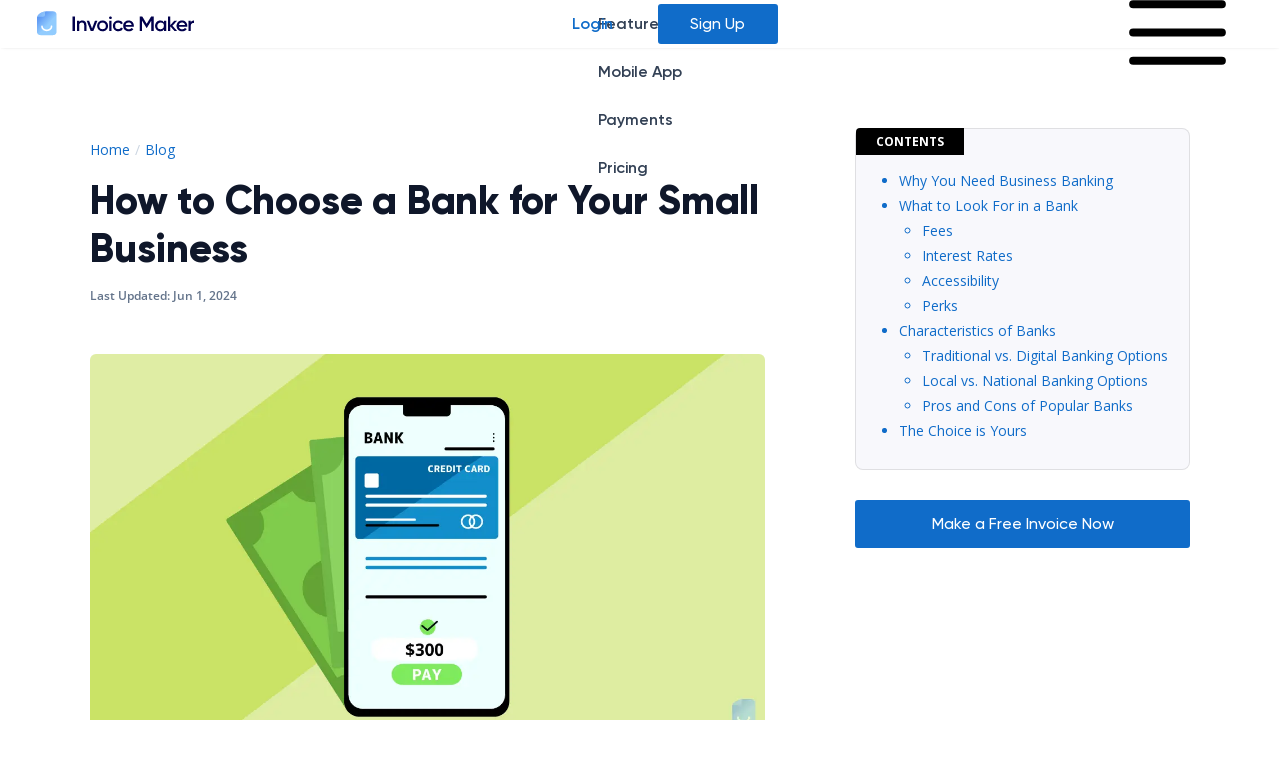

--- FILE ---
content_type: text/html; charset=utf-8
request_url: https://invoicemaker.com/blog/small-business-banking/
body_size: 16708
content:
<!DOCTYPE html><html lang="en"><head><meta charSet="utf-8" data-next-head=""/><meta name="viewport" content="width=device-width, initial-scale=1" data-next-head=""/><link rel="icon" type="image/png" sizes="300x300" href="https://invoicemaker.com/uploads/2022/11/cropped-icon-512x512-1-1-300x300.png" data-next-head=""/><link rel="icon" type="image/png" sizes="150x150" href="https://invoicemaker.com/uploads/2022/11/cropped-icon-512x512-1-1-150x150.png" data-next-head=""/><link rel="icon" type="image/png" sizes="270x270" href="https://invoicemaker.com/uploads/2022/11/cropped-icon-512x512-1-1-270x270.png" data-next-head=""/><link rel="icon" type="image/png" sizes="192x192" href="https://invoicemaker.com/uploads/2022/11/cropped-icon-512x512-1-1-192x192.png" data-next-head=""/><link rel="apple-touch-icon" href="https://invoicemaker.com/uploads/2022/11/cropped-icon-512x512-1-1-180x180.png" sizes="180x180" data-next-head=""/><link rel="icon" type="image/png" sizes="32x32" href="https://invoicemaker.com/uploads/2022/11/cropped-icon-512x512-1-1-32x32.png" data-next-head=""/><meta name="theme-color" content="#4287ca" data-next-head=""/><meta property="twitter:image" content="https://invoicemaker.com/uploads/2022/12/03182358/bank-for-small-business-1.png" data-next-head=""/><link rel="manifest" href="/manifest.webmanifest" crossorigin="anonymous" data-next-head=""/><title data-next-head="">How to Choose a Bank for Your Small Business | Invoice Maker</title><meta name="robots" content="index,follow" data-next-head=""/><meta property="og:title" content="How to Choose a Bank for Your Small Business" data-next-head=""/><meta property="og:description" content="When starting a new small business or leveling up a small business’s finances, choosing where to open a business […]" data-next-head=""/><meta property="og:url" content="https://invoicemaker.com/blog/small-business-banking/" data-next-head=""/><meta property="og:image" content="https://invoicemaker.com/uploads/2022/12/03182358/bank-for-small-business-1.png" data-next-head=""/><meta property="og:image:width" content="1200" data-next-head=""/><meta property="og:image:height" content="628" data-next-head=""/><link rel="canonical" href="https://invoicemaker.com/blog/small-business-banking/" data-next-head=""/><link rel="preload" href="https://im-next-wp-prod.s3.us-east-2.amazonaws.com/uploads/2022/11/logo.svg" as="image" data-next-head=""/><link rel="preload" href="/fonts/Gilroy-SemiBold.woff2" as="font" type="font/woff2" crossorigin=""/><link rel="preload" href="/fonts/Gilroy-ExtraBold.woff2" as="font" type="font/woff2" crossorigin=""/><link rel="preload" href="/fonts/OpenSans-Regular.woff2" as="font" type="font/woff2" crossorigin=""/><link rel="alternate" type="application/rss+xml" title="Blog Posts RSS Feed" href="/feeds/posts.xml"/><link rel="alternate" type="application/rss+xml" title="Templates RSS Feed" href="/feeds/templates.xml"/><link rel="preload" href="/_next/static/css/9620575643902be0.css" as="style"/><link rel="preload" href="/_next/static/css/4a31195035fab95e.css" as="style"/><link rel="preload" href="/_next/static/css/481df25e98586c49.css" as="style"/><style data-next-head="">:root { --color-base0: #ffffff; --color-base900: #000000; --color-primary50: #F5F9FC; --color-primary100: #E1ECF7; --color-primary200: #B9D3EB; --color-primary300: #92BAE0; --color-primary400: #6AA1D5; --color-primary500: #106cc9; --color-primary600: #306EA9; --color-primary700: #245481; --color-primary800: #193A5A; --color-primary900: #0E2032; --color-gray50: #f8f8fc; --color-gray100: #f5f5fa; --color-gray200: #e0e5ee; --color-gray300: #cbd5e1; --color-gray400: #94a3b8; --color-gray500: #64748b; --color-gray600: #475569; --color-gray700: #334155; --color-gray800: #1e293b; --color-gray900: #0f172a; --color-destructive50: #FEF2F2; --color-destructive100: #FEE2E2; --color-destructive200: #FECACA; --color-destructive300: #FCA5A5; --color-destructive400: #F87171; --color-destructive500: #EF4444; --color-destructive600: #DC2626; --color-destructive700: #B91C1C; --color-destructive800: #991B1B; --color-destructive900: #7F1D1D; --color-warning50: #FFFBEB; --color-warning100: #FEF3C7; --color-warning200: #FDE68A; --color-warning300: #FCD34D; --color-warning400: #FBBF24; --color-warning500: #F59E0B; --color-warning600: #D97706; --color-warning700: #B45309; --color-warning800: #92400E; --color-warning900: #78350F; --color-success50: #F0FDF4; --color-success100: #DCFCE7; --color-success200: #BBF7D0; --color-success300: #86EFAC; --color-success400: #4ADE80; --color-success500: #22C55E; --color-success600: #16A34A; --color-success700: #15803D; --color-success800: #166534; --color-success900: #14532D; }</style><script type="application/ld+json" data-next-head="">{"@context":"http://schema.org","@type":"Article","author":{"@type":"Organization","name":"Invoice Maker"},"dateModified":"2024-06-17T19:28:45","datePublished":"2022-12-31T02:17:09","headline":"How to Choose a Bank for Your Small Business","name":"How to Choose a Bank for Your Small Business","descripion":"<p>When starting a new small business or leveling up a small business’s finances, choosing where to open a business [&hellip;]</p>\n","publisher":{"@type":"Organization","logo":{"@type":"ImageObject","url":"https://invoicemaker.com/uploads/2022/11/logo.svg"},"name":"Invoice Maker","url":"https://invoicemaker.com"}}</script><link rel="preload" as="image" imageSrcSet="/_next/image/?url=https%3A%2F%2Fim-next-wp-prod.s3.us-east-2.amazonaws.com%2Fuploads%2F2022%2F12%2F03182358%2Fbank-for-small-business-1.png&amp;w=480&amp;q=75 480w, /_next/image/?url=https%3A%2F%2Fim-next-wp-prod.s3.us-east-2.amazonaws.com%2Fuploads%2F2022%2F12%2F03182358%2Fbank-for-small-business-1.png&amp;w=750&amp;q=75 750w, /_next/image/?url=https%3A%2F%2Fim-next-wp-prod.s3.us-east-2.amazonaws.com%2Fuploads%2F2022%2F12%2F03182358%2Fbank-for-small-business-1.png&amp;w=828&amp;q=75 828w, /_next/image/?url=https%3A%2F%2Fim-next-wp-prod.s3.us-east-2.amazonaws.com%2Fuploads%2F2022%2F12%2F03182358%2Fbank-for-small-business-1.png&amp;w=1080&amp;q=75 1080w, /_next/image/?url=https%3A%2F%2Fim-next-wp-prod.s3.us-east-2.amazonaws.com%2Fuploads%2F2022%2F12%2F03182358%2Fbank-for-small-business-1.png&amp;w=1200&amp;q=75 1200w, /_next/image/?url=https%3A%2F%2Fim-next-wp-prod.s3.us-east-2.amazonaws.com%2Fuploads%2F2022%2F12%2F03182358%2Fbank-for-small-business-1.png&amp;w=1600&amp;q=75 1600w, /_next/image/?url=https%3A%2F%2Fim-next-wp-prod.s3.us-east-2.amazonaws.com%2Fuploads%2F2022%2F12%2F03182358%2Fbank-for-small-business-1.png&amp;w=1920&amp;q=75 1920w" imageSizes="100vw" data-next-head=""/><link rel="stylesheet" href="/_next/static/css/9620575643902be0.css" data-n-g=""/><link rel="stylesheet" href="/_next/static/css/4a31195035fab95e.css" data-n-p=""/><link rel="stylesheet" href="/_next/static/css/481df25e98586c49.css" data-n-p=""/><noscript data-n-css=""></noscript><script defer="" noModule="" src="/_next/static/chunks/polyfills-42372ed130431b0a.js"></script><script src="/_next/static/chunks/webpack-a35a9fbc388d2cd1.js" defer=""></script><script src="/_next/static/chunks/framework-d7945a8ad0653f37.js" defer=""></script><script src="/_next/static/chunks/main-27bf457f463a8722.js" defer=""></script><script src="/_next/static/chunks/pages/_app-c467e81d4c768734.js" defer=""></script><script src="/_next/static/chunks/07c2d338-2a6ea4974cbdb61c.js" defer=""></script><script src="/_next/static/chunks/7687-732a9fb1e35d950c.js" defer=""></script><script src="/_next/static/chunks/4050-c7fd9315bb3b4629.js" defer=""></script><script src="/_next/static/chunks/3879-6093583c14f177bf.js" defer=""></script><script src="/_next/static/chunks/1300-e1f2604c05b72e69.js" defer=""></script><script src="/_next/static/chunks/7100-8ff3535a49b83efc.js" defer=""></script><script src="/_next/static/chunks/1491-24888245bd14d373.js" defer=""></script><script src="/_next/static/chunks/4694-edf33a1c1a7e6a42.js" defer=""></script><script src="/_next/static/chunks/pages/blog/%5B%5B...slug%5D%5D-76bcc7b757b87e6c.js" defer=""></script><script src="/_next/static/ez5kwRkbKtprdYtr1dPwS/_buildManifest.js" defer=""></script><script src="/_next/static/ez5kwRkbKtprdYtr1dPwS/_ssgManifest.js" defer=""></script></head><body><link rel="preload" as="image" href="https://im-next-wp-prod.s3.us-east-2.amazonaws.com/uploads/2022/11/logo.svg"/><link rel="preload" as="image" imageSrcSet="/_next/image/?url=https%3A%2F%2Fim-next-wp-prod.s3.us-east-2.amazonaws.com%2Fuploads%2F2022%2F12%2F03182358%2Fbank-for-small-business-1.png&amp;w=480&amp;q=75 480w, /_next/image/?url=https%3A%2F%2Fim-next-wp-prod.s3.us-east-2.amazonaws.com%2Fuploads%2F2022%2F12%2F03182358%2Fbank-for-small-business-1.png&amp;w=750&amp;q=75 750w, /_next/image/?url=https%3A%2F%2Fim-next-wp-prod.s3.us-east-2.amazonaws.com%2Fuploads%2F2022%2F12%2F03182358%2Fbank-for-small-business-1.png&amp;w=828&amp;q=75 828w, /_next/image/?url=https%3A%2F%2Fim-next-wp-prod.s3.us-east-2.amazonaws.com%2Fuploads%2F2022%2F12%2F03182358%2Fbank-for-small-business-1.png&amp;w=1080&amp;q=75 1080w, /_next/image/?url=https%3A%2F%2Fim-next-wp-prod.s3.us-east-2.amazonaws.com%2Fuploads%2F2022%2F12%2F03182358%2Fbank-for-small-business-1.png&amp;w=1200&amp;q=75 1200w, /_next/image/?url=https%3A%2F%2Fim-next-wp-prod.s3.us-east-2.amazonaws.com%2Fuploads%2F2022%2F12%2F03182358%2Fbank-for-small-business-1.png&amp;w=1600&amp;q=75 1600w, /_next/image/?url=https%3A%2F%2Fim-next-wp-prod.s3.us-east-2.amazonaws.com%2Fuploads%2F2022%2F12%2F03182358%2Fbank-for-small-business-1.png&amp;w=1920&amp;q=75 1920w" imageSizes="100vw"/><div id="__next"><div class="style_header__E3XfG"><header class="style_headerStyle__w9OrM"><div class="style_wrapperStyle__JIIl3"><a class="style_logoLink__L9qJW" href="/"><span class="style_screenReader__wB5QM">Home</span><img alt="Invoice Maker Logo" width="170" height="26" decoding="async" data-nimg="1" class="style_logoStyle__xErw8" style="color:transparent" src="https://im-next-wp-prod.s3.us-east-2.amazonaws.com/uploads/2022/11/logo.svg"/></a><nav class="style_nav__bNmn6" id="navigation"><div class="hidden lg:flex lg:gap-x-6"><a class="style_navLink__RhV00" href="/features/">Features</a><a class="style_navLink__RhV00" href="/mobile-app/">Mobile App</a><a class="style_navLink__RhV00" href="/payments/">Payments</a><a class="style_navLink__RhV00" href="/pricing/">Pricing</a></div><span hidden="" style="position:fixed;top:1px;left:1px;width:1px;height:0;padding:0;margin:-1px;overflow:hidden;clip:rect(0, 0, 0, 0);white-space:nowrap;border-width:0;display:none"></span></nav><div class="hidden lg:block"><ul class="style_ctaList__WcK8c style_ctaListNormal___7XNE"><li class="style_ctaItem__hr3Y2"><a href="https://app.invoicemaker.com/login?_gl=1*1ibcjef*_ga*Mzc5Mjg3NzgzLjE2NjU1MTA1NjA.*_ga_3Q577LX99M*MTY2NzMwNDI1OC4yNi4xLjE2NjczMDg0NzQuMzguMC4w" class="style_button__Ij79y style_buttonGhost__z1z3x" rel="noopener noreferrer" target="_blank" data-seg-cta="true" data-placement="CTA menu"><span class="style_buttonContent___FXMu " tabindex="-1"><span>Login</span></span></a></li><li class="style_ctaItem__hr3Y2"><a href="https://app.invoicemaker.com/sign-up?_gl=1*zgj292*_ga*Mzc5Mjg3NzgzLjE2NjU1MTA1NjA.*_ga_3Q577LX99M*MTY2NzMwNDI1OC4yNi4xLjE2NjczMDg0NTIuNjAuMC4w" class="style_button__Ij79y" rel="noopener noreferrer" target="_blank" data-seg-cta="true" data-placement="CTA menu"><span class="style_buttonContent___FXMu " tabindex="-1"><span>Sign Up</span></span></a></li></ul></div><div class="flex lg:hidden"><button type="button" class="-m-2.5 inline-flex items-center justify-center rounded-md p-2.5 text-gray-700"><span class="sr-only">Open main menu</span><svg xmlns="http://www.w3.org/2000/svg" fill="none" viewBox="0 0 24 24" stroke-width="1.5" stroke="currentColor" aria-hidden="true" data-slot="icon" class="h-6 w-6"><path stroke-linecap="round" stroke-linejoin="round" d="M3.75 6.75h16.5M3.75 12h16.5m-16.5 5.25h16.5"></path></svg></button></div></div><span hidden="" style="position:fixed;top:1px;left:1px;width:1px;height:0;padding:0;margin:-1px;overflow:hidden;clip:rect(0, 0, 0, 0);white-space:nowrap;border-width:0;display:none"></span></header></div><div class="style_sitewrap__3WJ37"><div class="style_layout__sat1R"><div class="style_articleWrapper__MML7J"><article class="style_mainStyle__km8Xe"><div class="style_articleStyleTop__2OZw_"><div class="style_wrapper__MmUBz"><nav class="style_breadcrumbs__bfRNn"><ol class="style_listStyle__NsjqT" itemScope="" itemType="https://schema.org/BreadcrumbList"><li class="style_listItem__fnnDW" itemProp="itemListElement" itemScope="" itemType="https://schema.org/ListItem"><a class="style_linkStyle__w_AKF" itemProp="item" href="/"><span class="style_linkContentStyle__fehxg style_crumb__i5ZlD" tabindex="-1"><span itemProp="name">Home</span><meta content="1" itemProp="position"/></span></a></li><li class="style_listItem__fnnDW" itemProp="itemListElement" itemScope="" itemType="https://schema.org/ListItem"><a class="style_linkStyle__w_AKF" itemProp="item" href="/blog/"><span class="style_linkContentStyle__fehxg style_crumb__i5ZlD" tabindex="-1"><span itemProp="name">Blog</span><meta content="2" itemProp="position"/></span></a></li><li class="style_listItem__fnnDW" itemProp="itemListElement" itemScope="" itemType="https://schema.org/ListItem"><a class="style_linkStyle__w_AKF" itemProp="item" href="/blog/small-business-banking/"><span class="style_linkContentStyle__fehxg style_crumb__i5ZlD" tabindex="-1"><span itemProp="name">How to Choose a Bank for Your Small Business</span><meta content="3" itemProp="position"/></span></a></li></ol></nav><h1 class="style_headingStyle__EU_zQ">How to Choose a Bank for Your Small Business</h1><div class="style_dateWrap__LC03j"><span class="style_dateStyle__kNpCt">Last Updated: </span><time class="style_dateStyle__kNpCt" dateTime="2024-06-17T19:28:45" itemProp="dateModified">Jun 1, 2024</time></div><figure class="style_figStyle__9RmCm"><div class="style_imageStyle__jtTcD style_imageWrap__Xeb_Y"><div class="style_ratio169__yXlEC"><img alt="" title="bank-for-small-business (1)" decoding="async" data-nimg="fill" class="style_imageStyle__fOjIO style_positionTop___5mQH" style="position:absolute;height:100%;width:100%;left:0;top:0;right:0;bottom:0;color:transparent" sizes="100vw" srcSet="/_next/image/?url=https%3A%2F%2Fim-next-wp-prod.s3.us-east-2.amazonaws.com%2Fuploads%2F2022%2F12%2F03182358%2Fbank-for-small-business-1.png&amp;w=480&amp;q=75 480w, /_next/image/?url=https%3A%2F%2Fim-next-wp-prod.s3.us-east-2.amazonaws.com%2Fuploads%2F2022%2F12%2F03182358%2Fbank-for-small-business-1.png&amp;w=750&amp;q=75 750w, /_next/image/?url=https%3A%2F%2Fim-next-wp-prod.s3.us-east-2.amazonaws.com%2Fuploads%2F2022%2F12%2F03182358%2Fbank-for-small-business-1.png&amp;w=828&amp;q=75 828w, /_next/image/?url=https%3A%2F%2Fim-next-wp-prod.s3.us-east-2.amazonaws.com%2Fuploads%2F2022%2F12%2F03182358%2Fbank-for-small-business-1.png&amp;w=1080&amp;q=75 1080w, /_next/image/?url=https%3A%2F%2Fim-next-wp-prod.s3.us-east-2.amazonaws.com%2Fuploads%2F2022%2F12%2F03182358%2Fbank-for-small-business-1.png&amp;w=1200&amp;q=75 1200w, /_next/image/?url=https%3A%2F%2Fim-next-wp-prod.s3.us-east-2.amazonaws.com%2Fuploads%2F2022%2F12%2F03182358%2Fbank-for-small-business-1.png&amp;w=1600&amp;q=75 1600w, /_next/image/?url=https%3A%2F%2Fim-next-wp-prod.s3.us-east-2.amazonaws.com%2Fuploads%2F2022%2F12%2F03182358%2Fbank-for-small-business-1.png&amp;w=1920&amp;q=75 1920w" src="/_next/image/?url=https%3A%2F%2Fim-next-wp-prod.s3.us-east-2.amazonaws.com%2Fuploads%2F2022%2F12%2F03182358%2Fbank-for-small-business-1.png&amp;w=1920&amp;q=75"/></div></div></figure></div></div><div class="style_articleStyleBottom__NQdZy"><div class="style_wysiwyg__fem1I wysiwyg"><p>When starting a new small business or leveling up a small business’s finances, choosing where to open a business bank account is a big decision. The market is full of options, and comparison shopping can quickly become overwhelming. You’ll have to choose between traditional or digital banks (aka <a href="https://www.forbes.com/advisor/banking/what-is-a-neobank/" rel="noopener noreferrer" target="_blank">neobanks</a>) and national institutions or local establishments.</p><a href="https://app.invoicemaker.com/" target="_blank" rel="noopener" class="button">Make a Free Invoice Now</a>
<p>Figuring out your priorities, wish list items, and deal breakers is the first step to making a thoughtful, informed choice that will serve your needs well and continue to do so for years to come.</p>
<h2 id="header-1">Why You Need Business Banking</h2>
<p><img loading="lazy" decoding="async" alt="" width="700" height="525" class="alignnone wp-image-6569 size-full lazyload" sizes="auto, (max-width: 700px) 100vw, 700px" data-src="https://invoicemaker.com/uploads/2022/12/03175959/Work-life-finances.png" data-srcset="https://invoicemaker.com/uploads/2022/12/03175959/Work-life-finances.png 700w, https://invoicemaker.com/uploads/2022/12/03175959/Work-life-finances-300x225.png 300w"></img><noscript><img loading="lazy" decoding="async" src="https://invoicemaker.com/uploads/2022/12/03175959/Work-life-finances.png" alt="" width="700" height="525" class="alignnone wp-image-6569 size-full" srcset="https://invoicemaker.com/uploads/2022/12/03175959/Work-life-finances.png 700w, https://invoicemaker.com/uploads/2022/12/03175959/Work-life-finances-300x225.png 300w" sizes="auto, (max-width: 700px) 100vw, 700px"></img></noscript></p>
<p>Business banking is a valuable tool, no matter how small your business is. The <a href="https://www.forbes.com/advisor/banking/checking/who-needs-a-business-checking-account/" rel="noopener noreferrer" target="_blank">official IRS recommendation</a> is for all small business owners to maintain an account separate from their personal accounts. The reasoning here is twofold.</p>
<ul>
<li>First, for tax purposes, business expenses are far more transparent and verifiable if they are drawn directly from a business account. Figuring out which expenses are personal and which are business-related is far more straightforward as well.</li>
<li>Second, keeping business finances separate from personal funds offers a certain degree of <a href="https://www.sba.gov/business-guide/launch-your-business/open-business-bank-account" rel="noopener noreferrer" target="_blank">protection from personal liability</a>.</li>
</ul>
<p>Maintaining a business account that includes credit cards establishes a credit history for your business, which sets it up nicely for future enhanced purchasing power. This might not feel like a priority right away, but imagine wanting to invest in a property to headquarter your business in seven years. A solid credit history will make that possible and lead to better rates on loans and mortgages.&nbsp;</p>
<h2 id="header-2">What to Look For in a Bank</h2>
<p><img decoding="async" alt="" class="alignnone wp-image-6570 size-full lazyload" data-src="https://invoicemaker.com/uploads/2022/12/06173105/fees-rates.svg"></img><noscript><img decoding="async" src="https://invoicemaker.com/uploads/2022/12/06173105/fees-rates.svg" alt="" class="alignnone wp-image-6570 size-full"></img></noscript></p>
<p>Deciding what features and limitations matter most is key to choosing the right bank for your business. Here are some factors to consider:</p>
<ul>
<li>Fees</li>
<li>Interest Rates</li>
<li>Accessibility</li>
<li>Perks</li>
</ul>
<h3 id="fees">Fees</h3>
<p>Ask banks about the fees they charge for businesses and how much agency its representatives have to waive those fees. Estimate much money you can reasonably spend on fees in a year to narrow down your possibilities. Banks charge any number of the following fees depending on the type of business and accounts held:</p>
<ul>
<li>Account fees;</li>
<li>ATM fees;</li>
<li>Membership fees;</li>
<li>Minimum balance fees;</li>
<li>Overdraft fees;</li>
<li>Payment processing fees; and</li>
<li>Transaction fees.</li>
</ul>
<h3 id="interest-rates">Interest Rates</h3>
<p>Another critical topic to inquire about is interest rates. Will your funds accrue interest while they are sitting in a business account? If so, what rates are available, and what is the commitment to rates in the future? Ultimately, a business needs to keep a decent amount of cash sitting in its account for interest rates to affect its finances substantially.</p>
<h3 id="accessibility">Accessibility</h3>
<p>The next question to consider is how accessible the bank is to you and your business associates.</p>
<p>Does it have branches and ATMs local to your home or business? Does it have a network in the places you regularly travel to for business?</p>
<p>Do you even need services from in-person branches? If you prefer to manage business banking digitally, you’ll need to find a bank that offers all of its services virtually.</p>
<h3 id="perks">Perks</h3>
<p>Some banks offer <a href="https://www.nerdwallet.com/best/banking/best-bank-bonuses-and-promotions" rel="noopener noreferrer" target="_blank">signing bonuses</a> to incentivize business owners to choose them over competitors. Others offer discounts on purchase and debit rewards programs (like airline mileage bonuses or cash back) attached to credit card spending. Another popular perk is integration with valuable platforms, like the money-sending service <a href="https://www.zellepay.com/" rel="noopener noreferrer" target="_blank">Zelle</a>.</p>
<h2 id="header-3">Characteristics of Banks</h2>
<p><img loading="lazy" decoding="async" alt="" class="alignnone wp-image-6574 size-full lazyload" width="700" height="525" data-src="https://invoicemaker.com/uploads/2022/12/06173105/dropped-pin-bank.svg"></img><noscript><img loading="lazy" decoding="async" src="https://invoicemaker.com/uploads/2022/12/06173105/dropped-pin-bank.svg" alt="" class="alignnone wp-image-6574 size-full" width="700" height="525"></img></noscript></p>
<p>Every business, large or small, establishes its own financial management processes. Just as every business is unique, every business has unique financial management needs. Small business owners must think hard about the following characteristics for banking possibilities.&nbsp;</p>
<h3 id="traditional-vs-digital-banking-options">Traditional vs. Digital Banking Options</h3>
<p>For many years, banking worked one way: there was a physical space to bring money and in-person staff to assist with deposits, withdrawals, savings, loans, investments, and more. But, with the rise of online services, it has become possible to handle almost all banking needs (aside from cash management) without stepping foot in a physical bank.</p>
<p>A homepage can be just as accessible for banking operations as a local branch. With digital banking or neobanking, there is no bank building to visit in person. Instead, the bank manages money remotely with online services. All of the services listed above are manageable by digital banks; they may just have stricter limits or more extended approval periods. Two popular neobanks are <a href="https://www.chime.com/" rel="noopener noreferrer" target="_blank">Chime</a> and <a href="https://www.varomoney.com/" rel="noopener noreferrer" target="_blank">Varo</a>.</p>
<p>&nbsp;If you’re a fan of online banking and don’t tend to utilize the in-person services of your traditional bank, the transition to digital banking may be easy and intuitive. If, however, you are nervous about your bank not “existing” in the same way a <a href="https://www.chase.com/" rel="noopener noreferrer" target="_blank">Chase</a> or a <a href="https://www.wellsfargo.com/" rel="noopener noreferrer" target="_blank">Wells Fargo</a> does, or if going into the bank for investment help, cash management, or other banking services is essential, you’re better off sticking with a traditional bank.</p>
<h3 id="local-vs-national-banking-options">Local vs. National Banking Options</h3>
<p>The choice between a local bank and a national chain is primarily a question of personal preference. Are you a Starbucks drinker or a third-wave coffee shop regular? Do you buy books from a <a href="https://www.barnesandnoble.com/" rel="noopener noreferrer" target="_blank">Barnes &amp; Noble</a> at the mall or the used books store around the corner?</p>
<p>Supporting local is, in many ways, an ethically driven choice, but when it comes to banks, it’s important to remember that even the cutest small-town bank is still…a bank. Consider a credit union if you want to divest from the banking system as much as possible while running your business.</p>
<p>The biggest issue to consider is whether the bank in question best serves your business’s specific needs. Identify these needs and decide whether a <a href="https://www.businessinsider.com/personal-finance/why-bank-local" rel="noopener noreferrer" target="_blank">local bank</a> provides the needed services and whether a national chain will provide the desired quality of customer service.</p>
<h3 id="pros-and-cons-of-popular-banks">Pros and Cons of Popular Banks</h3>
<p>Comparison shopping is a great tactic when picking a bank. Check out these popular options for traditional and digital banks, and choose which features and drawbacks are most impactful to your business’s banking needs.&nbsp;</p>
<table>
<tbody>
<tr>
<td>
<p><strong>BANK</strong></p>
</td>
<td>
<p><strong>PROS</strong></p>
</td>
<td>
<p><strong>CONS</strong></p>
</td>
</tr>
<tr>
<td>
<p><a href="https://account.chase.com/consumer/business/GT99299?sitelink=headline&amp;jp_cmp=bb/Business_Brand_Exact_Bus+Chk_SEM_IFP_All+Devices_Q32022/sea/p71756140268/Brand_Business+Checking&amp;ds_rl=1282391&amp;gclid=CjwKCAjws--ZBhAXEiwAv-RNL37HpOUk9PDxE2alu1xLnzqlj7T7nWKdaJa4OkvUaNi135Y7uVAJfBoCJNYQAvD_BwE&amp;gclsrc=aw.ds" rel="noopener noreferrer" target="_blank">Chase Business Complete Banking</a></p>
</td>
<td>
<ul>
<li>$300 signing bonus with a $2,000 minimum deposit</li>
<li>No monthly service fees, provided you maintain a minimum balance</li>
<li>Seamless payment processing with proprietary QuickAccept</li>
<li>Option to add Chase Ink business credit card&nbsp;</li>
</ul>
</td>
<td>
<ul>
<li>Must maintain $2,000 minimum daily balance to avoid fees</li>
</ul>
<p>&nbsp;</p>
</td>
</tr>
<tr>
<td>
<p><a href="https://lili.co/" rel="noopener noreferrer" target="_blank">Lilli</a></p>
</td>
<td>
<ul>
<li>No fees</li>
<li>No minimum balance requirements</li>
<li>1.5% APY on business savings accounts</li>
<li>Deposit cash to your account via cash deposit partners&nbsp;</li>
<li>Tax write-off tracker tool</li>
</ul>
</td>
<td>
<ul>
<li>As a digital bank, there is no branch or physical bank</li>
</ul>
<p>&nbsp;</p>
</td>
</tr>
<tr>
<td>
<p><a href="https://www.bankofamerica.com/smallbusiness/deposits/business-advantage-banking/?cm_mmc=SB-Checking-_-Google-PS-_-business_fundamental_checking_bank_of_america-_-Brand_BusinessChecking&amp;gclid=CjwKCAjws--ZBhAXEiwAv-RNL_zp8CNQqvGToaRn356qU8x_NvSH49LF3tRNFEp25d_B29MqXr4zFhoCI1cQAvD_BwE&amp;gclsrc=aw.ds" rel="noopener noreferrer" target="_blank">Bank of America Business Fundamentals Banking</a></p>
</td>
<td>
<ul>
<li>Opening deposit minimum is just $100</li>
<li>No transaction fees</li>
<li>No ATM fees in the BOA network&nbsp;</li>
</ul>
<p>&nbsp;</p>
</td>
<td>
<ul>
<li>$16 monthly service fee unless you maintain a $5,000 minimum balance</li>
<li>$10 overdraft fees</li>
</ul>
<p>·&nbsp;&nbsp;&nbsp;&nbsp;&nbsp;&nbsp;&nbsp;</p>
</td>
</tr>
<tr>
<td>
<p><a href="https://www.bluevine.com/business-checking/" rel="noopener noreferrer" target="_blank">Bluevine</a></p>
</td>
<td>
<ul>
<li>No fees</li>
<li>No transaction limits</li>
<li>No minimum balance requirements</li>
<li>1.5% APY on eligible balances up to $100,000</li>
<li>Deposit cash at GreenDot retail locations</li>
</ul>
</td>
<td>
<p>As a digital bank, there is no branch or physical bank</p>
<p>&nbsp;</p>
</td>
</tr>
<tr>
<td>
<p><a href="https://found.com/banking" rel="noopener noreferrer" target="_blank">Found Small Business Banking</a></p>
</td>
<td>
<ul>
<li>No monthly maintenance fees</li>
<li>No minimum balance requirements</li>
<li>No opening deposit requirement</li>
<li>Free bookkeeping software and tax planning tool&nbsp;</li>
<li>Streamlined account opening and onboarding</li>
<li>Integrating invoicing services</li>
</ul>
</td>
<td>
<ul>
<li>As a digital bank, there is no branch or physical bank</li>
<li>No option to deposit cash</li>
<li>No checks</li>
<li>No overdraft protection</li>
<li>As a digital bank, there is no branch or physical bank</li>
</ul>
<p>&nbsp;</p>
</td>
</tr>
<tr>
<td>
<p><a href="https://www.americanexpress.com/en-us/business/checking/?linknav=US-oneAmex-axpSearchResults-1&amp;searchresult=business%2520checking" rel="noopener noreferrer" target="_blank">American Express Business Checking</a></p>
<p>&nbsp;</p>
</td>
<td>
<ul>
<li>1.10% APY on balances up to $500,000</li>
<li>Unlimited transactions with no fees</li>
<li>No overdraft fees</li>
<li>No monthly fees</li>
<li>No minimum opening deposit</li>
<li>37,000 ATM network with no fees</li>
</ul>
</td>
<td>
<ul>
<li>No option to deposit cash</li>
<li>Mobile check deposit through the AmEx app only works on iPhone</li>
<li>You must be an existing AmEx customer to open this account</li>
<li>Fees for out-of-network ATMs</li>
</ul>
</td>
</tr>
<tr>
<td>
<p><a href="https://www.citizensbank.com/small-business/checking/clearly-better-account.aspx" rel="noopener noreferrer" target="_blank">Citizens Bank Clearly Better Business Checking</a></p>
</td>
<td>
<ul>
<li>A robust network of branches and ATMs&nbsp;</li>
<li>Free business checking</li>
<li>No minimum deposit requirement</li>
<li>High transaction limits</li>
</ul>
<p>&nbsp;</p>
</td>
<td>
<ul>
<li>Overdraft fees are spendy</li>
<li>Out-of-network ATMS are $3 per transaction, and Citizens isn’t part of a nationwide ATM network</li>
</ul>
</td>
</tr>
<tr>
<td>
<p><a href="https://www.wellsfargo.com/biz/checking/initiate/" rel="noopener noreferrer" target="_blank">Wells Fargo Initiate Business Checking Account</a></p>
</td>
<td>
<ul>
<li>The most U.S. branch locations of any bank</li>
<li>Ability to open an account entirely online</li>
</ul>
</td>
<td>
<ul>
<li>No free account option</li>
<li>Fees for out-of-network ATMs</li>
<li>Low transaction limits</li>
</ul>
</td>
</tr>
<tr>
<td>
<p><a href="https://www.novo.co/apply/4?utm_source=google&amp;utm_campaign=Google_Search_Brand&amp;utm_medium=cpc&amp;utm_term=www%20novobank&amp;utm_source=google&amp;utm_medium=cpc&amp;utm_campaign=9223445664&amp;utm_content=137755228443&amp;utm_term=www%20novobank&amp;utm_network=g&amp;utm_adcopy=606172203254&amp;gclid=CjwKCAjws--ZBhAXEiwAv-RNL5OoolnDrzdwG9DUVOu2l-swodl9RpvhT1dacw2urE9sT6fg6S334hoCblQQAvD_BwE" rel="noopener noreferrer" target="_blank">Novo</a></p>
</td>
<td>
<ul>
<li>Streamlined application process (they promise less than ten minutes for approval)</li>
<li>Speedy processing for Stripe payments</li>
<li>No monthly fees</li>
<li>No minimum balance requirements</li>
</ul>
</td>
<td>
<ul>
<li>As a digital bank, there is no branch or physical bank</li>
<li>No cash deposit capability</li>
</ul>
</td>
</tr>
</tbody>
</table>
<h2 id="header-4">The Choice is Yours</h2>
<p>Choosing a bank is a matter of shopping carefully as much as a matter of instinct. If you’ve spoken to representatives from your top choices and one gives you a better feeling than the other, it’s okay to go with your gut.</p>
<p>Feeling like your banking professionals are paying real attention to you and your needs is essential, and you deserve the level of service that makes you feel good about where your money lives.&nbsp;</p>
</div></div><aside class="style_asideStyle__8CXEr"><div class="style_asideInner__9NBs4"><div><div class="toc"><h2>Contents</h2><ul><li><a href="#header-1">Why You Need Business Banking</a></li><li><a href="#header-2">What to Look For in a Bank</a><ul><li><a href="#fees">Fees</a></li><li><a href="#interest-rates">Interest Rates</a></li><li><a href="#accessibility">Accessibility</a></li><li><a href="#perks">Perks</a></li></ul></li><li><a href="#header-3">Characteristics of Banks</a><ul><li><a href="#traditional-vs-digital-banking-options">Traditional vs. Digital Banking Options</a></li><li><a href="#local-vs-national-banking-options">Local vs. National Banking Options</a></li><li><a href="#pros-and-cons-of-popular-banks">Pros and Cons of Popular Banks</a></li></ul></li><li><a href="#header-4">The Choice is Yours</a></li></ul></div></div><a href="https://app.invoicemaker.com" class="style_button__Ij79y" rel="noopener noreferrer" target="_blank" data-seg-cta="true" data-placement="Blog sidebar"><span class="style_buttonContent___FXMu style_sidebarButton__98flF" tabindex="-1"><span>Make a Free Invoice Now</span></span></a></div></aside></article></div><div class="style_wrap___iuSh"><div class="style_base__G145T"><div class="style_wrap__TiUww"><div class="style_wrap__oyPzx"><div class="style_box33__Vyip8"><a class="style_cardWrapper__pz8Ls" href="/blog/keeping-receipts/"><div class="style_imageWrap__Xeb_Y"><div class="style_ratio169__yXlEC"><img alt="alt=&quot;&quot;" title="Keeping-Receipts-Dos-and-Donts" loading="lazy" decoding="async" data-nimg="fill" class="style_imageStyle__fOjIO style_positionTop___5mQH" style="position:absolute;height:100%;width:100%;left:0;top:0;right:0;bottom:0;color:transparent" sizes="100vw" srcSet="/_next/image/?url=https%3A%2F%2Fim-next-wp-prod.s3.us-east-2.amazonaws.com%2Fuploads%2F2023%2F02%2F15192936%2FKeeping-Receipts-Dos-and-Donts.png&amp;w=480&amp;q=75 480w, /_next/image/?url=https%3A%2F%2Fim-next-wp-prod.s3.us-east-2.amazonaws.com%2Fuploads%2F2023%2F02%2F15192936%2FKeeping-Receipts-Dos-and-Donts.png&amp;w=750&amp;q=75 750w, /_next/image/?url=https%3A%2F%2Fim-next-wp-prod.s3.us-east-2.amazonaws.com%2Fuploads%2F2023%2F02%2F15192936%2FKeeping-Receipts-Dos-and-Donts.png&amp;w=828&amp;q=75 828w, /_next/image/?url=https%3A%2F%2Fim-next-wp-prod.s3.us-east-2.amazonaws.com%2Fuploads%2F2023%2F02%2F15192936%2FKeeping-Receipts-Dos-and-Donts.png&amp;w=1080&amp;q=75 1080w, /_next/image/?url=https%3A%2F%2Fim-next-wp-prod.s3.us-east-2.amazonaws.com%2Fuploads%2F2023%2F02%2F15192936%2FKeeping-Receipts-Dos-and-Donts.png&amp;w=1200&amp;q=75 1200w, /_next/image/?url=https%3A%2F%2Fim-next-wp-prod.s3.us-east-2.amazonaws.com%2Fuploads%2F2023%2F02%2F15192936%2FKeeping-Receipts-Dos-and-Donts.png&amp;w=1600&amp;q=75 1600w, /_next/image/?url=https%3A%2F%2Fim-next-wp-prod.s3.us-east-2.amazonaws.com%2Fuploads%2F2023%2F02%2F15192936%2FKeeping-Receipts-Dos-and-Donts.png&amp;w=1920&amp;q=75 1920w" src="/_next/image/?url=https%3A%2F%2Fim-next-wp-prod.s3.us-east-2.amazonaws.com%2Fuploads%2F2023%2F02%2F15192936%2FKeeping-Receipts-Dos-and-Donts.png&amp;w=1920&amp;q=75"/></div></div><div class="style_contentWrapper__w63Bk"><h3 class="style_headingStyle__tOJWB">Keeping Receipts: The Dos and Don’ts</h3><div class="style_contentStyle__h_W5h"><p>Receipts: the tiny scraps of paper that have the power to make life miserable every April 15. If you’ve [&hellip;]</p>
</div></div></a></div><div class="style_box33__Vyip8"><a class="style_cardWrapper__pz8Ls" href="/blog/7-best-paying-jobs-in-publishing-and-how-to-land-them/"><div class="style_imageWrap__Xeb_Y"><div class="style_ratio169__yXlEC"><img alt="alt=&quot;&quot;" title="publishing-jobs" loading="lazy" decoding="async" data-nimg="fill" class="style_imageStyle__fOjIO style_positionTop___5mQH" style="position:absolute;height:100%;width:100%;left:0;top:0;right:0;bottom:0;color:transparent" sizes="100vw" srcSet="/_next/image/?url=https%3A%2F%2Fim-next-wp-prod.s3.us-east-2.amazonaws.com%2Fuploads%2F2023%2F02%2F15160341%2Fpublishing-jobs.png&amp;w=480&amp;q=75 480w, /_next/image/?url=https%3A%2F%2Fim-next-wp-prod.s3.us-east-2.amazonaws.com%2Fuploads%2F2023%2F02%2F15160341%2Fpublishing-jobs.png&amp;w=750&amp;q=75 750w, /_next/image/?url=https%3A%2F%2Fim-next-wp-prod.s3.us-east-2.amazonaws.com%2Fuploads%2F2023%2F02%2F15160341%2Fpublishing-jobs.png&amp;w=828&amp;q=75 828w, /_next/image/?url=https%3A%2F%2Fim-next-wp-prod.s3.us-east-2.amazonaws.com%2Fuploads%2F2023%2F02%2F15160341%2Fpublishing-jobs.png&amp;w=1080&amp;q=75 1080w, /_next/image/?url=https%3A%2F%2Fim-next-wp-prod.s3.us-east-2.amazonaws.com%2Fuploads%2F2023%2F02%2F15160341%2Fpublishing-jobs.png&amp;w=1200&amp;q=75 1200w, /_next/image/?url=https%3A%2F%2Fim-next-wp-prod.s3.us-east-2.amazonaws.com%2Fuploads%2F2023%2F02%2F15160341%2Fpublishing-jobs.png&amp;w=1600&amp;q=75 1600w, /_next/image/?url=https%3A%2F%2Fim-next-wp-prod.s3.us-east-2.amazonaws.com%2Fuploads%2F2023%2F02%2F15160341%2Fpublishing-jobs.png&amp;w=1920&amp;q=75 1920w" src="/_next/image/?url=https%3A%2F%2Fim-next-wp-prod.s3.us-east-2.amazonaws.com%2Fuploads%2F2023%2F02%2F15160341%2Fpublishing-jobs.png&amp;w=1920&amp;q=75"/></div></div><div class="style_contentWrapper__w63Bk"><h3 class="style_headingStyle__tOJWB">7 Best Paying Jobs in Publishing (And How to Land Them)</h3><div class="style_contentStyle__h_W5h"><p>If you love devouring mysteries, memoirs, and everything in between, you can turn your bibliophilia into a well-paying career.  [&hellip;]</p>
</div></div></a></div><div class="style_box33__Vyip8"><a class="style_cardWrapper__pz8Ls" href="/blog/food-writer/"><div class="style_imageWrap__Xeb_Y"><div class="style_ratio169__yXlEC"><img alt="alt=&quot;&quot;" title="Becoming-a-Food-Writer" loading="lazy" decoding="async" data-nimg="fill" class="style_imageStyle__fOjIO style_positionTop___5mQH" style="position:absolute;height:100%;width:100%;left:0;top:0;right:0;bottom:0;color:transparent" sizes="100vw" srcSet="/_next/image/?url=https%3A%2F%2Fim-next-wp-prod.s3.us-east-2.amazonaws.com%2Fuploads%2F2023%2F02%2F15154942%2FBecoming-a-Food-Writer.webp&amp;w=480&amp;q=75 480w, /_next/image/?url=https%3A%2F%2Fim-next-wp-prod.s3.us-east-2.amazonaws.com%2Fuploads%2F2023%2F02%2F15154942%2FBecoming-a-Food-Writer.webp&amp;w=750&amp;q=75 750w, /_next/image/?url=https%3A%2F%2Fim-next-wp-prod.s3.us-east-2.amazonaws.com%2Fuploads%2F2023%2F02%2F15154942%2FBecoming-a-Food-Writer.webp&amp;w=828&amp;q=75 828w, /_next/image/?url=https%3A%2F%2Fim-next-wp-prod.s3.us-east-2.amazonaws.com%2Fuploads%2F2023%2F02%2F15154942%2FBecoming-a-Food-Writer.webp&amp;w=1080&amp;q=75 1080w, /_next/image/?url=https%3A%2F%2Fim-next-wp-prod.s3.us-east-2.amazonaws.com%2Fuploads%2F2023%2F02%2F15154942%2FBecoming-a-Food-Writer.webp&amp;w=1200&amp;q=75 1200w, /_next/image/?url=https%3A%2F%2Fim-next-wp-prod.s3.us-east-2.amazonaws.com%2Fuploads%2F2023%2F02%2F15154942%2FBecoming-a-Food-Writer.webp&amp;w=1600&amp;q=75 1600w, /_next/image/?url=https%3A%2F%2Fim-next-wp-prod.s3.us-east-2.amazonaws.com%2Fuploads%2F2023%2F02%2F15154942%2FBecoming-a-Food-Writer.webp&amp;w=1920&amp;q=75 1920w" src="/_next/image/?url=https%3A%2F%2Fim-next-wp-prod.s3.us-east-2.amazonaws.com%2Fuploads%2F2023%2F02%2F15154942%2FBecoming-a-Food-Writer.webp&amp;w=1920&amp;q=75"/></div></div><div class="style_contentWrapper__w63Bk"><h3 class="style_headingStyle__tOJWB">Everything You Need to Know About Becoming a Food Writer (Plus Tips on Starting a Food Blog)</h3><div class="style_contentStyle__h_W5h"><p>Food writing could be your calling if you’re a hungry wordsmith who loves inventing recipes and visiting new restaurants.  [&hellip;]</p>
</div></div></a></div></div></div></div></div></div></div><div class="styles_banner__QZBqt" style="display:none"><div class="styles_wrapper__36OuT"><div class="styles_contentStyle__zbk7R">We use cookies to improve your experience on our site and to analyse web traffic. To find out more, read our updated <a href="https://invoicemaker.com/policies/privacy-policy/" target="_blank" rel="noopener">privacy policy</a> and <a href="https://invoicemaker.com/policies/terms-of-use/" target="_blank" rel="noopener">terms of use</a>.</div><div class="styles_buttonWrapper__J0Scu"><button type="button" class="style_button__Ij79y style_buttonSecondary__6Bpg_ style_buttonTypeReset__LZW3O"><span class="style_buttonContent___FXMu " tabindex="-1"><span>OK</span></span></button></div></div></div><footer class="style_footerStyle__9aiJC style_footerStyleCol5__LMUTj"><div class="style_base__G145T"><nav class="style_navStyle__E_GY2"><div class="style_logoColumn__CToME style_column__yeRRU"><a class="style_logoLink__uIB7X" href="/"><span class="style_screenReader__wB5QM">Home</span><img alt="Invoice Maker Logo" width="130" height="20" decoding="async" data-nimg="1" class="style_logoStyle__FG5Z7" style="color:transparent" src="https://im-next-wp-prod.s3.us-east-2.amazonaws.com/uploads/2022/11/logo.svg"/></a><p class="style_copyStyle___eZNF">©2019 - 2026 - Invoice Maker, LLC - All Rights Reserved</p></div><div class="style_column__yeRRU"><p class="style_menuTitle__bPvb_">Invoice Maker</p><ul class="style_menuList__8Qikj"><li class="style_menuItem__hDBvr"><a class="style_navLink__cupCb" href="/policies/terms-of-use/"><div class="style_navLinkInner__n406D" tabindex="-1">Terms of Use</div></a></li><li class="style_menuItem__hDBvr"><a class="style_navLink__cupCb" href="/policies/privacy-policy/"><div class="style_navLinkInner__n406D" tabindex="-1">Privacy Policy</div></a></li><li class="style_menuItem__hDBvr"><a class="style_navLink__cupCb" href="/policies/cookie-preferences/"><div class="style_navLinkInner__n406D" tabindex="-1">Cookie Preferences</div></a></li><li class="style_menuItem__hDBvr"><a class="style_navLink__cupCb" href="/policies/california-consumer-privacy-act/"><div class="style_navLinkInner__n406D" tabindex="-1">California Consumer Privacy Act</div></a></li><li class="style_menuItem__hDBvr"><a class="style_navLink__cupCb" href="/policies/do-not-sell-or-share-my-personal-information/"><div class="style_navLinkInner__n406D" tabindex="-1">Do Not Sell or Share My Personal Information</div></a></li></ul></div><div class="style_column__yeRRU"><p class="style_menuTitle__bPvb_">Help</p><ul class="style_menuList__8Qikj"><li class="style_menuItem__hDBvr"><a class="style_navLink__cupCb" href="/templates#what-is-an-invoice?/"><div class="style_navLinkInner__n406D" tabindex="-1">What is an invoice?</div></a></li><li class="style_menuItem__hDBvr"><a class="style_navLink__cupCb" href="/templates#how-to-make-an-invoice/"><div class="style_navLinkInner__n406D" tabindex="-1">How to make an invoice</div></a></li><li class="style_menuItem__hDBvr"><a class="style_navLink__cupCb" href="/templates#sales-tax/"><div class="style_navLinkInner__n406D" tabindex="-1">Sales tax</div></a></li></ul></div><div class="style_column__yeRRU"><p class="style_menuTitle__bPvb_">Resources</p><ul class="style_menuList__8Qikj"><li class="style_menuItem__hDBvr"><a class="style_navLink__cupCb" href="/blog/"><div class="style_navLinkInner__n406D" tabindex="-1">Blog</div></a></li><li class="style_menuItem__hDBvr"><a href="https://invoicemaker.freshdesk.com/support/solutions" class="style_navLink__cupCb" rel="noopener noreferrer" target="_blank"><div class="style_navLinkInner__n406D" tabindex="-1">Tutorials</div></a></li><li class="style_menuItem__hDBvr"><a href="https://invoicemaker.freshdesk.com/support/tickets/new" class="style_navLink__cupCb" rel="noopener noreferrer" target="_blank"><div class="style_navLinkInner__n406D" tabindex="-1">Support</div></a></li><li class="style_menuItem__hDBvr"><a href="https://invoicemaker.freshdesk.com/support/solutions" class="style_navLink__cupCb" rel="noopener noreferrer" target="_blank"><div class="style_navLinkInner__n406D" tabindex="-1">Contact Us</div></a></li></ul></div><div class="style_appColumn__YGkkm style_column__yeRRU"><p class="style_menuTitle__bPvb_">Download Our Apps</p><ul class="style_appList__Z2k27"><li class="style_appItem__lHMGZ"><a class="style_appLink__80RwS" href="https://play.google.com/store/apps/details?id=com.invoicemaker.app" rel="noreferrer" target="_blank" title="Google Play - Android"><img alt="Google Play icon" height="36px" src="/svgs/google-play-icon.svg" width="122px" loading="lazy"/></a></li><li class="style_appItem__lHMGZ"><a class="style_appLink__80RwS" href="https://apps.apple.com/app/id1544665231" rel="noreferrer" target="_blank" title="Apple App Store - iOS"><img alt="App Store icon" height="36px" src="/svgs/app-store-icon.svg" width="122px" loading="lazy"/></a></li></ul></div></nav></div></footer></div><script id="__NEXT_DATA__" type="application/json">{"props":{"pageProps":{"cta":{"text":"","show":false,"button":{"url":"","text":""},"backgroundColor":"#334155"},"post":{"__typename":"Post","id":"cG9zdDo2Mzc1","databaseId":6375,"isPreview":false,"link":"https://content.invoicemaker.com/blog/small-business-banking/","slug":"small-business-banking","uri":"/blog/small-business-banking/","date":"2022-12-31T02:17:09","modified":"2024-06-17T19:28:45","title":"How to Choose a Bank for Your Small Business","featuredImage":{"node":{"caption":null,"sourceUrl":"https://im-next-wp-prod.s3.us-east-2.amazonaws.com/uploads/2022/12/03182358/bank-for-small-business-1.png","altText":"","title":"bank-for-small-business (1)"}},"authorId":"dXNlcjo5","author":null,"excerpt":"\u003cp\u003eWhen starting a new small business or leveling up a small business’s finances, choosing where to open a business [\u0026hellip;]\u003c/p\u003e\n","content":"\n\u003cp\u003eFiguring out your priorities, wish list items, and deal breakers is the first step to making a thoughtful, informed choice that will serve your needs well and continue to do so for years to come.\u003c/p\u003e\n\u003ch2 id=\"header-1\"\u003eWhy You Need Business Banking\u003c/h2\u003e\n\u003cp\u003e\u003cimg loading=\"lazy\" decoding=\"async\" alt=\"\" width=\"700\" height=\"525\" class=\"alignnone wp-image-6569 size-full lazyload\" sizes=\"auto, (max-width: 700px) 100vw, 700px\" data-src=\"https://invoicemaker.com/uploads/2022/12/03175959/Work-life-finances.png\" data-srcset=\"https://invoicemaker.com/uploads/2022/12/03175959/Work-life-finances.png 700w, https://invoicemaker.com/uploads/2022/12/03175959/Work-life-finances-300x225.png 300w\"\u003e\u003c/img\u003e\u003cnoscript\u003e\u003cimg loading=\"lazy\" decoding=\"async\" src=\"https://invoicemaker.com/uploads/2022/12/03175959/Work-life-finances.png\" alt=\"\" width=\"700\" height=\"525\" class=\"alignnone wp-image-6569 size-full\" srcset=\"https://invoicemaker.com/uploads/2022/12/03175959/Work-life-finances.png 700w, https://invoicemaker.com/uploads/2022/12/03175959/Work-life-finances-300x225.png 300w\" sizes=\"auto, (max-width: 700px) 100vw, 700px\"\u003e\u003c/img\u003e\u003c/noscript\u003e\u003c/p\u003e\n\u003cp\u003eBusiness banking is a valuable tool, no matter how small your business is. The \u003ca href=\"https://www.forbes.com/advisor/banking/checking/who-needs-a-business-checking-account/\" rel=\"noopener noreferrer\" target=\"_blank\"\u003eofficial IRS recommendation\u003c/a\u003e is for all small business owners to maintain an account separate from their personal accounts. The reasoning here is twofold.\u003c/p\u003e\n\u003cul\u003e\n\u003cli\u003eFirst, for tax purposes, business expenses are far more transparent and verifiable if they are drawn directly from a business account. Figuring out which expenses are personal and which are business-related is far more straightforward as well.\u003c/li\u003e\n\u003cli\u003eSecond, keeping business finances separate from personal funds offers a certain degree of \u003ca href=\"https://www.sba.gov/business-guide/launch-your-business/open-business-bank-account\" rel=\"noopener noreferrer\" target=\"_blank\"\u003eprotection from personal liability\u003c/a\u003e.\u003c/li\u003e\n\u003c/ul\u003e\n\u003cp\u003eMaintaining a business account that includes credit cards establishes a credit history for your business, which sets it up nicely for future enhanced purchasing power. This might not feel like a priority right away, but imagine wanting to invest in a property to headquarter your business in seven years. A solid credit history will make that possible and lead to better rates on loans and mortgages.\u0026nbsp;\u003c/p\u003e\n\u003ch2 id=\"header-2\"\u003eWhat to Look For in a Bank\u003c/h2\u003e\n\u003cp\u003e\u003cimg decoding=\"async\" alt=\"\" class=\"alignnone wp-image-6570 size-full lazyload\" data-src=\"https://invoicemaker.com/uploads/2022/12/06173105/fees-rates.svg\"\u003e\u003c/img\u003e\u003cnoscript\u003e\u003cimg decoding=\"async\" src=\"https://invoicemaker.com/uploads/2022/12/06173105/fees-rates.svg\" alt=\"\" class=\"alignnone wp-image-6570 size-full\"\u003e\u003c/img\u003e\u003c/noscript\u003e\u003c/p\u003e\n\u003cp\u003eDeciding what features and limitations matter most is key to choosing the right bank for your business. Here are some factors to consider:\u003c/p\u003e\n\u003cul\u003e\n\u003cli\u003eFees\u003c/li\u003e\n\u003cli\u003eInterest Rates\u003c/li\u003e\n\u003cli\u003eAccessibility\u003c/li\u003e\n\u003cli\u003ePerks\u003c/li\u003e\n\u003c/ul\u003e\n\u003ch3 id=\"fees\"\u003eFees\u003c/h3\u003e\n\u003cp\u003eAsk banks about the fees they charge for businesses and how much agency its representatives have to waive those fees. Estimate much money you can reasonably spend on fees in a year to narrow down your possibilities. Banks charge any number of the following fees depending on the type of business and accounts held:\u003c/p\u003e\n\u003cul\u003e\n\u003cli\u003eAccount fees;\u003c/li\u003e\n\u003cli\u003eATM fees;\u003c/li\u003e\n\u003cli\u003eMembership fees;\u003c/li\u003e\n\u003cli\u003eMinimum balance fees;\u003c/li\u003e\n\u003cli\u003eOverdraft fees;\u003c/li\u003e\n\u003cli\u003ePayment processing fees; and\u003c/li\u003e\n\u003cli\u003eTransaction fees.\u003c/li\u003e\n\u003c/ul\u003e\n\u003ch3 id=\"interest-rates\"\u003eInterest Rates\u003c/h3\u003e\n\u003cp\u003eAnother critical topic to inquire about is interest rates. Will your funds accrue interest while they are sitting in a business account? If so, what rates are available, and what is the commitment to rates in the future? Ultimately, a business needs to keep a decent amount of cash sitting in its account for interest rates to affect its finances substantially.\u003c/p\u003e\n\u003ch3 id=\"accessibility\"\u003eAccessibility\u003c/h3\u003e\n\u003cp\u003eThe next question to consider is how accessible the bank is to you and your business associates.\u003c/p\u003e\n\u003cp\u003eDoes it have branches and ATMs local to your home or business? Does it have a network in the places you regularly travel to for business?\u003c/p\u003e\n\u003cp\u003eDo you even need services from in-person branches? If you prefer to manage business banking digitally, you’ll need to find a bank that offers all of its services virtually.\u003c/p\u003e\n\u003ch3 id=\"perks\"\u003ePerks\u003c/h3\u003e\n\u003cp\u003eSome banks offer \u003ca href=\"https://www.nerdwallet.com/best/banking/best-bank-bonuses-and-promotions\" rel=\"noopener noreferrer\" target=\"_blank\"\u003esigning bonuses\u003c/a\u003e to incentivize business owners to choose them over competitors. Others offer discounts on purchase and debit rewards programs (like airline mileage bonuses or cash back) attached to credit card spending. Another popular perk is integration with valuable platforms, like the money-sending service \u003ca href=\"https://www.zellepay.com/\" rel=\"noopener noreferrer\" target=\"_blank\"\u003eZelle\u003c/a\u003e.\u003c/p\u003e\n\u003ch2 id=\"header-3\"\u003eCharacteristics of Banks\u003c/h2\u003e\n\u003cp\u003e\u003cimg loading=\"lazy\" decoding=\"async\" alt=\"\" class=\"alignnone wp-image-6574 size-full lazyload\" width=\"700\" height=\"525\" data-src=\"https://invoicemaker.com/uploads/2022/12/06173105/dropped-pin-bank.svg\"\u003e\u003c/img\u003e\u003cnoscript\u003e\u003cimg loading=\"lazy\" decoding=\"async\" src=\"https://invoicemaker.com/uploads/2022/12/06173105/dropped-pin-bank.svg\" alt=\"\" class=\"alignnone wp-image-6574 size-full\" width=\"700\" height=\"525\"\u003e\u003c/img\u003e\u003c/noscript\u003e\u003c/p\u003e\n\u003cp\u003eEvery business, large or small, establishes its own financial management processes. Just as every business is unique, every business has unique financial management needs. Small business owners must think hard about the following characteristics for banking possibilities.\u0026nbsp;\u003c/p\u003e\n\u003ch3 id=\"traditional-vs-digital-banking-options\"\u003eTraditional vs. Digital Banking Options\u003c/h3\u003e\n\u003cp\u003eFor many years, banking worked one way: there was a physical space to bring money and in-person staff to assist with deposits, withdrawals, savings, loans, investments, and more. But, with the rise of online services, it has become possible to handle almost all banking needs (aside from cash management) without stepping foot in a physical bank.\u003c/p\u003e\n\u003cp\u003eA homepage can be just as accessible for banking operations as a local branch. With digital banking or neobanking, there is no bank building to visit in person. Instead, the bank manages money remotely with online services. All of the services listed above are manageable by digital banks; they may just have stricter limits or more extended approval periods. Two popular neobanks are \u003ca href=\"https://www.chime.com/\" rel=\"noopener noreferrer\" target=\"_blank\"\u003eChime\u003c/a\u003e and \u003ca href=\"https://www.varomoney.com/\" rel=\"noopener noreferrer\" target=\"_blank\"\u003eVaro\u003c/a\u003e.\u003c/p\u003e\n\u003cp\u003e\u0026nbsp;If you’re a fan of online banking and don’t tend to utilize the in-person services of your traditional bank, the transition to digital banking may be easy and intuitive. If, however, you are nervous about your bank not “existing” in the same way a \u003ca href=\"https://www.chase.com/\" rel=\"noopener noreferrer\" target=\"_blank\"\u003eChase\u003c/a\u003e or a \u003ca href=\"https://www.wellsfargo.com/\" rel=\"noopener noreferrer\" target=\"_blank\"\u003eWells Fargo\u003c/a\u003e does, or if going into the bank for investment help, cash management, or other banking services is essential, you’re better off sticking with a traditional bank.\u003c/p\u003e\n\u003ch3 id=\"local-vs-national-banking-options\"\u003eLocal vs. National Banking Options\u003c/h3\u003e\n\u003cp\u003eThe choice between a local bank and a national chain is primarily a question of personal preference. Are you a Starbucks drinker or a third-wave coffee shop regular? Do you buy books from a \u003ca href=\"https://www.barnesandnoble.com/\" rel=\"noopener noreferrer\" target=\"_blank\"\u003eBarnes \u0026amp; Noble\u003c/a\u003e at the mall or the used books store around the corner?\u003c/p\u003e\n\u003cp\u003eSupporting local is, in many ways, an ethically driven choice, but when it comes to banks, it’s important to remember that even the cutest small-town bank is still…a bank. Consider a credit union if you want to divest from the banking system as much as possible while running your business.\u003c/p\u003e\n\u003cp\u003eThe biggest issue to consider is whether the bank in question best serves your business’s specific needs. Identify these needs and decide whether a \u003ca href=\"https://www.businessinsider.com/personal-finance/why-bank-local\" rel=\"noopener noreferrer\" target=\"_blank\"\u003elocal bank\u003c/a\u003e provides the needed services and whether a national chain will provide the desired quality of customer service.\u003c/p\u003e\n\u003ch3 id=\"pros-and-cons-of-popular-banks\"\u003ePros and Cons of Popular Banks\u003c/h3\u003e\n\u003cp\u003eComparison shopping is a great tactic when picking a bank. Check out these popular options for traditional and digital banks, and choose which features and drawbacks are most impactful to your business’s banking needs.\u0026nbsp;\u003c/p\u003e\n\u003ctable\u003e\n\u003ctbody\u003e\n\u003ctr\u003e\n\u003ctd\u003e\n\u003cp\u003e\u003cstrong\u003eBANK\u003c/strong\u003e\u003c/p\u003e\n\u003c/td\u003e\n\u003ctd\u003e\n\u003cp\u003e\u003cstrong\u003ePROS\u003c/strong\u003e\u003c/p\u003e\n\u003c/td\u003e\n\u003ctd\u003e\n\u003cp\u003e\u003cstrong\u003eCONS\u003c/strong\u003e\u003c/p\u003e\n\u003c/td\u003e\n\u003c/tr\u003e\n\u003ctr\u003e\n\u003ctd\u003e\n\u003cp\u003e\u003ca href=\"https://account.chase.com/consumer/business/GT99299?sitelink=headline\u0026amp;jp_cmp=bb/Business_Brand_Exact_Bus+Chk_SEM_IFP_All+Devices_Q32022/sea/p71756140268/Brand_Business+Checking\u0026amp;ds_rl=1282391\u0026amp;gclid=CjwKCAjws--ZBhAXEiwAv-RNL37HpOUk9PDxE2alu1xLnzqlj7T7nWKdaJa4OkvUaNi135Y7uVAJfBoCJNYQAvD_BwE\u0026amp;gclsrc=aw.ds\" rel=\"noopener noreferrer\" target=\"_blank\"\u003eChase Business Complete Banking\u003c/a\u003e\u003c/p\u003e\n\u003c/td\u003e\n\u003ctd\u003e\n\u003cul\u003e\n\u003cli\u003e$300 signing bonus with a $2,000 minimum deposit\u003c/li\u003e\n\u003cli\u003eNo monthly service fees, provided you maintain a minimum balance\u003c/li\u003e\n\u003cli\u003eSeamless payment processing with proprietary QuickAccept\u003c/li\u003e\n\u003cli\u003eOption to add Chase Ink business credit card\u0026nbsp;\u003c/li\u003e\n\u003c/ul\u003e\n\u003c/td\u003e\n\u003ctd\u003e\n\u003cul\u003e\n\u003cli\u003eMust maintain $2,000 minimum daily balance to avoid fees\u003c/li\u003e\n\u003c/ul\u003e\n\u003cp\u003e\u0026nbsp;\u003c/p\u003e\n\u003c/td\u003e\n\u003c/tr\u003e\n\u003ctr\u003e\n\u003ctd\u003e\n\u003cp\u003e\u003ca href=\"https://lili.co/\" rel=\"noopener noreferrer\" target=\"_blank\"\u003eLilli\u003c/a\u003e\u003c/p\u003e\n\u003c/td\u003e\n\u003ctd\u003e\n\u003cul\u003e\n\u003cli\u003eNo fees\u003c/li\u003e\n\u003cli\u003eNo minimum balance requirements\u003c/li\u003e\n\u003cli\u003e1.5% APY on business savings accounts\u003c/li\u003e\n\u003cli\u003eDeposit cash to your account via cash deposit partners\u0026nbsp;\u003c/li\u003e\n\u003cli\u003eTax write-off tracker tool\u003c/li\u003e\n\u003c/ul\u003e\n\u003c/td\u003e\n\u003ctd\u003e\n\u003cul\u003e\n\u003cli\u003eAs a digital bank, there is no branch or physical bank\u003c/li\u003e\n\u003c/ul\u003e\n\u003cp\u003e\u0026nbsp;\u003c/p\u003e\n\u003c/td\u003e\n\u003c/tr\u003e\n\u003ctr\u003e\n\u003ctd\u003e\n\u003cp\u003e\u003ca href=\"https://www.bankofamerica.com/smallbusiness/deposits/business-advantage-banking/?cm_mmc=SB-Checking-_-Google-PS-_-business_fundamental_checking_bank_of_america-_-Brand_BusinessChecking\u0026amp;gclid=CjwKCAjws--ZBhAXEiwAv-RNL_zp8CNQqvGToaRn356qU8x_NvSH49LF3tRNFEp25d_B29MqXr4zFhoCI1cQAvD_BwE\u0026amp;gclsrc=aw.ds\" rel=\"noopener noreferrer\" target=\"_blank\"\u003eBank of America Business Fundamentals Banking\u003c/a\u003e\u003c/p\u003e\n\u003c/td\u003e\n\u003ctd\u003e\n\u003cul\u003e\n\u003cli\u003eOpening deposit minimum is just $100\u003c/li\u003e\n\u003cli\u003eNo transaction fees\u003c/li\u003e\n\u003cli\u003eNo ATM fees in the BOA network\u0026nbsp;\u003c/li\u003e\n\u003c/ul\u003e\n\u003cp\u003e\u0026nbsp;\u003c/p\u003e\n\u003c/td\u003e\n\u003ctd\u003e\n\u003cul\u003e\n\u003cli\u003e$16 monthly service fee unless you maintain a $5,000 minimum balance\u003c/li\u003e\n\u003cli\u003e$10 overdraft fees\u003c/li\u003e\n\u003c/ul\u003e\n\u003cp\u003e·\u0026nbsp;\u0026nbsp;\u0026nbsp;\u0026nbsp;\u0026nbsp;\u0026nbsp;\u0026nbsp;\u003c/p\u003e\n\u003c/td\u003e\n\u003c/tr\u003e\n\u003ctr\u003e\n\u003ctd\u003e\n\u003cp\u003e\u003ca href=\"https://www.bluevine.com/business-checking/\" rel=\"noopener noreferrer\" target=\"_blank\"\u003eBluevine\u003c/a\u003e\u003c/p\u003e\n\u003c/td\u003e\n\u003ctd\u003e\n\u003cul\u003e\n\u003cli\u003eNo fees\u003c/li\u003e\n\u003cli\u003eNo transaction limits\u003c/li\u003e\n\u003cli\u003eNo minimum balance requirements\u003c/li\u003e\n\u003cli\u003e1.5% APY on eligible balances up to $100,000\u003c/li\u003e\n\u003cli\u003eDeposit cash at GreenDot retail locations\u003c/li\u003e\n\u003c/ul\u003e\n\u003c/td\u003e\n\u003ctd\u003e\n\u003cp\u003eAs a digital bank, there is no branch or physical bank\u003c/p\u003e\n\u003cp\u003e\u0026nbsp;\u003c/p\u003e\n\u003c/td\u003e\n\u003c/tr\u003e\n\u003ctr\u003e\n\u003ctd\u003e\n\u003cp\u003e\u003ca href=\"https://found.com/banking\" rel=\"noopener noreferrer\" target=\"_blank\"\u003eFound Small Business Banking\u003c/a\u003e\u003c/p\u003e\n\u003c/td\u003e\n\u003ctd\u003e\n\u003cul\u003e\n\u003cli\u003eNo monthly maintenance fees\u003c/li\u003e\n\u003cli\u003eNo minimum balance requirements\u003c/li\u003e\n\u003cli\u003eNo opening deposit requirement\u003c/li\u003e\n\u003cli\u003eFree bookkeeping software and tax planning tool\u0026nbsp;\u003c/li\u003e\n\u003cli\u003eStreamlined account opening and onboarding\u003c/li\u003e\n\u003cli\u003eIntegrating invoicing services\u003c/li\u003e\n\u003c/ul\u003e\n\u003c/td\u003e\n\u003ctd\u003e\n\u003cul\u003e\n\u003cli\u003eAs a digital bank, there is no branch or physical bank\u003c/li\u003e\n\u003cli\u003eNo option to deposit cash\u003c/li\u003e\n\u003cli\u003eNo checks\u003c/li\u003e\n\u003cli\u003eNo overdraft protection\u003c/li\u003e\n\u003cli\u003eAs a digital bank, there is no branch or physical bank\u003c/li\u003e\n\u003c/ul\u003e\n\u003cp\u003e\u0026nbsp;\u003c/p\u003e\n\u003c/td\u003e\n\u003c/tr\u003e\n\u003ctr\u003e\n\u003ctd\u003e\n\u003cp\u003e\u003ca href=\"https://www.americanexpress.com/en-us/business/checking/?linknav=US-oneAmex-axpSearchResults-1\u0026amp;searchresult=business%2520checking\" rel=\"noopener noreferrer\" target=\"_blank\"\u003eAmerican Express Business Checking\u003c/a\u003e\u003c/p\u003e\n\u003cp\u003e\u0026nbsp;\u003c/p\u003e\n\u003c/td\u003e\n\u003ctd\u003e\n\u003cul\u003e\n\u003cli\u003e1.10% APY on balances up to $500,000\u003c/li\u003e\n\u003cli\u003eUnlimited transactions with no fees\u003c/li\u003e\n\u003cli\u003eNo overdraft fees\u003c/li\u003e\n\u003cli\u003eNo monthly fees\u003c/li\u003e\n\u003cli\u003eNo minimum opening deposit\u003c/li\u003e\n\u003cli\u003e37,000 ATM network with no fees\u003c/li\u003e\n\u003c/ul\u003e\n\u003c/td\u003e\n\u003ctd\u003e\n\u003cul\u003e\n\u003cli\u003eNo option to deposit cash\u003c/li\u003e\n\u003cli\u003eMobile check deposit through the AmEx app only works on iPhone\u003c/li\u003e\n\u003cli\u003eYou must be an existing AmEx customer to open this account\u003c/li\u003e\n\u003cli\u003eFees for out-of-network ATMs\u003c/li\u003e\n\u003c/ul\u003e\n\u003c/td\u003e\n\u003c/tr\u003e\n\u003ctr\u003e\n\u003ctd\u003e\n\u003cp\u003e\u003ca href=\"https://www.citizensbank.com/small-business/checking/clearly-better-account.aspx\" rel=\"noopener noreferrer\" target=\"_blank\"\u003eCitizens Bank Clearly Better Business Checking\u003c/a\u003e\u003c/p\u003e\n\u003c/td\u003e\n\u003ctd\u003e\n\u003cul\u003e\n\u003cli\u003eA robust network of branches and ATMs\u0026nbsp;\u003c/li\u003e\n\u003cli\u003eFree business checking\u003c/li\u003e\n\u003cli\u003eNo minimum deposit requirement\u003c/li\u003e\n\u003cli\u003eHigh transaction limits\u003c/li\u003e\n\u003c/ul\u003e\n\u003cp\u003e\u0026nbsp;\u003c/p\u003e\n\u003c/td\u003e\n\u003ctd\u003e\n\u003cul\u003e\n\u003cli\u003eOverdraft fees are spendy\u003c/li\u003e\n\u003cli\u003eOut-of-network ATMS are $3 per transaction, and Citizens isn’t part of a nationwide ATM network\u003c/li\u003e\n\u003c/ul\u003e\n\u003c/td\u003e\n\u003c/tr\u003e\n\u003ctr\u003e\n\u003ctd\u003e\n\u003cp\u003e\u003ca href=\"https://www.wellsfargo.com/biz/checking/initiate/\" rel=\"noopener noreferrer\" target=\"_blank\"\u003eWells Fargo Initiate Business Checking Account\u003c/a\u003e\u003c/p\u003e\n\u003c/td\u003e\n\u003ctd\u003e\n\u003cul\u003e\n\u003cli\u003eThe most U.S. branch locations of any bank\u003c/li\u003e\n\u003cli\u003eAbility to open an account entirely online\u003c/li\u003e\n\u003c/ul\u003e\n\u003c/td\u003e\n\u003ctd\u003e\n\u003cul\u003e\n\u003cli\u003eNo free account option\u003c/li\u003e\n\u003cli\u003eFees for out-of-network ATMs\u003c/li\u003e\n\u003cli\u003eLow transaction limits\u003c/li\u003e\n\u003c/ul\u003e\n\u003c/td\u003e\n\u003c/tr\u003e\n\u003ctr\u003e\n\u003ctd\u003e\n\u003cp\u003e\u003ca href=\"https://www.novo.co/apply/4?utm_source=google\u0026amp;utm_campaign=Google_Search_Brand\u0026amp;utm_medium=cpc\u0026amp;utm_term=www%20novobank\u0026amp;utm_source=google\u0026amp;utm_medium=cpc\u0026amp;utm_campaign=9223445664\u0026amp;utm_content=137755228443\u0026amp;utm_term=www%20novobank\u0026amp;utm_network=g\u0026amp;utm_adcopy=606172203254\u0026amp;gclid=CjwKCAjws--ZBhAXEiwAv-RNL5OoolnDrzdwG9DUVOu2l-swodl9RpvhT1dacw2urE9sT6fg6S334hoCblQQAvD_BwE\" rel=\"noopener noreferrer\" target=\"_blank\"\u003eNovo\u003c/a\u003e\u003c/p\u003e\n\u003c/td\u003e\n\u003ctd\u003e\n\u003cul\u003e\n\u003cli\u003eStreamlined application process (they promise less than ten minutes for approval)\u003c/li\u003e\n\u003cli\u003eSpeedy processing for Stripe payments\u003c/li\u003e\n\u003cli\u003eNo monthly fees\u003c/li\u003e\n\u003cli\u003eNo minimum balance requirements\u003c/li\u003e\n\u003c/ul\u003e\n\u003c/td\u003e\n\u003ctd\u003e\n\u003cul\u003e\n\u003cli\u003eAs a digital bank, there is no branch or physical bank\u003c/li\u003e\n\u003cli\u003eNo cash deposit capability\u003c/li\u003e\n\u003c/ul\u003e\n\u003c/td\u003e\n\u003c/tr\u003e\n\u003c/tbody\u003e\n\u003c/table\u003e\n\u003ch2 id=\"header-4\"\u003eThe Choice is Yours\u003c/h2\u003e\n\u003cp\u003eChoosing a bank is a matter of shopping carefully as much as a matter of instinct. If you’ve spoken to representatives from your top choices and one gives you a better feeling than the other, it’s okay to go with your gut.\u003c/p\u003e\n\u003cp\u003eFeeling like your banking professionals are paying real attention to you and your needs is essential, and you deserve the level of service that makes you feel good about where your money lives.\u0026nbsp;\u003c/p\u003e\n","ctaBanner":{"content":null,"show":true,"button":{"text":null,"link":null},"bannerColor":"#334155"},"categories":{"edges":[{"isPrimary":false,"node":{"databaseId":1}}]},"ctaOverwrite":{"enableCtaWidgetOverwrite":null,"ctaOverwrite":{"customLink":null,"customUrl":null,"text":null,"link":null}},"allTypeFields":{"accordion":null,"faqs":{"faqs":null,"heading":null},"sources":null},"seo":{"breadcrumbs":[{"text":"Home","url":"/","position":1},{"text":"Blog","url":"/blog/","position":2},{"text":"How to Choose a Bank for Your Small Business","url":"/blog/small-business-banking/","position":3}],"canonical":"https://content.invoicemaker.com/blog/small-business-banking/","metaDesc":"","metaRobotsNofollow":"follow","metaRobotsNoindex":"index","opengraphImage":{"sourceUrl":"https://im-next-wp-prod.s3.us-east-2.amazonaws.com/uploads/2022/12/03182358/bank-for-small-business-1.png","mediaDetails":{"height":675,"width":1200}},"opengraphDescription":"When starting a new small business or leveling up a small business’s finances, choosing where to open a business […]","opengraphTitle":"How to Choose a Bank for Your Small Business","twitterDescription":"","title":"How to Choose a Bank for Your Small Business | Invoice Maker","twitterTitle":"","twitterImage":null},"updatedDate":{"human":"Jun 1, 2024","iso":"2024-06-17T19:28:45"},"templateFiles":{"pdf":"","odt":"","xls":"","doc":""},"intro":"\u003cp\u003eWhen starting a new small business or leveling up a small business’s finances, choosing where to open a business bank account is a big decision. The market is full of options, and comparison shopping can quickly become overwhelming. You’ll have to choose between traditional or digital banks (aka \u003ca href=\"https://www.forbes.com/advisor/banking/what-is-a-neobank/\" rel=\"noopener noreferrer\" target=\"_blank\"\u003eneobanks\u003c/a\u003e) and national institutions or local establishments.\u003c/p\u003e","widget":"\u003ca href=\"https://app.invoicemaker.com/\" target=\"_blank\" rel=\"noopener\" class=\"button\"\u003eMake a Free Invoice Now\u003c/a\u003e","widgetURL":"https://app.invoicemaker.com/","navigation":"\u003cdiv class=\"toc\"\u003e\u003ch2\u003eContents\u003c/h2\u003e\u003cul\u003e\u003cli\u003e\u003ca href=\"#header-1\"\u003eWhy You Need Business Banking\u003c/a\u003e\u003c/li\u003e\u003cli\u003e\u003ca href=\"#header-2\"\u003eWhat to Look For in a Bank\u003c/a\u003e\u003cul\u003e\u003cli\u003e\u003ca href=\"#fees\"\u003eFees\u003c/a\u003e\u003c/li\u003e\u003cli\u003e\u003ca href=\"#interest-rates\"\u003eInterest Rates\u003c/a\u003e\u003c/li\u003e\u003cli\u003e\u003ca href=\"#accessibility\"\u003eAccessibility\u003c/a\u003e\u003c/li\u003e\u003cli\u003e\u003ca href=\"#perks\"\u003ePerks\u003c/a\u003e\u003c/li\u003e\u003c/ul\u003e\u003c/li\u003e\u003cli\u003e\u003ca href=\"#header-3\"\u003eCharacteristics of Banks\u003c/a\u003e\u003cul\u003e\u003cli\u003e\u003ca href=\"#traditional-vs-digital-banking-options\"\u003eTraditional vs. Digital Banking Options\u003c/a\u003e\u003c/li\u003e\u003cli\u003e\u003ca href=\"#local-vs-national-banking-options\"\u003eLocal vs. National Banking Options\u003c/a\u003e\u003c/li\u003e\u003cli\u003e\u003ca href=\"#pros-and-cons-of-popular-banks\"\u003ePros and Cons of Popular Banks\u003c/a\u003e\u003c/li\u003e\u003c/ul\u003e\u003c/li\u003e\u003cli\u003e\u003ca href=\"#header-4\"\u003eThe Choice is Yours\u003c/a\u003e\u003c/li\u003e\u003c/ul\u003e\u003c/div\u003e","statuteSidebar":"","related":[{"to":"/blog/keeping-receipts/","image":{"caption":null,"sourceUrl":"https://im-next-wp-prod.s3.us-east-2.amazonaws.com/uploads/2023/02/15192936/Keeping-Receipts-Dos-and-Donts.png","altText":"alt=\"\"","title":"Keeping-Receipts-Dos-and-Donts"},"heading":"Keeping Receipts: The Dos and Don’ts","headingLevel":"h3","content":"\u003cp\u003eReceipts: the tiny scraps of paper that have the power to make life miserable every April 15. If you’ve [\u0026hellip;]\u003c/p\u003e\n"},{"to":"/blog/7-best-paying-jobs-in-publishing-and-how-to-land-them/","image":{"caption":null,"sourceUrl":"https://im-next-wp-prod.s3.us-east-2.amazonaws.com/uploads/2023/02/15160341/publishing-jobs.png","altText":"alt=\"\"","title":"publishing-jobs"},"heading":"7 Best Paying Jobs in Publishing (And How to Land Them)","headingLevel":"h3","content":"\u003cp\u003eIf you love devouring mysteries, memoirs, and everything in between, you can turn your bibliophilia into a well-paying career.  [\u0026hellip;]\u003c/p\u003e\n"},{"to":"/blog/food-writer/","image":{"caption":null,"sourceUrl":"https://im-next-wp-prod.s3.us-east-2.amazonaws.com/uploads/2023/02/15154942/Becoming-a-Food-Writer.webp","altText":"alt=\"\"","title":"Becoming-a-Food-Writer"},"heading":"Everything You Need to Know About Becoming a Food Writer (Plus Tips on Starting a Food Blog)","headingLevel":"h3","content":"\u003cp\u003eFood writing could be your calling if you’re a hungry wordsmith who loves inventing recipes and visiting new restaurants.  [\u0026hellip;]\u003c/p\u003e\n"}]},"sidebarCta":{"url":"https://app.invoicemaker.com","label":"Make a Free Invoice Now"},"globals":{"apps":{"addAppLinks":true,"googlePlay":"https://play.google.com/store/apps/details?id=com.invoicemaker.app","iosStore":"https://apps.apple.com/app/id1544665231","assetLinksFile":"[{\"relation\":[\"delegate_permission\\/common.handle_all_urls\"],\"target\":{\"namespace\":\"android_app\",\"package_name\":\"com.invoicemaker.app\",\"sha256_cert_fingerprints\":[\"6B:27:5B:EB:5B:80:A9:00:98:42:39:92:1F:84:26:AC:61:7A:D2:E4:6B:85:60:F0:B8:05:07:BA:DD:90:A8:5C\"]}}]"},"colors":{"base0":"#ffffff","base900":"#000000","primary50":"#F5F9FC","primary100":"#E1ECF7","primary200":"#B9D3EB","primary300":"#92BAE0","primary400":"#6AA1D5","primary500":"#106cc9","primary600":"#306EA9","primary700":"#245481","primary800":"#193A5A","primary900":"#0E2032","gray50":"#f8f8fc","gray100":"#f5f5fa","gray200":"#e0e5ee","gray300":"#cbd5e1","gray400":"#94a3b8","gray500":"#64748b","gray600":"#475569","gray700":"#334155","gray800":"#1e293b","gray900":"#0f172a","destructive50":"#FEF2F2","destructive100":"#FEE2E2","destructive200":"#FECACA","destructive300":"#FCA5A5","destructive400":"#F87171","destructive500":"#EF4444","destructive600":"#DC2626","destructive700":"#B91C1C","destructive800":"#991B1B","destructive900":"#7F1D1D","warning50":"#FFFBEB","warning100":"#FEF3C7","warning200":"#FDE68A","warning300":"#FCD34D","warning400":"#FBBF24","warning500":"#F59E0B","warning600":"#D97706","warning700":"#B45309","warning800":"#92400E","warning900":"#78350F","success50":"#F0FDF4","success100":"#DCFCE7","success200":"#BBF7D0","success300":"#86EFAC","success400":"#4ADE80","success500":"#22C55E","success600":"#16A34A","success700":"#15803D","success800":"#166534","success900":"#14532D"},"logo":{"altText":"Invoice Maker Logo","sourceUrl":"https://im-next-wp-prod.s3.us-east-2.amazonaws.com/uploads/2022/11/logo.svg"},"favicon":[{"sourceUrl":"https://im-next-wp-prod.s3.us-east-2.amazonaws.com/uploads/2022/11/cropped-icon-512x512-1-1-300x300.png","width":"300"},{"sourceUrl":"https://im-next-wp-prod.s3.us-east-2.amazonaws.com/uploads/2022/11/cropped-icon-512x512-1-1-150x150.png","width":"150"},{"sourceUrl":"https://im-next-wp-prod.s3.us-east-2.amazonaws.com/uploads/2022/11/cropped-icon-512x512-1-1-270x270.png","width":"270"},{"sourceUrl":"https://im-next-wp-prod.s3.us-east-2.amazonaws.com/uploads/2022/11/cropped-icon-512x512-1-1-192x192.png","width":"192"},{"sourceUrl":"https://im-next-wp-prod.s3.us-east-2.amazonaws.com/uploads/2022/11/cropped-icon-512x512-1-1-180x180.png","width":"180"},{"sourceUrl":"https://im-next-wp-prod.s3.us-east-2.amazonaws.com/uploads/2022/11/cropped-icon-512x512-1-1-32x32.png","width":"32"}],"themeColor":"#4287ca","footer":{"copyright":"©2019 - 2026 - Invoice Maker, LLC - All Rights Reserved","addAppLinks":true,"googlePlay":"https://play.google.com/store/apps/details?id=com.invoicemaker.app","iosStore":"https://apps.apple.com/app/id1544665231","assetLinksFile":"[{\"relation\":[\"delegate_permission\\/common.handle_all_urls\"],\"target\":{\"namespace\":\"android_app\",\"package_name\":\"com.invoicemaker.app\",\"sha256_cert_fingerprints\":[\"6B:27:5B:EB:5B:80:A9:00:98:42:39:92:1F:84:26:AC:61:7A:D2:E4:6B:85:60:F0:B8:05:07:BA:DD:90:A8:5C\"]}}]"},"menuHeader":[{"id":"cG9zdDo5MA==","databaseId":90,"label":"Features","parentId":null,"uri":"/features","path":"/features","cssClasses":[],"description":null,"children":[]},{"id":"cG9zdDo5MQ==","databaseId":91,"label":"Mobile App","parentId":null,"uri":"/mobile-app","path":"/mobile-app","cssClasses":[],"description":null,"children":[]},{"id":"cG9zdDoxMDA3NQ==","databaseId":10075,"label":"Payments","parentId":null,"uri":"/payments","path":"/payments","cssClasses":[],"description":null,"children":[]},{"id":"cG9zdDo4OQ==","databaseId":89,"label":"Pricing","parentId":null,"uri":"/pricing","path":"/pricing","cssClasses":[],"description":null,"children":[]}],"menuCtaHeader":[{"id":"cG9zdDo1MQ==","databaseId":51,"label":"Login","parentId":null,"uri":"https://app.invoicemaker.com/login?_gl=1*1ibcjef*_ga*Mzc5Mjg3NzgzLjE2NjU1MTA1NjA.*_ga_3Q577LX99M*MTY2NzMwNDI1OC4yNi4xLjE2NjczMDg0NzQuMzguMC4w","path":"https://app.invoicemaker.com/login?_gl=1*1ibcjef*_ga*Mzc5Mjg3NzgzLjE2NjU1MTA1NjA.*_ga_3Q577LX99M*MTY2NzMwNDI1OC4yNi4xLjE2NjczMDg0NzQuMzguMC4w","cssClasses":[],"description":null,"children":[]},{"id":"cG9zdDo0OQ==","databaseId":49,"label":"Sign Up","parentId":null,"uri":"https://app.invoicemaker.com/sign-up?_gl=1*zgj292*_ga*Mzc5Mjg3NzgzLjE2NjU1MTA1NjA.*_ga_3Q577LX99M*MTY2NzMwNDI1OC4yNi4xLjE2NjczMDg0NTIuNjAuMC4w","path":"https://app.invoicemaker.com/sign-up?_gl=1*zgj292*_ga*Mzc5Mjg3NzgzLjE2NjU1MTA1NjA.*_ga_3Q577LX99M*MTY2NzMwNDI1OC4yNi4xLjE2NjczMDg0NTIuNjAuMC4w","cssClasses":["primary"],"description":null,"children":[]}],"menuFooter":[{"id":"cG9zdDozNQ==","databaseId":35,"label":"Invoice Maker","parentId":null,"uri":"/","path":"/","cssClasses":["heading"],"description":null,"children":[{"id":"cG9zdDozNw==","databaseId":37,"label":"Terms of Use","parentId":"cG9zdDozNQ==","uri":"/policies/terms-of-use/","path":"/policies/terms-of-use/","cssClasses":[],"description":null,"children":[]},{"id":"cG9zdDozNg==","databaseId":36,"label":"Privacy Policy","parentId":"cG9zdDozNQ==","uri":"/policies/privacy-policy/","path":"/policies/privacy-policy/","cssClasses":[],"description":null,"children":[]},{"id":"cG9zdDoxMDQ4NA==","databaseId":10484,"label":"Cookie Preferences","parentId":"cG9zdDozNQ==","uri":"/policies/cookie-preferences/","path":"/policies/cookie-preferences/","cssClasses":[],"description":null,"children":[]},{"id":"cG9zdDozOA==","databaseId":38,"label":"California Consumer Privacy Act","parentId":"cG9zdDozNQ==","uri":"/policies/california-consumer-privacy-act/","path":"/policies/california-consumer-privacy-act/","cssClasses":[],"description":null,"children":[]},{"id":"cG9zdDoxMDQ4Mw==","databaseId":10483,"label":"Do Not Sell or Share My Personal Information","parentId":"cG9zdDozNQ==","uri":"/policies/do-not-sell-or-share-my-personal-information/","path":"/policies/do-not-sell-or-share-my-personal-information/","cssClasses":[],"description":null,"children":[]}]},{"id":"cG9zdDozOQ==","databaseId":39,"label":"Help","parentId":null,"uri":"/","path":"/","cssClasses":["heading"],"description":null,"children":[{"id":"cG9zdDo0MA==","databaseId":40,"label":"What is an invoice?","parentId":"cG9zdDozOQ==","uri":"/templates#what-is-an-invoice?","path":"/templates#what-is-an-invoice?","cssClasses":[],"description":null,"children":[]},{"id":"cG9zdDo0MQ==","databaseId":41,"label":"How to make an invoice","parentId":"cG9zdDozOQ==","uri":"/templates#how-to-make-an-invoice","path":"/templates#how-to-make-an-invoice","cssClasses":[],"description":null,"children":[]},{"id":"cG9zdDo0Mg==","databaseId":42,"label":"Sales tax","parentId":"cG9zdDozOQ==","uri":"/templates#sales-tax","path":"/templates#sales-tax","cssClasses":[],"description":null,"children":[]}]},{"id":"cG9zdDo0Mw==","databaseId":43,"label":"Resources","parentId":null,"uri":"/","path":"/","cssClasses":["heading"],"description":null,"children":[{"id":"cG9zdDo2MDUx","databaseId":6051,"label":"Blog","parentId":"cG9zdDo0Mw==","uri":"/blog/","path":"/blog/","cssClasses":[],"description":null,"children":[]},{"id":"cG9zdDo0NA==","databaseId":44,"label":"Tutorials","parentId":"cG9zdDo0Mw==","uri":"https://invoicemaker.freshdesk.com/support/solutions","path":"https://invoicemaker.freshdesk.com/support/solutions","cssClasses":[],"description":null,"children":[]},{"id":"cG9zdDo0Ng==","databaseId":46,"label":"Support","parentId":"cG9zdDo0Mw==","uri":"https://invoicemaker.freshdesk.com/support/tickets/new","path":"https://invoicemaker.freshdesk.com/support/tickets/new","cssClasses":[],"description":null,"children":[]},{"id":"cG9zdDo0Nw==","databaseId":47,"label":"Contact Us","parentId":"cG9zdDo0Mw==","uri":"https://invoicemaker.freshdesk.com/support/solutions","path":"https://invoicemaker.freshdesk.com/support/solutions","cssClasses":[],"description":null,"children":[]}]}],"socials":{"facebook":null,"instagram":null,"linkedin":null,"twitter":null,"youtube":null},"analytics":{"googleGTagId":null,"googleTagManagerId":"GTM-P8GPBS2","googleTagManagerIdNew":"G-3Q577LX99M","hotjarId":"1267410","segmentId":"tBd6xNkvaMLbrnVqQRng0aQbYZ0hKCxI","customerIo":"ad2ab681d739464c47c6"},"blogSidebarCta":{"url":"https://app.invoicemaker.com","label":"Make a Free Invoice Now"},"templateSidebarCta":{"url":"https://app.invoicemaker.com","label":"Make a Free Invoice Now"},"notification":{"buttons":[],"content":"This is notification ","show":null},"ctaBanner":{"content":null,"show":"unique","button":{"text":null,"link":null},"bannerColor":"#102154"},"cookies":{"content":"We use cookies to improve your experience on our site and to analyse web traffic. To find out more, read our updated \u003ca href=\"https://invoicemaker.com/policies/privacy-policy/\" target=\"_blank\" rel=\"noopener\"\u003eprivacy policy\u003c/a\u003e and \u003ca href=\"https://invoicemaker.com/policies/terms-of-use/\" target=\"_blank\" rel=\"noopener\"\u003eterms of use\u003c/a\u003e.","show":true,"id":"invoicemaker"},"singleRelated":{"heading":null,"overline":null},"enableRatings":true,"enableGeneratorRatings":true,"enableSignupFlow":true,"pricing":{"onlyShowMonth":null,"cards":[{"content":"Just getting started? Experience the best invoicing software available with three invoices per month.","icon":{"sourceUrl":"https://im-next-wp-prod.s3.us-east-2.amazonaws.com/uploads/2022/11/icon-subscription-lite.svg"},"planName":"Lite","popular":null,"priceMonthly":"$12","priceAnnually":"$120","toMonthly":"https://app.invoicemaker.com/quick-checkout?planId=lite-monthly","toAnnually":"https://app.invoicemaker.com/quick-checkout?planId=lite-yearly","bestUseContent":[{"item":"3 Invoices a month"},{"item":"Best for beginners building up their client base"},{"item":"1% platform fee for Stripe, or Square payments"}]},{"content":"Our premium plan comes with unlimited invoicing access.","icon":{"sourceUrl":"https://im-next-wp-prod.s3.us-east-2.amazonaws.com/uploads/2022/11/icon-subscription-plus.svg"},"planName":"Plus","popular":true,"priceMonthly":"$20","priceAnnually":"$199.99","toMonthly":"https://app.invoicemaker.com/quick-checkout?planId=plus-monthly","toAnnually":"https://app.invoicemaker.com/quick-checkout?planId=plus-yearly","bestUseContent":[{"item":"Unlimited Invoices a month"},{"item":"Best for ambitious entrepreneurs running an efficient business"},{"item":"1% platform fee for Stripe, or Square payments"}]},{"content":"Send unlimited invoices, create automated reminders, ","icon":{"sourceUrl":"https://im-next-wp-prod.s3.us-east-2.amazonaws.com/uploads/2022/11/icon-subscription-free.svg"},"planName":"Pro","popular":null,"priceMonthly":"$30","priceAnnually":"$249.00","toMonthly":"https://app.invoicemaker.com/quick-checkout?planId=pro-monthly","toAnnually":"https://app.invoicemaker.com/quick-checkout?planId=pro-yearly","bestUseContent":[{"item":"Unlimited Invoices a month"},{"item":"Best for growing businesses"},{"item":"0% platform fee for Stripe, or Square payments"}]}]},"seo":{"openGraph":{"defaultImage":{"mediaDetails":{"width":1025,"height":512},"sourceUrl":"https://im-next-wp-prod.s3.us-east-2.amazonaws.com/uploads/2022/11/facebook_fallback.jpg"}}},"allSettings":{"generalSettingsTitle":"Invoice Maker"}},"preview":false},"__N_SSG":true},"page":"/blog/[[...slug]]","query":{"slug":["small-business-banking"]},"buildId":"ez5kwRkbKtprdYtr1dPwS","isFallback":false,"isExperimentalCompile":false,"gsp":true,"scriptLoader":[]}</script></body></html>

--- FILE ---
content_type: text/css; charset=utf-8
request_url: https://invoicemaker.com/_next/static/css/9620575643902be0.css
body_size: 7704
content:
@font-face{font-family:Gilroy;font-weight:400;font-style:normal;src:url(/fonts/Gilroy-Regular.woff2) format("woff2"),url(/fonts/Gilroy-Regular.woff) format("woff");font-display:swap}@font-face{font-family:Gilroy;font-weight:500;font-style:normal;src:url(/fonts/Gilroy-Medium.woff2) format("woff2"),url(/fonts/Gilroy-Medium.woff) format("woff");font-display:swap}@font-face{font-family:Gilroy;font-weight:500;font-style:italic;src:url(/fonts/Gilroy-MediumItalic.woff2) format("woff2"),url(/fonts/Gilroy-MediumItalic.woff) format("woff");font-display:swap}@font-face{font-family:Gilroy;font-weight:600;font-style:normal;src:url(/fonts/Gilroy-SemiBold.woff2) format("woff2"),url(/fonts/Gilroy-SemiBold.woff) format("woff");font-display:swap}@font-face{font-family:Gilroy;font-weight:600;font-style:italic;src:url(/fonts/Gilroy-SemiBoldItalic.woff2) format("woff2"),url(/fonts/Gilroy-SemiBoldItalic.woff) format("woff");font-display:swap}@font-face{font-family:Gilroy;font-weight:700;font-style:normal;src:url(/fonts/Gilroy-Bold.woff2) format("woff2"),url(/fonts/Gilroy-Bold.woff) format("woff");font-display:swap}@font-face{font-family:Gilroy;font-weight:700;font-style:italic;src:url(/fonts/Gilroy-BoldItalic.woff2) format("woff2"),url(/fonts/Gilroy-BoldItalic.woff) format("woff");font-display:swap}@font-face{font-family:Gilroy;font-weight:800;font-style:normal;src:url(/fonts/Gilroy-ExtraBold.woff2) format("woff2"),url(/fonts/Gilroy-ExtraBold.woff) format("woff");font-display:swap}@font-face{font-family:Gilroy;font-weight:800;font-style:italic;src:url(/fonts/Gilroy-ExtraBoldItalic.woff2) format("woff2"),url(/fonts/Gilroy-ExtraBoldItalic.woff) format("woff");font-display:swap}@font-face{font-family:Open Sans;font-weight:400;font-style:normal;src:url(/fonts/OpenSans-Regular.woff2) format("woff2"),url(/fonts/OpenSans-Regular.woff) format("woff");font-display:swap}@font-face{font-family:Open Sans;font-weight:400;font-style:italic;src:url(/fonts/OpenSans-Italic.woff2) format("woff2"),url(/fonts/OpenSans-Italic.woff) format("woff");font-display:swap}@font-face{font-family:Open Sans;font-weight:500;font-style:normal;src:url(/fonts/OpenSans-SemiBold.woff2) format("woff2"),url(/fonts/OpenSans-SemiBold.woff) format("woff");font-display:swap}@font-face{font-family:Open Sans;font-weight:500;font-style:italic;src:url(/fonts/OpenSans-SemiBoldItalic.woff2) format("woff2"),url(/fonts/OpenSans-SemiBoldItalic.woff) format("woff");font-display:swap}@font-face{font-family:Open Sans;font-weight:600;font-style:normal;src:url(/fonts/OpenSans-Bold.woff2) format("woff2"),url(/fonts/OpenSans-Bold.woff) format("woff");font-display:swap}@font-face{font-family:Open Sans;font-weight:600;font-style:italic;src:url(/fonts/OpenSans-BoldItalic.woff2) format("woff2"),url(/fonts/OpenSans-BoldItalic.woff) format("woff");font-display:swap}html{box-sizing:border-box;font-family:sans-serif;font-size:16px;-ms-text-size-adjust:100%;-webkit-text-size-adjust:100%}#__next,body,html{min-height:100%}body{overflow-x:hidden}:focus{outline:0;outline:none}*,:after,:before{box-sizing:inherit}body{margin:0}article,aside,details,figcaption,figure,footer,header,main,menu,nav,section,summary{display:block}audio,canvas,progress,video{display:inline-block}audio:not([controls]){display:none;height:0}progress{vertical-align:baseline}[hidden],template{display:none}input:focus,textarea:focus{outline:none}a{background-color:rgba(0,0,0,0);-webkit-text-decoration-skip:objects}a:active,a:hover{outline-width:0}hr{border:0;border-top:1px solid #e6e6ec;margin-bottom:1rem;margin-top:1rem}.lb{display:inline-block;width:100%}abbr[title]{border-bottom:none;text-decoration:underline;text-decoration:underline dotted}img{border:0;border-style:none;display:block;height:auto;margin-left:0;margin-right:0;margin-top:0;max-width:100%;padding:0}svg:not(:root){overflow:hidden}button,input{border:none;outline:0;overflow:visible}button,select{text-transform:none}button,input,optgroup,select,textarea{font:inherit;margin:0}[type=reset],[type=submit],button,html [type=button]{-webkit-appearance:button}[type=button]::-moz-focus-inner,[type=reset]::-moz-focus-inner,[type=submit]::-moz-focus-inner,button::-moz-focus-inner{border-style:none;padding:0}[type=button]:-moz-focusring,[type=reset]:-moz-focusring,[type=submit]:-moz-focusring,button:-moz-focusring{outline:1px dotted ButtonText}textarea{overflow:auto}[type=checkbox],[type=radio]{box-sizing:border-box;padding:0}[type=number]::-webkit-inner-spin-button,[type=number]::-webkit-outer-spin-button{height:auto}[type=search]{-webkit-appearance:textfield;outline-offset:-2px}[type=search]::-webkit-search-cancel-button,[type=search]::-webkit-search-decoration{-webkit-appearance:none}::-webkit-input-placeholder{color:inherit;opacity:.54}::-webkit-file-upload-button{-webkit-appearance:button;font:inherit}body,input,option,select,textarea{font-family:Open Sans,Arial,Times,sans-serif;-webkit-font-smoothing:antialiased!important;-moz-osx-font-smoothing:grayscale!important;text-rendering:optimizeLegibility!important;-ms-text-size-adjust:100%;-webkit-text-size-adjust:100%}a,input,ol,option,p,select,textarea,ul{color:inherit;font-size:inherit;font-weight:400}p a{display:inline}form,h1,h2,h3,h4,h5,h6,iframe,noscript,ol,p,ul{color:var(--color-gray900);margin:0 0 1rem;padding:0;text-rendering:optimizeLegibility}h1,h2,h3,h4,h5,h6{color:var(--color-gray900);font-weight:600;scroll-margin-top:80px}li :last-child,p :last-child{margin-bottom:0}em{font-style:italic}ol,ul{list-style-image:none;list-style-position:outside}li>ol,li>ul{margin-bottom:.725rem;margin-left:1.45rem}li li{font-size:1em}bold,strong{font-weight:700}blockquote{margin:0}em,i{font-style:italic}li{position:relative}
/*! tailwindcss v4.1.18 | MIT License | https://tailwindcss.com */@layer properties{@supports (((-webkit-hyphens:none)) and (not (margin-trim:inline))) or ((-moz-orient:inline) and (not (color:rgb(from red r g b)))){*,::backdrop,:after,:before{--tw-translate-x:0;--tw-translate-y:0;--tw-translate-z:0;--tw-rotate-x:initial;--tw-rotate-y:initial;--tw-rotate-z:initial;--tw-skew-x:initial;--tw-skew-y:initial;--tw-space-y-reverse:0;--tw-divide-y-reverse:0;--tw-border-style:solid;--tw-leading:initial;--tw-font-weight:initial;--tw-ordinal:initial;--tw-slashed-zero:initial;--tw-numeric-figure:initial;--tw-numeric-spacing:initial;--tw-numeric-fraction:initial;--tw-shadow:0 0 #0000;--tw-shadow-color:initial;--tw-shadow-alpha:100%;--tw-inset-shadow:0 0 #0000;--tw-inset-shadow-color:initial;--tw-inset-shadow-alpha:100%;--tw-ring-color:initial;--tw-ring-shadow:0 0 #0000;--tw-inset-ring-color:initial;--tw-inset-ring-shadow:0 0 #0000;--tw-ring-inset:initial;--tw-ring-offset-width:0px;--tw-ring-offset-color:#fff;--tw-ring-offset-shadow:0 0 #0000;--tw-outline-style:solid;--tw-blur:initial;--tw-brightness:initial;--tw-contrast:initial;--tw-grayscale:initial;--tw-hue-rotate:initial;--tw-invert:initial;--tw-opacity:initial;--tw-saturate:initial;--tw-sepia:initial;--tw-drop-shadow:initial;--tw-drop-shadow-color:initial;--tw-drop-shadow-alpha:100%;--tw-drop-shadow-size:initial;--tw-duration:initial;--tw-ease:initial;--tw-scale-x:1;--tw-scale-y:1;--tw-scale-z:1}}}@layer theme{:host,:root{--color-yellow-400:oklch(85.2% .199 91.936);--color-blue-500:oklch(62.3% .214 259.815);--color-blue-600:oklch(54.6% .245 262.881);--color-blue-700:oklch(48.8% .243 264.376);--color-black:#000;--color-white:#fff;--spacing:.25rem;--container-sm:24rem;--container-md:28rem;--text-sm:.875rem;--text-sm--line-height:calc(1.25/.875);--text-base:1rem;--text-base--line-height:calc(1.5/1);--text-lg:1.125rem;--text-lg--line-height:calc(1.75/1.125);--text-3xl:1.875rem;--text-3xl--line-height:calc(2.25/1.875);--text-4xl:2.25rem;--text-4xl--line-height:calc(2.5/2.25);--text-5xl:3rem;--text-5xl--line-height:1;--font-weight-medium:500;--font-weight-semibold:600;--font-weight-bold:700;--radius-md:.375rem;--radius-lg:.5rem;--radius-2xl:1rem;--drop-shadow-lg:0 4px 4px #00000026;--ease-in:cubic-bezier(.4,0,1,1);--ease-out:cubic-bezier(0,0,.2,1);--ease-in-out:cubic-bezier(.4,0,.2,1);--default-transition-duration:.15s;--default-transition-timing-function:cubic-bezier(.4,0,.2,1)}}@layer base{*,::backdrop,:after,:before{box-sizing:border-box;border:0 solid;margin:0;padding:0}::file-selector-button{box-sizing:border-box;border:0 solid;margin:0;padding:0}:host,html{-webkit-text-size-adjust:100%;tab-size:4;line-height:1.5;font-family:var(--default-font-family,ui-sans-serif,system-ui,sans-serif,"Apple Color Emoji","Segoe UI Emoji","Segoe UI Symbol","Noto Color Emoji");font-feature-settings:var(--default-font-feature-settings,normal);font-variation-settings:var(--default-font-variation-settings,normal);-webkit-tap-highlight-color:transparent}hr{height:0;color:inherit;border-top-width:1px}abbr:where([title]){-webkit-text-decoration:underline dotted;text-decoration:underline dotted}h1,h2,h3,h4,h5,h6{font-size:inherit;font-weight:inherit}a{color:inherit;-webkit-text-decoration:inherit;text-decoration:inherit}b,strong{font-weight:bolder}code,kbd,pre,samp{font-family:var(--default-mono-font-family,ui-monospace,SFMono-Regular,Menlo,Monaco,Consolas,"Liberation Mono","Courier New",monospace);font-feature-settings:var(--default-mono-font-feature-settings,normal);font-variation-settings:var(--default-mono-font-variation-settings,normal);font-size:1em}small{font-size:80%}sub,sup{vertical-align:baseline;font-size:75%;line-height:0;position:relative}sub{bottom:-.25em}sup{top:-.5em}table{text-indent:0;border-color:inherit;border-collapse:collapse}:-moz-focusring{outline:auto}progress{vertical-align:baseline}summary{display:list-item}menu,ol,ul{list-style:none}audio,canvas,embed,iframe,img,object,svg,video{vertical-align:middle;display:block}img,video{max-width:100%;height:auto}button,input,optgroup,select,textarea{font:inherit;font-feature-settings:inherit;font-variation-settings:inherit;letter-spacing:inherit;color:inherit;opacity:1;background-color:#0000;border-radius:0}::file-selector-button{font:inherit;font-feature-settings:inherit;font-variation-settings:inherit;letter-spacing:inherit;color:inherit;opacity:1;background-color:#0000;border-radius:0}:where(select:is([multiple],[size])) optgroup{font-weight:bolder}:where(select:is([multiple],[size])) optgroup option{padding-inline-start:20px}::file-selector-button{margin-inline-end:4px}::placeholder{opacity:1}@supports (not ((-webkit-appearance:-apple-pay-button))) or (contain-intrinsic-size:1px){::placeholder{color:currentColor}@supports (color:color-mix(in lab,red,red)){::placeholder{color:color-mix(in oklab,currentcolor 50%,transparent)}}}textarea{resize:vertical}::-webkit-search-decoration{-webkit-appearance:none}::-webkit-date-and-time-value{min-height:1lh;text-align:inherit}::-webkit-datetime-edit{display:inline-flex}::-webkit-datetime-edit-fields-wrapper{padding:0}::-webkit-datetime-edit,::-webkit-datetime-edit-year-field{padding-block:0}::-webkit-datetime-edit-day-field,::-webkit-datetime-edit-month-field{padding-block:0}::-webkit-datetime-edit-hour-field,::-webkit-datetime-edit-minute-field{padding-block:0}::-webkit-datetime-edit-millisecond-field,::-webkit-datetime-edit-second-field{padding-block:0}::-webkit-datetime-edit-meridiem-field{padding-block:0}::-webkit-calendar-picker-indicator{line-height:1}:-moz-ui-invalid{box-shadow:none}button,input:where([type=button],[type=reset],[type=submit]){appearance:button}::file-selector-button{appearance:button}::-webkit-inner-spin-button,::-webkit-outer-spin-button{height:auto}[hidden]:where(:not([hidden=until-found])){display:none!important}*,::backdrop,:after,:before{border-color:var(--color-gray-200,currentcolor)}::file-selector-button{border-color:var(--color-gray-200,currentcolor)}}@layer components;@layer utilities{.collapse{visibility:collapse!important}.visible{visibility:visible!important}.sr-only{clip-path:inset(50%)!important;white-space:nowrap!important;border-width:0!important;width:1px!important;height:1px!important;margin:-1px!important;padding:0!important;overflow:hidden!important}.absolute,.sr-only{position:absolute!important}.fixed{position:fixed!important}.relative{position:relative!important}.static{position:static!important}.sticky{position:sticky!important}.inset-0{inset:calc(var(--spacing)*0)!important}.inset-y-0{inset-block:calc(var(--spacing)*0)!important}.right-0{right:calc(var(--spacing)*0)!important}.isolate{isolation:isolate!important}.z-10{z-index:10!important}.z-50{z-index:50!important}.col-span-2{grid-column:span 2/span 2!important}.float-left{float:left!important}.float-right{float:right!important}.container{width:100%!important}@media (min-width:640px){.container{max-width:640px!important}}@media (min-width:768px){.container{max-width:768px!important}}@media (min-width:1024px){.container{max-width:1024px!important}}@media (min-width:1280px){.container{max-width:1280px!important}}.-m-2\.5{margin:calc(var(--spacing)*-2.5)!important}.m-0{margin:calc(var(--spacing)*0)!important}.-mx-3{margin-inline:calc(var(--spacing)*-3)!important}.mx-auto{margin-inline:auto!important}.-my-6{margin-block:calc(var(--spacing)*-6)!important}.my-2{margin-block:calc(var(--spacing)*2)!important}.my-5{margin-block:calc(var(--spacing)*5)!important}.-mt-5{margin-top:calc(var(--spacing)*-5)!important}.mt-1{margin-top:calc(var(--spacing)*1)!important}.mt-2{margin-top:calc(var(--spacing)*2)!important}.mt-3{margin-top:calc(var(--spacing)*3)!important}.mt-6{margin-top:calc(var(--spacing)*6)!important}.mb-6{margin-bottom:calc(var(--spacing)*6)!important}.ml-1{margin-left:calc(var(--spacing)*1)!important}.block{display:block!important}.contents{display:contents!important}.flex{display:flex!important}.flow-root{display:flow-root!important}.grid{display:grid!important}.hidden{display:none!important}.inline{display:inline!important}.inline-block{display:inline-block!important}.inline-flex{display:inline-flex!important}.inline-grid{display:inline-grid!important}.list-item{display:list-item!important}.table{display:table!important}.table-caption{display:table-caption!important}.table-cell{display:table-cell!important}.table-column{display:table-column!important}.table-column-group{display:table-column-group!important}.table-footer-group{display:table-footer-group!important}.table-header-group{display:table-header-group!important}.table-row{display:table-row!important}.table-row-group{display:table-row-group!important}.h-5{height:calc(var(--spacing)*5)!important}.h-6{height:calc(var(--spacing)*6)!important}.h-8{height:calc(var(--spacing)*8)!important}.h-11{height:calc(var(--spacing)*11)!important}.h-12{height:calc(var(--spacing)*12)!important}.h-30{height:calc(var(--spacing)*30)!important}.h-48{height:calc(var(--spacing)*48)!important}.h-125{height:calc(var(--spacing)*125)!important}.h-full{height:100%!important}.w-5{width:calc(var(--spacing)*5)!important}.w-6{width:calc(var(--spacing)*6)!important}.w-8{width:calc(var(--spacing)*8)!important}.w-11{width:calc(var(--spacing)*11)!important}.w-12{width:calc(var(--spacing)*12)!important}.w-70{width:calc(var(--spacing)*70)!important}.w-full{width:100%!important}.w-screen{width:100vw!important}.max-w-305{max-width:calc(var(--spacing)*305)!important}.max-w-md{max-width:var(--container-md)!important}.flex-auto{flex:auto!important}.flex-none{flex:none!important}.flex-shrink,.shrink{flex-shrink:1!important}.flex-grow,.grow{flex-grow:1!important}.border-collapse{border-collapse:collapse!important}.translate-y-0{--tw-translate-y:calc(var(--spacing)*0)!important}.translate-y-0,.translate-y-1{translate:var(--tw-translate-x)var(--tw-translate-y)!important}.translate-y-1{--tw-translate-y:calc(var(--spacing)*1)!important}.translate-y-full{--tw-translate-y:100%!important;translate:var(--tw-translate-x)var(--tw-translate-y)!important}.rotate-180{rotate:180deg!important}.transform{transform:var(--tw-rotate-x,)var(--tw-rotate-y,)var(--tw-rotate-z,)var(--tw-skew-x,)var(--tw-skew-y,)!important}.cursor-pointer{cursor:pointer!important}.resize{resize:both!important}.grid-cols-1{grid-template-columns:repeat(1,minmax(0,1fr))!important}.grid-cols-2{grid-template-columns:repeat(2,minmax(0,1fr))!important}.flex-col{flex-direction:column!important}.flex-wrap{flex-wrap:wrap!important}.items-center{align-items:center!important}.items-end{align-items:flex-end!important}.justify-around{justify-content:space-around!important}.justify-between{justify-content:space-between!important}.justify-center{justify-content:center!important}.gap-1{gap:calc(var(--spacing)*1)!important}.gap-2{gap:calc(var(--spacing)*2)!important}.gap-3{gap:calc(var(--spacing)*3)!important}.gap-4{gap:calc(var(--spacing)*4)!important}.gap-5{gap:calc(var(--spacing)*5)!important}:where(.space-y-2>:not(:last-child)){--tw-space-y-reverse:0!important;margin-block-start:calc(calc(var(--spacing)*2)*var(--tw-space-y-reverse))!important;margin-block-end:calc(calc(var(--spacing)*2)*calc(1 - var(--tw-space-y-reverse)))!important}.gap-x-6{column-gap:calc(var(--spacing)*6)!important}:where(.divide-y>:not(:last-child)){--tw-divide-y-reverse:0!important;border-bottom-style:var(--tw-border-style)!important;border-top-style:var(--tw-border-style)!important;border-top-width:calc(1px*var(--tw-divide-y-reverse))!important;border-bottom-width:calc(1px*calc(1 - var(--tw-divide-y-reverse)))!important}:where(.divide-gray-200>:not(:last-child)){border-color:var(--color-gray200)!important}.overflow-hidden{overflow:hidden!important}.overflow-y-auto{overflow-y:auto!important}.rounded{border-radius:.25rem!important}.rounded-lg{border-radius:var(--radius-lg)!important}.rounded-md{border-radius:var(--radius-md)!important}.rounded-t-2xl{border-top-left-radius:var(--radius-2xl)!important;border-top-right-radius:var(--radius-2xl)!important}.rounded-b-lg{border-bottom-right-radius:var(--radius-lg)!important;border-bottom-left-radius:var(--radius-lg)!important}.border{border-style:var(--tw-border-style)!important;border-width:1px!important}.border-gray-200{border-color:var(--color-gray200)!important}.border-gray-300{border-color:var(--color-gray300)!important}.bg-black\/30{background-color:#0000004d!important}@supports (color:color-mix(in lab,red,red)){.bg-black\/30{background-color:color-mix(in oklab,var(--color-black)30%,transparent)!important}}.bg-blue-600{background-color:var(--color-blue-600)!important}.bg-gray-50{background-color:var(--color-gray50)!important}.bg-gray-100{background-color:var(--color-gray100)!important}.bg-gray-600{background-color:var(--color-gray600)!important}.bg-white{background-color:var(--color-white)!important}.object-cover{object-fit:cover!important}.p-2\.5{padding:calc(var(--spacing)*2.5)!important}.p-3{padding:calc(var(--spacing)*3)!important}.p-4{padding:calc(var(--spacing)*4)!important}.px-3{padding-inline:calc(var(--spacing)*3)!important}.px-4{padding-inline:calc(var(--spacing)*4)!important}.px-6{padding-inline:calc(var(--spacing)*6)!important}.py-2{padding-block:calc(var(--spacing)*2)!important}.py-6{padding-block:calc(var(--spacing)*6)!important}.py-10{padding-block:calc(var(--spacing)*10)!important}.pt-0{padding-top:calc(var(--spacing)*0)!important}.pt-1{padding-top:calc(var(--spacing)*1)!important}.pr-3{padding-right:calc(var(--spacing)*3)!important}.pr-3\.5{padding-right:calc(var(--spacing)*3.5)!important}.pb-3{padding-bottom:calc(var(--spacing)*3)!important}.pl-3{padding-left:calc(var(--spacing)*3)!important}.pl-6{padding-left:calc(var(--spacing)*6)!important}.text-center{text-align:center!important}.font-display{font-family:Gilroy,Open Sans,Arial,Times,sans-serif!important}.text-3xl{font-size:var(--text-3xl)!important;line-height:var(--tw-leading,var(--text-3xl--line-height))!important}.text-base{font-size:var(--text-base)!important;line-height:var(--tw-leading,var(--text-base--line-height))!important}.text-lg{font-size:var(--text-lg)!important;line-height:var(--tw-leading,var(--text-lg--line-height))!important}.text-sm{font-size:var(--text-sm)!important;line-height:var(--tw-leading,var(--text-sm--line-height))!important}.leading-5{--tw-leading:calc(var(--spacing)*5)!important;line-height:calc(var(--spacing)*5)!important}.leading-6{--tw-leading:calc(var(--spacing)*6)!important;line-height:calc(var(--spacing)*6)!important}.leading-7{--tw-leading:calc(var(--spacing)*7)!important;line-height:calc(var(--spacing)*7)!important}.font-bold{--tw-font-weight:var(--font-weight-bold)!important;font-weight:var(--font-weight-bold)!important}.font-medium{--tw-font-weight:var(--font-weight-medium)!important;font-weight:var(--font-weight-medium)!important}.font-semibold{--tw-font-weight:var(--font-weight-semibold)!important;font-weight:var(--font-weight-semibold)!important}.text-gray-500{color:var(--color-gray500)!important}.text-gray-600{color:var(--color-gray600)!important}.text-gray-700{color:var(--color-gray700)!important}.text-gray-900{color:var(--color-gray900)!important}.text-inherit{color:inherit!important}.text-white{color:var(--color-white)!important}.text-yellow-400{color:var(--color-yellow-400)!important}.capitalize{text-transform:capitalize!important}.lowercase{text-transform:lowercase!important}.uppercase{text-transform:uppercase!important}.italic{font-style:italic!important}.tabular-nums{--tw-numeric-spacing:tabular-nums!important;font-variant-numeric:var(--tw-ordinal,)var(--tw-slashed-zero,)var(--tw-numeric-figure,)var(--tw-numeric-spacing,)var(--tw-numeric-fraction,)!important}.overline{text-decoration-line:overline!important}.underline{text-decoration-line:underline!important}.antialiased{-webkit-font-smoothing:antialiased!important;-moz-osx-font-smoothing:grayscale!important}.opacity-0{opacity:0!important}.opacity-100{opacity:1!important}.shadow{--tw-shadow:0 1px 3px 0 var(--tw-shadow-color,#0000001a),0 1px 2px -1px var(--tw-shadow-color,#0000001a)!important}.shadow,.shadow-2xs{box-shadow:var(--tw-inset-shadow),var(--tw-inset-ring-shadow),var(--tw-ring-offset-shadow),var(--tw-ring-shadow),var(--tw-shadow)!important}.shadow-2xs{--tw-shadow:0 1px var(--tw-shadow-color,#0000000d)!important}.shadow-sm{--tw-shadow:0 1px 3px 0 var(--tw-shadow-color,#0000001a),0 1px 2px -1px var(--tw-shadow-color,#0000001a)!important}.ring,.shadow-sm{box-shadow:var(--tw-inset-shadow),var(--tw-inset-ring-shadow),var(--tw-ring-offset-shadow),var(--tw-ring-shadow),var(--tw-shadow)!important}.ring{--tw-ring-shadow:var(--tw-ring-inset,)0 0 0 calc(1px + var(--tw-ring-offset-width))var(--tw-ring-color,currentcolor)!important}.outline{outline-style:var(--tw-outline-style)!important;outline-width:1px!important}.blur{--tw-blur:blur(8px)!important}.blur,.drop-shadow-lg{filter:var(--tw-blur,)var(--tw-brightness,)var(--tw-contrast,)var(--tw-grayscale,)var(--tw-hue-rotate,)var(--tw-invert,)var(--tw-saturate,)var(--tw-sepia,)var(--tw-drop-shadow,)!important}.drop-shadow-lg{--tw-drop-shadow-size:drop-shadow(0 4px 4px var(--tw-drop-shadow-color,#00000026))!important;--tw-drop-shadow:drop-shadow(var(--drop-shadow-lg))!important}.grayscale{--tw-grayscale:grayscale(100%)!important}.filter,.grayscale{filter:var(--tw-blur,)var(--tw-brightness,)var(--tw-contrast,)var(--tw-grayscale,)var(--tw-hue-rotate,)var(--tw-invert,)var(--tw-saturate,)var(--tw-sepia,)var(--tw-drop-shadow,)!important}.transition{transition-property:color,background-color,border-color,outline-color,text-decoration-color,fill,stroke,--tw-gradient-from,--tw-gradient-via,--tw-gradient-to,opacity,box-shadow,transform,translate,scale,rotate,filter,-webkit-backdrop-filter,backdrop-filter,display,content-visibility,overlay,pointer-events!important;transition-timing-function:var(--tw-ease,var(--default-transition-timing-function))!important;transition-duration:var(--tw-duration,var(--default-transition-duration))!important}.transition-colors{transition-property:color,background-color,border-color,outline-color,text-decoration-color,fill,stroke,--tw-gradient-from,--tw-gradient-via,--tw-gradient-to!important;transition-timing-function:var(--tw-ease,var(--default-transition-timing-function))!important;transition-duration:var(--tw-duration,var(--default-transition-duration))!important}.transition-transform{transition-property:transform,translate,scale,rotate!important;transition-timing-function:var(--tw-ease,var(--default-transition-timing-function))!important;transition-duration:var(--tw-duration,var(--default-transition-duration))!important}.duration-150{--tw-duration:.15s!important;transition-duration:.15s!important}.duration-200{--tw-duration:.2s!important;transition-duration:.2s!important}.duration-300{--tw-duration:.3s!important;transition-duration:.3s!important}.ease-in{--tw-ease:var(--ease-in)!important;transition-timing-function:var(--ease-in)!important}.ease-in-out{--tw-ease:var(--ease-in-out)!important;transition-timing-function:var(--ease-in-out)!important}.ease-out{--tw-ease:var(--ease-out)!important;transition-timing-function:var(--ease-out)!important}@media (hover:hover){.group-hover\:scale-110:is(:where(.group):hover *){--tw-scale-x:110%!important;--tw-scale-y:110%!important;--tw-scale-z:110%!important;scale:var(--tw-scale-x)var(--tw-scale-y)!important}.group-hover\:bg-black\/40:is(:where(.group):hover *){background-color:#0006!important}@supports (color:color-mix(in lab,red,red)){.group-hover\:bg-black\/40:is(:where(.group):hover *){background-color:color-mix(in oklab,var(--color-black)40%,transparent)!important}}.group-hover\:bg-white:is(:where(.group):hover *){background-color:var(--color-white)!important}}.focus-within\:ring-2:focus-within{--tw-ring-shadow:var(--tw-ring-inset,)0 0 0 calc(2px + var(--tw-ring-offset-width))var(--tw-ring-color,currentcolor)!important;box-shadow:var(--tw-inset-shadow),var(--tw-inset-ring-shadow),var(--tw-ring-offset-shadow),var(--tw-ring-shadow),var(--tw-shadow)!important}.focus-within\:ring-primary-500:focus-within{--tw-ring-color:var(--color-primary500)!important}.focus-within\:ring-inset:focus-within{--tw-ring-inset:inset!important}@media (hover:hover){.hover\:bg-blue-700:hover{background-color:var(--color-blue-700)!important}.hover\:bg-gray-50:hover{background-color:var(--color-gray50)!important}.hover\:text-gray-700:hover{color:var(--color-gray700)!important}}.focus\:border-blue-500:focus{border-color:var(--color-blue-500)!important}.focus\:ring-2:focus{--tw-ring-shadow:var(--tw-ring-inset,)0 0 0 calc(2px + var(--tw-ring-offset-width))var(--tw-ring-color,currentcolor)!important;box-shadow:var(--tw-inset-shadow),var(--tw-inset-ring-shadow),var(--tw-ring-offset-shadow),var(--tw-ring-shadow),var(--tw-shadow)!important}.focus\:ring-blue-500:focus{--tw-ring-color:var(--color-blue-500)!important}.focus\:ring-offset-2:focus{--tw-ring-offset-width:2px!important;--tw-ring-offset-shadow:var(--tw-ring-inset,)0 0 0 var(--tw-ring-offset-width)var(--tw-ring-offset-color)!important}.focus\:outline-none:focus{--tw-outline-style:none!important;outline-style:none!important}.disabled\:cursor-not-allowed:disabled{cursor:not-allowed!important}.disabled\:opacity-50:disabled{opacity:.5!important}@media (min-width:640px){.sm\:h-16{height:calc(var(--spacing)*16)!important}.sm\:w-16{width:calc(var(--spacing)*16)!important}.sm\:w-auto{width:auto!important}.sm\:max-w-md{max-width:var(--container-md)!important}.sm\:max-w-sm{max-width:var(--container-sm)!important}.sm\:translate-y-0{--tw-translate-y:calc(var(--spacing)*0)!important;translate:var(--tw-translate-x)var(--tw-translate-y)!important}.sm\:scale-95{--tw-scale-x:95%!important;--tw-scale-y:95%!important;--tw-scale-z:95%!important}.sm\:scale-100,.sm\:scale-95{scale:var(--tw-scale-x)var(--tw-scale-y)!important}.sm\:scale-100{--tw-scale-x:100%!important;--tw-scale-y:100%!important;--tw-scale-z:100%!important}.sm\:flex-row{flex-direction:row!important}.sm\:flex-wrap{flex-wrap:wrap!important}.sm\:items-center{align-items:center!important}.sm\:items-end{align-items:flex-end!important}.sm\:justify-between{justify-content:space-between!important}.sm\:justify-evenly{justify-content:space-evenly!important}.sm\:gap-4{gap:calc(var(--spacing)*4)!important}.sm\:ring-1{--tw-ring-shadow:var(--tw-ring-inset,)0 0 0 calc(1px + var(--tw-ring-offset-width))var(--tw-ring-color,currentcolor)!important;box-shadow:var(--tw-inset-shadow),var(--tw-inset-ring-shadow),var(--tw-ring-offset-shadow),var(--tw-ring-shadow),var(--tw-shadow)!important}.sm\:ring-gray-200{--tw-ring-color:var(--color-gray200)!important}}@media (min-width:768px){.md\:mt-8{margin-top:calc(var(--spacing)*8)!important}.md\:mr-10{margin-right:calc(var(--spacing)*10)!important}.md\:ml-10{margin-left:calc(var(--spacing)*10)!important}.md\:flex{display:flex!important}.md\:h-12{height:calc(var(--spacing)*12)!important}.md\:h-170{height:calc(var(--spacing)*170)!important}.md\:h-full{height:100%!important}.md\:w-12{width:calc(var(--spacing)*12)!important}.md\:w-95\.5{width:calc(var(--spacing)*95.5)!important}.md\:w-\[190px\]{width:190px!important}.md\:shrink-0{flex-shrink:0!important}.md\:flex-row{flex-direction:row!important}.md\:gap-6{gap:calc(var(--spacing)*6)!important}.md\:p-4{padding:calc(var(--spacing)*4)!important}.md\:text-4xl{font-size:var(--text-4xl)!important;line-height:var(--tw-leading,var(--text-4xl--line-height))!important}.md\:shadow-md{--tw-shadow:0 4px 6px -1px var(--tw-shadow-color,#0000001a),0 2px 4px -2px var(--tw-shadow-color,#0000001a)!important;box-shadow:var(--tw-inset-shadow),var(--tw-inset-ring-shadow),var(--tw-ring-offset-shadow),var(--tw-ring-shadow),var(--tw-shadow)!important}}@media (min-width:1024px){.lg\:my-15{margin-block:calc(var(--spacing)*15)!important}.lg\:-mt-15{margin-top:calc(var(--spacing)*-15)!important}.lg\:block{display:block!important}.lg\:flex{display:flex!important}.lg\:hidden{display:none!important}.lg\:h-15{height:calc(var(--spacing)*15)!important}.lg\:h-34{height:calc(var(--spacing)*34)!important}.lg\:w-15{width:calc(var(--spacing)*15)!important}.lg\:w-48{width:calc(var(--spacing)*48)!important}.lg\:max-w-\[400px\]{max-width:400px!important}.lg\:flex-col{flex-direction:column!important}.lg\:flex-row{flex-direction:row!important}.lg\:gap-x-6{column-gap:calc(var(--spacing)*6)!important}.lg\:p-6{padding:calc(var(--spacing)*6)!important}.lg\:py-30{padding-block:calc(var(--spacing)*30)!important}.lg\:text-5xl{font-size:var(--text-5xl)!important;line-height:var(--tw-leading,var(--text-5xl--line-height))!important}}@media (min-width:1280px){.xl\:ml-auto{margin-left:auto!important}}}.alignleft{float:left;margin-bottom:15px;margin-right:15px}.alert-info,.callout{background-color:var(--color-primary50);color:var(--color-primary800);border-radius:6px;padding:16px}ul.cross,ul.tick{margin:24px 0}ul.cross li,ul.tick li{padding-left:30px;list-style-type:none;position:relative}ul.tick li:before{content:"";border-bottom:3px solid var(--color-success500);border-right:3px solid var(--color-success500);background-color:#0000;width:8px;height:15px;position:absolute;top:3px;left:5px;transform:rotate(45deg)}ul.cross li:after,ul.cross li:before{content:"";background-color:var(--color-destructive600);width:14px;height:3px;position:absolute;top:13px;left:8px}ul.cross li:before{transform:rotate(45deg)}ul.cross li:after{transform:rotate(-45deg)}.wp-caption{max-width:100%}.wp-caption img{border-radius:6px;overflow:hidden}.wp-caption .wp-caption-text{color:var(--color-gray500);margin:.75rem 0 0;font-family:Open Sans,Arial,Times,sans-serif;font-size:14px;font-weight:400;line-height:20px}.document-column-container{text-align:center;flex-wrap:wrap;align-items:flex-start;display:flex}.three-col-docs{width:100%}.three-col-docs .addshadow{box-shadow:5px 4px 0 -2px #d8d8d8}.three-col-docs img.addshadow{border:1px solid #fff;transition:all;box-shadow:0 0 8px #d8d8d8}.three-col-docs img.addshadow:hover{border:1px solid #fff;box-shadow:0 0 2px #d8d8d8}@media screen and (min-width:768px){.three-col-docs{width:30%;max-width:440px;margin-right:15px}}.three-col-docs h3,.three-col-docs h4{color:var(--color-primary800);justify-content:center;align-items:center;min-height:68px;margin-bottom:14px;display:flex;font-size:20px!important}.three-col-docs-buttons{width:90%;margin-left:5%}.three-col-docs-buttons-wrapper-item{flex-wrap:wrap;justify-content:space-between;display:flex}.three-col-docs-buttons .alignleft{margin:0}.video{width:100%;padding-top:56.25%;position:relative;overflow:hidden}.video iframe{width:100%;height:100%;position:absolute;inset:0}.toc{background-color:var(--color-gray50);border:1px solid #0000001a;border-radius:8px;margin:30px 0}.toc h2{color:#fff;text-transform:uppercase;background-color:#000;border-radius:4px 0 0;padding-bottom:5px;padding-left:20px;padding-right:20px;display:inline-block;position:relative;top:-1px;letter-spacing:normal!important;margin:0!important;padding-top:5px!important;font-size:12px!important;font-weight:600!important;line-height:normal!important}.toc>ul{max-height:calc(100vh - 250px);margin-bottom:1.45rem;margin-left:1.45rem;padding:10px 15px 0 20px;list-style:outside;overflow-y:scroll}.toc li{color:var(--color-primary500);font-size:14px;line-height:20px;margin:5px 0!important}.toc li a{text-decoration:none;transition:color .1s ease-in-out}.toc li a:hover{color:var(--color-base900)}.toc li:last-child{margin-bottom:0}.wysiwyg .button{background-color:var(--color-primary500);border:4px solid var(--color-primary500);text-align:center;border-radius:3px;justify-content:center;align-items:center;width:280px;min-width:120px;margin:30px auto;padding:10px 20px;font-size:16px;font-weight:500;line-height:20px;transition:all .3s;display:flex;color:var(--color-base0)!important;text-decoration:none!important}.wysiwyg .button.small{min-width:0;padding:8px 16px;font-size:14px;font-weight:600}.wysiwyg .button.ghost{background-color:#0000;border-color:#0000;color:var(--color-primary500)!important}.wysiwyg .button.fullWidth{width:100%;margin:0}.wysiwyg .button:hover{background-color:var(--color-primary600);border-color:var(--color-primary600)}.wysiwyg .button.ghost:hover{color:var(--color-primary600);background-color:#0000;border-color:#0000}.wysiwyg .button:focus-visible{border-color:var(--color-primary800);text-decoration:none}.wysiwyg .button.ghost:focus-visible{color:var(--color-primary800);border-color:#0000}.wysiwyg ul{list-style-type:disc}.widgets .button{background-color:var(--color-primary500);border:4px solid var(--color-primary500);text-align:center;border-radius:3px;justify-content:center;align-items:center;width:280px;min-width:120px;margin:0;padding:10px 20px;font-size:16px;font-weight:500;line-height:20px;transition:all .3s;display:flex;color:var(--color-base0)!important;text-decoration:none!important}@property --tw-translate-x{syntax:"*";inherits:false;initial-value:0}@property --tw-translate-y{syntax:"*";inherits:false;initial-value:0}@property --tw-translate-z{syntax:"*";inherits:false;initial-value:0}@property --tw-rotate-x{syntax:"*";inherits:false}@property --tw-rotate-y{syntax:"*";inherits:false}@property --tw-rotate-z{syntax:"*";inherits:false}@property --tw-skew-x{syntax:"*";inherits:false}@property --tw-skew-y{syntax:"*";inherits:false}@property --tw-space-y-reverse{syntax:"*";inherits:false;initial-value:0}@property --tw-divide-y-reverse{syntax:"*";inherits:false;initial-value:0}@property --tw-border-style{syntax:"*";inherits:false;initial-value:solid}@property --tw-leading{syntax:"*";inherits:false}@property --tw-font-weight{syntax:"*";inherits:false}@property --tw-ordinal{syntax:"*";inherits:false}@property --tw-slashed-zero{syntax:"*";inherits:false}@property --tw-numeric-figure{syntax:"*";inherits:false}@property --tw-numeric-spacing{syntax:"*";inherits:false}@property --tw-numeric-fraction{syntax:"*";inherits:false}@property --tw-shadow{syntax:"*";inherits:false;initial-value:0 0 #0000}@property --tw-shadow-color{syntax:"*";inherits:false}@property --tw-shadow-alpha{syntax:"<percentage>";inherits:false;initial-value:100%}@property --tw-inset-shadow{syntax:"*";inherits:false;initial-value:0 0 #0000}@property --tw-inset-shadow-color{syntax:"*";inherits:false}@property --tw-inset-shadow-alpha{syntax:"<percentage>";inherits:false;initial-value:100%}@property --tw-ring-color{syntax:"*";inherits:false}@property --tw-ring-shadow{syntax:"*";inherits:false;initial-value:0 0 #0000}@property --tw-inset-ring-color{syntax:"*";inherits:false}@property --tw-inset-ring-shadow{syntax:"*";inherits:false;initial-value:0 0 #0000}@property --tw-ring-inset{syntax:"*";inherits:false}@property --tw-ring-offset-width{syntax:"<length>";inherits:false;initial-value:0}@property --tw-ring-offset-color{syntax:"*";inherits:false;initial-value:#fff}@property --tw-ring-offset-shadow{syntax:"*";inherits:false;initial-value:0 0 #0000}@property --tw-outline-style{syntax:"*";inherits:false;initial-value:solid}@property --tw-blur{syntax:"*";inherits:false}@property --tw-brightness{syntax:"*";inherits:false}@property --tw-contrast{syntax:"*";inherits:false}@property --tw-grayscale{syntax:"*";inherits:false}@property --tw-hue-rotate{syntax:"*";inherits:false}@property --tw-invert{syntax:"*";inherits:false}@property --tw-opacity{syntax:"*";inherits:false}@property --tw-saturate{syntax:"*";inherits:false}@property --tw-sepia{syntax:"*";inherits:false}@property --tw-drop-shadow{syntax:"*";inherits:false}@property --tw-drop-shadow-color{syntax:"*";inherits:false}@property --tw-drop-shadow-alpha{syntax:"<percentage>";inherits:false;initial-value:100%}@property --tw-drop-shadow-size{syntax:"*";inherits:false}@property --tw-duration{syntax:"*";inherits:false}@property --tw-ease{syntax:"*";inherits:false}@property --tw-scale-x{syntax:"*";inherits:false;initial-value:1}@property --tw-scale-y{syntax:"*";inherits:false;initial-value:1}@property --tw-scale-z{syntax:"*";inherits:false;initial-value:1}

--- FILE ---
content_type: text/css; charset=utf-8
request_url: https://invoicemaker.com/_next/static/css/4a31195035fab95e.css
body_size: 3202
content:
.style_screenReader__wB5QM{border:0;clip:rect(0 0 0 0);height:1px;margin:-1px;overflow:hidden;padding:0;position:absolute;white-space:nowrap;width:1px}.style_base__G145T{padding:0 16px;max-width:1216px}@media only screen and (min-width:47.5rem){.style_base__G145T{padding:0 32px}}@media only screen and (min-width:79rem){.style_base__G145T{padding:0;margin:0 auto}}.style_footerStyle__9aiJC{background-color:var(--color-base0);padding:50px 0;position:relative}@media only screen and (min-width:62rem){.style_footerStyle__9aiJC{padding:58px 0}}@media only screen and (min-width:75rem){.style_footerStyle__9aiJC{padding:64px 0}}@media only screen and (min-width:31.25rem){.style_footerStyleCol4__ZYd5j .style_column__yeRRU:first-child{width:100%}}@media only screen and (min-width:62rem){.style_footerStyleCol4__ZYd5j .style_column__yeRRU{margin-bottom:0}.style_footerStyleCol4__ZYd5j .style_column__yeRRU:first-child{width:auto}}@media only screen and (min-width:31.25rem){.style_footerStyleCol5__LMUTj .style_column__yeRRU:first-child{width:100%}}@media only screen and (min-width:75rem){.style_footerStyleCol5__LMUTj .style_column__yeRRU{margin-bottom:0}.style_footerStyleCol5__LMUTj .style_column__yeRRU:first-child{width:auto}}@media only screen and (min-width:47.5rem){.style_footerStyleCol6__jYKhv .style_column__yeRRU:first-child{width:100%}}@media only screen and (min-width:75rem){.style_footerStyleCol6__jYKhv .style_column__yeRRU{margin-bottom:0}.style_footerStyleCol6__jYKhv .style_column__yeRRU:first-child{width:auto}}.style_navStyle__E_GY2{display:flex;justify-content:space-between;flex-direction:column;font-family:Gilroy,Open Sans,Arial,Times,sans-serif;font-size:14px;font-weight:400;line-height:20px}@media only screen and (min-width:47.5rem){.style_navStyle__E_GY2{flex-direction:row;flex-wrap:wrap}}.style_copyStyle___eZNF{margin:20px 0 0;color:var(--color-gray500)}.style_appColumn__YGkkm,.style_column__yeRRU,.style_logoColumn__CToME{display:flex;align-items:flex-start;text-align:left;flex-direction:column;margin-bottom:32px}.style_appColumn__YGkkm:last-of-type,.style_column__yeRRU:last-of-type,.style_logoColumn__CToME:last-of-type{margin-bottom:0}@media only screen and (min-width:75rem){.style_appColumn__YGkkm,.style_column__yeRRU,.style_logoColumn__CToME{margin-bottom:0}}.style_column__yeRRU{order:3}@media only screen and (min-width:47.5rem){.style_column__yeRRU{order:unset}}.style_logoColumn__CToME{order:1}@media only screen and (min-width:47.5rem){.style_logoColumn__CToME{order:unset}}.style_appColumn__YGkkm{order:2}@media only screen and (min-width:47.5rem){.style_appColumn__YGkkm{order:unset}}.style_logoLink__uIB7X{z-index:1;margin-right:auto}@media only screen and (min-width:75rem){.style_logoLink__uIB7X{margin:0}}.style_logoStyle__FG5Z7{height:20px;width:auto}.style_navLink__cupCb{-moz-transition:all,.3s;-o-transition:all,.3s;-webkit-transition:all,.3s;transition:all,.3s;cursor:pointer;display:block;margin:5px 0;text-decoration:none;width:100%}@media only screen and (min-width:47.5rem){.style_navLink__cupCb{width:auto;margin:0}}.style_menuTitle__bPvb_{color:var(--color-gray900);font-weight:600;margin:0 0 15px}.style_menuList__8Qikj{list-style:none;margin:0;padding:0}.style_menuItem__hDBvr{margin:0 0 15px}.style_menuItem__hDBvr:last-of-type{margin-bottom:0}.style_navLinkInner__n406D{-moz-transition:all,.3s;-o-transition:all,.3s;-webkit-transition:all,.3s;transition:all,.3s;color:var(--color-gray500);font-family:Gilroy,Open Sans,Arial,Times,sans-serif}.style_navLinkActive__sUfeF .style_navLinkInner__n406D{color:var(--color-primary600);font-weight:500}.style_navLinkInner__n406D:hover{color:var(--color-primary500)}.style_navLink__cupCb:focus>.style_navLinkInner__n406D{color:var(--color-primary500);font-weight:600}.style_appList__Z2k27{display:flex;list-style:none;margin:0;padding:0;flex-direction:column}.style_appItem__lHMGZ{margin-bottom:10px}.style_appItem__lHMGZ:last-of-type{margin-bottom:0}.style_appLink__80RwS{-moz-transition:all,.3s;-o-transition:all,.3s;-webkit-transition:all,.3s;transition:all,.3s}.style_appLink__80RwS:focus,.style_appLink__80RwS:hover{opacity:.7}.style_socialList__aeIEL{display:flex;list-style:none;margin:0;padding:0}.style_socialItem__Jrk_S{margin-right:16px}.style_socialLinkInner__0B3TZ{-moz-transition:all,.3s;-o-transition:all,.3s;-webkit-transition:all,.3s;transition:all,.3s;color:var(--color-gray400);font-family:Gilroy,Open Sans,Arial,Times,sans-serif;width:20px;height:20px}.style_socialLinkInner__0B3TZ svg{width:100%;height:100%}.style_socialLinkInner__0B3TZ:hover,.style_socialLinkStyle__jxo8f:focus>.style_socialLinkInner__0B3TZ{color:var(--color-primary500)}.style_iconWrap__N7RK_{overflow:hidden;width:24px;height:24px}.style_iconStyle__byWew{filter:drop-shadow(60px 0 var(--color-primary500));background-position:-100% 0;margin-left:-60px}.style_button__Ij79y{display:block;margin:10px 0;cursor:pointer;text-decoration:none;background-color:rgba(0,0,0,0)}.style_buttonContent___FXMu,.style_button__Ij79y{-moz-transition:all,.3s;-o-transition:all,.3s;-webkit-transition:all,.3s;transition:all,.3s}.style_buttonContent___FXMu{align-items:center;background-color:var(--color-primary500);border:4px solid var(--color-primary500);border-radius:3px;color:var(--color-base0);display:flex;font-family:Gilroy,Open Sans,Arial,Times,sans-serif;font-size:16px;font-weight:500;justify-content:center;line-height:1.25rem;min-width:7.5rem;width:100%;padding:.625rem 1.25rem;text-align:center;position:relative}.style_buttonContent___FXMu:focus,.style_button__Ij79y:focus{outline:none}.style_buttonContent___FXMu:hover,.style_button__Ij79y:focus>.style_buttonContent___FXMu{background-color:var(--color-primary600);border-color:var(--color-primary600)}.style_button__Ij79y:focus>.style_buttonContent___FXMu{border-color:var(--color-primary800)}.style_buttonDisabled__xuta5 .style_buttonContent___FXMu{background-color:var(--color-primary300);border:4px solid var(--color-primary300)}.style_buttonGhost__z1z3x .style_buttonContent___FXMu{background-color:rgba(0,0,0,0);border:4px solid rgba(0,0,0,0);color:var(--color-primary500);padding:10px 0;font-weight:600}.style_buttonGhost__z1z3x .style_buttonContent___FXMu:hover,.style_buttonGhost__z1z3x:focus>.style_buttonContent___FXMu{background-color:rgba(0,0,0,0);border-color:rgba(0,0,0,0);color:var(--color-primary600)}.style_buttonGhost__z1z3x:focus>.style_buttonContent___FXMu{border-color:var(--color-primary500)}.style_buttonGhost__z1z3x.style_buttonDisabled__xuta5 .style_buttonContent___FXMu,.style_buttonGhost__z1z3x.style_buttonDisabled__xuta5 .style_buttonContent___FXMu:hover,.style_buttonGhost__z1z3x.style_buttonDisabled__xuta5:focus>.style_buttonContent___FXMu{color:var(--color-primary300)}.style_buttonSecondary__6Bpg_ .style_buttonContent___FXMu{background-color:var(--color-primary100);border:4px solid var(--color-primary100);color:var(--color-primary500)}.style_buttonSecondary__6Bpg_ .style_buttonContent___FXMu:hover,.style_buttonSecondary__6Bpg_:focus>.style_buttonContent___FXMu{background-color:var(--color-primary200);border-color:var(--color-primary200)}.style_buttonSecondary__6Bpg_:focus>.style_buttonContent___FXMu{border-color:var(--color-primary500)}.style_buttonSecondary__6Bpg_.style_buttonDisabled__xuta5 .style_buttonContent___FXMu{color:var(--color-primary300)}.style_buttonSecondary__6Bpg_.style_buttonDisabled__xuta5 .style_buttonContent___FXMu:hover,.style_buttonSecondary__6Bpg_.style_buttonDisabled__xuta5:focus>.style_buttonContent___FXMu{background-color:var(--color-primary100);border-color:var(--color-primary100);color:var(--color-primary300)}.style_buttonTertiary___Zyvj .style_buttonContent___FXMu{background-color:var(--color-base0);border:1px solid var(--color-gray200);color:var(--color-gray600);padding:13px 20px}.style_buttonTertiary___Zyvj .style_buttonContent___FXMu:hover,.style_buttonTertiary___Zyvj:focus>.style_buttonContent___FXMu{background-color:var(--color-gray50);border-color:var(--color-gray300)}.style_buttonTertiary___Zyvj.style_buttonDisabled__xuta5 .style_buttonContent___FXMu{color:var(--color-gray400)}.style_buttonTertiary___Zyvj.style_buttonDisabled__xuta5 .style_buttonContent___FXMu:hover,.style_buttonTertiary___Zyvj.style_buttonDisabled__xuta5:focus>.style_buttonContent___FXMu{background-color:var(--color-base0);border-color:var(--color-gray200);color:var(--color-gray400)}.style_buttonOutlined__96c_V .style_buttonContent___FXMu{background-color:rgba(0,0,0,0);border:1px solid var(--color-primary500);color:var(--color-primary500);padding:13px 20px}.style_buttonOutlined__96c_V .style_buttonContent___FXMu:hover,.style_buttonOutlined__96c_V:focus>.style_buttonContent___FXMu{border-color:var(--color-primary400)}.style_buttonOutlined__96c_V.style_buttonDisabled__xuta5 .style_buttonContent___FXMu,.style_buttonOutlined__96c_V.style_buttonDisabled__xuta5 .style_buttonContent___FXMu:hover,.style_buttonOutlined__96c_V.style_buttonDisabled__xuta5:focus>.style_buttonContent___FXMu{color:var(--color-primary300);border-color:var(--color-primary300)}.style_buttonDestructive__imFRP .style_buttonContent___FXMu{background-color:var(--color-destructive500);border:4px solid var(--color-destructive500)}.style_buttonDestructive__imFRP .style_buttonContent___FXMu:hover,.style_buttonDestructive__imFRP:focus>.style_buttonContent___FXMu{background-color:var(--color-destructive600);border-color:var(--color-destructive600)}.style_buttonDestructive__imFRP.style_buttonDisabled__xuta5 .style_buttonContent___FXMu,.style_buttonDestructive__imFRP.style_buttonDisabled__xuta5 .style_buttonContent___FXMu:hover,.style_buttonDestructive__imFRP.style_buttonDisabled__xuta5:focus>.style_buttonContent___FXMu{background-color:var(--color-destructive300);border-color:var(--color-destructive300)}.style_buttonSecondaryDestructive__AKe6p .style_buttonContent___FXMu{background-color:var(--color-destructive50);border:4px solid var(--color-destructive50);color:var(--color-destructive500)}.style_buttonSecondaryDestructive__AKe6p .style_buttonContent___FXMu:hover,.style_buttonSecondaryDestructive__AKe6p:focus>.style_buttonContent___FXMu{background-color:var(--color-destructive100);border-color:var(--color-destructive100);color:var(--color-destructive600)}.style_buttonSecondaryDestructive__AKe6p.style_buttonDisabled__xuta5 .style_buttonContent___FXMu{color:var(--color-destructive300)}.style_buttonSecondaryDestructive__AKe6p.style_buttonDisabled__xuta5 .style_buttonContent___FXMu:hover,.style_buttonSecondaryDestructive__AKe6p.style_buttonDisabled__xuta5:focus>.style_buttonContent___FXMu{color:var(--color-destructive300);background-color:var(--color-destructive50);border-color:var(--color-destructive50)}.style_buttonTertiaryDestructive__KBgIm .style_buttonContent___FXMu{background-color:var(--color-base0);border:1px solid var(--color-destructive200);color:var(--color-destructive500);padding:13px 20px}.style_buttonTertiaryDestructive__KBgIm .style_buttonContent___FXMu:hover,.style_buttonTertiaryDestructive__KBgIm:focus>.style_buttonContent___FXMu{background-color:var(--color-destructive50);border-color:var(--color-destructive300);color:var(--color-destructive600)}.style_buttonTertiaryDestructive__KBgIm.style_buttonDisabled__xuta5 .style_buttonContent___FXMu{color:var(--color-destructive300)}.style_buttonTertiaryDestructive__KBgIm.style_buttonDisabled__xuta5 .style_buttonContent___FXMu:hover,.style_buttonTertiaryDestructive__KBgIm.style_buttonDisabled__xuta5:focus>.style_buttonContent___FXMu{background-color:var(--color-base0);border-color:var(--color-destructive200);color:var(--color-destructive300)}.style_buttonOutlinedDestructive__othIq .style_buttonContent___FXMu{background-color:rgba(0,0,0,0);border:1px solid var(--color-destructive500);color:var(--color-destructive500);padding:13px 20px}.style_buttonOutlinedDestructive__othIq .style_buttonContent___FXMu:hover,.style_buttonOutlinedDestructive__othIq:focus>.style_buttonContent___FXMu{border-color:var(--color-destructive400)}.style_buttonOutlinedDestructive__othIq.style_buttonDisabled__xuta5 .style_buttonContent___FXMu{color:var(--color-destructive300);border-color:var(--color-destructive300)}.style_buttonOutlinedDestructive__othIq.style_buttonDisabled__xuta5 .style_buttonContent___FXMu:hover,.style_buttonOutlinedDestructive__othIq.style_buttonDisabled__xuta5:focus>.style_buttonContent___FXMu{background-color:var(--color-base0);border-color:var(--color-destructive300);color:var(--color-destructive300)}.style_buttonGhostDestructive__mgYqU .style_buttonContent___FXMu{background-color:rgba(0,0,0,0);border:4px solid rgba(0,0,0,0);color:var(--color-destructive500);padding:10px 0}.style_buttonGhostDestructive__mgYqU .style_buttonContent___FXMu:hover,.style_buttonGhostDestructive__mgYqU:focus>.style_buttonContent___FXMu{background-color:rgba(0,0,0,0);border-color:rgba(0,0,0,0);color:var(--color-destructive600)}.style_buttonGhostDestructive__mgYqU.style_buttonDisabled__xuta5 .style_buttonContent___FXMu,.style_buttonGhostDestructive__mgYqU.style_buttonDisabled__xuta5 .style_buttonContent___FXMu:hover,.style_buttonGhostDestructive__mgYqU.style_buttonDisabled__xuta5:focus>.style_buttonContent___FXMu{color:var(--color-destructive300)}.style_buttonTypeReset__LZW3O{padding:0;width:100%}.style_endAdorn__WE_ww{margin-left:10px}.style_startAdorn__LIAVS{margin-right:10px}.style_endAdorn__WE_ww,.style_startAdorn__LIAVS{display:flex;align-items:center;justify-content:center}.style_endAdorn__WE_ww svg,.style_startAdorn__LIAVS svg{color:var(--color-base0);height:20px;width:20px}.style_headerStyle__w9OrM{background-color:var(--color-base0);display:block;position:relative;width:100%;box-shadow:0 1px 1px -1px rgba(16,24,40,.1),0 1px 4px -2px rgba(16,24,40,.1)}.style_headerStyle__w9OrM button{background-color:rgba(0,0,0,0)}.style_burger__9M2JV{position:absolute;right:6px;top:6px;background-color:var(--color-base0);cursor:pointer;z-index:1}@media only screen and (min-width:75rem){.style_burger__9M2JV{display:none}}.style_burgerInner__8QO2m{-moz-transition:all .3s;-o-transition:all .3s;-webkit-transition:all .3s;transition:all .3s;border:1px solid var(--color-gray200);border-radius:6px;color:var(--color-gray500);display:flex;justify-content:center;align-items:center;width:34px;height:34px}.style_burger__9M2JV:focus>.style_burgerInner__8QO2m{border-color:var(--color-primary600);color:var(--color-primary600)}.style_wrapperStyle__JIIl3{display:flex;justify-content:space-between;align-items:center;width:100%;padding:10px 16px;position:relative;max-width:1216px}@media only screen and (min-width:31.25rem){.style_wrapperStyle__JIIl3{padding:4px 20px;margin:0 auto;height:48px;flex-direction:row}}@media only screen and (min-width:76.25rem){.style_wrapperStyle__JIIl3{padding:4px 0}}.style_logoLink__L9qJW{z-index:1101;margin-right:auto;width:100%}@media only screen and (min-width:75rem){.style_logoLink__L9qJW{margin:0;width:auto}}.style_logoStyle__xErw8{height:26px;width:auto}.style_menuWrapper__Zuspt{display:flex;justify-content:space-between;align-items:center;flex-direction:column;background-color:var(--color-base0);-moz-transition:all .3s;-o-transition:all .3s;-webkit-transition:all .3s;transition:all .3s;left:100%;position:absolute;top:46px;transform:none;width:300px;will-change:transform;z-index:1100;box-shadow:0 4px 6px -1px rgba(16,24,40,.1),0 2px 4px -2px rgba(16,24,40,.1)}.style_menuWrapperActive__KICxM{transform:translateX(-300px)}@media only screen and (min-width:75rem){.style_menuWrapper__Zuspt{box-shadow:none;flex-direction:row;top:0;width:100%;left:0;background-color:rgba(0,0,0,0)}}.style_nav__bNmn6{-moz-transition:all .3s;-o-transition:all .3s;-webkit-transition:all .3s;transition:all .3s;width:100%}@media only screen and (min-width:75rem){.style_nav__bNmn6{position:absolute;display:flex;justify-content:center;top:0;left:0;bottom:0}}.style_ctaList__WcK8c,.style_navList__XYwTU{display:flex;flex-direction:column;justify-content:space-between;list-style:none;margin:30px 0 0;padding:0}@media only screen and (min-width:75rem){.style_ctaList__WcK8c,.style_navList__XYwTU{flex-direction:row;margin:0}}.style_ctaList__WcK8c{z-index:1;flex-direction:row;width:100%;justify-content:space-between}.style_ctaListNormal___7XNE{display:flex;padding:10px 0 10px 5px;margin-top:0;margin-left:auto;width:auto}.style_ctaListMobile__SJe86{flex-wrap:wrap;display:flex;width:100%;justify-content:center;padding-top:10px}.style_navList__XYwTU{width:100%}@media only screen and (min-width:47.5rem){.style_navList__XYwTU{width:auto}}@media only screen and (min-width:31.25rem)and (max-width:75rem){.style_navList__XYwTU{margin:20px 0}}.style_ctaItem__hr3Y2,.style_navItem__5j7PM{text-align:center;display:flex;align-items:center}.style_ctaItem__hr3Y2{width:48%}@media only screen and (min-width:62rem){.style_ctaItem__hr3Y2{width:auto;margin:0 0 0 .3125rem}.style_ctaItem__hr3Y2:first-of-type{margin:0}}.style_ctaItem__hr3Y2 a{margin:0;width:100%}.style_ctaItem__hr3Y2 a>span{padding:6px}.style_navItem__5j7PM{justify-content:center}@media only screen and (min-width:47.5rem){.style_navItem__5j7PM{margin:0 0 0 1.25rem}.style_navItem__5j7PM:first-of-type{margin:0}}@media only screen and (min-width:31.25rem)and (max-width:75rem){.style_navItem__5j7PM{margin:0}}.style_navLink__RhV00{-moz-transition:all,.3s;-o-transition:all,.3s;-webkit-transition:all,.3s;transition:all,.3s;cursor:pointer;text-decoration:none;border:4px solid rgba(0,0,0,0);border-radius:3px;color:var(--color-gray700);font-family:Gilroy,Open Sans,Arial,Times,sans-serif;font-size:16px;font-weight:600;line-height:24px;padding:8px 10px;text-align:center;width:100%;display:flex;align-items:center}@media only screen and (min-width:47.5rem){.style_navLink__RhV00{width:auto;margin:0}}.style_subMenu__egyIB{font-family:Gilroy,Open Sans,Arial,Times,sans-serif}.style_navLink__RhV00:focus{outline:none;border-color:rgba(0,0,0,0)}.style_navLinkActive__qTwwq{color:var(--color-primary800)}.style_navLinkActive__qTwwq:hover{color:var(--color-primary600)}.style_navLinkNoFocus__LmkcS:focus-visible{outline:none;border-color:rgba(0,0,0,0)!important}.style_navLink__RhV00:focus-visible{border-color:var(--color-primary600);color:var(--color-primary600)}.styles_banner__QZBqt{background-color:var(--color-gray700);position:fixed;bottom:0;left:0;right:0;display:block;z-index:999}.styles_wrapper__36OuT{padding:10px;display:flex;flex-direction:column}@media only screen and (min-width:47.5rem){.styles_wrapper__36OuT{align-items:center;justify-content:space-between;gap:20px;padding:14px 40px;flex-direction:row}}.styles_contentStyle__zbk7R{font-family:Open Sans,Arial,Times,sans-serif;font-size:16px;font-weight:400;line-height:24px;color:var(--color-base0)}.styles_contentStyle__zbk7R a[href]{color:var(--color-primary500);text-decoration:none}.styles_contentStyle__zbk7R a[href]:hover{color:var(--color-primary600)}.styles_contentStyle__zbk7R a[href]:focus{color:var(--color-primary600);text-decoration:underline}.styles_buttonWrapper__J0Scu{margin-top:10px;width:100%}@media only screen and (min-width:47.5rem){.styles_buttonWrapper__J0Scu{width:180px;margin:-10px}}.style_wrapper__0o6Qo{background-color:var(--color-gray700);position:fixed;bottom:-150px;left:0;right:0;z-index:1000;transition:bottom .3s ease-in-out;box-shadow:1px -1px 1px -1px rgba(16,24,40,.1),1px -1px 4px -2px rgba(16,24,40,.1)}.style_inner____MBi{display:flex;align-items:center;justify-content:center}@media only screen and (min-width:62rem){.style_inner____MBi{padding:19px 0}}.style_content__hTWBT{color:var(--color-base0);font-family:Open Sans,Arial,Times,sans-serif;font-size:12px;font-weight:400;line-height:20px;font-weight:600;width:113px;margin:0}@media only screen and (min-width:62rem){.style_content__hTWBT{font-family:Open Sans,Arial,Times,sans-serif;font-size:14px;font-weight:400;line-height:20px;font-weight:600}}.style_buttonWrap__N02f9{width:180px;margin-right:14px}@media only screen and (min-width:62rem){.style_buttonWrap__N02f9{width:220px}}.style_layout__sat1R{height:auto!important;height:100%;min-height:calc(100% - 160px);position:relative}@media only screen and (min-width:47.4375rem){.style_layout__sat1R{min-height:calc(100% - 140px)}}.style_sitewrap__3WJ37{min-height:calc(100vh - 240px)}.style_header__E3XfG{overflow-x:clip;z-index:5;width:100%;position:sticky;top:0}

--- FILE ---
content_type: text/css; charset=utf-8
request_url: https://invoicemaker.com/_next/static/css/481df25e98586c49.css
body_size: 4260
content:
.styles_wrapper__bn6Nf{margin:40px 0}.styles_pagNav__yjpfa{width:100%;display:flex;flex-direction:row;list-style:none;justify-content:center;gap:10px}.styles_navArrow__5i6Rv,.styles_pageStyleCurrent__R4ecE,.styles_pageStyle__Rasc0{border-radius:3px;padding:8px 14px;text-decoration:none;background-color:var(--color-base0);color:var(--color-primary500);display:block;font-weight:500;border:1px solid var(--color-primary500);transition:all .3s ease-in-out}.styles_navArrow__5i6Rv:hover,.styles_pageStyleCurrent__R4ecE:hover,.styles_pageStyle__Rasc0:hover{background-color:var(--color-primary100);border:1px solid var(--color-primary300)}.styles_navArrow__5i6Rv:focus-visible,.styles_pageStyleCurrent__R4ecE:focus-visible,.styles_pageStyle__Rasc0:focus-visible{border:1px solid var(--color-base900);color:var(--color-base900)}.styles_pageStyleCurrent__R4ecE{background-color:var(--color-primary500);color:var(--color-base0)}.styles_ellipsis__LOz1B{padding:8px 10px;color:var(--color-primary500);font-weight:500;display:flex;align-items:center}.styles_navArrow__5i6Rv{display:flex;align-items:center;justify-content:center;padding:8px 12px}.styles_navArrow__5i6Rv.styles_disabled__yx9w7,.styles_navArrow__5i6Rv:disabled{opacity:.5;pointer-events:none}.style_base__nLoWZ,.style_box100__InJGR,.style_box25__ZZ3gc,.style_box33__Vyip8,.style_box50__Z_P5E,.style_box66__9sLDG,.style_box75__zFlXj{flex-grow:0;padding:32px 0 0 32px}@media only screen and (min-width:47.5rem){.style_base__nLoWZ,.style_box100__InJGR,.style_box25__ZZ3gc,.style_box33__Vyip8,.style_box50__Z_P5E,.style_box66__9sLDG,.style_box75__zFlXj{padding:48px 0 0 32px}}.style_box25__ZZ3gc{width:100%;max-width:100%}@media only screen and (min-width:47.5rem){.style_box25__ZZ3gc{width:50%;max-width:50%}}@media only screen and (min-width:75rem){.style_box25__ZZ3gc{width:25%;max-width:25%}}.style_box33__Vyip8{width:100%;max-width:100%}@media only screen and (min-width:47.5rem){.style_box33__Vyip8{width:33.333%;max-width:33.333%}}.style_box50__Z_P5E{width:100%;max-width:100%}@media only screen and (min-width:47.5rem){.style_box50__Z_P5E{width:50%;max-width:50%}}.style_box66__9sLDG{width:100%;max-width:100%}@media only screen and (min-width:47.5rem){.style_box66__9sLDG{width:66.666%;max-width:66.666%}}.style_box75__zFlXj{width:100%;max-width:100%}@media only screen and (min-width:47.5rem){.style_box75__zFlXj{width:75%;max-width:75%}}.style_box100__InJGR{width:100%}.style_wrap__TiUww{position:relative;display:block;width:100%}.style_wrap__oyPzx{display:flex;flex-wrap:wrap;margin-top:-48px;margin-left:-32px;width:calc(100% + 32px)}.style_imageWrap__Xeb_Y{position:relative;width:100%}.style_imageStyle__fOjIO{object-fit:cover;position:absolute!important;inset:0}.style_positionTop___5mQH{object-position:center top}.style_positionCenter__62fxJ{object-position:center center}.style_positionBottom___bcDc{object-position:center bottom}.style_ratio11__jfZ9O{padding-top:100%;position:relative}.style_ratio43__OIUGj{padding-top:75%;position:relative}.style_ratio169__yXlEC{padding-top:56.25%;position:relative}.style_cardWrapper__pz8Ls{box-shadow:0 4px 6px -1px rgba(16,24,40,.1),0 2px 4px -2px rgba(16,24,40,.1);-moz-transition:all .3s;-o-transition:all .3s;-webkit-transition:all .3s;transition:all .3s;border-radius:3px;overflow:hidden;height:100%;text-decoration:none;display:block;border:2px solid var(--color-base0);opacity:1}.style_cardWrapper__pz8Ls:hover{box-shadow:0 2px 3px -1px rgba(16,24,40,.1),0 1px 2px -2px rgba(16,24,40,.1);opacity:.9}.style_cardWrapper__pz8Ls:focus-visible{border:2px solid var(--color-primary600)}.style_contentWrapper__w63Bk{background-color:var(--color-base0);padding:24px;height:100%}.style_contentStyle__h_W5h,.style_contentStyle__h_W5h h2,.style_contentStyle__h_W5h h3,.style_contentStyle__h_W5h h4,.style_contentStyle__h_W5h h5,.style_contentStyle__h_W5h p,.style_contentStyle__h_W5h ul{font-family:Open Sans,Arial,Times,sans-serif;font-size:16px;font-weight:400;line-height:24px;color:var(--color-gray500);margin-bottom:0}.style_headingStyle__tOJWB{font-family:Gilroy,Open Sans,Arial,Times,sans-serif;font-size:20px;font-weight:400;letter-spacing:-.2px;line-height:28px;font-weight:600;color:var(--color-gray900);margin-bottom:8px;margin-top:0}.style_wrapper__9YS3j{display:flex;flex-direction:column}@media only screen and (min-width:87.5rem){.style_wrapper__9YS3j{flex-direction:row;justify-content:space-between}.style_half__nOW1b{width:calc(50% - 15px)}}.style_blogStyle__82T1w{padding:32px 0}.style_blogStyle__82T1w:not(:first-child){border-top:1px solid var(--color-gray200)}@media only screen and (min-width:47.5rem){.style_blogStyle__82T1w{padding:24px 0}.style_blogStyle__82T1w:first-child{padding-top:48px}.style_blogStyle__82T1w:last-child{padding-bottom:0}}@media only screen and (min-width:87.5rem){.style_blogStyle__82T1w:first-child{padding-top:0}}.style_featuredContentWrapBottom__lC4dn{-moz-transition:all .3s;-o-transition:all .3s;-webkit-transition:all .3s;transition:all .3s}.style_featuredContentWrapper__fCQJt{text-decoration:none;color:var(--color-gray900);border:2px solid rgba(0,0,0,0);display:block}.style_featuredContentWrapper__fCQJt>div:first-child{-moz-transition:all .3s;-o-transition:all .3s;-webkit-transition:all .3s;transition:all .3s;box-shadow:10px 20px 25px -5px rgba(16,24,40,.3),0 8px 10px -6px rgba(16,24,40,.3)}.style_featuredContentWrapper__fCQJt:hover>div:first-child{box-shadow:5px 10px 15px -2px rgba(16,24,40,.2),0 4px 5px -3px rgba(16,24,40,.2)}.style_featuredContentWrapper__fCQJt:hover .style_featuredContentWrapBottom__lC4dn{opacity:.8}.style_featuredContentWrapper__fCQJt:focus-visible{border:2px solid var(--color-primary600)}@media only screen and (min-width:47.5rem){.style_featuredContentWrapper__fCQJt>div:first-child{box-shadow:none}}@media only screen and (min-width:87.5rem){.style_featuredContentWrapper__fCQJt>div:first-child{box-shadow:10px 20px 25px -5px rgba(16,24,40,.3),0 8px 10px -6px rgba(16,24,40,.3)}}.style_featuredHeadingStyle__PKGsn{font-family:Gilroy,Open Sans,Arial,Times,sans-serif;font-size:20px;font-weight:400;letter-spacing:-.2px;line-height:28px;font-weight:800;margin:24px 0 8px}@media only screen and (min-width:47.5rem){.style_featuredHeadingStyle__PKGsn{font-family:Gilroy,Open Sans,Arial,Times,sans-serif;font-size:18px;font-weight:400;letter-spacing:-.2px;line-height:32px;font-weight:800}}.style_featuredContentStyle__kTzAL{font-family:Open Sans,Arial,Times,sans-serif;font-size:16px;font-weight:400;line-height:24px;color:var(--color-gray500);margin:0}.style_contentWrapper__woRQu{-moz-transition:all .3s;-o-transition:all .3s;-webkit-transition:all .3s;transition:all .3s;text-decoration:none;color:var(--color-gray900);opacity:1;border:2px solid rgba(0,0,0,0)}.style_contentWrapper__woRQu:hover{opacity:.8}.style_contentWrapper__woRQu:focus-visible{border:2px solid var(--color-primary600)}@media only screen and (min-width:47.5rem){.style_contentWrapper__woRQu{display:flex}.style_contentWrapper__woRQu>div:first-child{width:25%;margin-right:32px}}@media only screen and (min-width:87.5rem){.style_contentWrapper__woRQu>div:first-child{width:30%}}.style_headingStyle__jrQIv{font-family:Gilroy,Open Sans,Arial,Times,sans-serif;font-size:18px;font-weight:400;letter-spacing:-.2px;line-height:24px;font-weight:600;margin:24px 0 8px}@media only screen and (min-width:47.5rem){.style_headingStyle__jrQIv{font-family:Gilroy,Open Sans,Arial,Times,sans-serif;font-size:20px;font-weight:400;letter-spacing:-.2px;line-height:28px;font-weight:600;margin-top:0}}.style_contentStyle__NV_gP{font-family:Open Sans,Arial,Times,sans-serif;font-size:16px;font-weight:400;line-height:24px;color:var(--color-gray500);margin:0}.styles_featuredWrapper__aDuzM{padding:40px 0}.styles_listing__6nfnz{background-color:var(--color-gray50);padding:40px 0}.style_wysiwygHero__UHzwz,.style_wysiwyg__fem1I{color:var(--color-gray900)}.style_wysiwygHero__UHzwz li,.style_wysiwygHero__UHzwz p,.style_wysiwyg__fem1I li,.style_wysiwyg__fem1I p{font-family:Open Sans,Arial,Times,sans-serif;font-size:16px;font-weight:400;line-height:24px;margin:16px 0}.style_wysiwygHero__UHzwz a[href]>div,.style_wysiwygHero__UHzwz a[href]>img,.style_wysiwygHero__UHzwz ul li>div,.style_wysiwygHero__UHzwz ul li>img,.style_wysiwyg__fem1I a[href]>div,.style_wysiwyg__fem1I a[href]>img,.style_wysiwyg__fem1I ul li>div,.style_wysiwyg__fem1I ul li>img{display:inline-block}.style_wysiwygHero__UHzwz ol,.style_wysiwygHero__UHzwz ul,.style_wysiwyg__fem1I ol,.style_wysiwyg__fem1I ul{margin-bottom:1.45rem;margin-left:1.45rem}.style_wysiwygHero__UHzwz a[href],.style_wysiwyg__fem1I a[href]{color:var(--color-primary500);text-decoration:none}.style_wysiwygHero__UHzwz a[href]:hover,.style_wysiwyg__fem1I a[href]:hover{color:var(--color-primary600)}.style_wysiwygHero__UHzwz a[href]:focus,.style_wysiwyg__fem1I a[href]:focus{color:var(--color-primary600);text-decoration:underline}.style_wysiwygHero__UHzwz h2,.style_wysiwygHero__UHzwz h3,.style_wysiwygHero__UHzwz h4,.style_wysiwygHero__UHzwz h5,.style_wysiwygHero__UHzwz h6,.style_wysiwyg__fem1I h2,.style_wysiwyg__fem1I h3,.style_wysiwyg__fem1I h4,.style_wysiwyg__fem1I h5,.style_wysiwyg__fem1I h6{margin:1.25rem 0 .625rem}.style_wysiwygHero__UHzwz h2 img,.style_wysiwygHero__UHzwz h3 img,.style_wysiwygHero__UHzwz h4 img,.style_wysiwygHero__UHzwz h5 img,.style_wysiwygHero__UHzwz h6 img,.style_wysiwyg__fem1I h2 img,.style_wysiwyg__fem1I h3 img,.style_wysiwyg__fem1I h4 img,.style_wysiwyg__fem1I h5 img,.style_wysiwyg__fem1I h6 img{display:inline-block}.style_wysiwygHero__UHzwz h2,.style_wysiwyg__fem1I h2{font-family:Gilroy,Open Sans,Arial,Times,sans-serif;font-size:32px;font-weight:400;letter-spacing:-.2px;line-height:40px;font-weight:800}@media only screen and (min-width:62rem){.style_wysiwygHero__UHzwz h2,.style_wysiwyg__fem1I h2{font-family:Gilroy,Open Sans,Arial,Times,sans-serif;font-size:30px;font-weight:400;letter-spacing:-.2px;line-height:44px;font-weight:800}}.style_wysiwygHero__UHzwz h3,.style_wysiwyg__fem1I h3{font-family:Gilroy,Open Sans,Arial,Times,sans-serif;font-size:20px;font-weight:400;letter-spacing:-.2px;line-height:30px;font-weight:800}@media only screen and (min-width:62rem){.style_wysiwygHero__UHzwz h3,.style_wysiwyg__fem1I h3{font-family:Gilroy,Open Sans,Arial,Times,sans-serif;font-size:24px;font-weight:400;letter-spacing:-.2px;line-height:36px;font-weight:800}}.style_wysiwygHero__UHzwz h4,.style_wysiwyg__fem1I h4{font-family:Gilroy,Open Sans,Arial,Times,sans-serif;font-size:18px;font-weight:400;letter-spacing:-.2px;line-height:32px;font-weight:800}@media only screen and (min-width:62rem){.style_wysiwygHero__UHzwz h4,.style_wysiwyg__fem1I h4{font-family:Gilroy,Open Sans,Arial,Times,sans-serif;font-size:18px;font-weight:400;letter-spacing:-.2px;line-height:36px;font-weight:800}}.style_wysiwygHero__UHzwz h5,.style_wysiwyg__fem1I h5{font-family:Gilroy,Open Sans,Arial,Times,sans-serif;font-size:20px;font-weight:400;letter-spacing:-.2px;line-height:28px;font-weight:800}@media only screen and (min-width:62rem){.style_wysiwygHero__UHzwz h5,.style_wysiwyg__fem1I h5{font-family:Gilroy,Open Sans,Arial,Times,sans-serif;font-size:24px;font-weight:400;letter-spacing:-.2px;line-height:32px;font-weight:800}}.style_wysiwygHero__UHzwz h6,.style_wysiwyg__fem1I h6{font-family:Gilroy,Open Sans,Arial,Times,sans-serif;font-size:18px;font-weight:400;letter-spacing:-.2px;line-height:24px;font-weight:700}@media only screen and (min-width:62rem){.style_wysiwygHero__UHzwz h6,.style_wysiwyg__fem1I h6{font-family:Gilroy,Open Sans,Arial,Times,sans-serif;font-size:20px;font-weight:400;letter-spacing:-.2px;line-height:28px;font-weight:700}}.style_wysiwygHero__UHzwz blockquote,.style_wysiwyg__fem1I blockquote{margin:0;position:relative;font-style:italic;padding-left:16px}.style_wysiwygHero__UHzwz blockquote p:before,.style_wysiwyg__fem1I blockquote p:before{content:"“"}.style_wysiwygHero__UHzwz blockquote p:after,.style_wysiwyg__fem1I blockquote p:after{content:"”"}.style_wysiwygHero__UHzwz blockquote:before,.style_wysiwyg__fem1I blockquote:before{background-color:var(--color-primary200);bottom:0;content:"";left:0;padding-top:1.25rem;position:absolute;right:4px;top:0;width:4px}.style_wysiwygHero__UHzwz figure,.style_wysiwyg__fem1I figure{margin:0;padding-left:16px;position:relative}.style_wysiwygHero__UHzwz figure:before,.style_wysiwyg__fem1I figure:before{background-color:var(--color-primary200);bottom:0;content:"";left:0;padding-top:1.25rem;position:absolute;right:4px;top:0;width:4px}.style_wysiwygHero__UHzwz figure figcaption,.style_wysiwyg__fem1I figure figcaption{font-family:Open Sans,Arial,Times,sans-serif;font-size:16px;font-weight:400;line-height:24px;color:var(--color-gray500)}.style_wysiwygHero__UHzwz figure blockquote,.style_wysiwyg__fem1I figure blockquote{padding-left:0}.style_wysiwygHero__UHzwz figure blockquote:before,.style_wysiwyg__fem1I figure blockquote:before{content:none}.style_wysiwygHero__UHzwz table,.style_wysiwyg__fem1I table{font-family:Open Sans,Arial,Times,sans-serif;font-size:16px;font-weight:400;line-height:24px;border:1px solid var(--color-gray200);border-collapse:collapse;border-spacing:0;margin:24px 0;width:100%}@media only screen and (min-width:62rem){.style_wysiwygHero__UHzwz table,.style_wysiwyg__fem1I table{margin:48px 0}}.style_wysiwygHero__UHzwz thead th,.style_wysiwyg__fem1I thead th{font-family:Open Sans,Arial,Times,sans-serif;font-size:16px;font-weight:400;line-height:24px;background-color:var(--color-primary50);border:1px solid var(--color-gray200);color:var(--color-base900);padding:10px;text-align:left}.style_wysiwygHero__UHzwz tbody tr:nth-child(2n),.style_wysiwyg__fem1I tbody tr:nth-child(2n){background-color:var(--color-primary50)}.style_wysiwygHero__UHzwz tbody tr:nth-child(odd),.style_wysiwyg__fem1I tbody tr:nth-child(odd){background-color:var(--color-base0)}.style_wysiwygHero__UHzwz tbody td,.style_wysiwyg__fem1I tbody td{border:1px solid var(--color-gray200);color:var(--color-base900);padding:10px}.style_wysiwygHero__UHzwz code,.style_wysiwyg__fem1I code{background-color:var(--color-gray200);border-radius:3px;font-family:SFMono-Regular,Consolas,Roboto Mono,Droid Sans Mono,Liberation Mono,Menlo,Courier,monospace;line-height:1.42;margin:0;padding:2px 3px}.style_wysiwygHero__UHzwz li,.style_wysiwygHero__UHzwz p{font-family:Open Sans,Arial,Times,sans-serif;font-size:18px;font-weight:400;line-height:28px;margin:16px 0}.style_mainStyle__km8Xe{display:flex;flex-wrap:wrap;justify-content:space-between;padding:10px 0}@media only screen and (min-width:62rem){.style_mainStyle__km8Xe{padding:70px 0}}.style_articleStyleBottom__NQdZy,.style_articleStyleTop__2OZw_{width:100%;order:1}@media only screen and (min-width:62rem){.style_articleStyleBottom__NQdZy,.style_articleStyleTop__2OZw_{width:600px}}@media only screen and (min-width:75rem){.style_articleStyleBottom__NQdZy,.style_articleStyleTop__2OZw_{width:675px}}.style_articleStyleBottomThin__EVPJe,.style_articleStyleTopThin__2bk6v{width:100%;order:1}@media only screen and (min-width:62rem){.style_articleStyleBottomThin__EVPJe,.style_articleStyleTopThin__2bk6v{width:500px}}@media only screen and (min-width:75rem){.style_articleStyleBottomThin__EVPJe,.style_articleStyleTopThin__2bk6v{width:575px}}.style_articleStyleTopWide__J4F2m{margin:0 auto;padding:0;width:100%;max-width:1100px}@media only screen and (min-width:62rem){.style_articleStyleTopWide__J4F2m{padding:40px 0 0}}.style_articleStyleBottom__NQdZy{background-color:rgba(0,0,0,0);order:3}@media only screen and (min-width:62rem){.style_articleStyleBottom__NQdZy{order:2}}.style_articleStyleBottomThin__EVPJe{background-color:rgba(0,0,0,0);order:3}@media only screen and (min-width:62rem){.style_articleStyleBottomThin__EVPJe{order:2;margin-right:50px}}.style_asideStyle__8CXEr{width:100%;max-width:335px;margin:10px auto 20px;position:relative;order:2}@media only screen and (min-width:62rem){.style_asideStyle__8CXEr{order:3;position:absolute;top:40px;right:20px;height:calc(100% - 100px);margin:10px 0 20px}}@media only screen and (min-width:75rem){.style_asideStyle__8CXEr{right:0}}.style_largeAsideStyle___eL08{width:100%;position:relative;order:3}@media only screen and (min-width:62rem){.style_largeAsideStyle___eL08{order:2;position:absolute;top:40px;right:20px;max-width:400px;margin:10px auto 20px}}.style_largeAsideStyle___eL08 .style_asideInner__9NBs4{position:relative;top:0}.style_asideInner__9NBs4{position:sticky;top:80px}.style_articleWrapper__MML7J{position:relative;padding:0 16px;max-width:1100px}@media only screen and (min-width:47.5rem){.style_articleWrapper__MML7J{padding:0 32px}}@media only screen and (min-width:79rem){.style_articleWrapper__MML7J{padding:0;margin:0 auto}}.style_linkStyle__w_AKF{text-decoration:none}.style_linkContentStyle__fehxg:focus,.style_linkStyle__w_AKF:focus{outline:none}.style_linkContentStyle__fehxg{-moz-transition:all .3s;-o-transition:all .3s;-webkit-transition:all .3s;transition:all .3s;border:2px solid rgba(0,0,0,0);border-radius:6px;color:var(--color-primary500);display:inline-block;margin-left:-4px;padding:0 2px;font-size:inherit;line-height:inherit}.style_linkContentStyle__fehxg:hover,.style_linkStyle__w_AKF:focus>.style_link_content__CdnYQ{color:var(--color-primary600)}.style_linkStyle__w_AKF:focus>.style_linkContentStyle__fehxg{border-color:var(--color-primary500)}.style_breadcrumbs__bfRNn{align-items:center;display:flex;flex-wrap:wrap;margin:20px 0 0}.style_listStyle__NsjqT{list-style:none;margin:0}.style_listItem__fnnDW{display:inline-block;margin:0}.style_listItem__fnnDW:after{color:var(--color-gray300);content:"/";margin:0 5px 0 1px;position:relative;font-size:14px;line-height:20px}.style_listItem__fnnDW:last-child{border:0;clip:rect(0 0 0 0);height:1px;margin:-1px;overflow:hidden;padding:0;position:absolute;white-space:nowrap;width:1px}.style_listItem__fnnDW:nth-last-child(2):after{content:""}.style_crumb__i5ZlD{font-weight:400;position:relative;font-size:14px;line-height:20px}.style_wrapper__MmUBz{margin-bottom:32px}@media only screen and (min-width:62rem){.style_wrapper__MmUBz{margin-bottom:48px}}.style_headingStyle__EU_zQ{color:var(--color-gray900);font-family:Gilroy,Open Sans,Arial,Times,sans-serif;font-size:36px;font-weight:400;letter-spacing:-.2px;line-height:44px;font-weight:800}@media only screen and (min-width:62rem){.style_headingStyle__EU_zQ{font-family:Gilroy,Open Sans,Arial,Times,sans-serif;font-size:40px;font-weight:400;letter-spacing:-.2px;line-height:48px;font-weight:800}}.style_headingStyle__EU_zQ{margin:15px 0 10px}.style_dateWrap__LC03j{display:block;margin-bottom:32px}@media only screen and (min-width:62rem){.style_dateWrap__LC03j{margin-bottom:48px}}.style_dateStyle__kNpCt{color:var(--color-gray500);font-size:.75rem;margin:.625rem 0;font-family:Open Sans,Arial,Times,sans-serif;font-size:12px;font-weight:400;line-height:20px;font-weight:500}.style_imageStyle__jtTcD{overflow:hidden;border-radius:6px}.style_figStyle__9RmCm{margin:0;padding:0}.style_figcaptionStyle__cYuKC{border:0;clip:rect(0 0 0 0);height:1px;margin:-1px;overflow:hidden;padding:0;position:absolute;white-space:nowrap;width:1px}.style_postSidebarWrapper__d7BLV{background-color:var(--color-gray50);padding:12px 13px;margin-bottom:10px}.style_headingStyle__TYdCk{font-family:Gilroy,Open Sans,Arial,Times,sans-serif;font-size:18px;font-weight:400;letter-spacing:-.2px;line-height:24px;font-weight:600}.style_youtubeStyle__eMblw{width:24px!important;height:24px!important;fill:var(--color-gray900)!important}.style_overlineStyleSmall__xv6lB,.style_overlineStyle__DLRc7{color:var(--color-primary500);font-family:Open Sans,Arial,Times,sans-serif;font-size:14px;font-weight:600;letter-spacing:1px;line-height:20px;text-transform:uppercase;margin:0 0 4px}@media only screen and (min-width:62rem){.style_overlineStyleSmall__xv6lB,.style_overlineStyle__DLRc7{margin:0 0 8px}}@media only screen and (min-width:75rem){.style_overlineStyleSmall__xv6lB,.style_overlineStyle__DLRc7{margin:0 0 12px}}.style_overlineStyleSmall__xv6lB{font-family:Open Sans,Arial,Times,sans-serif;font-size:14px;font-weight:600;letter-spacing:1px;line-height:20px;text-transform:uppercase;font-size:12px}.style_wrapperNoMargin__Hvucf,.style_wrapper__H8Oc6{display:flex;flex-direction:column}@media only screen and (min-width:62rem){.style_wrapperNoMargin__Hvucf{margin-top:0}}.style_heroHeadingStyle__XkbIx{font-family:Gilroy,Open Sans,Arial,Times,sans-serif;font-size:36px;font-weight:800;letter-spacing:-.2px;line-height:44px}@media only screen and (min-width:62rem){.style_heroHeadingStyle__XkbIx{font-size:52px;line-height:56px}}.style_heroHeadingStyle__XkbIx{color:var(--color-gray900);margin:0}.style_headingStyle__qRRTu{font-family:Gilroy,Open Sans,Arial,Times,sans-serif;font-size:32px;font-weight:800;letter-spacing:-.2px;line-height:40px}@media only screen and (min-width:62rem){.style_headingStyle__qRRTu{font-size:36px;line-height:44px}}.style_headingStyle__qRRTu{color:var(--color-gray900);margin:0}.style_supportingStyle__eOrVt{font-family:Open Sans,Arial,Times,sans-serif;font-size:18px;font-weight:400;line-height:28px;color:var(--color-gray700);margin:16px 0 0;white-space:pre-wrap}@media only screen and (min-width:62rem){.style_supportingStyle__eOrVt{margin:20px 0 0}}@media only screen and (min-width:75rem){.style_supportingStyle__eOrVt{margin:24px 0 0}}.style_wrap___iuSh{background-color:var(--color-gray50);padding:16px 0}@media only screen and (min-width:47.5rem){.style_wrap___iuSh{padding:32px 0}}@media only screen and (min-width:75rem){.style_wrap___iuSh{padding:64px 0}}.style_contentStyle__XLB_1{margin-bottom:65px;text-align:center}.style_base__3HUeu{padding:0 16px;max-width:900px}@media only screen and (min-width:47.5rem){.style_base__3HUeu{padding:0 32px}}@media only screen and (min-width:59.25rem){.style_base__3HUeu{padding:0;margin:0 auto}}.style_accordWrap__g__H1{background-color:var(--color-base0);border-radius:12px;border:1px solid var(--color-gray200);padding:8px 16px;margin:20px 0}.style_accordWrap__g__H1>div{margin:0!important}@media only screen and (min-width:47.5rem){.style_accordWrap__g__H1{padding:16px 32px}}.style_accord__U_66z{border:none;box-shadow:none!important;border-bottom:1px solid var(--color-gray200)}.style_accord__U_66z>div:first-of-type{padding:0}.style_accord__U_66z:last-of-type{border-bottom:none}.style_accord__U_66z:after,.style_accord__U_66z:before{content:none!important}.style_titleStyle__PyndP{margin:0 0 15px;position:relative;font-weight:800;font-family:Gilroy,Open Sans,Arial,Times,sans-serif;font-size:24px;line-height:32px;color:var(--color-gray900)}@media only screen and (min-width:47.5rem){.style_titleStyle__PyndP{margin:0 0 24px;font-size:36px;line-height:44px}}@media only screen and (min-width:62rem){.style_titleStyle__PyndP{margin:0 0 24px}}.style_accordSummary__H2dpN{padding:0}.style_accordSummary__H2dpN>div{margin-top:10px!important;margin-bottom:10px!important}.style_accordTitle__j74Fp{font-size:16px;font-weight:600;line-height:24px;margin:10px 0;color:var(--color-gray900);font-family:Open Sans,Arial,Times,sans-serif}.style_accordContent__J3LNW{font-size:14px;font-weight:400;line-height:20px;font-family:Open Sans,Arial,Times,sans-serif;color:var(--color-gray500)}@media only screen and (min-width:47.5rem){.style_accordContent__J3LNW{margin:0 30px 20px 0}}.style_accordContent__J3LNW a{color:var(--color-primary600);text-decoration:underline}.style_accordContent__J3LNW p{margin-top:0;margin-bottom:0}.style_accordContent__J3LNW ul{margin:0;padding-left:20px}.style_base__H6460{background-color:var(--color-gray50);border:1px solid rgba(0,0,0,.1);border-radius:8px;margin:20px 0}.style_title__51aRO{padding-left:20px;padding-right:20px;padding-top:5px!important;line-height:normal!important;color:#fff;padding-bottom:5px;font-size:12px!important;font-weight:600!important;background-color:#000;margin:0!important;text-transform:uppercase;border-radius:4px 0 0 0;display:inline-block;letter-spacing:normal!important;position:relative;top:-1px}.style_citations__xbCzU{padding:20px 20px 20px 30px;list-style:decimal}.style_citations__xbCzU li{color:var(--color-primary500);text-decoration:none;transition:color .1s ease-in-out}.style_citations__xbCzU li a:hover{color:var(--color-base900)}.style_wrap__7rrKq{background-color:var(--color-gray50);padding:16px 0}@media only screen and (min-width:47.5rem){.style_wrap__7rrKq{padding:32px 0}}@media only screen and (min-width:75rem){.style_wrap__7rrKq{padding:64px 0}}.style_accordWrap__QQ_WH{background-color:var(--color-base0);border-radius:12px;border:1px solid var(--color-gray200);padding:16px 16px 8px}.style_accordWrap__QQ_WH>div{margin:0!important}@media only screen and (min-width:47.5rem){.style_accordWrap__QQ_WH{padding:32px 32px 16px}}.style_accord__XXDMU{border:none;box-shadow:none!important;border-bottom:1px solid var(--color-gray200)}.style_accord__XXDMU>div:first-of-type{padding:0}.style_accord__XXDMU:last-of-type{border-bottom:none}.style_accord__XXDMU:after,.style_accord__XXDMU:before{content:none!important}.style_titleStyle___KQOn{margin:0 0 15px;position:relative;font-weight:800;font-family:Gilroy,Open Sans,Arial,Times,sans-serif;font-size:24px;line-height:32px;color:var(--color-gray900)}@media only screen and (min-width:47.5rem){.style_titleStyle___KQOn{margin:0 0 24px;font-size:36px;line-height:44px}}@media only screen and (min-width:62rem){.style_titleStyle___KQOn{margin:0 0 24px}}.style_accordSummary__WCuJe{padding:0}.style_accordSummary__WCuJe>div{margin-top:10px!important;margin-bottom:10px!important}.style_accordTitle__hrNuh{font-size:16px;font-weight:600;line-height:24px;margin:10px 0;color:var(--color-gray900);font-family:Open Sans,Arial,Times,sans-serif}.style_accordContent__1049O{font-size:14px;font-weight:400;line-height:20px;font-family:Open Sans,Arial,Times,sans-serif;color:var(--color-gray500)}@media only screen and (min-width:47.5rem){.style_accordContent__1049O{margin:0 30px 20px 0}}.style_accordContent__1049O a{color:var(--color-primary600);text-decoration:underline}.style_accordContent__1049O p{margin-top:0;margin-bottom:0}.style_accordContent__1049O ul{margin:0;padding-left:20px}@media only screen and (max-width:62rem){.style_sidebarButton__98flF{display:none}}

--- FILE ---
content_type: application/javascript; charset=utf-8
request_url: https://invoicemaker.com/_next/static/chunks/pages/blog/%5B%5B...slug%5D%5D-76bcc7b757b87e6c.js
body_size: 256
content:
(self.webpackChunk_N_E=self.webpackChunk_N_E||[]).push([[4158],{74804:(e,s,t)=>{(window.__NEXT_P=window.__NEXT_P||[]).push(["/blog/[[...slug]]",function(){return t(97526)}])},97526:(e,s,t)=>{"use strict";t.r(s),t.d(s,{__N_SSG:()=>n,default:()=>u});var l=t(37876),i=t(1491),a=t(26435),o=t(85431),r=t(34819),d=t(89099),n=!0;let u=function(e){let{query:s}=(0,d.useRouter)();return s&&0!==Object.keys(s).length&&s.slug&&"page"!==s.slug[0]?function({cta:e,globals:s,post:t,sidebarCta:a,preview:d}){return(0,l.jsxs)(i.A,{title:t?.title,preview:d,seo:t?.seo,postId:t?.databaseId,isRevision:t?.isPreview,image:t?.featuredImage?.node?.sourceUrl,globals:s,cta:e,children:[(0,l.jsx)(r.A,{datePublished:t?.date,dateModified:t?.modified,globals:s,title:t?.title,descripion:t?.excerpt,citations:t?.allTypeFields?.sources}),(0,l.jsx)(o.A,{post:t,socials:s?.socials,related:{...s?.singleRelated,cards:t.related},sidebarCta:a})]})}(e):(0,l.jsx)(i.A,{title:"Blog",preview:e.preview,globals:e.globals,cta:e.cta,children:(0,l.jsx)(a.A,{...e,root:"blog"})})}}},e=>{e.O(0,[6701,7687,4050,3879,1300,7100,1491,4694,636,6593,8792],()=>e(e.s=74804)),_N_E=e.O()}]);

--- FILE ---
content_type: application/javascript; charset=utf-8
request_url: https://invoicemaker.com/_next/static/chunks/1300-e1f2604c05b72e69.js
body_size: 79036
content:
(self.webpackChunk_N_E=self.webpackChunk_N_E||[]).push([[1300],{1185:(e,t)=>{"use strict";function r(e,t){let r=e||75;return t?.qualities?.length?t.qualities.reduce((e,t)=>Math.abs(t-r)<Math.abs(e-r)?t:e,0):r}Object.defineProperty(t,"__esModule",{value:!0}),Object.defineProperty(t,"findClosestQuality",{enumerable:!0,get:function(){return r}})},1207:(e,t,r)=>{"use strict";r.d(t,{S:()=>l});var n=r(14232),o=r(70715),i=r(5857),a=r(47737);function l(e,t){let r=(0,n.useId)(),l=o.D.get(t),[s,u]=(0,i.y)(l,(0,n.useCallback)(e=>[l.selectors.isTop(e,r),l.selectors.inStack(e,r)],[l,r]));return(0,a.s)(()=>{if(e)return l.actions.push(r),()=>l.actions.pop(r)},[l,e,r]),!!e&&(!u||s)}},1346:(e,t,r)=>{"use strict";let n,o;r.d(t,{AM:()=>eh,ut:()=>ec,t_:()=>em,QT:()=>ep});var i=r(31126),a=r(36607),l=r(14232),s=r(26437),u=r(31787),c=r(47737);function d(e){if(null===e)return{width:0,height:0};let{width:t,height:r}=e.getBoundingClientRect();return{width:t,height:r}}var f=r(64671),p=r(93162),m=r(29842),h=r(83988),g=r(6869),y=r(44884),v=r(22529),b=r(90032),w=r(17212),k=r(78413),E=r(29203),x=r(38952),S=r(6186),C=r(18890),A=r(33144),P=r(94882),T=r(80400),_=r(83660),O=r(99540);let L=(0,l.createContext)({styles:void 0,setReference:()=>{},setFloating:()=>{},getReferenceProps:()=>({}),getFloatingProps:()=>({}),slot:{}});L.displayName="FloatingContext";let j=(0,l.createContext)(null);function F({children:e,enabled:t=!0}){var r,n,o,i,a,s;let u,d,p,[m,h]=(0,l.useState)(null),[g,y]=(0,l.useState)(0),v=(0,l.useRef)(null),[b,w]=(0,l.useState)(null);r=b,(0,c.s)(()=>{if(!r)return;let e=new MutationObserver(()=>{let e=window.getComputedStyle(r).maxHeight,t=parseFloat(e);if(isNaN(t))return;let n=parseInt(e);isNaN(n)||t!==n&&(r.style.maxHeight=`${Math.ceil(t)}px`)});return e.observe(r,{attributes:!0,attributeFilter:["style"]}),()=>{e.disconnect()}},[r]);let k=t&&null!==m&&null!==b,{to:E="bottom",gap:x=0,offset:S=0,padding:C=0,inner:_}=(n=m,o=b,u=M(null!=(i=null==n?void 0:n.gap)?i:"var(--anchor-gap, 0)",o),d=M(null!=(a=null==n?void 0:n.offset)?a:"var(--anchor-offset, 0)",o),p=M(null!=(s=null==n?void 0:n.padding)?s:"var(--anchor-padding, 0)",o),{...n,gap:u,offset:d,padding:p}),[F,$="center"]=E.split(" ");(0,c.s)(()=>{k&&y(0)},[k]);let{refs:R,floatingStyles:I,context:D}=(0,A.we)({open:k,placement:"selection"===F?"center"===$?"bottom":`bottom-${$}`:"center"===$?`${F}`:`${F}-${$}`,strategy:"absolute",transform:!1,middleware:[(0,P.cY)({mainAxis:"selection"===F?0:x,crossAxis:S}),(0,P.BN)({padding:C}),"selection"!==F&&(0,P.UU)({padding:C}),"selection"===F&&_?(0,A.vW)({..._,padding:C,overflowRef:v,offset:g,minItemsVisible:4,referenceOverflowThreshold:C,onFallbackChange(e){var t,r;if(!e)return;let n=D.elements.floating;if(!n)return;let o=parseFloat(getComputedStyle(n).scrollPaddingBottom)||0,i=Math.min(4,n.childElementCount),a=0,l=0;for(let e of null!=(r=null==(t=D.elements.floating)?void 0:t.childNodes)?r:[])if(O.sb(e)){let t=e.offsetTop,r=t+e.clientHeight+o,s=n.scrollTop,u=s+n.clientHeight;if(t>=s&&r<=u)i--;else{l=Math.max(0,Math.min(r,u)-Math.max(t,s)),a=e.clientHeight;break}}i>=1&&y(e=>{let t=a*i-l+o;return e>=t?e:t})}}):null,(0,P.Ej)({padding:C,apply({availableWidth:e,availableHeight:t,elements:r}){Object.assign(r.floating.style,{overflow:"auto",maxWidth:`${e}px`,maxHeight:`min(var(--anchor-max-height, 100vh), ${t}px)`})}})].filter(Boolean),whileElementsMounted:T.ll}),[N=F,B=$]=D.placement.split("-");"selection"===F&&(N="selection");let G=(0,l.useMemo)(()=>({anchor:[N,B].filter(Boolean).join(" ")}),[N,B]),W=(0,A.Zx)(D,{overflowRef:v,onChange:y}),{getReferenceProps:H,getFloatingProps:z}=(0,A.bv)([W]),U=(0,f._)(e=>{w(e),R.setFloating(e)});return l.createElement(j.Provider,{value:h},l.createElement(L.Provider,{value:{setFloating:U,setReference:R.setReference,styles:I,getReferenceProps:H,getFloatingProps:z,slot:G}},e))}function M(e,t,r){let n=(0,_.L)(),o=(0,f._)((e,t)=>{if(null==e)return[r,null];if("number"==typeof e)return[e,null];if("string"==typeof e){if(!t)return[r,null];let o=$(e,t);return[o,r=>{let i=function e(t){let r=/var\((.*)\)/.exec(t);if(r){let t=r[1].indexOf(",");if(-1===t)return[r[1]];let n=r[1].slice(0,t).trim(),o=r[1].slice(t+1).trim();return o?[n,...e(o)]:[n]}return[]}(e);{let a=i.map(e=>window.getComputedStyle(t).getPropertyValue(e));n.requestAnimationFrame(function l(){n.nextFrame(l);let s=!1;for(let[e,r]of i.entries()){let n=window.getComputedStyle(t).getPropertyValue(r);if(a[e]!==n){a[e]=n,s=!0;break}}if(!s)return;let u=$(e,t);o!==u&&(r(u),o=u)})}return n.dispose}]}return[r,null]}),i=(0,l.useMemo)(()=>o(e,t)[0],[e,t]),[a=i,s]=(0,l.useState)();return(0,c.s)(()=>{let[r,n]=o(e,t);if(s(r),n)return n(s)},[e,t]),a}function $(e,t){let r=document.createElement("div");t.appendChild(r),r.style.setProperty("margin-top","0px","important"),r.style.setProperty("margin-top",e,"important");let n=parseFloat(window.getComputedStyle(r).marginTop)||0;return t.removeChild(r),n}j.displayName="PlacementContext";var R=r(47980),I=r(39103),D=r(5857),N=r(64599),B=r(7784),G=r(99289),W=r(62307),H=r(41612),z=r(33890),U=r(98496),V=r(9927),K=r(70715),q=Object.defineProperty,Y=(e,t,r)=>{let n;return(n="symbol"!=typeof t?t+"":t)in e?q(e,n,{enumerable:!0,configurable:!0,writable:!0,value:r}):e[n]=r,r},X=((n=X||{})[n.Open=0]="Open",n[n.Closed=1]="Closed",n),J=((o=J||{})[o.OpenPopover=0]="OpenPopover",o[o.ClosePopover=1]="ClosePopover",o[o.SetButton=2]="SetButton",o[o.SetButtonId=3]="SetButtonId",o[o.SetPanel=4]="SetPanel",o[o.SetPanelId=5]="SetPanelId",o);let Z={0:e=>0===e.popoverState?e:{...e,popoverState:0,__demoMode:!1},1:e=>1===e.popoverState?e:{...e,popoverState:1,__demoMode:!1},2:(e,t)=>e.button===t.button?e:{...e,button:t.button},3:(e,t)=>e.buttonId===t.buttonId?e:{...e,buttonId:t.buttonId},4:(e,t)=>e.panel===t.panel?e:{...e,panel:t.panel},5:(e,t)=>e.panelId===t.panelId?e:{...e,panelId:t.panelId}};class Q extends V.u5{constructor(e){super(e),Y(this,"actions",{close:()=>this.send({type:1}),refocusableClose:e=>{this.actions.close();let t=e?O.sb(e)?e:"current"in e&&O.sb(e.current)?e.current:this.state.button:this.state.button;null==t||t.focus()},open:()=>this.send({type:0}),setButtonId:e=>this.send({type:3,buttonId:e}),setButton:e=>this.send({type:2,button:e}),setPanelId:e=>this.send({type:5,panelId:e}),setPanel:e=>this.send({type:4,panel:e})}),Y(this,"selectors",{isPortalled:e=>{var t;if(!e.button||!e.panel)return!1;let r=null!=(t=(0,W.TW)(e.button))?t:document;for(let t of r.querySelectorAll("body > *"))if(Number(null==t?void 0:t.contains(e.button))^Number(null==t?void 0:t.contains(e.panel)))return!0;let n=(0,B.iq)(r),o=n.indexOf(e.button),i=(o+n.length-1)%n.length,a=(o+1)%n.length,l=n[i],s=n[a];return!e.panel.contains(l)&&!e.panel.contains(s)}});{let e=this.state.id,t=K.D.get(null);this.on(0,()=>t.actions.push(e)),this.on(1,()=>t.actions.pop(e))}}static new({id:e,__demoMode:t=!1}){return new Q({id:e,__demoMode:t,popoverState:+!t,buttons:{current:[]},button:null,buttonId:null,panel:null,panelId:null,beforePanelSentinel:{current:null},afterPanelSentinel:{current:null},afterButtonSentinel:{current:null}})}reduce(e,t){return(0,G.Y)(t.type,Z,e,t)}}var ee=r(86941);let et=(0,l.createContext)(null);function er(e){let t=(0,l.useContext)(et);if(null===t){let t=Error(`<${e} /> is missing a parent <Popover /> component.`);throw Error.captureStackTrace&&Error.captureStackTrace(t,er),t}return t}let en=(0,l.createContext)(null);function eo(){return(0,l.useContext)(en)}en.displayName="PopoverGroupContext";let ei=(0,l.createContext)(null);ei.displayName="PopoverPanelContext";let ea=H.Ac.RenderStrategy|H.Ac.Static;function el(e,t){let r=(0,l.useId)(),{id:n=`headlessui-popover-backdrop-${r}`,transition:o=!1,...i}=e,a=er("Popover.Backdrop"),s=(0,D.y)(a,(0,l.useCallback)(e=>e.popoverState,[])),[u,c]=(0,l.useState)(null),d=(0,E.P)(t,c),p=(0,I.O_)(),[m,h]=(0,S.p)(o,u,null!==p?(p&I.Uw.Open)===I.Uw.Open:s===X.Open),g=(0,f._)(e=>{if((0,N.l)(e.currentTarget))return e.preventDefault();a.actions.close()}),y=(0,k._)({open:s===X.Open}),v={ref:d,id:n,"aria-hidden":!0,onClick:g,...(0,S.B)(h)};return(0,H.Ci)()({ourProps:v,theirProps:i,slot:y,defaultTag:"div",features:ea,visible:m,name:"Popover.Backdrop"})}let es=H.Ac.RenderStrategy|H.Ac.Static,eu=(0,H.FX)(function(e,t){var r;let n=(0,l.useId)(),{__demoMode:o=!1,...i}=e,a=function({id:e,__demoMode:t=!1}){let r=(0,l.useMemo)(()=>Q.new({id:e,__demoMode:t}),[]);return(0,ee.X)(()=>r.dispose()),r}({id:n,__demoMode:o}),s=(0,l.useRef)(null),u=(0,E.P)(t,(0,E.a)(e=>{s.current=e})),[c,d,h,v,w]=(0,D.y)(a,(0,l.useCallback)(e=>[e.popoverState,e.button,e.panel,e.buttonId,e.panelId],[])),x=(0,y.h)(null!=(r=s.current)?r:d),S=(0,m.Y)(v),A=(0,m.Y)(w),P=(0,l.useMemo)(()=>({buttonId:S,panelId:A,close:a.actions.close}),[S,A,a]),T=eo(),_=null==T?void 0:T.registerPopover,L=(0,f._)(()=>{var e,t;let r=(0,W.bq)(null!=(e=s.current)?e:d);return null!=(t=null==T?void 0:T.isFocusWithinPopoverGroup())?t:r&&((null==d?void 0:d.contains(r))||(null==h?void 0:h.contains(r)))});(0,l.useEffect)(()=>null==_?void 0:_(P),[_,P]);let[j,M]=(0,U.k2)(),$=(0,b.xA)(d),R=(0,b.iq)({mainTreeNode:$,portals:j,defaultContainers:[{get current(){return a.state.button}},{get current(){return a.state.panel}}]});(0,p.M)(x,"focus",e=>{var t,r,n,o,i,l;e.target!==window&&O.Lk(e.target)&&a.state.popoverState===X.Open&&(L()||a.state.button&&a.state.panel&&(R.contains(e.target)||null!=(r=null==(t=a.state.beforePanelSentinel.current)?void 0:t.contains)&&r.call(t,e.target)||null!=(o=null==(n=a.state.afterPanelSentinel.current)?void 0:n.contains)&&o.call(n,e.target)||null!=(l=null==(i=a.state.afterButtonSentinel.current)?void 0:i.contains)&&l.call(i,e.target)||a.actions.close()))},!0);let N=c===X.Open;(0,g.j)(N,R.resolveContainers,(e,t)=>{a.actions.close(),(0,B.Bm)(t,B.MZ.Loose)||(e.preventDefault(),null==d||d.focus())});let z=(0,k._)({open:c===X.Open,close:a.actions.refocusableClose}),V=(0,D.y)(a,(0,l.useCallback)(e=>(0,G.Y)(e.popoverState,{[X.Open]:I.Uw.Open,[X.Closed]:I.Uw.Closed}),[])),K=(0,H.Ci)();return l.createElement(b.H5,{node:$},l.createElement(F,null,l.createElement(ei.Provider,{value:null},l.createElement(et.Provider,{value:a},l.createElement(C.e,{value:a.actions.refocusableClose},l.createElement(I.El,{value:V},l.createElement(M,null,K({ourProps:{ref:u},theirProps:i,slot:z,defaultTag:"div",name:"Popover"}))))))))}),ec=(0,H.FX)(function(e,t){let r=(0,l.useId)(),{id:n=`headlessui-popover-button-${r}`,disabled:o=!1,autoFocus:u=!1,...c}=e,d=er("Popover.Button"),[p,m,h,g,y,b,w]=(0,D.y)(d,(0,l.useCallback)(e=>[e.popoverState,d.selectors.isPortalled(e),e.button,e.buttonId,e.panel,e.panelId,e.afterButtonSentinel],[])),S=(0,l.useRef)(null),C=`headlessui-focus-sentinel-${(0,l.useId)()}`,A=eo(),P=null==A?void 0:A.closeOthers,T=null!==(0,l.useContext)(ei);(0,l.useEffect)(()=>{if(!T)return d.actions.setButtonId(n),()=>d.actions.setButtonId(null)},[T,n,d]);let[_]=(0,l.useState)(()=>Symbol()),j=(0,E.P)(S,t,(0,l.useContext)(L).setReference,(0,f._)(e=>{if(!T){if(e)d.state.buttons.current.push(_);else{let e=d.state.buttons.current.indexOf(_);-1!==e&&d.state.buttons.current.splice(e,1)}d.state.buttons.current.length>1&&console.warn("You are already using a <Popover.Button /> but only 1 <Popover.Button /> is supported."),e&&d.actions.setButton(e)}})),F=(0,E.P)(S,t),M=(0,f._)(e=>{var t,r,n;if(T){if(d.state.popoverState===X.Closed)return;switch(e.key){case z.D.Space:case z.D.Enter:e.preventDefault(),null==(r=(t=e.target).click)||r.call(t),d.actions.close(),null==(n=d.state.button)||n.focus()}}else switch(e.key){case z.D.Space:case z.D.Enter:e.preventDefault(),e.stopPropagation(),d.state.popoverState===X.Closed?(null==P||P(d.state.buttonId),d.actions.open()):d.actions.close();break;case z.D.Escape:if(d.state.popoverState!==X.Open)return null==P?void 0:P(d.state.buttonId);if(!S.current)return;let o=(0,W.bq)(S.current);if(o&&!S.current.contains(o))return;e.preventDefault(),e.stopPropagation(),d.actions.close()}}),$=(0,f._)(e=>{T||e.key===z.D.Space&&e.preventDefault()}),I=(0,f._)(e=>{var t,r;(0,N.l)(e.currentTarget)||o||(T?(d.actions.close(),null==(t=d.state.button)||t.focus()):(e.preventDefault(),e.stopPropagation(),d.state.popoverState===X.Closed?(null==P||P(d.state.buttonId),d.actions.open()):d.actions.close(),null==(r=d.state.button)||r.focus()))}),U=(0,f._)(e=>{e.preventDefault(),e.stopPropagation()}),{isFocusVisible:V,focusProps:K}=(0,i.o)({autoFocus:u}),{isHovered:q,hoverProps:Y}=(0,a.M)({isDisabled:o}),{pressed:J,pressProps:Z}=(0,s.Z)({disabled:o}),Q=p===X.Open,ee=(0,k._)({open:Q,active:J||Q,disabled:o,hover:q,focus:V,autofocus:u}),et=(0,v.c)(e,h),en=T?(0,H.v6)({ref:F,type:et,onKeyDown:M,onClick:I,disabled:o||void 0,autoFocus:u},K,Y,Z):(0,H.v6)({ref:j,id:g,type:et,"aria-expanded":p===X.Open,"aria-controls":y?b:void 0,disabled:o||void 0,autoFocus:u,onKeyDown:M,onKeyUp:$,onClick:I,onMouseDown:U},K,Y,Z),ea=(0,x.u)(),el=(0,f._)(()=>{if(!O.sb(d.state.panel))return;let e=d.state.panel;(0,G.Y)(ea.current,{[x.O.Forwards]:()=>(0,B.CU)(e,B.BD.First),[x.O.Backwards]:()=>(0,B.CU)(e,B.BD.Last)})===B.Me.Error&&(0,B.CU)((0,B.iq)((0,W.zm)(d.state.button)).filter(e=>"true"!==e.dataset.headlessuiFocusGuard),(0,G.Y)(ea.current,{[x.O.Forwards]:B.BD.Next,[x.O.Backwards]:B.BD.Previous}),{relativeTo:d.state.button})}),es=(0,H.Ci)();return l.createElement(l.Fragment,null,es({ourProps:en,theirProps:c,slot:ee,defaultTag:"button",name:"Popover.Button"}),Q&&!T&&m&&l.createElement(R.j,{id:C,ref:w,features:R.u.Focusable,"data-headlessui-focus-guard":!0,as:"button",type:"button",onFocus:el}))}),ed=(0,H.FX)(el),ef=(0,H.FX)(el),ep=(0,H.FX)(function(e,t){let r=(0,l.useId)(),{id:n=`headlessui-popover-panel-${r}`,focus:o=!1,anchor:i,portal:a=!1,modal:s=!1,transition:p=!1,...m}=e,g=er("Popover.Panel"),v=(0,D.y)(g,g.selectors.isPortalled),[b,A,P,T,_]=(0,D.y)(g,(0,l.useCallback)(e=>[e.popoverState,e.button,e.__demoMode,e.beforePanelSentinel,e.afterPanelSentinel],[])),O=`headlessui-focus-sentinel-before-${r}`,F=`headlessui-focus-sentinel-after-${r}`,M=(0,l.useRef)(null),$=(0,l.useMemo)(()=>i?"string"==typeof i?{to:i}:i:null,[i]),[N,V]=function(e=null){!1===e&&(e=null),"string"==typeof e&&(e={to:e});let t=(0,l.useContext)(j),r=(0,l.useMemo)(()=>e,[JSON.stringify(e,(e,t)=>{var r;return null!=(r=null==t?void 0:t.outerHTML)?r:t})]);(0,c.s)(()=>{null==t||t(null!=r?r:null)},[t,r]);let n=(0,l.useContext)(L);return(0,l.useMemo)(()=>[n.setFloating,e?n.styles:{}],[n.setFloating,e,n.styles])}($),K=function(){let{getFloatingProps:e,slot:t}=(0,l.useContext)(L);return(0,l.useCallback)((...r)=>Object.assign({},e(...r),{"data-anchor":t.anchor}),[e,t])}();$&&(a=!0);let[q,Y]=(0,l.useState)(null),J=(0,E.P)(M,t,$?N:null,g.actions.setPanel,Y),Z=(0,y.g)(A),Q=(0,y.g)(M.current);(0,c.s)(()=>(g.actions.setPanelId(n),()=>g.actions.setPanelId(null)),[n,g]);let ee=(0,I.O_)(),[et,en]=(0,S.p)(p,q,null!==ee?(ee&I.Uw.Open)===I.Uw.Open:b===X.Open);(0,h.O)(et,A,g.actions.close),(0,w.K)(!P&&s&&et,Q);let eo=(0,f._)(e=>{var t;if(e.key===z.D.Escape){if(g.state.popoverState!==X.Open||!M.current)return;let r=(0,W.bq)(M.current);if(r&&!M.current.contains(r))return;e.preventDefault(),e.stopPropagation(),g.actions.close(),null==(t=g.state.button)||t.focus()}});(0,l.useEffect)(()=>{var t;e.static||b===X.Closed&&(null==(t=e.unmount)||t)&&g.actions.setPanel(null)},[b,e.unmount,e.static,g]),(0,l.useEffect)(()=>{if(P||!o||b!==X.Open||!M.current)return;let e=(0,W.bq)(M.current);M.current.contains(e)||(0,B.CU)(M.current,B.BD.First)},[P,o,M.current,b]);let ea=(0,k._)({open:b===X.Open,close:g.actions.refocusableClose}),el=(0,H.v6)($?K():{},{ref:J,id:n,onKeyDown:eo,onBlur:o&&b===X.Open?e=>{var t,r,n,o,i;let a=e.relatedTarget;a&&M.current&&(null!=(t=M.current)&&t.contains(a)||(g.actions.close(),(null!=(n=null==(r=T.current)?void 0:r.contains)&&n.call(r,a)||null!=(i=null==(o=_.current)?void 0:o.contains)&&i.call(o,a))&&a.focus({preventScroll:!0})))}:void 0,tabIndex:-1,style:{...m.style,...V,"--button-width":function(e,t,r=!1){let[n,o]=(0,l.useState)(()=>d(t));return(0,c.s)(()=>{if(!t||!e)return;let r=(0,u.e)();return r.requestAnimationFrame(function e(){r.requestAnimationFrame(e),o(e=>{let r=d(t);return r.width===e.width&&r.height===e.height?e:r})}),()=>{r.dispose()}},[t,e]),r?{width:`${n.width}px`,height:`${n.height}px`}:n}(et,A,!0).width},...(0,S.B)(en)}),eu=(0,x.u)(),ec=(0,f._)(()=>{let e=M.current;e&&(0,G.Y)(eu.current,{[x.O.Forwards]:()=>{var t;(0,B.CU)(e,B.BD.First)===B.Me.Error&&(null==(t=g.state.afterPanelSentinel.current)||t.focus())},[x.O.Backwards]:()=>{var e;null==(e=g.state.button)||e.focus({preventScroll:!0})}})}),ed=(0,f._)(()=>{let e=M.current;e&&(0,G.Y)(eu.current,{[x.O.Forwards]:()=>{var e;if(!g.state.button)return;let t=null!=(e=(0,W.zm)(g.state.button))?e:document.body,r=(0,B.iq)(t),n=r.indexOf(g.state.button),o=r.slice(0,n+1),i=[...r.slice(n+1),...o];for(let e of i.slice())if("true"===e.dataset.headlessuiFocusGuard||null!=q&&q.contains(e)){let t=i.indexOf(e);-1!==t&&i.splice(t,1)}(0,B.CU)(i,B.BD.First,{sorted:!1})},[x.O.Backwards]:()=>{var t;(0,B.CU)(e,B.BD.Previous)===B.Me.Error&&(null==(t=g.state.button)||t.focus())}})}),ef=(0,H.Ci)();return l.createElement(I.$x,null,l.createElement(ei.Provider,{value:n},l.createElement(C.e,{value:g.actions.refocusableClose},l.createElement(U.ZL,{enabled:!!a&&(e.static||et),ownerDocument:Z},et&&v&&l.createElement(R.j,{id:O,ref:T,features:R.u.Focusable,"data-headlessui-focus-guard":!0,as:"button",type:"button",onFocus:ec}),ef({ourProps:el,theirProps:m,slot:ea,defaultTag:"div",features:es,visible:et,name:"Popover.Panel"}),et&&v&&l.createElement(R.j,{id:F,ref:_,features:R.u.Focusable,"data-headlessui-focus-guard":!0,as:"button",type:"button",onFocus:ed})))))}),em=(0,H.FX)(function(e,t){let r=(0,l.useRef)(null),n=(0,E.P)(r,t),[o,i]=(0,l.useState)([]),a=(0,f._)(e=>{i(t=>{let r=t.indexOf(e);if(-1!==r){let e=t.slice();return e.splice(r,1),e}return t})}),s=(0,f._)(e=>(i(t=>[...t,e]),()=>a(e))),u=(0,f._)(()=>{var e;let t=(0,W.zm)(r.current);if(!t)return!1;let n=(0,W.bq)(r.current);return!!(null!=(e=r.current)&&e.contains(n))||o.some(e=>{var r,o;return(null==(r=t.getElementById(e.buttonId.current))?void 0:r.contains(n))||(null==(o=t.getElementById(e.panelId.current))?void 0:o.contains(n))})}),c=(0,f._)(e=>{for(let t of o)t.buttonId.current!==e&&t.close()}),d=(0,l.useMemo)(()=>({registerPopover:s,unregisterPopover:a,isFocusWithinPopoverGroup:u,closeOthers:c}),[s,a,u,c]),p=(0,k._)({}),m=(0,H.Ci)();return l.createElement(b.H5,null,l.createElement(en.Provider,{value:d},m({ourProps:{ref:n},theirProps:e,slot:p,defaultTag:"div",name:"Popover.Group"})))}),eh=Object.assign(eu,{Button:ec,Backdrop:ef,Overlay:ed,Panel:ep,Group:em})},3904:(e,t,r)=>{"use strict";r.d(t,{A:()=>z});var n=function(){function e(e){var t=this;this._insertTag=function(e){var r;r=0===t.tags.length?t.insertionPoint?t.insertionPoint.nextSibling:t.prepend?t.container.firstChild:t.before:t.tags[t.tags.length-1].nextSibling,t.container.insertBefore(e,r),t.tags.push(e)},this.isSpeedy=void 0===e.speedy||e.speedy,this.tags=[],this.ctr=0,this.nonce=e.nonce,this.key=e.key,this.container=e.container,this.prepend=e.prepend,this.insertionPoint=e.insertionPoint,this.before=null}var t=e.prototype;return t.hydrate=function(e){e.forEach(this._insertTag)},t.insert=function(e){this.ctr%(this.isSpeedy?65e3:1)==0&&this._insertTag(((t=document.createElement("style")).setAttribute("data-emotion",this.key),void 0!==this.nonce&&t.setAttribute("nonce",this.nonce),t.appendChild(document.createTextNode("")),t.setAttribute("data-s",""),t));var t,r=this.tags[this.tags.length-1];if(this.isSpeedy){var n=function(e){if(e.sheet)return e.sheet;for(var t=0;t<document.styleSheets.length;t++)if(document.styleSheets[t].ownerNode===e)return document.styleSheets[t]}(r);try{n.insertRule(e,n.cssRules.length)}catch(e){}}else r.appendChild(document.createTextNode(e));this.ctr++},t.flush=function(){this.tags.forEach(function(e){var t;return null==(t=e.parentNode)?void 0:t.removeChild(e)}),this.tags=[],this.ctr=0},e}(),o=Math.abs,i=String.fromCharCode,a=Object.assign;function l(e,t,r){return e.replace(t,r)}function s(e,t){return e.indexOf(t)}function u(e,t){return 0|e.charCodeAt(t)}function c(e,t,r){return e.slice(t,r)}function d(e){return e.length}function f(e,t){return t.push(e),e}var p=1,m=1,h=0,g=0,y=0,v="";function b(e,t,r,n,o,i,a){return{value:e,root:t,parent:r,type:n,props:o,children:i,line:p,column:m,length:a,return:""}}function w(e,t){return a(b("",null,null,"",null,null,0),e,{length:-e.length},t)}function k(){return y=g<h?u(v,g++):0,m++,10===y&&(m=1,p++),y}function E(){return u(v,g)}function x(e){switch(e){case 0:case 9:case 10:case 13:case 32:return 5;case 33:case 43:case 44:case 47:case 62:case 64:case 126:case 59:case 123:case 125:return 4;case 58:return 3;case 34:case 39:case 40:case 91:return 2;case 41:case 93:return 1}return 0}function S(e){return p=m=1,h=d(v=e),g=0,[]}function C(e){var t,r;return(t=g-1,r=function e(t){for(;k();)switch(y){case t:return g;case 34:case 39:34!==t&&39!==t&&e(y);break;case 40:41===t&&e(t);break;case 92:k()}return g}(91===e?e+2:40===e?e+1:e),c(v,t,r)).trim()}var A="-ms-",P="-moz-",T="-webkit-",_="comm",O="rule",L="decl",j="@keyframes";function F(e,t){for(var r="",n=e.length,o=0;o<n;o++)r+=t(e[o],o,e,t)||"";return r}function M(e,t,r,n){switch(e.type){case"@layer":if(e.children.length)break;case"@import":case L:return e.return=e.return||e.value;case _:return"";case j:return e.return=e.value+"{"+F(e.children,n)+"}";case O:e.value=e.props.join(",")}return d(r=F(e.children,n))?e.return=e.value+"{"+r+"}":""}function $(e,t,r,n,i,a,s,u,d,f,p){for(var m=i-1,h=0===i?a:[""],g=h.length,y=0,v=0,w=0;y<n;++y)for(var k=0,E=c(e,m+1,m=o(v=s[y])),x=e;k<g;++k)(x=(v>0?h[k]+" "+E:l(E,/&\f/g,h[k])).trim())&&(d[w++]=x);return b(e,t,r,0===i?O:u,d,f,p)}function R(e,t,r,n){return b(e,t,r,L,c(e,0,n),c(e,n+1,-1),n)}var I=function(e,t,r){for(var n=0,o=0;n=o,o=E(),38===n&&12===o&&(t[r]=1),!x(o);)k();return c(v,e,g)},D=function(e,t){var r=-1,n=44;do switch(x(n)){case 0:38===n&&12===E()&&(t[r]=1),e[r]+=I(g-1,t,r);break;case 2:e[r]+=C(n);break;case 4:if(44===n){e[++r]=58===E()?"&\f":"",t[r]=e[r].length;break}default:e[r]+=i(n)}while(n=k());return e},N=function(e,t){var r;return r=D(S(e),t),v="",r},B=new WeakMap,G=function(e){if("rule"===e.type&&e.parent&&!(e.length<1)){for(var t=e.value,r=e.parent,n=e.column===r.column&&e.line===r.line;"rule"!==r.type;)if(!(r=r.parent))return;if((1!==e.props.length||58===t.charCodeAt(0)||B.get(r))&&!n){B.set(e,!0);for(var o=[],i=N(t,o),a=r.props,l=0,s=0;l<i.length;l++)for(var u=0;u<a.length;u++,s++)e.props[s]=o[l]?i[l].replace(/&\f/g,a[u]):a[u]+" "+i[l]}}},W=function(e){if("decl"===e.type){var t=e.value;108===t.charCodeAt(0)&&98===t.charCodeAt(2)&&(e.return="",e.value="")}},H=[function(e,t,r,n){if(e.length>-1&&!e.return)switch(e.type){case L:e.return=function e(t,r){switch(45^u(t,0)?(((r<<2^u(t,0))<<2^u(t,1))<<2^u(t,2))<<2^u(t,3):0){case 5103:return T+"print-"+t+t;case 5737:case 4201:case 3177:case 3433:case 1641:case 4457:case 2921:case 5572:case 6356:case 5844:case 3191:case 6645:case 3005:case 6391:case 5879:case 5623:case 6135:case 4599:case 4855:case 4215:case 6389:case 5109:case 5365:case 5621:case 3829:return T+t+t;case 5349:case 4246:case 4810:case 6968:case 2756:return T+t+P+t+A+t+t;case 6828:case 4268:return T+t+A+t+t;case 6165:return T+t+A+"flex-"+t+t;case 5187:return T+t+l(t,/(\w+).+(:[^]+)/,T+"box-$1$2"+A+"flex-$1$2")+t;case 5443:return T+t+A+"flex-item-"+l(t,/flex-|-self/,"")+t;case 4675:return T+t+A+"flex-line-pack"+l(t,/align-content|flex-|-self/,"")+t;case 5548:return T+t+A+l(t,"shrink","negative")+t;case 5292:return T+t+A+l(t,"basis","preferred-size")+t;case 6060:return T+"box-"+l(t,"-grow","")+T+t+A+l(t,"grow","positive")+t;case 4554:return T+l(t,/([^-])(transform)/g,"$1"+T+"$2")+t;case 6187:return l(l(l(t,/(zoom-|grab)/,T+"$1"),/(image-set)/,T+"$1"),t,"")+t;case 5495:case 3959:return l(t,/(image-set\([^]*)/,T+"$1$`$1");case 4968:return l(l(t,/(.+:)(flex-)?(.*)/,T+"box-pack:$3"+A+"flex-pack:$3"),/s.+-b[^;]+/,"justify")+T+t+t;case 4095:case 3583:case 4068:case 2532:return l(t,/(.+)-inline(.+)/,T+"$1$2")+t;case 8116:case 7059:case 5753:case 5535:case 5445:case 5701:case 4933:case 4677:case 5533:case 5789:case 5021:case 4765:if(d(t)-1-r>6)switch(u(t,r+1)){case 109:if(45!==u(t,r+4))break;case 102:return l(t,/(.+:)(.+)-([^]+)/,"$1"+T+"$2-$3$1"+P+(108==u(t,r+3)?"$3":"$2-$3"))+t;case 115:return~s(t,"stretch")?e(l(t,"stretch","fill-available"),r)+t:t}break;case 4949:if(115!==u(t,r+1))break;case 6444:switch(u(t,d(t)-3-(~s(t,"!important")&&10))){case 107:return l(t,":",":"+T)+t;case 101:return l(t,/(.+:)([^;!]+)(;|!.+)?/,"$1"+T+(45===u(t,14)?"inline-":"")+"box$3$1"+T+"$2$3$1"+A+"$2box$3")+t}break;case 5936:switch(u(t,r+11)){case 114:return T+t+A+l(t,/[svh]\w+-[tblr]{2}/,"tb")+t;case 108:return T+t+A+l(t,/[svh]\w+-[tblr]{2}/,"tb-rl")+t;case 45:return T+t+A+l(t,/[svh]\w+-[tblr]{2}/,"lr")+t}return T+t+A+t+t}return t}(e.value,e.length);break;case j:return F([w(e,{value:l(e.value,"@","@"+T)})],n);case O:if(e.length){var o,i;return o=e.props,i=function(t){var r;switch(r=t,(r=/(::plac\w+|:read-\w+)/.exec(r))?r[0]:r){case":read-only":case":read-write":return F([w(e,{props:[l(t,/:(read-\w+)/,":"+P+"$1")]})],n);case"::placeholder":return F([w(e,{props:[l(t,/:(plac\w+)/,":"+T+"input-$1")]}),w(e,{props:[l(t,/:(plac\w+)/,":"+P+"$1")]}),w(e,{props:[l(t,/:(plac\w+)/,A+"input-$1")]})],n)}return""},o.map(i).join("")}}}],z=function(e){var t,r,o,a,h,w=e.key;if("css"===w){var A=document.querySelectorAll("style[data-emotion]:not([data-s])");Array.prototype.forEach.call(A,function(e){-1!==e.getAttribute("data-emotion").indexOf(" ")&&(document.head.appendChild(e),e.setAttribute("data-s",""))})}var P=e.stylisPlugins||H,T={},O=[];a=e.container||document.head,Array.prototype.forEach.call(document.querySelectorAll('style[data-emotion^="'+w+' "]'),function(e){for(var t=e.getAttribute("data-emotion").split(" "),r=1;r<t.length;r++)T[t[r]]=!0;O.push(e)});var L=(r=(t=[G,W].concat(P,[M,(o=function(e){h.insert(e)},function(e){!e.root&&(e=e.return)&&o(e)})])).length,function(e,n,o,i){for(var a="",l=0;l<r;l++)a+=t[l](e,n,o,i)||"";return a}),j=function(e){var t,r;return F((r=function e(t,r,n,o,a,h,w,S,A){for(var P,T=0,O=0,L=w,j=0,F=0,M=0,I=1,D=1,N=1,B=0,G="",W=a,H=h,z=o,U=G;D;)switch(M=B,B=k()){case 40:if(108!=M&&58==u(U,L-1)){-1!=s(U+=l(C(B),"&","&\f"),"&\f")&&(N=-1);break}case 34:case 39:case 91:U+=C(B);break;case 9:case 10:case 13:case 32:U+=function(e){for(;y=E();)if(y<33)k();else break;return x(e)>2||x(y)>3?"":" "}(M);break;case 92:U+=function(e,t){for(var r;--t&&k()&&!(y<48)&&!(y>102)&&(!(y>57)||!(y<65))&&(!(y>70)||!(y<97)););return r=g+(t<6&&32==E()&&32==k()),c(v,e,r)}(g-1,7);continue;case 47:switch(E()){case 42:case 47:f((P=function(e,t){for(;k();)if(e+y===57)break;else if(e+y===84&&47===E())break;return"/*"+c(v,t,g-1)+"*"+i(47===e?e:k())}(k(),g),b(P,r,n,_,i(y),c(P,2,-2),0)),A);break;default:U+="/"}break;case 123*I:S[T++]=d(U)*N;case 125*I:case 59:case 0:switch(B){case 0:case 125:D=0;case 59+O:-1==N&&(U=l(U,/\f/g,"")),F>0&&d(U)-L&&f(F>32?R(U+";",o,n,L-1):R(l(U," ","")+";",o,n,L-2),A);break;case 59:U+=";";default:if(f(z=$(U,r,n,T,O,a,S,G,W=[],H=[],L),h),123===B)if(0===O)e(U,r,z,z,W,h,L,S,H);else switch(99===j&&110===u(U,3)?100:j){case 100:case 108:case 109:case 115:e(t,z,z,o&&f($(t,z,z,0,0,a,S,G,a,W=[],L),H),a,H,L,S,o?W:H);break;default:e(U,z,z,z,[""],H,0,S,H)}}T=O=F=0,I=N=1,G=U="",L=w;break;case 58:L=1+d(U),F=M;default:if(I<1){if(123==B)--I;else if(125==B&&0==I++&&125==(y=g>0?u(v,--g):0,m--,10===y&&(m=1,p--),y))continue}switch(U+=i(B),B*I){case 38:N=O>0?1:(U+="\f",-1);break;case 44:S[T++]=(d(U)-1)*N,N=1;break;case 64:45===E()&&(U+=C(k())),j=E(),O=L=d(G=U+=function(e){for(;!x(E());)k();return c(v,e,g)}(g)),B++;break;case 45:45===M&&2==d(U)&&(I=0)}}return h}("",null,null,null,[""],t=S(t=e),0,[0],t),v="",r),L)},I={key:w,sheet:new n({key:w,container:a,nonce:e.nonce,speedy:e.speedy,prepend:e.prepend,insertionPoint:e.insertionPoint}),nonce:e.nonce,inserted:T,registered:{},insert:function(e,t,r,n){h=r,j(e?e+"{"+t.styles+"}":t.styles),n&&(I.inserted[t.name]=!0)}};return I.sheet.hydrate(O),I}},4677:e=>{"use strict";var t=Object.prototype.hasOwnProperty,r=String.prototype.charAt,n=Object.prototype.toString,o=function(e,t){return r.call(e,t)},i=function(e,r){return t.call(e,r)},a=function(e,t){t=t||i;for(var r=[],n=0,o=e.length;n<o;n+=1)t(e,n)&&r.push(String(n));return r},l=function(e,t){t=t||i;var r=[];for(var n in e)t(e,n)&&r.push(String(n));return r};e.exports=function(e){return null==e?[]:"[object String]"===n.call(e)?a(e,o):null!=e&&"function"!=typeof e&&"number"==typeof e.length?a(e,i):l(e)}},5857:(e,t,r)=>{"use strict";r.d(t,{y:()=>a});var n=r(87282),o=r(64671),i=r(9927);function a(e,t,r=i.bN){return(0,n.useSyncExternalStoreWithSelector)((0,o._)(t=>e.subscribe(l,t)),(0,o._)(()=>e.state),(0,o._)(()=>e.state),(0,o._)(t),r)}function l(e){return e}},6186:(e,t,r)=>{"use strict";let n;r.d(t,{B:()=>f,p:()=>p});var o,i,a=r(14232),l=r(31787),s=r(83660),u=r(47737),c=r(65364);void 0!==c&&"undefined"!=typeof globalThis&&"undefined"!=typeof Element&&(null==(o=null==c?void 0:c.env)?void 0:o.NODE_ENV)==="test"&&void 0===(null==(i=null==Element?void 0:Element.prototype)?void 0:i.getAnimations)&&(Element.prototype.getAnimations=function(){return console.warn(["Headless UI has polyfilled `Element.prototype.getAnimations` for your tests.","Please install a proper polyfill e.g. `jsdom-testing-mocks`, to silence these warnings.","","Example usage:","```js","import { mockAnimationsApi } from 'jsdom-testing-mocks'","mockAnimationsApi()","```"].join(`
`)),[]});var d=((n=d||{})[n.None=0]="None",n[n.Closed=1]="Closed",n[n.Enter=2]="Enter",n[n.Leave=4]="Leave",n);function f(e){let t={};for(let r in e)!0===e[r]&&(t[`data-${r}`]="");return t}function p(e,t,r,n){let[o,i]=(0,a.useState)(r),{hasFlag:c,addFlag:d,removeFlag:f}=function(e=0){let[t,r]=(0,a.useState)(e),n=(0,a.useCallback)(e=>r(e),[]),o=(0,a.useCallback)(e=>r(t=>t|e),[]),i=(0,a.useCallback)(e=>(t&e)===e,[t]);return{flags:t,setFlag:n,addFlag:o,hasFlag:i,removeFlag:(0,a.useCallback)(e=>r(t=>t&~e),[]),toggleFlag:(0,a.useCallback)(e=>r(t=>t^e),[])}}(e&&o?3:0),p=(0,a.useRef)(!1),m=(0,a.useRef)(!1),h=(0,s.L)();return(0,u.s)(()=>{var o;if(e){if(r&&i(!0),!t){r&&d(3);return}return null==(o=null==n?void 0:n.start)||o.call(n,r),function(e,{prepare:t,run:r,done:n,inFlight:o}){let i=(0,l.e)();return function(e,{inFlight:t,prepare:r}){if(null!=t&&t.current)return r();let n=e.style.transition;e.style.transition="none",r(),e.offsetHeight,e.style.transition=n}(e,{prepare:t,inFlight:o}),i.nextFrame(()=>{r(),i.requestAnimationFrame(()=>{i.add(function(e,t){var r,n;let o=(0,l.e)();if(!e)return o.dispose;let i=!1;o.add(()=>{i=!0});let a=null!=(n=null==(r=e.getAnimations)?void 0:r.call(e).filter(e=>e instanceof CSSTransition))?n:[];return 0===a.length?t():Promise.allSettled(a.map(e=>e.finished)).then(()=>{i||t()}),o.dispose}(e,n))})}),i.dispose}(t,{inFlight:p,prepare(){m.current?m.current=!1:m.current=p.current,p.current=!0,m.current||(r?(d(3),f(4)):(d(4),f(2)))},run(){m.current?r?(f(3),d(4)):(f(4),d(3)):r?f(1):d(1)},done(){var e,o,a,l;m.current&&(null!=(l=null==(a=(o=t).getAnimations)?void 0:a.call(o))?l:[]).some(e=>e instanceof CSSTransition&&"finished"!==e.playState)||(p.current=!1,f(7),r||i(!1),null==(e=null==n?void 0:n.end)||e.call(n,r))}})}},[e,r,t,h]),e?[o,{closed:c(1),enter:c(2),leave:c(4),transition:c(2)||c(4)}]:[r,{closed:void 0,enter:void 0,leave:void 0,transition:void 0}]}},6314:(e,t,r)=>{"use strict";r.d(t,{Ay:()=>l,p0:()=>o});let n={easeInOut:"cubic-bezier(0.4, 0, 0.2, 1)",easeOut:"cubic-bezier(0.0, 0, 0.2, 1)",easeIn:"cubic-bezier(0.4, 0, 1, 1)",sharp:"cubic-bezier(0.4, 0, 0.6, 1)"},o={shortest:150,shorter:200,short:250,standard:300,complex:375,enteringScreen:225,leavingScreen:195};function i(e){return`${Math.round(e)}ms`}function a(e){if(!e)return 0;let t=e/36;return Math.min(Math.round((4+15*t**.25+t/5)*10),3e3)}function l(e){let t={...n,...e.easing},r={...o,...e.duration};return{getAutoHeightDuration:a,create:(e=["all"],n={})=>{let{duration:o=r.standard,easing:a=t.easeInOut,delay:l=0,...s}=n;return(Array.isArray(e)?e:[e]).map(e=>`${e} ${"string"==typeof o?o:i(o)} ${a} ${"string"==typeof l?l:i(l)}`).join(",")},...e,easing:t,duration:r}}},6334:(e,t,r)=>{"use strict";Object.defineProperty(t,"__esModule",{value:!0});var n={default:function(){return S},useLinkStatus:function(){return x}};for(var o in n)Object.defineProperty(t,o,{enumerable:!0,get:n[o]});let i=r(63732),a=r(37876),l=i._(r(14232)),s=r(15948),u=r(2454),c=r(67855),d=r(29313),f=r(61162),p=r(75067),m=r(80301),h=r(43966),g=r(63467),y=r(33872);r(6642);let v=new Set;function b(e,t,r,n){if((0,u.isLocalURL)(t)){if(!n.bypassPrefetchedCheck){let o=t+"%"+r+"%"+(void 0!==n.locale?n.locale:"locale"in e?e.locale:void 0);if(v.has(o))return;v.add(o)}e.prefetch(t,r,n).catch(e=>{})}}function w(e){return"string"==typeof e?e:(0,c.formatUrl)(e)}let k=l.default.forwardRef(function(e,t){let r,n,{href:o,as:i,children:c,prefetch:v=null,passHref:k,replace:E,shallow:x,scroll:S,locale:C,onClick:A,onNavigate:P,onMouseEnter:T,onTouchStart:_,legacyBehavior:O=!1,...L}=e;r=c,O&&("string"==typeof r||"number"==typeof r)&&(r=(0,a.jsx)("a",{children:r}));let j=l.default.useContext(p.RouterContext),F=!1!==v,{href:M,as:$}=l.default.useMemo(()=>{if(!j){let e=w(o);return{href:e,as:i?w(i):e}}let[e,t]=(0,s.resolveHref)(j,o,!0);return{href:e,as:i?(0,s.resolveHref)(j,i):t||e}},[j,o,i]),R=l.default.useRef(M),I=l.default.useRef($);O&&(n=l.default.Children.only(r));let D=O?n&&"object"==typeof n&&n.ref:t,[N,B,G]=(0,m.useIntersection)({rootMargin:"200px"}),W=l.default.useCallback(e=>{(I.current!==$||R.current!==M)&&(G(),I.current=$,R.current=M),N(e)},[$,M,G,N]),H=(0,y.useMergedRef)(W,D);l.default.useEffect(()=>{!j||B&&F&&b(j,M,$,{locale:C})},[$,M,B,C,F,j?.locale,j]);let z={ref:H,onClick(e){O||"function"!=typeof A||A(e),O&&n.props&&"function"==typeof n.props.onClick&&n.props.onClick(e),!j||e.defaultPrevented||function(e,t,r,n,o,i,a,l,s){let c,{nodeName:d}=e.currentTarget;if(!("A"===d.toUpperCase()&&((c=e.currentTarget.getAttribute("target"))&&"_self"!==c||e.metaKey||e.ctrlKey||e.shiftKey||e.altKey||e.nativeEvent&&2===e.nativeEvent.which)||e.currentTarget.hasAttribute("download"))){if(!(0,u.isLocalURL)(r)){o&&(e.preventDefault(),location.replace(r));return}e.preventDefault(),(()=>{if(s){let e=!1;if(s({preventDefault:()=>{e=!0}}),e)return}let e=a??!0;"beforePopState"in t?t[o?"replace":"push"](r,n,{shallow:i,locale:l,scroll:e}):t[o?"replace":"push"](n||r,{scroll:e})})()}}(e,j,M,$,E,x,S,C,P)},onMouseEnter(e){O||"function"!=typeof T||T(e),O&&n.props&&"function"==typeof n.props.onMouseEnter&&n.props.onMouseEnter(e),j&&b(j,M,$,{locale:C,priority:!0,bypassPrefetchedCheck:!0})},onTouchStart:function(e){O||"function"!=typeof _||_(e),O&&n.props&&"function"==typeof n.props.onTouchStart&&n.props.onTouchStart(e),j&&b(j,M,$,{locale:C,priority:!0,bypassPrefetchedCheck:!0})}};if((0,d.isAbsoluteUrl)($))z.href=$;else if(!O||k||"a"===n.type&&!("href"in n.props)){let e=void 0!==C?C:j?.locale;z.href=j?.isLocaleDomain&&(0,h.getDomainLocale)($,e,j?.locales,j?.domainLocales)||(0,g.addBasePath)((0,f.addLocale)($,e,j?.defaultLocale))}return O?l.default.cloneElement(n,z):(0,a.jsx)("a",{...L,...z,children:r})}),E=(0,l.createContext)({pending:!1}),x=()=>(0,l.useContext)(E),S=k;("function"==typeof t.default||"object"==typeof t.default&&null!==t.default)&&void 0===t.default.__esModule&&(Object.defineProperty(t.default,"__esModule",{value:!0}),Object.assign(t.default,t),e.exports=t.default)},6642:(e,t)=>{"use strict";Object.defineProperty(t,"__esModule",{value:!0}),Object.defineProperty(t,"errorOnce",{enumerable:!0,get:function(){return r}});let r=e=>{}},6869:(e,t,r)=>{"use strict";r.d(t,{j:()=>c});var n=r(14232),o=r(99540),i=r(7784),a=r(58127),l=r(29842);function s(e,t,r,o){let i=(0,l.Y)(r);(0,n.useEffect)(()=>{if(e)return document.addEventListener(t,r,o),()=>document.removeEventListener(t,r,o);function r(e){i.current(e)}},[e,t,o])}var u=r(50892);function c(e,t,r){let c=(0,l.Y)(r),d=(0,n.useCallback)(function(e,r){if(e.defaultPrevented)return;let n=r(e);if(null!==n&&n.getRootNode().contains(n)&&n.isConnected){for(let r of function e(t){return"function"==typeof t?e(t()):Array.isArray(t)||t instanceof Set?t:[t]}(t))if(null!==r&&(r.contains(n)||e.composed&&e.composedPath().includes(r)))return;return(0,i.Bm)(n,i.MZ.Loose)||-1===n.tabIndex||e.preventDefault(),c.current(e,n)}},[c,t]),f=(0,n.useRef)(null);s(e,"pointerdown",e=>{var t,r;(0,a.Fr)()||(f.current=(null==(r=null==(t=e.composedPath)?void 0:t.call(e))?void 0:r[0])||e.target)},!0),s(e,"pointerup",e=>{if((0,a.Fr)()||!f.current)return;let t=f.current;return f.current=null,d(e,()=>t)},!0);let p=(0,n.useRef)({x:0,y:0});s(e,"touchstart",e=>{p.current.x=e.touches[0].clientX,p.current.y=e.touches[0].clientY},!0),s(e,"touchend",e=>{let t={x:e.changedTouches[0].clientX,y:e.changedTouches[0].clientY};if(!(Math.abs(t.x-p.current.x)>=30||Math.abs(t.y-p.current.y)>=30))return d(e,()=>o.Lk(e.target)?e.target:null)},!0),(0,u.M)(e,"blur",e=>d(e,()=>o.Gu(window.document.activeElement)?window.document.activeElement:null),!0)}},7784:(e,t,r)=>{"use strict";let n,o,i,a,l;r.d(t,{BD:()=>f,Bm:()=>y,CU:()=>w,MZ:()=>g,Me:()=>p,Uo:()=>c,iq:()=>h,pW:()=>b});var s=r(99289),u=r(62307);let c=["[contentEditable=true]","[tabindex]","a[href]","area[href]","button:not([disabled])","iframe","input:not([disabled])","select:not([disabled])","details>summary","textarea:not([disabled])"].map(e=>`${e}:not([tabindex='-1'])`).join(","),d=["[data-autofocus]"].map(e=>`${e}:not([tabindex='-1'])`).join(",");var f=((n=f||{})[n.First=1]="First",n[n.Previous=2]="Previous",n[n.Next=4]="Next",n[n.Last=8]="Last",n[n.WrapAround=16]="WrapAround",n[n.NoScroll=32]="NoScroll",n[n.AutoFocus=64]="AutoFocus",n),p=((o=p||{})[o.Error=0]="Error",o[o.Overflow=1]="Overflow",o[o.Success=2]="Success",o[o.Underflow=3]="Underflow",o),m=((i=m||{})[i.Previous=-1]="Previous",i[i.Next=1]="Next",i);function h(e=document.body){return null==e?[]:Array.from(e.querySelectorAll(c)).sort((e,t)=>Math.sign((e.tabIndex||Number.MAX_SAFE_INTEGER)-(t.tabIndex||Number.MAX_SAFE_INTEGER)))}var g=((a=g||{})[a.Strict=0]="Strict",a[a.Loose=1]="Loose",a);function y(e,t=0){var r;return e!==(null==(r=(0,u.TW)(e))?void 0:r.body)&&(0,s.Y)(t,{0:()=>e.matches(c),1(){let t=e;for(;null!==t;){if(t.matches(c))return!0;t=t.parentElement}return!1}})}var v=((l=v||{})[l.Keyboard=0]="Keyboard",l[l.Mouse=1]="Mouse",l);function b(e){null==e||e.focus({preventScroll:!0})}function w(e,t,{sorted:r=!0,relativeTo:n=null,skipElements:o=[]}={}){var i,a,l;let s=Array.isArray(e)?e.length>0?(0,u.zm)(e[0]):document:(0,u.zm)(e),c=Array.isArray(e)?r?function(e,t=e=>e){return e.slice().sort((e,r)=>{let n=t(e),o=t(r);if(null===n||null===o)return 0;let i=n.compareDocumentPosition(o);return i&Node.DOCUMENT_POSITION_FOLLOWING?-1:i&Node.DOCUMENT_POSITION_PRECEDING?1:0})}(e):e:64&t?function(e=document.body){return null==e?[]:Array.from(e.querySelectorAll(d)).sort((e,t)=>Math.sign((e.tabIndex||Number.MAX_SAFE_INTEGER)-(t.tabIndex||Number.MAX_SAFE_INTEGER)))}(e):h(e);o.length>0&&c.length>1&&(c=c.filter(e=>!o.some(t=>null!=t&&"current"in t?(null==t?void 0:t.current)===e:t===e))),n=null!=n?n:null==s?void 0:s.activeElement;let f=(()=>{if(5&t)return 1;if(10&t)return -1;throw Error("Missing Focus.First, Focus.Previous, Focus.Next or Focus.Last")})(),p=(()=>{if(1&t)return 0;if(2&t)return Math.max(0,c.indexOf(n))-1;if(4&t)return Math.max(0,c.indexOf(n))+1;if(8&t)return c.length-1;throw Error("Missing Focus.First, Focus.Previous, Focus.Next or Focus.Last")})(),m=32&t?{preventScroll:!0}:{},g=0,y=c.length,v;do{if(g>=y||g+y<=0)return 0;let e=p+g;if(16&t)e=(e+y)%y;else{if(e<0)return 3;if(e>=y)return 1}null==(v=c[e])||v.focus(m),g+=f}while(v!==(0,u.bq)(v));return 6&t&&null!=(l=null==(a=null==(i=v)?void 0:i.matches)?void 0:a.call(i,"textarea,input"))&&l&&v.select(),2}"undefined"!=typeof document&&(document.addEventListener("keydown",e=>{e.metaKey||e.altKey||e.ctrlKey||(document.documentElement.dataset.headlessuiFocusVisible="")},!0),document.addEventListener("click",e=>{1===e.detail?delete document.documentElement.dataset.headlessuiFocusVisible:0===e.detail&&(document.documentElement.dataset.headlessuiFocusVisible="")},!0))},9927:(e,t,r)=>{"use strict";r.d(t,{bN:()=>h,u5:()=>m});var n,o,i,a=r(32814),l=r(31787),s=r(73915),u=Object.defineProperty,c=(e,t,r)=>{if(!t.has(e))throw TypeError("Cannot "+r)},d=(e,t,r)=>(c(e,t,"read from private field"),r?r.call(e):t.get(e)),f=(e,t,r)=>{if(t.has(e))throw TypeError("Cannot add the same private member more than once");t instanceof WeakSet?t.add(e):t.set(e,r)},p=(e,t,r,n)=>(c(e,t,"write to private field"),n?n.call(e,r):t.set(e,r),r);class m{constructor(e){f(this,n,{}),f(this,o,new a.G(()=>new Set)),f(this,i,new Set),((e,t,r)=>{let n;return(n="symbol"!=typeof t?t+"":t)in e?u(e,n,{enumerable:!0,configurable:!0,writable:!0,value:r}):e[n]=r})(this,"disposables",(0,l.e)()),p(this,n,e),s._.isServer&&this.disposables.microTask(()=>{this.dispose()})}dispose(){this.disposables.dispose()}get state(){return d(this,n)}subscribe(e,t){if(s._.isServer)return()=>{};let r={selector:e,callback:t,current:e(d(this,n))};return d(this,i).add(r),this.disposables.add(()=>{d(this,i).delete(r)})}on(e,t){return s._.isServer?()=>{}:(d(this,o).get(e).add(t),this.disposables.add(()=>{d(this,o).get(e).delete(t)}))}send(e){let t=this.reduce(d(this,n),e);if(t!==d(this,n)){for(let e of(p(this,n,t),d(this,i))){let t=e.selector(d(this,n));h(e.current,t)||(e.current=t,e.callback(t))}for(let t of d(this,o).get(e.type))t(d(this,n),e)}}}function h(e,t){return!!Object.is(e,t)||"object"==typeof e&&null!==e&&"object"==typeof t&&null!==t&&(Array.isArray(e)&&Array.isArray(t)?e.length===t.length&&g(e[Symbol.iterator](),t[Symbol.iterator]()):e instanceof Map&&t instanceof Map||e instanceof Set&&t instanceof Set?e.size===t.size&&g(e.entries(),t.entries()):!!(y(e)&&y(t))&&g(Object.entries(e)[Symbol.iterator](),Object.entries(t)[Symbol.iterator]()))}function g(e,t){for(;;){let r=e.next(),n=t.next();if(r.done&&n.done)return!0;if(r.done||n.done||!Object.is(r.value,n.value))return!1}}function y(e){if("[object Object]"!==Object.prototype.toString.call(e))return!1;let t=Object.getPrototypeOf(e);return null===t||null===Object.getPrototypeOf(t)}n=new WeakMap,o=new WeakMap,i=new WeakMap},10493:(e,t,r)=>{"use strict";r.d(t,{A:()=>i});var n=r(34878);let o={theme:void 0},i=function(e){let t,r;return function(i){let a=t;return(void 0===a||i.theme!==r)&&(o.theme=i.theme,t=a=(0,n.A)(e(o)),r=i.theme),a}}},11303:(e,t,r)=>{"use strict";r.d(t,{S:()=>i,a:()=>a});var n=r(14232);let o=(0,n.createContext)(!1);function i(){return(0,n.useContext)(o)}function a(e){return n.createElement(o.Provider,{value:e.force},e.children)}},12473:(e,t,r)=>{"use strict";r.d(t,{A:()=>o});var n=r(14232);function o(){let e=(0,n.useRef)(new Map),t=(0,n.useCallback)((t,r,n,o)=>{let i=(null==o?void 0:o.once)?(...t)=>{e.current.delete(n),n(...t)}:n;e.current.set(n,{type:r,eventTarget:t,fn:i,options:o}),t.addEventListener(r,i,o)},[]),r=(0,n.useCallback)((t,r,n,o)=>{var i;let a=(null==(i=e.current.get(n))?void 0:i.fn)||n;t.removeEventListener(r,a,o),e.current.delete(n)},[]),o=(0,n.useCallback)(()=>{e.current.forEach((e,t)=>{r(e.eventTarget,e.type,t,e.options)})},[r]);return(0,n.useEffect)(()=>o,[o]),{addGlobalListener:t,removeGlobalListener:r,removeAllGlobalListeners:o}}},13323:(e,t,r)=>{"use strict";function n(e,t,r){let n={};for(let o in e){let i=e[o],a="",l=!0;for(let e=0;e<i.length;e+=1){let n=i[e];n&&(a+=(!0===l?"":" ")+t(n),l=!1,r&&r[n]&&(a+=" "+r[n]))}n[o]=a}return n}r.d(t,{A:()=>n})},14065:(e,t,r)=>{"use strict";r.d(t,{Ay:()=>y,HX:()=>v,tT:()=>w});var n=r(44501),o=r(21398),i=r(67955),a=r(78455),l=r(74849),s=r(14232),u=r(41945),c=/^((children|dangerouslySetInnerHTML|key|ref|autoFocus|defaultValue|defaultChecked|innerHTML|suppressContentEditableWarning|suppressHydrationWarning|valueLink|abbr|accept|acceptCharset|accessKey|action|allow|allowUserMedia|allowPaymentRequest|allowFullScreen|allowTransparency|alt|async|autoComplete|autoPlay|capture|cellPadding|cellSpacing|challenge|charSet|checked|cite|classID|className|cols|colSpan|content|contentEditable|contextMenu|controls|controlsList|coords|crossOrigin|data|dateTime|decoding|default|defer|dir|disabled|disablePictureInPicture|disableRemotePlayback|download|draggable|encType|enterKeyHint|fetchpriority|fetchPriority|form|formAction|formEncType|formMethod|formNoValidate|formTarget|frameBorder|headers|height|hidden|high|href|hrefLang|htmlFor|httpEquiv|id|inputMode|integrity|is|keyParams|keyType|kind|label|lang|list|loading|loop|low|marginHeight|marginWidth|max|maxLength|media|mediaGroup|method|min|minLength|multiple|muted|name|nonce|noValidate|open|optimum|pattern|placeholder|playsInline|popover|popoverTarget|popoverTargetAction|poster|preload|profile|radioGroup|readOnly|referrerPolicy|rel|required|reversed|role|rows|rowSpan|sandbox|scope|scoped|scrolling|seamless|selected|shape|size|sizes|slot|span|spellCheck|src|srcDoc|srcLang|srcSet|start|step|style|summary|tabIndex|target|title|translate|type|useMap|value|width|wmode|wrap|about|datatype|inlist|prefix|property|resource|typeof|vocab|autoCapitalize|autoCorrect|autoSave|color|incremental|fallback|inert|itemProp|itemScope|itemType|itemID|itemRef|on|option|results|security|unselectable|accentHeight|accumulate|additive|alignmentBaseline|allowReorder|alphabetic|amplitude|arabicForm|ascent|attributeName|attributeType|autoReverse|azimuth|baseFrequency|baselineShift|baseProfile|bbox|begin|bias|by|calcMode|capHeight|clip|clipPathUnits|clipPath|clipRule|colorInterpolation|colorInterpolationFilters|colorProfile|colorRendering|contentScriptType|contentStyleType|cursor|cx|cy|d|decelerate|descent|diffuseConstant|direction|display|divisor|dominantBaseline|dur|dx|dy|edgeMode|elevation|enableBackground|end|exponent|externalResourcesRequired|fill|fillOpacity|fillRule|filter|filterRes|filterUnits|floodColor|floodOpacity|focusable|fontFamily|fontSize|fontSizeAdjust|fontStretch|fontStyle|fontVariant|fontWeight|format|from|fr|fx|fy|g1|g2|glyphName|glyphOrientationHorizontal|glyphOrientationVertical|glyphRef|gradientTransform|gradientUnits|hanging|horizAdvX|horizOriginX|ideographic|imageRendering|in|in2|intercept|k|k1|k2|k3|k4|kernelMatrix|kernelUnitLength|kerning|keyPoints|keySplines|keyTimes|lengthAdjust|letterSpacing|lightingColor|limitingConeAngle|local|markerEnd|markerMid|markerStart|markerHeight|markerUnits|markerWidth|mask|maskContentUnits|maskUnits|mathematical|mode|numOctaves|offset|opacity|operator|order|orient|orientation|origin|overflow|overlinePosition|overlineThickness|panose1|paintOrder|pathLength|patternContentUnits|patternTransform|patternUnits|pointerEvents|points|pointsAtX|pointsAtY|pointsAtZ|preserveAlpha|preserveAspectRatio|primitiveUnits|r|radius|refX|refY|renderingIntent|repeatCount|repeatDur|requiredExtensions|requiredFeatures|restart|result|rotate|rx|ry|scale|seed|shapeRendering|slope|spacing|specularConstant|specularExponent|speed|spreadMethod|startOffset|stdDeviation|stemh|stemv|stitchTiles|stopColor|stopOpacity|strikethroughPosition|strikethroughThickness|string|stroke|strokeDasharray|strokeDashoffset|strokeLinecap|strokeLinejoin|strokeMiterlimit|strokeOpacity|strokeWidth|surfaceScale|systemLanguage|tableValues|targetX|targetY|textAnchor|textDecoration|textRendering|textLength|to|transform|u1|u2|underlinePosition|underlineThickness|unicode|unicodeBidi|unicodeRange|unitsPerEm|vAlphabetic|vHanging|vIdeographic|vMathematical|values|vectorEffect|version|vertAdvY|vertOriginX|vertOriginY|viewBox|viewTarget|visibility|widths|wordSpacing|writingMode|x|xHeight|x1|x2|xChannelSelector|xlinkActuate|xlinkArcrole|xlinkHref|xlinkRole|xlinkShow|xlinkTitle|xlinkType|xmlBase|xmlns|xmlnsXlink|xmlLang|xmlSpace|y|y1|y2|yChannelSelector|z|zoomAndPan|for|class|autofocus)|(([Dd][Aa][Tt][Aa]|[Aa][Rr][Ii][Aa]|x)-.*))$/,d=(0,u.A)(function(e){return c.test(e)||111===e.charCodeAt(0)&&110===e.charCodeAt(1)&&91>e.charCodeAt(2)}),f=function(e){return"theme"!==e},p=function(e){return"string"==typeof e&&e.charCodeAt(0)>96?d:f},m=function(e,t,r){var n;if(t){var o=t.shouldForwardProp;n=e.__emotion_forwardProp&&o?function(t){return e.__emotion_forwardProp(t)&&o(t)}:o}return"function"!=typeof n&&r&&(n=e.__emotion_forwardProp),n},h=function(e){var t=e.cache,r=e.serialized,n=e.isStringTag;return(0,l.SF)(t,r,n),(0,a.s)(function(){return(0,l.sk)(t,r,n)}),null},g=(function e(t,r){var a,u,c=t.__emotion_real===t,d=c&&t.__emotion_base||t;void 0!==r&&(a=r.label,u=r.target);var f=m(t,r,c),g=f||p(d),y=!g("as");return function(){var v=arguments,b=c&&void 0!==t.__emotion_styles?t.__emotion_styles.slice(0):[];if(void 0!==a&&b.push("label:"+a+";"),null==v[0]||void 0===v[0].raw)b.push.apply(b,v);else{var w=v[0];b.push(w[0]);for(var k=v.length,E=1;E<k;E++)b.push(v[E],w[E])}var x=(0,o.w)(function(e,t,r){var n=y&&e.as||d,a="",c=[],m=e;if(null==e.theme){for(var v in m={},e)m[v]=e[v];m.theme=s.useContext(o.T)}"string"==typeof e.className?a=(0,l.Rk)(t.registered,c,e.className):null!=e.className&&(a=e.className+" ");var w=(0,i.J)(b.concat(c),t.registered,m);a+=t.key+"-"+w.name,void 0!==u&&(a+=" "+u);var k=y&&void 0===f?p(n):g,E={};for(var x in e)(!y||"as"!==x)&&k(x)&&(E[x]=e[x]);return E.className=a,r&&(E.ref=r),s.createElement(s.Fragment,null,s.createElement(h,{cache:t,serialized:w,isStringTag:"string"==typeof n}),s.createElement(n,E))});return x.displayName=void 0!==a?a:"Styled("+("string"==typeof d?d:d.displayName||d.name||"Component")+")",x.defaultProps=t.defaultProps,x.__emotion_real=x,x.__emotion_base=d,x.__emotion_styles=b,x.__emotion_forwardProp=f,Object.defineProperty(x,"toString",{value:function(){return"."+u}}),x.withComponent=function(t,o){return e(t,(0,n.A)({},r,o,{shouldForwardProp:m(x,o,!0)})).apply(void 0,b)},x}}).bind(null);function y(e,t){return g(e,t)}function v(e,t){Array.isArray(e.__emotion_styles)&&(e.__emotion_styles=t(e.__emotion_styles))}["a","abbr","address","area","article","aside","audio","b","base","bdi","bdo","big","blockquote","body","br","button","canvas","caption","cite","code","col","colgroup","data","datalist","dd","del","details","dfn","dialog","div","dl","dt","em","embed","fieldset","figcaption","figure","footer","form","h1","h2","h3","h4","h5","h6","head","header","hgroup","hr","html","i","iframe","img","input","ins","kbd","keygen","label","legend","li","link","main","map","mark","marquee","menu","menuitem","meta","meter","nav","noscript","object","ol","optgroup","option","output","p","param","picture","pre","progress","q","rp","rt","ruby","s","samp","script","section","select","small","source","span","strong","style","sub","summary","sup","table","tbody","td","textarea","tfoot","th","thead","time","title","tr","track","u","ul","var","video","wbr","circle","clipPath","defs","ellipse","foreignObject","g","image","line","linearGradient","mask","path","pattern","polygon","polyline","radialGradient","rect","stop","svg","text","tspan"].forEach(function(e){g[e]=g(e)});let b=[];function w(e){return b[0]=e,(0,i.J)(b)}},14457:(e,t,r)=>{"use strict";r.d(t,{A:()=>o});var n=r(39066);function o(e,t,r="Mui"){let i={};return t.forEach(t=>{i[t]=(0,n.Ay)(e,t,r)}),i}},14741:(e,t,r)=>{"use strict";Object.defineProperty(t,"__esModule",{value:!0}),Object.defineProperty(t,"Image",{enumerable:!0,get:function(){return w}});let n=r(72687),o=r(63732),i=r(37876),a=o._(r(14232)),l=n._(r(98477)),s=n._(r(88022)),u=r(61925),c=r(50946),d=r(85526);r(88912);let f=r(75067),p=n._(r(52795)),m=r(33872),h={deviceSizes:[480,750,828,1080,1200,1600,1920],imageSizes:[32,48,64,96,128,256,384],qualities:[75],path:"/_next/image/",loader:"default",dangerouslyAllowSVG:!1,unoptimized:!1};function g(e,t,r,n,o,i,a){let l=e?.src;e&&e["data-loaded-src"]!==l&&(e["data-loaded-src"]=l,("decode"in e?e.decode():Promise.resolve()).catch(()=>{}).then(()=>{if(e.parentElement&&e.isConnected){if("empty"!==t&&o(!0),r?.current){let t=new Event("load");Object.defineProperty(t,"target",{writable:!1,value:e});let n=!1,o=!1;r.current({...t,nativeEvent:t,currentTarget:e,target:e,isDefaultPrevented:()=>n,isPropagationStopped:()=>o,persist:()=>{},preventDefault:()=>{n=!0,t.preventDefault()},stopPropagation:()=>{o=!0,t.stopPropagation()}})}n?.current&&n.current(e)}}))}function y(e){return a.use?{fetchPriority:e}:{fetchpriority:e}}let v=(0,a.forwardRef)(({src:e,srcSet:t,sizes:r,height:n,width:o,decoding:l,className:s,style:u,fetchPriority:c,placeholder:d,loading:f,unoptimized:p,fill:h,onLoadRef:v,onLoadingCompleteRef:b,setBlurComplete:w,setShowAltText:k,sizesInput:E,onLoad:x,onError:S,...C},A)=>{let P=(0,a.useCallback)(e=>{e&&(S&&(e.src=e.src),e.complete&&g(e,d,v,b,w,p,E))},[e,d,v,b,w,S,p,E]),T=(0,m.useMergedRef)(A,P);return(0,i.jsx)("img",{...C,...y(c),loading:f,width:o,height:n,decoding:l,"data-nimg":h?"fill":"1",className:s,style:u,sizes:r,srcSet:t,src:e,ref:T,onLoad:e=>{g(e.currentTarget,d,v,b,w,p,E)},onError:e=>{k(!0),"empty"!==d&&w(!0),S&&S(e)}})});function b({isAppRouter:e,imgAttributes:t}){let r={as:"image",imageSrcSet:t.srcSet,imageSizes:t.sizes,crossOrigin:t.crossOrigin,referrerPolicy:t.referrerPolicy,...y(t.fetchPriority)};return e&&l.default.preload?(l.default.preload(t.src,r),null):(0,i.jsx)(s.default,{children:(0,i.jsx)("link",{rel:"preload",href:t.srcSet?void 0:t.src,...r},"__nimg-"+t.src+t.srcSet+t.sizes)})}let w=(0,a.forwardRef)((e,t)=>{let r=(0,a.useContext)(f.RouterContext),n=(0,a.useContext)(d.ImageConfigContext),o=(0,a.useMemo)(()=>{let e=h||n||c.imageConfigDefault,t=[...e.deviceSizes,...e.imageSizes].sort((e,t)=>e-t),r=e.deviceSizes.sort((e,t)=>e-t),o=e.qualities?.sort((e,t)=>e-t);return{...e,allSizes:t,deviceSizes:r,qualities:o,localPatterns:e.localPatterns}},[n]),{onLoad:l,onLoadingComplete:s}=e,m=(0,a.useRef)(l);(0,a.useEffect)(()=>{m.current=l},[l]);let g=(0,a.useRef)(s);(0,a.useEffect)(()=>{g.current=s},[s]);let[y,w]=(0,a.useState)(!1),[k,E]=(0,a.useState)(!1),{props:x,meta:S}=(0,u.getImgProps)(e,{defaultLoader:p.default,imgConf:o,blurComplete:y,showAltText:k});return(0,i.jsxs)(i.Fragment,{children:[(0,i.jsx)(v,{...x,unoptimized:S.unoptimized,placeholder:S.placeholder,fill:S.fill,onLoadRef:m,onLoadingCompleteRef:g,setBlurComplete:w,setShowAltText:E,sizesInput:e.sizes,ref:t}),S.preload?(0,i.jsx)(b,{isAppRouter:!r,imgAttributes:x}):null]})});("function"==typeof t.default||"object"==typeof t.default&&null!==t.default)&&void 0===t.default.__esModule&&(Object.defineProperty(t.default,"__esModule",{value:!0}),Object.assign(t.default,t),e.exports=t.default)},15094:(e,t,r)=>{"use strict";let n;r.d(t,{_:()=>P,e:()=>T});var o=r(14232),i=r(83660),a=r(64671),l=r(36572),s=r(47737),u=r(29842),c=r(96231),d=r(29203),f=r(6186),p=r(39103),m=r(77133),h=r(99289),g=r(41612);function y(e){var t;return!!(e.enter||e.enterFrom||e.enterTo||e.leave||e.leaveFrom||e.leaveTo)||!(0,g.zv)(null!=(t=e.as)?t:x)||1===o.Children.count(e.children)}let v=(0,o.createContext)(null);v.displayName="TransitionContext";var b=((n=b||{}).Visible="visible",n.Hidden="hidden",n);let w=(0,o.createContext)(null);function k(e){return"children"in e?k(e.children):e.current.filter(({el:e})=>null!==e.current).filter(({state:e})=>"visible"===e).length>0}function E(e,t){let r=(0,u.Y)(e),n=(0,o.useRef)([]),s=(0,l.a)(),c=(0,i.L)(),d=(0,a._)((e,t=g.mK.Hidden)=>{let o=n.current.findIndex(({el:t})=>t===e);-1!==o&&((0,h.Y)(t,{[g.mK.Unmount](){n.current.splice(o,1)},[g.mK.Hidden](){n.current[o].state="hidden"}}),c.microTask(()=>{var e;!k(n)&&s.current&&(null==(e=r.current)||e.call(r))}))}),f=(0,a._)(e=>{let t=n.current.find(({el:t})=>t===e);return t?"visible"!==t.state&&(t.state="visible"):n.current.push({el:e,state:"visible"}),()=>d(e,g.mK.Unmount)}),p=(0,o.useRef)([]),m=(0,o.useRef)(Promise.resolve()),y=(0,o.useRef)({enter:[],leave:[]}),v=(0,a._)((e,r,n)=>{p.current.splice(0),t&&(t.chains.current[r]=t.chains.current[r].filter(([t])=>t!==e)),null==t||t.chains.current[r].push([e,new Promise(e=>{p.current.push(e)})]),null==t||t.chains.current[r].push([e,new Promise(e=>{Promise.all(y.current[r].map(([e,t])=>t)).then(()=>e())})]),"enter"===r?m.current=m.current.then(()=>null==t?void 0:t.wait.current).then(()=>n(r)):n(r)}),b=(0,a._)((e,t,r)=>{Promise.all(y.current[t].splice(0).map(([e,t])=>t)).then(()=>{var e;null==(e=p.current.shift())||e()}).then(()=>r(t))});return(0,o.useMemo)(()=>({children:n,register:f,unregister:d,onStart:v,onStop:b,wait:m,chains:y}),[f,d,n,v,b,y,m])}w.displayName="NestingContext";let x=o.Fragment,S=g.Ac.RenderStrategy,C=(0,g.FX)(function(e,t){let{show:r,appear:n=!1,unmount:i=!0,...l}=e,u=(0,o.useRef)(null),f=y(e),m=(0,d.P)(...f?[u,t]:null===t?[]:[t]);(0,c.g)();let h=(0,p.O_)();if(void 0===r&&null!==h&&(r=(h&p.Uw.Open)===p.Uw.Open),void 0===r)throw Error("A <Transition /> is used but it is missing a `show={true | false}` prop.");let[b,x]=(0,o.useState)(r?"visible":"hidden"),C=E(()=>{r||x("hidden")}),[P,T]=(0,o.useState)(!0),_=(0,o.useRef)([r]);(0,s.s)(()=>{!1!==P&&_.current[_.current.length-1]!==r&&(_.current.push(r),T(!1))},[_,r]);let O=(0,o.useMemo)(()=>({show:r,appear:n,initial:P}),[r,n,P]);(0,s.s)(()=>{r?x("visible"):k(C)||null===u.current||x("hidden")},[r,C]);let L={unmount:i},j=(0,a._)(()=>{var t;P&&T(!1),null==(t=e.beforeEnter)||t.call(e)}),F=(0,a._)(()=>{var t;P&&T(!1),null==(t=e.beforeLeave)||t.call(e)}),M=(0,g.Ci)();return o.createElement(w.Provider,{value:C},o.createElement(v.Provider,{value:O},M({ourProps:{...L,as:o.Fragment,children:o.createElement(A,{ref:m,...L,...l,beforeEnter:j,beforeLeave:F})},theirProps:{},defaultTag:o.Fragment,features:S,visible:"visible"===b,name:"Transition"})))}),A=(0,g.FX)(function(e,t){var r,n;let{transition:i=!0,beforeEnter:l,afterEnter:u,beforeLeave:b,afterLeave:C,enter:A,enterFrom:P,enterTo:T,entered:_,leave:O,leaveFrom:L,leaveTo:j,...F}=e,[M,$]=(0,o.useState)(null),R=(0,o.useRef)(null),I=y(e),D=(0,d.P)(...I?[R,t,$]:null===t?[]:[t]),N=null==(r=F.unmount)||r?g.mK.Unmount:g.mK.Hidden,{show:B,appear:G,initial:W}=function(){let e=(0,o.useContext)(v);if(null===e)throw Error("A <Transition.Child /> is used but it is missing a parent <Transition /> or <Transition.Root />.");return e}(),[H,z]=(0,o.useState)(B?"visible":"hidden"),U=function(){let e=(0,o.useContext)(w);if(null===e)throw Error("A <Transition.Child /> is used but it is missing a parent <Transition /> or <Transition.Root />.");return e}(),{register:V,unregister:K}=U;(0,s.s)(()=>V(R),[V,R]),(0,s.s)(()=>{if(N===g.mK.Hidden&&R.current)return B&&"visible"!==H?void z("visible"):(0,h.Y)(H,{hidden:()=>K(R),visible:()=>V(R)})},[H,R,V,K,B,N]);let q=(0,c.g)();(0,s.s)(()=>{if(I&&q&&"visible"===H&&null===R.current)throw Error("Did you forget to passthrough the `ref` to the actual DOM node?")},[R,H,q,I]);let Y=W&&!G,X=G&&B&&W,J=(0,o.useRef)(!1),Z=E(()=>{J.current||(z("hidden"),K(R))},U),Q=(0,a._)(e=>{J.current=!0,Z.onStart(R,e?"enter":"leave",e=>{"enter"===e?null==l||l():"leave"===e&&(null==b||b())})}),ee=(0,a._)(e=>{let t=e?"enter":"leave";J.current=!1,Z.onStop(R,t,e=>{"enter"===e?null==u||u():"leave"===e&&(null==C||C())}),"leave"!==t||k(Z)||(z("hidden"),K(R))});(0,o.useEffect)(()=>{I&&i||(Q(B),ee(B))},[B,I,i]);let et=!(!i||!I||!q||Y),[,er]=(0,f.p)(et,M,B,{start:Q,end:ee}),en=(0,g.oE)({ref:D,className:(null==(n=(0,m.x)(F.className,X&&A,X&&P,er.enter&&A,er.enter&&er.closed&&P,er.enter&&!er.closed&&T,er.leave&&O,er.leave&&!er.closed&&L,er.leave&&er.closed&&j,!er.transition&&B&&_))?void 0:n.trim())||void 0,...(0,f.B)(er)}),eo=0;"visible"===H&&(eo|=p.Uw.Open),"hidden"===H&&(eo|=p.Uw.Closed),B&&"hidden"===H&&(eo|=p.Uw.Opening),B||"visible"!==H||(eo|=p.Uw.Closing);let ei=(0,g.Ci)();return o.createElement(w.Provider,{value:Z},o.createElement(p.El,{value:eo},ei({ourProps:en,theirProps:F,defaultTag:x,features:S,visible:"visible"===H,name:"Transition.Child"})))}),P=(0,g.FX)(function(e,t){let r=null!==(0,o.useContext)(v),n=null!==(0,p.O_)();return o.createElement(o.Fragment,null,!r&&n?o.createElement(C,{ref:t,...e}):o.createElement(A,{ref:t,...e}))}),T=Object.assign(C,{Child:P,Root:C})},15521:(e,t,r)=>{"use strict";function n(e,...t){let r=new URL(`https://mui.com/production-error/?code=${e}`);return t.forEach(e=>r.searchParams.append("args[]",e)),`Minified MUI error #${e}; visit ${r} for the full message.`}r.d(t,{A:()=>n})},16006:(e,t,r)=>{"use strict";Object.defineProperty(t,"__esModule",{value:!0}),Object.defineProperty(t,"default",{enumerable:!0,get:function(){return f}});let n=r(72687)._(r(14232)),o=r(72936),i=[],a=[],l=!1;function s(e){let t=e(),r={loading:!0,loaded:null,error:null};return r.promise=t.then(e=>(r.loading=!1,r.loaded=e,e)).catch(e=>{throw r.loading=!1,r.error=e,e}),r}class u{constructor(e,t){this._loadFn=e,this._opts=t,this._callbacks=new Set,this._delay=null,this._timeout=null,this.retry()}promise(){return this._res.promise}retry(){this._clearTimeouts(),this._res=this._loadFn(this._opts.loader),this._state={pastDelay:!1,timedOut:!1};let{_res:e,_opts:t}=this;e.loading&&("number"==typeof t.delay&&(0===t.delay?this._state.pastDelay=!0:this._delay=setTimeout(()=>{this._update({pastDelay:!0})},t.delay)),"number"==typeof t.timeout&&(this._timeout=setTimeout(()=>{this._update({timedOut:!0})},t.timeout))),this._res.promise.then(()=>{this._update({}),this._clearTimeouts()}).catch(e=>{this._update({}),this._clearTimeouts()}),this._update({})}_update(e){this._state={...this._state,error:this._res.error,loaded:this._res.loaded,loading:this._res.loading,...e},this._callbacks.forEach(e=>e())}_clearTimeouts(){clearTimeout(this._delay),clearTimeout(this._timeout)}getCurrentValue(){return this._state}subscribe(e){return this._callbacks.add(e),()=>{this._callbacks.delete(e)}}}function c(e){return function(e,t){let r=Object.assign({loader:null,loading:null,delay:200,timeout:null,webpack:null,modules:null},t),i=null;function s(){if(!i){let t=new u(e,r);i={getCurrentValue:t.getCurrentValue.bind(t),subscribe:t.subscribe.bind(t),retry:t.retry.bind(t),promise:t.promise.bind(t)}}return i.promise()}if(!l){let e=r.webpack&&1?r.webpack():r.modules;e&&a.push(t=>{for(let r of e)if(t.includes(r))return s()})}function c(e,t){let a;s(),(a=n.default.useContext(o.LoadableContext))&&Array.isArray(r.modules)&&r.modules.forEach(e=>{a(e)});let l=n.default.useSyncExternalStore(i.subscribe,i.getCurrentValue,i.getCurrentValue);return n.default.useImperativeHandle(t,()=>({retry:i.retry}),[]),n.default.useMemo(()=>{var t;return l.loading||l.error?n.default.createElement(r.loading,{isLoading:l.loading,pastDelay:l.pastDelay,timedOut:l.timedOut,error:l.error,retry:i.retry}):l.loaded?n.default.createElement((t=l.loaded)&&t.default?t.default:t,e):null},[e,l])}return c.preload=()=>s(),c.displayName="LoadableComponent",n.default.forwardRef(c)}(s,e)}function d(e,t){let r=[];for(;e.length;){let n=e.pop();r.push(n(t))}return Promise.all(r).then(()=>{if(e.length)return d(e,t)})}c.preloadAll=()=>new Promise((e,t)=>{d(i).then(e,t)}),c.preloadReady=(e=[])=>new Promise(t=>{let r=()=>(l=!0,t());d(a,e).then(r,r)}),window.__NEXT_PRELOADREADY=c.preloadReady;let f=c},16806:(e,t)=>{"use strict";function r({widthInt:e,heightInt:t,blurWidth:r,blurHeight:n,blurDataURL:o,objectFit:i}){let a=r?40*r:e,l=n?40*n:t,s=a&&l?`viewBox='0 0 ${a} ${l}'`:"";return`%3Csvg xmlns='http://www.w3.org/2000/svg' ${s}%3E%3Cfilter id='b' color-interpolation-filters='sRGB'%3E%3CfeGaussianBlur stdDeviation='20'/%3E%3CfeColorMatrix values='1 0 0 0 0 0 1 0 0 0 0 0 1 0 0 0 0 0 100 -1' result='s'/%3E%3CfeFlood x='0' y='0' width='100%25' height='100%25'/%3E%3CfeComposite operator='out' in='s'/%3E%3CfeComposite in2='SourceGraphic'/%3E%3CfeGaussianBlur stdDeviation='20'/%3E%3C/filter%3E%3Cimage width='100%25' height='100%25' x='0' y='0' preserveAspectRatio='${s?"none":"contain"===i?"xMidYMid":"cover"===i?"xMidYMid slice":"none"}' style='filter: url(%23b);' href='${o}'/%3E%3C/svg%3E`}Object.defineProperty(t,"__esModule",{value:!0}),Object.defineProperty(t,"getImageBlurSvg",{enumerable:!0,get:function(){return r}})},17212:(e,t,r)=>{"use strict";let n,o;r.d(t,{K:()=>h});var i,a,l=r(14232),s=r(47737),u=r(31787),c=r(99540),d=r(58127);function f(e){let t={};for(let r of e)Object.assign(t,r(t));return t}let p=(i=()=>new Map,a={PUSH(e,t){var r;let n=null!=(r=this.get(e))?r:{doc:e,count:0,d:(0,u.e)(),meta:new Set,computedMeta:{}};return n.count++,n.meta.add(t),n.computedMeta=f(n.meta),this.set(e,n),this},POP(e,t){let r=this.get(e);return r&&(r.count--,r.meta.delete(t),r.computedMeta=f(r.meta)),this},SCROLL_PREVENT(e){let t,r={doc:e.doc,d:e.d,meta:()=>e.computedMeta},n=[(0,d.un)()?{before({doc:e,d:t,meta:r}){function n(e){for(let t of r().containers)for(let r of t())if(r.contains(e))return!0;return!1}t.microTask(()=>{var r;if("auto"!==window.getComputedStyle(e.documentElement).scrollBehavior){let r=(0,u.e)();r.style(e.documentElement,"scrollBehavior","auto"),t.add(()=>t.microTask(()=>r.dispose()))}let o=null!=(r=window.scrollY)?r:window.pageYOffset,i=null;t.addEventListener(e,"click",t=>{if(c.Lk(t.target))try{let r=t.target.closest("a");if(!r)return;let{hash:o}=new URL(r.href),a=e.querySelector(o);c.Lk(a)&&!n(a)&&(i=a)}catch{}},!0),t.group(r=>{t.addEventListener(e,"touchstart",e=>{if(r.dispose(),c.Lk(e.target)&&c.pv(e.target))if(n(e.target)){let t=e.target;for(;t.parentElement&&n(t.parentElement);)t=t.parentElement;r.style(t,"overscrollBehavior","contain")}else r.style(e.target,"touchAction","none")})}),t.addEventListener(e,"touchmove",e=>{if(c.Lk(e.target)&&!c.A3(e.target))if(n(e.target)){let t=e.target;for(;t.parentElement&&""!==t.dataset.headlessuiPortal&&!(t.scrollHeight>t.clientHeight||t.scrollWidth>t.clientWidth);)t=t.parentElement;""===t.dataset.headlessuiPortal&&e.preventDefault()}else e.preventDefault()},{passive:!1}),t.add(()=>{var e;o!==(null!=(e=window.scrollY)?e:window.pageYOffset)&&window.scrollTo(0,o),i&&i.isConnected&&(i.scrollIntoView({block:"nearest"}),i=null)})})}}:{},{before({doc:e}){var r;let n=e.documentElement;t=Math.max(0,(null!=(r=e.defaultView)?r:window).innerWidth-n.clientWidth)},after({doc:e,d:r}){let n=e.documentElement,o=Math.max(0,n.clientWidth-n.offsetWidth),i=Math.max(0,t-o);r.style(n,"paddingRight",`${i}px`)}},{before({doc:e,d:t}){t.style(e.documentElement,"overflow","hidden")}}];n.forEach(({before:e})=>null==e?void 0:e(r)),n.forEach(({after:e})=>null==e?void 0:e(r))},SCROLL_ALLOW({d:e}){e.dispose()},TEARDOWN({doc:e}){this.delete(e)}},n=i(),o=new Set,{getSnapshot:()=>n,subscribe:e=>(o.add(e),()=>o.delete(e)),dispatch(e,...t){let r=a[e].call(n,...t);r&&(n=r,o.forEach(e=>e()))}});p.subscribe(()=>{let e=p.getSnapshot(),t=new Map;for(let[r]of e)t.set(r,r.documentElement.style.overflow);for(let r of e.values()){let e="hidden"===t.get(r.doc),n=0!==r.count;(n&&!e||!n&&e)&&p.dispatch(r.count>0?"SCROLL_PREVENT":"SCROLL_ALLOW",r),0===r.count&&p.dispatch("TEARDOWN",r)}});var m=r(1207);function h(e,t,r=()=>[document.body]){!function(e,t,r=()=>({containers:[]})){let n=(0,l.useSyncExternalStore)(p.subscribe,p.getSnapshot,p.getSnapshot),o=t?n.get(t):void 0;o&&o.count,(0,s.s)(()=>{if(!(!t||!e))return p.dispatch("PUSH",t,r),()=>p.dispatch("POP",t,r)},[e,t])}((0,m.S)(e,"scroll-lock"),t,e=>{var t;return{containers:[...null!=(t=e.containers)?t:[],r]}})}},17937:(e,t,r)=>{"use strict";r.d(t,{EU:()=>s,NI:()=>l,vf:()=>u,zu:()=>o});var n=r(23377);let o={xs:0,sm:600,md:900,lg:1200,xl:1536},i={keys:["xs","sm","md","lg","xl"],up:e=>`@media (min-width:${o[e]}px)`},a={containerQueries:e=>({up:t=>{let r="number"==typeof t?t:o[t]||t;return"number"==typeof r&&(r=`${r}px`),e?`@container ${e} (min-width:${r})`:`@container (min-width:${r})`}})};function l(e,t,r){let l=e.theme||{};if(Array.isArray(t)){let e=l.breakpoints||i;return t.reduce((n,o,i)=>(n[e.up(e.keys[i])]=r(t[i]),n),{})}if("object"==typeof t){let e=l.breakpoints||i;return Object.keys(t).reduce((i,s)=>{if((0,n.ob)(e.keys,s)){let e=(0,n.CT)(l.containerQueries?l:a,s);e&&(i[e]=r(t[s],s))}else Object.keys(e.values||o).includes(s)?i[e.up(s)]=r(t[s],s):i[s]=t[s];return i},{})}return r(t)}function s(e={}){return e.keys?.reduce((t,r)=>(t[e.up(r)]={},t),{})||{}}function u(e,t){return e.reduce((e,t)=>{let r=e[t];return r&&0!==Object.keys(r).length||delete e[t],e},t)}},18728:(e,t,r)=>{"use strict";r.d(t,{A:()=>n});let n=(0,r(21376).A)()},18847:(e,t,r)=>{e.exports=r(20705)},18890:(e,t,r)=>{"use strict";r.d(t,{e:()=>i});var n=r(14232);let o=(0,n.createContext)(()=>{});function i({value:e,children:t}){return n.createElement(o.Provider,{value:e},t)}},20705:(e,t,r)=>{"use strict";Object.defineProperty(t,"__esModule",{value:!0});var n={default:function(){return u},noSSR:function(){return s}};for(var o in n)Object.defineProperty(t,o,{enumerable:!0,get:n[o]});let i=r(72687);r(37876),r(14232);let a=i._(r(16006));function l(e){return{default:e?.default||e}}function s(e,t){return delete t.webpack,delete t.modules,e(t)}function u(e,t){let r=a.default,n={loading:({error:e,isLoading:t,pastDelay:r})=>null};e instanceof Promise?n.loader=()=>e:"function"==typeof e?n.loader=e:"object"==typeof e&&(n={...n,...e});let o=(n={...n,...t}).loader;return(n.loadableGenerated&&(n={...n,...n.loadableGenerated},delete n.loadableGenerated),"boolean"!=typeof n.ssr||n.ssr)?r({...n,loader:()=>null!=o?o().then(l):Promise.resolve(l(()=>null))}):(delete n.webpack,delete n.modules,s(r,n))}("function"==typeof t.default||"object"==typeof t.default&&null!==t.default)&&void 0===t.default.__esModule&&(Object.defineProperty(t.default,"__esModule",{value:!0}),Object.assign(t.default,t),e.exports=t.default)},21151:(e,t,r)=>{"use strict";r.d(t,{A:()=>a});var n=r(53033);let o={textTransform:"uppercase"},i='"Roboto", "Helvetica", "Arial", sans-serif';function a(e,t){let{fontFamily:r=i,fontSize:a=14,fontWeightLight:l=300,fontWeightRegular:s=400,fontWeightMedium:u=500,fontWeightBold:c=700,htmlFontSize:d=16,allVariants:f,pxToRem:p,...m}="function"==typeof t?t(e):t,h=a/14,g=p||(e=>`${e/d*h}rem`),y=(e,t,n,o,a)=>({fontFamily:r,fontWeight:e,fontSize:g(t),lineHeight:n,...r===i?{letterSpacing:`${Math.round(o/t*1e5)/1e5}em`}:{},...a,...f}),v={h1:y(l,96,1.167,-1.5),h2:y(l,60,1.2,-.5),h3:y(s,48,1.167,0),h4:y(s,34,1.235,.25),h5:y(s,24,1.334,0),h6:y(u,20,1.6,.15),subtitle1:y(s,16,1.75,.15),subtitle2:y(u,14,1.57,.1),body1:y(s,16,1.5,.15),body2:y(s,14,1.43,.15),button:y(u,14,1.75,.4,o),caption:y(s,12,1.66,.4),overline:y(s,12,2.66,1,o),inherit:{fontFamily:"inherit",fontWeight:"inherit",fontSize:"inherit",lineHeight:"inherit",letterSpacing:"inherit"}};return(0,n.A)({htmlFontSize:d,pxToRem:g,fontFamily:r,fontSize:a,fontWeightLight:l,fontWeightRegular:s,fontWeightMedium:u,fontWeightBold:c,...v},m,{clone:!1})}},21376:(e,t,r)=>{"use strict";r.d(t,{A:()=>q});var n=r(15521),o=r(53033),i=r(67387);let a={black:"#000",white:"#fff"},l={50:"#fafafa",100:"#f5f5f5",200:"#eeeeee",300:"#e0e0e0",400:"#bdbdbd",500:"#9e9e9e",600:"#757575",700:"#616161",800:"#424242",900:"#212121",A100:"#f5f5f5",A200:"#eeeeee",A400:"#bdbdbd",A700:"#616161"},s={50:"#f3e5f5",100:"#e1bee7",200:"#ce93d8",300:"#ba68c8",400:"#ab47bc",500:"#9c27b0",600:"#8e24aa",700:"#7b1fa2",800:"#6a1b9a",900:"#4a148c",A100:"#ea80fc",A200:"#e040fb",A400:"#d500f9",A700:"#aa00ff"},u={50:"#ffebee",100:"#ffcdd2",200:"#ef9a9a",300:"#e57373",400:"#ef5350",500:"#f44336",600:"#e53935",700:"#d32f2f",800:"#c62828",900:"#b71c1c",A100:"#ff8a80",A200:"#ff5252",A400:"#ff1744",A700:"#d50000"},c={50:"#fff3e0",100:"#ffe0b2",200:"#ffcc80",300:"#ffb74d",400:"#ffa726",500:"#ff9800",600:"#fb8c00",700:"#f57c00",800:"#ef6c00",900:"#e65100",A100:"#ffd180",A200:"#ffab40",A400:"#ff9100",A700:"#ff6d00"},d={50:"#e3f2fd",100:"#bbdefb",200:"#90caf9",300:"#64b5f6",400:"#42a5f5",500:"#2196f3",600:"#1e88e5",700:"#1976d2",800:"#1565c0",900:"#0d47a1",A100:"#82b1ff",A200:"#448aff",A400:"#2979ff",A700:"#2962ff"},f={50:"#e1f5fe",100:"#b3e5fc",200:"#81d4fa",300:"#4fc3f7",400:"#29b6f6",500:"#03a9f4",600:"#039be5",700:"#0288d1",800:"#0277bd",900:"#01579b",A100:"#80d8ff",A200:"#40c4ff",A400:"#00b0ff",A700:"#0091ea"},p={50:"#e8f5e9",100:"#c8e6c9",200:"#a5d6a7",300:"#81c784",400:"#66bb6a",500:"#4caf50",600:"#43a047",700:"#388e3c",800:"#2e7d32",900:"#1b5e20",A100:"#b9f6ca",A200:"#69f0ae",A400:"#00e676",A700:"#00c853"};function m(){return{text:{primary:"rgba(0, 0, 0, 0.87)",secondary:"rgba(0, 0, 0, 0.6)",disabled:"rgba(0, 0, 0, 0.38)"},divider:"rgba(0, 0, 0, 0.12)",background:{paper:a.white,default:a.white},action:{active:"rgba(0, 0, 0, 0.54)",hover:"rgba(0, 0, 0, 0.04)",hoverOpacity:.04,selected:"rgba(0, 0, 0, 0.08)",selectedOpacity:.08,disabled:"rgba(0, 0, 0, 0.26)",disabledBackground:"rgba(0, 0, 0, 0.12)",disabledOpacity:.38,focus:"rgba(0, 0, 0, 0.12)",focusOpacity:.12,activatedOpacity:.12}}}let h=m();function g(){return{text:{primary:a.white,secondary:"rgba(255, 255, 255, 0.7)",disabled:"rgba(255, 255, 255, 0.5)",icon:"rgba(255, 255, 255, 0.5)"},divider:"rgba(255, 255, 255, 0.12)",background:{paper:"#121212",default:"#121212"},action:{active:a.white,hover:"rgba(255, 255, 255, 0.08)",hoverOpacity:.08,selected:"rgba(255, 255, 255, 0.16)",selectedOpacity:.16,disabled:"rgba(255, 255, 255, 0.3)",disabledBackground:"rgba(255, 255, 255, 0.12)",disabledOpacity:.38,focus:"rgba(255, 255, 255, 0.12)",focusOpacity:.12,activatedOpacity:.24}}}let y=g();function v(e,t,r,n){let o=n.light||n,a=n.dark||1.5*n;e[t]||(e.hasOwnProperty(r)?e[t]=e[r]:"light"===t?e.light=(0,i.a)(e.main,o):"dark"===t&&(e.dark=(0,i.e$)(e.main,a)))}function b(e,t,r,n,o){let i=o.light||o,a=o.dark||1.5*o;t[r]||(t.hasOwnProperty(n)?t[r]=t[n]:"light"===r?t.light=`color-mix(in ${e}, ${t.main}, #fff ${(100*i).toFixed(0)}%)`:"dark"===r&&(t.dark=`color-mix(in ${e}, ${t.main}, #000 ${(100*a).toFixed(0)}%)`))}function w(e){let t,{mode:r="light",contrastThreshold:w=3,tonalOffset:k=.2,colorSpace:E,...x}=e,S=e.primary||function(e="light"){return"dark"===e?{main:d[200],light:d[50],dark:d[400]}:{main:d[700],light:d[400],dark:d[800]}}(r),C=e.secondary||function(e="light"){return"dark"===e?{main:s[200],light:s[50],dark:s[400]}:{main:s[500],light:s[300],dark:s[700]}}(r),A=e.error||function(e="light"){return"dark"===e?{main:u[500],light:u[300],dark:u[700]}:{main:u[700],light:u[400],dark:u[800]}}(r),P=e.info||function(e="light"){return"dark"===e?{main:f[400],light:f[300],dark:f[700]}:{main:f[700],light:f[500],dark:f[900]}}(r),T=e.success||function(e="light"){return"dark"===e?{main:p[400],light:p[300],dark:p[700]}:{main:p[800],light:p[500],dark:p[900]}}(r),_=e.warning||function(e="light"){return"dark"===e?{main:c[400],light:c[300],dark:c[700]}:{main:"#ed6c02",light:c[500],dark:c[900]}}(r);function O(e){if(E)return`oklch(from ${e} var(--__l) 0 h / var(--__a))`;return(0,i.eM)(e,y.text.primary)>=w?y.text.primary:h.text.primary}let L=({color:e,name:t,mainShade:r=500,lightShade:o=300,darkShade:i=700})=>{if(!(e={...e}).main&&e[r]&&(e.main=e[r]),!e.hasOwnProperty("main"))throw Error((0,n.A)(11,t?` (${t})`:"",r));if("string"!=typeof e.main)throw Error((0,n.A)(12,t?` (${t})`:"",JSON.stringify(e.main)));return E?(b(E,e,"light",o,k),b(E,e,"dark",i,k)):(v(e,"light",o,k),v(e,"dark",i,k)),e.contrastText||(e.contrastText=O(e.main)),e};return"light"===r?t=m():"dark"===r&&(t=g()),(0,o.A)({common:{...a},mode:r,primary:L({color:S,name:"primary"}),secondary:L({color:C,name:"secondary",mainShade:"A400",lightShade:"A200",darkShade:"A700"}),error:L({color:A,name:"error"}),warning:L({color:_,name:"warning"}),info:L({color:P,name:"info"}),success:L({color:T,name:"success"}),grey:l,contrastThreshold:w,getContrastText:O,augmentColor:L,tonalOffset:k,...t},x)}var k=r(22577),E=r(95537);let x=(e,t,r,n=[])=>{let o=e;t.forEach((e,i)=>{i===t.length-1?Array.isArray(o)?o[Number(e)]=r:o&&"object"==typeof o&&(o[e]=r):o&&"object"==typeof o&&(o[e]||(o[e]=n.includes(e)?[]:{}),o=o[e])})};function S(e,t){var r,n;let{prefix:o,shouldSkipGeneratingVar:i}=t||{},a={},l={},s={};return r=(e,t,r)=>{if(("string"==typeof t||"number"==typeof t)&&(!i||!i(e,t))){var n,u;let i=`--${o?`${o}-`:""}${e.join("-")}`,c=(n=e,"number"==typeof(u=t)?["lineHeight","fontWeight","opacity","zIndex"].some(e=>n.includes(e))||n[n.length-1].toLowerCase().includes("opacity")?u:`${u}px`:u);Object.assign(a,{[i]:c}),x(l,e,`var(${i})`,r),x(s,e,`var(${i}, ${c})`,r)}},n=e=>"vars"===e[0],function e(t,o=[],i=[]){Object.entries(t).forEach(([t,a])=>{n&&(!n||n([...o,t]))||null==a||("object"==typeof a&&Object.keys(a).length>0?e(a,[...o,t],Array.isArray(a)?[...i,t]:i):r([...o,t],a,i))})}(e),{css:a,vars:l,varsWithDefaults:s}}let C=function(e,t={}){let{getSelector:r=function(t,r){let n=i;if("class"===i&&(n=".%s"),"data"===i&&(n="[data-%s]"),i?.startsWith("data-")&&!i.includes("%s")&&(n=`[${i}="%s"]`),t){if("media"===n){if(e.defaultColorScheme===t)return":root";let n=l[t]?.palette?.mode||t;return{[`@media (prefers-color-scheme: ${n})`]:{":root":r}}}if(n)return e.defaultColorScheme===t?`:root, ${n.replace("%s",String(t))}`:n.replace("%s",String(t))}return":root"},disableCssColorScheme:n,colorSchemeSelector:i,enableContrastVars:a}=t,{colorSchemes:l={},components:s,defaultColorScheme:u="light",...c}=e,{vars:d,css:f,varsWithDefaults:p}=S(c,t),m=p,h={},{[u]:g,...y}=l;if(Object.entries(y||{}).forEach(([e,r])=>{let{vars:n,css:i,varsWithDefaults:a}=S(r,t);m=(0,o.A)(m,a),h[e]={css:i,vars:n}}),g){let{css:e,vars:r,varsWithDefaults:n}=S(g,t);m=(0,o.A)(m,n),h[u]={css:e,vars:r}}return{vars:m,generateThemeVars:()=>{let e={...d};return Object.entries(h).forEach(([,{vars:t}])=>{e=(0,o.A)(e,t)}),e},generateStyleSheets:()=>{let t=[],o=e.defaultColorScheme||"light";function i(e,r){Object.keys(r).length&&t.push("string"==typeof e?{[e]:{...r}}:e)}i(r(void 0,{...f}),f);let{[o]:s,...u}=h;if(s){let{css:e}=s,t=l[o]?.palette?.mode,a=!n&&t?{colorScheme:t,...e}:{...e};i(r(o,{...a}),a)}return Object.entries(u).forEach(([e,{css:t}])=>{let o=l[e]?.palette?.mode,a=!n&&o?{colorScheme:o,...t}:{...t};i(r(e,{...a}),a)}),a&&t.push({":root":{"--__l-threshold":"0.7","--__l":"clamp(0, (l / var(--__l-threshold) - 1) * -infinity, 1)","--__a":"clamp(0.87, (l / var(--__l-threshold) - 1) * -infinity, 1)"}}),t}}};var A=r(94529),P=r(77969),T=r(75556),_=r(21151);function O(...e){return`${e[0]}px ${e[1]}px ${e[2]}px ${e[3]}px rgba(0,0,0,0.2),${e[4]}px ${e[5]}px ${e[6]}px ${e[7]}px rgba(0,0,0,0.14),${e[8]}px ${e[9]}px ${e[10]}px ${e[11]}px rgba(0,0,0,0.12)`}let L=["none",O(0,2,1,-1,0,1,1,0,0,1,3,0),O(0,3,1,-2,0,2,2,0,0,1,5,0),O(0,3,3,-2,0,3,4,0,0,1,8,0),O(0,2,4,-1,0,4,5,0,0,1,10,0),O(0,3,5,-1,0,5,8,0,0,1,14,0),O(0,3,5,-1,0,6,10,0,0,1,18,0),O(0,4,5,-2,0,7,10,1,0,2,16,1),O(0,5,5,-3,0,8,10,1,0,3,14,2),O(0,5,6,-3,0,9,12,1,0,3,16,2),O(0,6,6,-3,0,10,14,1,0,4,18,3),O(0,6,7,-4,0,11,15,1,0,4,20,3),O(0,7,8,-4,0,12,17,2,0,5,22,4),O(0,7,8,-4,0,13,19,2,0,5,24,4),O(0,7,9,-4,0,14,21,2,0,5,26,4),O(0,8,9,-5,0,15,22,2,0,6,28,5),O(0,8,10,-5,0,16,24,2,0,6,30,5),O(0,8,11,-5,0,17,26,2,0,6,32,5),O(0,9,11,-5,0,18,28,2,0,7,34,6),O(0,9,12,-6,0,19,29,2,0,7,36,6),O(0,10,13,-6,0,20,31,3,0,8,38,7),O(0,10,13,-6,0,21,33,3,0,8,40,7),O(0,10,14,-6,0,22,35,3,0,8,42,7),O(0,11,14,-7,0,23,36,3,0,9,44,8),O(0,11,15,-7,0,24,38,3,0,9,46,8)];var j=r(6314);let F={mobileStepper:1e3,fab:1050,speedDial:1050,appBar:1100,drawer:1200,modal:1300,snackbar:1400,tooltip:1500};function M(e={}){let t={...e};return!function e(t){let r=Object.entries(t);for(let n=0;n<r.length;n++){let[i,a]=r[n];!((0,o.Q)(a)||void 0===a||"string"==typeof a||"boolean"==typeof a||"number"==typeof a||Array.isArray(a))||i.startsWith("unstable_")?delete t[i]:(0,o.Q)(a)&&(t[i]={...a},e(t[i]))}}(t),`import { unstable_createBreakpoints as createBreakpoints, createTransitions } from '@mui/material/styles';

const theme = ${JSON.stringify(t,null,2)};

theme.breakpoints = createBreakpoints(theme.breakpoints || {});
theme.transitions = createTransitions(theme.transitions || {});

export default theme;`}function $(e){return"number"==typeof e?`${(100*e).toFixed(0)}%`:`calc((${e}) * 100%)`}let R=function(e={},...t){var r,a;let{breakpoints:l,mixins:s={},spacing:u,palette:c={},transitions:d={},typography:f={},shape:p,colorSpace:m,...h}=e;if(e.vars&&void 0===e.generateThemeVars)throw Error((0,n.A)(20));let g=w({...c,colorSpace:m}),y=(0,T.A)(e),v=(0,o.A)(y,{mixins:(r=y.breakpoints,{toolbar:{minHeight:56,[r.up("xs")]:{"@media (orientation: landscape)":{minHeight:48}},[r.up("sm")]:{minHeight:64}},...s}),palette:g,shadows:L.slice(),typography:(0,_.A)(g,f),transitions:(0,j.Ay)(d),zIndex:{...F}});return v=(0,o.A)(v,h),(v=t.reduce((e,t)=>(0,o.A)(e,t),v)).unstable_sxConfig={...A.A,...h?.unstable_sxConfig},v.unstable_sx=function(e){return(0,P.A)({sx:e,theme:this})},v.toRuntimeSource=M,Object.assign(a=v,{alpha(e,t){let r=this||a;return r.colorSpace?`oklch(from ${e} l c h / ${"string"==typeof t?`calc(${t})`:t})`:r.vars?`rgba(${e.replace(/var\(--([^,\s)]+)(?:,[^)]+)?\)+/g,"var(--$1Channel)")} / ${"string"==typeof t?`calc(${t})`:t})`:(0,i.X4)(e,(e=>{if(!Number.isNaN(+e))return+e;let t=e.match(/\d*\.?\d+/g);if(!t)return 0;let r=0;for(let e=0;e<t.length;e+=1)r+=+t[e];return r})(t))},lighten(e,t){let r=this||a;return r.colorSpace?`color-mix(in ${r.colorSpace}, ${e}, #fff ${$(t)})`:(0,i.a)(e,t)},darken(e,t){let r=this||a;return r.colorSpace?`color-mix(in ${r.colorSpace}, ${e}, #000 ${$(t)})`:(0,i.e$)(e,t)}}),v};var I=r(80878);let D=[...Array(25)].map((e,t)=>{if(0===t)return"none";let r=(0,I.A)(t);return`linear-gradient(rgba(255 255 255 / ${r}), rgba(255 255 255 / ${r}))`});function N(e){return{inputPlaceholder:"dark"===e?.5:.42,inputUnderline:"dark"===e?.7:.42,switchTrackDisabled:"dark"===e?.2:.12,switchTrack:"dark"===e?.3:.38}}function B(e){return"dark"===e?D:[]}function G(e){return!!e[0].match(/(cssVarPrefix|colorSchemeSelector|modularCssLayers|rootSelector|typography|mixins|breakpoints|direction|transitions)/)||!!e[0].match(/sxConfig$/)||"palette"===e[0]&&!!e[1]?.match(/(mode|contrastThreshold|tonalOffset)/)}function W(e,t,r){!e[t]&&r&&(e[t]=r)}function H(e){return"string"==typeof e&&e.startsWith("hsl")?(0,i.YL)(e):e}function z(e,t){`${t}Channel`in e||(e[`${t}Channel`]=(0,i.Me)(H(e[t]),`MUI: Can't create \`palette.${t}Channel\` because \`palette.${t}\` is not one of these formats: #nnn, #nnnnnn, rgb(), rgba(), hsl(), hsla(), color().
To suppress this warning, you need to explicitly provide the \`palette.${t}Channel\` as a string (in rgb format, for example "12 12 12") or undefined if you want to remove the channel token.`))}let U=e=>{try{return e()}catch(e){}};function V(e,t,r,n,o){if(!r)return;r=!0===r?{}:r;let i="dark"===o?"dark":"light";if(!n){t[o]=function(e){let{palette:t={mode:"light"},opacity:r,overlays:n,colorSpace:o,...i}=e,a=w({...t,colorSpace:o});return{palette:a,opacity:{...N(a.mode),...r},overlays:n||B(a.mode),...i}}({...r,palette:{mode:i,...r?.palette},colorSpace:e});return}let{palette:a,...l}=R({...n,palette:{mode:i,...r?.palette},colorSpace:e});return t[o]={...r,palette:a,opacity:{...N(i),...r?.opacity},overlays:r?.overlays||B(i)},l}function K(e,t,r){e.colorSchemes&&r&&(e.colorSchemes[t]={...!0!==r&&r,palette:w({...!0===r?{}:r.palette,mode:t})})}function q(e={},...t){let{palette:r,cssVariables:a=!1,colorSchemes:l=!r?{light:!0}:void 0,defaultColorScheme:s=r?.mode,...u}=e,c=s||"light",d=l?.[c],f={...l,...r?{[c]:{..."boolean"!=typeof d&&d,palette:r}}:void 0};if(!1===a){if(!("colorSchemes"in e))return R(e,...t);let n=r;"palette"in e||!f[c]||(!0!==f[c]?n=f[c].palette:"dark"===c&&(n={mode:"dark"}));let o=R({...e,palette:n},...t);return o.defaultColorScheme=c,o.colorSchemes=f,"light"===o.palette.mode&&(o.colorSchemes.light={...!0!==f.light&&f.light,palette:o.palette},K(o,"dark",f.dark)),"dark"===o.palette.mode&&(o.colorSchemes.dark={...!0!==f.dark&&f.dark,palette:o.palette},K(o,"light",f.light)),o}return r||"light"in f||"light"!==c||(f.light=!0),function(e={},...t){var r,a;let l,s,u,{colorSchemes:c={light:!0},defaultColorScheme:d,disableCssColorScheme:f=!1,cssVarPrefix:p="mui",nativeColor:m=!1,shouldSkipGeneratingVar:g=G,colorSchemeSelector:v=c.light&&c.dark?"media":void 0,rootSelector:b=":root",...w}=e,x=Object.keys(c)[0],S=d||(c.light&&"light"!==x?"light":x),T=((e="mui")=>(function(e=""){return(t,...r)=>`var(--${e?`${e}-`:""}${t}${function t(...r){if(!r.length)return"";let n=r[0];return"string"!=typeof n||n.match(/(#|\(|\)|(-?(\d*\.)?\d+)(px|em|%|ex|ch|rem|vw|vh|vmin|vmax|cm|mm|in|pt|pc))|^(-?(\d*\.)?\d+)$|(\d+ \d+ \d+)/)?`, ${n}`:`, var(--${e?`${e}-`:""}${n}${t(...r.slice(1))})`}(...r)})`})(e))(p),{[S]:_,light:O,dark:L,...j}=c,F={...j},$=_;if(("dark"!==S||"dark"in c)&&("light"!==S||"light"in c)||($=!0),!$)throw Error((0,n.A)(21,S));m&&(l="oklch");let R=V(l,F,$,w,S);O&&!F.light&&V(l,F,O,void 0,"light"),L&&!F.dark&&V(l,F,L,void 0,"dark");let I={defaultColorScheme:S,...R,cssVarPrefix:p,colorSchemeSelector:v,rootSelector:b,getCssVar:T,colorSchemes:F,font:{...(r=R.typography,s={},Object.entries(r).forEach(e=>{let[t,r]=e;"object"==typeof r&&(s[t]=`${r.fontStyle?`${r.fontStyle} `:""}${r.fontVariant?`${r.fontVariant} `:""}${r.fontWeight?`${r.fontWeight} `:""}${r.fontStretch?`${r.fontStretch} `:""}${r.fontSize||""}${r.lineHeight?`/${r.lineHeight} `:""}${r.fontFamily||""}`)}),s),...R.font},spacing:"number"==typeof(a=w.spacing)?`${a}px`:"string"==typeof a||"function"==typeof a||Array.isArray(a)?a:"8px"};Object.keys(I.colorSchemes).forEach(e=>{let t=I.colorSchemes[e].palette,r=e=>{let r=e.split("-"),n=r[1],o=r[2];return T(e,t[n][o])};function n(e,t,r){if(l){let n;return e===i.Cg&&(n=`transparent ${((1-r)*100).toFixed(0)}%`),e===i.Nd&&(n=`#000 ${(100*r).toFixed(0)}%`),e===i.j4&&(n=`#fff ${(100*r).toFixed(0)}%`),`color-mix(in ${l}, ${t}, ${n})`}return e(t,r)}if("light"===t.mode&&(W(t.common,"background","#fff"),W(t.common,"onBackground","#000")),"dark"===t.mode&&(W(t.common,"background","#000"),W(t.common,"onBackground","#fff")),["Alert","AppBar","Avatar","Button","Chip","FilledInput","LinearProgress","Skeleton","Slider","SnackbarContent","SpeedDialAction","StepConnector","StepContent","Switch","TableCell","Tooltip"].forEach(e=>{t[e]||(t[e]={})}),"light"===t.mode){W(t.Alert,"errorColor",n(i.Nd,t.error.light,.6)),W(t.Alert,"infoColor",n(i.Nd,t.info.light,.6)),W(t.Alert,"successColor",n(i.Nd,t.success.light,.6)),W(t.Alert,"warningColor",n(i.Nd,t.warning.light,.6)),W(t.Alert,"errorFilledBg",r("palette-error-main")),W(t.Alert,"infoFilledBg",r("palette-info-main")),W(t.Alert,"successFilledBg",r("palette-success-main")),W(t.Alert,"warningFilledBg",r("palette-warning-main")),W(t.Alert,"errorFilledColor",U(()=>t.getContrastText(t.error.main))),W(t.Alert,"infoFilledColor",U(()=>t.getContrastText(t.info.main))),W(t.Alert,"successFilledColor",U(()=>t.getContrastText(t.success.main))),W(t.Alert,"warningFilledColor",U(()=>t.getContrastText(t.warning.main))),W(t.Alert,"errorStandardBg",n(i.j4,t.error.light,.9)),W(t.Alert,"infoStandardBg",n(i.j4,t.info.light,.9)),W(t.Alert,"successStandardBg",n(i.j4,t.success.light,.9)),W(t.Alert,"warningStandardBg",n(i.j4,t.warning.light,.9)),W(t.Alert,"errorIconColor",r("palette-error-main")),W(t.Alert,"infoIconColor",r("palette-info-main")),W(t.Alert,"successIconColor",r("palette-success-main")),W(t.Alert,"warningIconColor",r("palette-warning-main")),W(t.AppBar,"defaultBg",r("palette-grey-100")),W(t.Avatar,"defaultBg",r("palette-grey-400")),W(t.Button,"inheritContainedBg",r("palette-grey-300")),W(t.Button,"inheritContainedHoverBg",r("palette-grey-A100")),W(t.Chip,"defaultBorder",r("palette-grey-400")),W(t.Chip,"defaultAvatarColor",r("palette-grey-700")),W(t.Chip,"defaultIconColor",r("palette-grey-700")),W(t.FilledInput,"bg","rgba(0, 0, 0, 0.06)"),W(t.FilledInput,"hoverBg","rgba(0, 0, 0, 0.09)"),W(t.FilledInput,"disabledBg","rgba(0, 0, 0, 0.12)"),W(t.LinearProgress,"primaryBg",n(i.j4,t.primary.main,.62)),W(t.LinearProgress,"secondaryBg",n(i.j4,t.secondary.main,.62)),W(t.LinearProgress,"errorBg",n(i.j4,t.error.main,.62)),W(t.LinearProgress,"infoBg",n(i.j4,t.info.main,.62)),W(t.LinearProgress,"successBg",n(i.j4,t.success.main,.62)),W(t.LinearProgress,"warningBg",n(i.j4,t.warning.main,.62)),W(t.Skeleton,"bg",l?n(i.Cg,t.text.primary,.11):`rgba(${r("palette-text-primaryChannel")} / 0.11)`),W(t.Slider,"primaryTrack",n(i.j4,t.primary.main,.62)),W(t.Slider,"secondaryTrack",n(i.j4,t.secondary.main,.62)),W(t.Slider,"errorTrack",n(i.j4,t.error.main,.62)),W(t.Slider,"infoTrack",n(i.j4,t.info.main,.62)),W(t.Slider,"successTrack",n(i.j4,t.success.main,.62)),W(t.Slider,"warningTrack",n(i.j4,t.warning.main,.62));let e=l?n(i.Nd,t.background.default,.6825):(0,i.Y9)(t.background.default,.8);W(t.SnackbarContent,"bg",e),W(t.SnackbarContent,"color",U(()=>l?y.text.primary:t.getContrastText(e))),W(t.SpeedDialAction,"fabHoverBg",(0,i.Y9)(t.background.paper,.15)),W(t.StepConnector,"border",r("palette-grey-400")),W(t.StepContent,"border",r("palette-grey-400")),W(t.Switch,"defaultColor",r("palette-common-white")),W(t.Switch,"defaultDisabledColor",r("palette-grey-100")),W(t.Switch,"primaryDisabledColor",n(i.j4,t.primary.main,.62)),W(t.Switch,"secondaryDisabledColor",n(i.j4,t.secondary.main,.62)),W(t.Switch,"errorDisabledColor",n(i.j4,t.error.main,.62)),W(t.Switch,"infoDisabledColor",n(i.j4,t.info.main,.62)),W(t.Switch,"successDisabledColor",n(i.j4,t.success.main,.62)),W(t.Switch,"warningDisabledColor",n(i.j4,t.warning.main,.62)),W(t.TableCell,"border",n(i.j4,n(i.Cg,t.divider,1),.88)),W(t.Tooltip,"bg",n(i.Cg,t.grey[700],.92))}if("dark"===t.mode){W(t.Alert,"errorColor",n(i.j4,t.error.light,.6)),W(t.Alert,"infoColor",n(i.j4,t.info.light,.6)),W(t.Alert,"successColor",n(i.j4,t.success.light,.6)),W(t.Alert,"warningColor",n(i.j4,t.warning.light,.6)),W(t.Alert,"errorFilledBg",r("palette-error-dark")),W(t.Alert,"infoFilledBg",r("palette-info-dark")),W(t.Alert,"successFilledBg",r("palette-success-dark")),W(t.Alert,"warningFilledBg",r("palette-warning-dark")),W(t.Alert,"errorFilledColor",U(()=>t.getContrastText(t.error.dark))),W(t.Alert,"infoFilledColor",U(()=>t.getContrastText(t.info.dark))),W(t.Alert,"successFilledColor",U(()=>t.getContrastText(t.success.dark))),W(t.Alert,"warningFilledColor",U(()=>t.getContrastText(t.warning.dark))),W(t.Alert,"errorStandardBg",n(i.Nd,t.error.light,.9)),W(t.Alert,"infoStandardBg",n(i.Nd,t.info.light,.9)),W(t.Alert,"successStandardBg",n(i.Nd,t.success.light,.9)),W(t.Alert,"warningStandardBg",n(i.Nd,t.warning.light,.9)),W(t.Alert,"errorIconColor",r("palette-error-main")),W(t.Alert,"infoIconColor",r("palette-info-main")),W(t.Alert,"successIconColor",r("palette-success-main")),W(t.Alert,"warningIconColor",r("palette-warning-main")),W(t.AppBar,"defaultBg",r("palette-grey-900")),W(t.AppBar,"darkBg",r("palette-background-paper")),W(t.AppBar,"darkColor",r("palette-text-primary")),W(t.Avatar,"defaultBg",r("palette-grey-600")),W(t.Button,"inheritContainedBg",r("palette-grey-800")),W(t.Button,"inheritContainedHoverBg",r("palette-grey-700")),W(t.Chip,"defaultBorder",r("palette-grey-700")),W(t.Chip,"defaultAvatarColor",r("palette-grey-300")),W(t.Chip,"defaultIconColor",r("palette-grey-300")),W(t.FilledInput,"bg","rgba(255, 255, 255, 0.09)"),W(t.FilledInput,"hoverBg","rgba(255, 255, 255, 0.13)"),W(t.FilledInput,"disabledBg","rgba(255, 255, 255, 0.12)"),W(t.LinearProgress,"primaryBg",n(i.Nd,t.primary.main,.5)),W(t.LinearProgress,"secondaryBg",n(i.Nd,t.secondary.main,.5)),W(t.LinearProgress,"errorBg",n(i.Nd,t.error.main,.5)),W(t.LinearProgress,"infoBg",n(i.Nd,t.info.main,.5)),W(t.LinearProgress,"successBg",n(i.Nd,t.success.main,.5)),W(t.LinearProgress,"warningBg",n(i.Nd,t.warning.main,.5)),W(t.Skeleton,"bg",l?n(i.Cg,t.text.primary,.13):`rgba(${r("palette-text-primaryChannel")} / 0.13)`),W(t.Slider,"primaryTrack",n(i.Nd,t.primary.main,.5)),W(t.Slider,"secondaryTrack",n(i.Nd,t.secondary.main,.5)),W(t.Slider,"errorTrack",n(i.Nd,t.error.main,.5)),W(t.Slider,"infoTrack",n(i.Nd,t.info.main,.5)),W(t.Slider,"successTrack",n(i.Nd,t.success.main,.5)),W(t.Slider,"warningTrack",n(i.Nd,t.warning.main,.5));let e=l?n(i.j4,t.background.default,.985):(0,i.Y9)(t.background.default,.98);W(t.SnackbarContent,"bg",e),W(t.SnackbarContent,"color",U(()=>l?h.text.primary:t.getContrastText(e))),W(t.SpeedDialAction,"fabHoverBg",(0,i.Y9)(t.background.paper,.15)),W(t.StepConnector,"border",r("palette-grey-600")),W(t.StepContent,"border",r("palette-grey-600")),W(t.Switch,"defaultColor",r("palette-grey-300")),W(t.Switch,"defaultDisabledColor",r("palette-grey-600")),W(t.Switch,"primaryDisabledColor",n(i.Nd,t.primary.main,.55)),W(t.Switch,"secondaryDisabledColor",n(i.Nd,t.secondary.main,.55)),W(t.Switch,"errorDisabledColor",n(i.Nd,t.error.main,.55)),W(t.Switch,"infoDisabledColor",n(i.Nd,t.info.main,.55)),W(t.Switch,"successDisabledColor",n(i.Nd,t.success.main,.55)),W(t.Switch,"warningDisabledColor",n(i.Nd,t.warning.main,.55)),W(t.TableCell,"border",n(i.Nd,n(i.Cg,t.divider,1),.68)),W(t.Tooltip,"bg",n(i.Cg,t.grey[700],.92))}z(t.background,"default"),z(t.background,"paper"),z(t.common,"background"),z(t.common,"onBackground"),z(t,"divider"),Object.keys(t).forEach(e=>{let r=t[e];"tonalOffset"!==e&&r&&"object"==typeof r&&(r.main&&W(t[e],"mainChannel",(0,i.Me)(H(r.main))),r.light&&W(t[e],"lightChannel",(0,i.Me)(H(r.light))),r.dark&&W(t[e],"darkChannel",(0,i.Me)(H(r.dark))),r.contrastText&&W(t[e],"contrastTextChannel",(0,i.Me)(H(r.contrastText))),"text"===e&&(z(t[e],"primary"),z(t[e],"secondary")),"action"===e&&(r.active&&z(t[e],"active"),r.selected&&z(t[e],"selected")))})});let D={prefix:p,disableCssColorScheme:f,shouldSkipGeneratingVar:g,getSelector:(u=I=t.reduce((e,t)=>(0,o.A)(e,t),I),(e,t)=>{let r=u.rootSelector||":root",n=u.colorSchemeSelector,o=n;if("class"===n&&(o=".%s"),"data"===n&&(o="[data-%s]"),n?.startsWith("data-")&&!n.includes("%s")&&(o=`[${n}="%s"]`),u.defaultColorScheme===e){if("dark"===e){let n,i={};return((n=u.cssVarPrefix,[...[...Array(25)].map((e,t)=>`--${n?`${n}-`:""}overlays-${t}`),`--${n?`${n}-`:""}palette-AppBar-darkBg`,`--${n?`${n}-`:""}palette-AppBar-darkColor`]).forEach(e=>{i[e]=t[e],delete t[e]}),"media"===o)?{[r]:t,"@media (prefers-color-scheme: dark)":{[r]:i}}:o?{[o.replace("%s",e)]:i,[`${r}, ${o.replace("%s",e)}`]:t}:{[r]:{...t,...i}}}if(o&&"media"!==o)return`${r}, ${o.replace("%s",String(e))}`}else if(e){if("media"===o)return{[`@media (prefers-color-scheme: ${String(e)})`]:{[r]:t}};if(o)return o.replace("%s",String(e))}return r}),enableContrastVars:m},{vars:N,generateThemeVars:B,generateStyleSheets:K}=C(I,D);return I.vars=N,Object.entries(I.colorSchemes[I.defaultColorScheme]).forEach(([e,t])=>{I[e]=t}),I.generateThemeVars=B,I.generateStyleSheets=K,I.generateSpacing=function(){return(0,k.A)(w.spacing,(0,E.LX)(this))},I.getColorSchemeSelector=function(e){return"media"===v?`@media (prefers-color-scheme: ${e})`:v?v.startsWith("data-")&&!v.includes("%s")?`[${v}="${e}"] &`:"class"===v?`.${e} &`:"data"===v?`[data-${e}] &`:`${v.replace("%s",e)} &`:"&"},I.spacing=I.generateSpacing(),I.shouldSkipGeneratingVar=g,I.unstable_sxConfig={...A.A,...w?.unstable_sxConfig},I.unstable_sx=function(e){return(0,P.A)({sx:e,theme:this})},I.toRuntimeSource=M,I}({...u,colorSchemes:f,defaultColorScheme:c,..."boolean"!=typeof a&&a},...t)}},21398:(e,t,r)=>{"use strict";r.d(t,{E:()=>h,T:()=>c,c:()=>p,h:()=>d,w:()=>u});var n=r(14232),o=r(3904),i=r(74849),a=r(67955),l=r(78455),s=n.createContext("undefined"!=typeof HTMLElement?(0,o.A)({key:"css"}):null);s.Provider;var u=function(e){return(0,n.forwardRef)(function(t,r){return e(t,(0,n.useContext)(s),r)})},c=n.createContext({}),d={}.hasOwnProperty,f="__EMOTION_TYPE_PLEASE_DO_NOT_USE__",p=function(e,t){var r={};for(var n in t)d.call(t,n)&&(r[n]=t[n]);return r[f]=e,r},m=function(e){var t=e.cache,r=e.serialized,n=e.isStringTag;return(0,i.SF)(t,r,n),(0,l.s)(function(){return(0,i.sk)(t,r,n)}),null},h=u(function(e,t,r){var o=e.css;"string"==typeof o&&void 0!==t.registered[o]&&(o=t.registered[o]);var l=e[f],s=[o],u="";"string"==typeof e.className?u=(0,i.Rk)(t.registered,s,e.className):null!=e.className&&(u=e.className+" ");var p=(0,a.J)(s,void 0,n.useContext(c));u+=t.key+"-"+p.name;var h={};for(var g in e)d.call(e,g)&&"css"!==g&&g!==f&&(h[g]=e[g]);return h.className=u,r&&(h.ref=r),n.createElement(n.Fragment,null,n.createElement(m,{cache:t,serialized:p,isStringTag:"string"==typeof l}),n.createElement(l,h))})},21434:(e,t,r)=>{"use strict";r.d(t,{A:()=>i}),r(14232);var n=r(40925),o=r(37876);let i=(0,n.A)((0,o.jsx)("path",{d:"M19 3a2 2 0 0 1 2 2v14a2 2 0 0 1-2 2H5a2 2 0 0 1-2-2V5a2 2 0 0 1 2-2h14m-.5 15.5v-5.3a3.26 3.26 0 0 0-3.26-3.26c-.85 0-1.84.52-2.32 1.3v-1.11h-2.79v8.37h2.79v-4.93c0-.77.62-1.4 1.39-1.4a1.4 1.4 0 0 1 1.4 1.4v4.93h2.79M6.88 8.56a1.68 1.68 0 0 0 1.68-1.68c0-.93-.75-1.69-1.68-1.69a1.69 1.69 0 0 0-1.69 1.69c0 .93.76 1.68 1.69 1.68m1.39 9.94v-8.37H5.5v8.37h2.77z"}),"LinkedIn")},21591:(e,t,r)=>{"use strict";r.d(t,{A:()=>function e(t,r,o=!1){let i={...r};for(let a in t)if(Object.prototype.hasOwnProperty.call(t,a))if("components"===a||"slots"===a)i[a]={...t[a],...i[a]};else if("componentsProps"===a||"slotProps"===a){let n=t[a],l=r[a];if(l)if(n)for(let t in i[a]={...l},n)Object.prototype.hasOwnProperty.call(n,t)&&(i[a][t]=e(n[t],l[t],o));else i[a]=l;else i[a]=n||{}}else"className"===a&&o&&r.className?i.className=(0,n.A)(t?.className,r?.className):"style"===a&&o&&r.style?i.style={...t?.style,...r?.style}:void 0===i[a]&&(i[a]=t[a]);return i}});var n=r(69241)},22529:(e,t,r)=>{"use strict";r.d(t,{c:()=>o});var n=r(14232);function o(e,t){return(0,n.useMemo)(()=>{var r;if(e.type)return e.type;let n=null!=(r=e.as)?r:"button";if("string"==typeof n&&"button"===n.toLowerCase()||(null==t?void 0:t.tagName)==="BUTTON"&&!t.hasAttribute("type"))return"button"},[e.type,e.as,t])}},22577:(e,t,r)=>{"use strict";r.d(t,{A:()=>o});var n=r(95537);function o(e=8,t=(0,n.LX)({spacing:e})){if(e.mui)return e;let r=(...e)=>(0===e.length?[1]:e).map(e=>{let r=t(e);return"number"==typeof r?`${r}px`:r}).join(" ");return r.mui=!0,r}},23377:(e,t,r)=>{"use strict";function n(e,t){if(!e.containerQueries)return t;let r=Object.keys(t).filter(e=>e.startsWith("@container")).sort((e,t)=>{let r=/min-width:\s*([0-9.]+)/;return(e.match(r)?.[1]||0)-(t.match(r)?.[1]||0)});return r.length?r.reduce((e,r)=>{let n=t[r];return delete e[r],e[r]=n,e},{...t}):t}function o(e,t){return"@"===t||t.startsWith("@")&&(e.some(e=>t.startsWith(`@${e}`))||!!t.match(/^@\d/))}function i(e,t){let r=t.match(/^@([^/]+)?\/?(.+)?$/);if(!r)return null;let[,n,o]=r,i=Number.isNaN(+n)?n||0:+n;return e.containerQueries(o).up(i)}function a(e){let t=(e,t)=>e.replace("@media",t?`@container ${t}`:"@container");function r(r,n){r.up=(...r)=>t(e.breakpoints.up(...r),n),r.down=(...r)=>t(e.breakpoints.down(...r),n),r.between=(...r)=>t(e.breakpoints.between(...r),n),r.only=(...r)=>t(e.breakpoints.only(...r),n),r.not=(...r)=>{let o=t(e.breakpoints.not(...r),n);return o.includes("not all and")?o.replace("not all and ","").replace("min-width:","width<").replace("max-width:","width>").replace("and","or"):o}}let n={},o=e=>(r(n,e),n);return r(o),{...e,containerQueries:o}}r.d(t,{Ay:()=>a,CT:()=>i,_S:()=>n,ob:()=>o})},24802:(e,t,r)=>{"use strict";var n=r(14232),o="function"==typeof Object.is?Object.is:function(e,t){return e===t&&(0!==e||1/e==1/t)||e!=e&&t!=t},i=n.useSyncExternalStore,a=n.useRef,l=n.useEffect,s=n.useMemo,u=n.useDebugValue;t.useSyncExternalStoreWithSelector=function(e,t,r,n,c){var d=a(null);if(null===d.current){var f={hasValue:!1,value:null};d.current=f}else f=d.current;var p=i(e,(d=s(function(){function e(e){if(!l){if(l=!0,i=e,e=n(e),void 0!==c&&f.hasValue){var t=f.value;if(c(t,e))return a=t}return a=e}if(t=a,o(i,e))return t;var r=n(e);return void 0!==c&&c(t,r)?(i=e,t):(i=e,a=r)}var i,a,l=!1,s=void 0===r?null:r;return[function(){return e(t())},null===s?void 0:function(){return e(s())}]},[t,r,n,c]))[0],d[1]);return l(function(){f.hasValue=!0,f.value=p},[p]),u(p),p}},25401:(e,t,r)=>{"use strict";r.d(t,{A:()=>i}),r(14232);var n=r(40925),o=r(37876);let i=(0,n.A)((0,o.jsx)("path",{d:"M10 15l5.19-3L10 9v6m11.56-7.83c.13.47.22 1.1.28 1.9.07.8.1 1.49.1 2.09L22 12c0 2.19-.16 3.8-.44 4.83-.25.9-.83 1.48-1.73 1.73-.47.13-1.33.22-2.65.28-1.3.07-2.49.1-3.59.1L12 19c-4.19 0-6.8-.16-7.83-.44-.9-.25-1.48-.83-1.73-1.73-.13-.47-.22-1.1-.28-1.9-.07-.8-.1-1.49-.1-2.09L2 12c0-2.19.16-3.8.44-4.83.25-.9.83-1.48 1.73-1.73.47-.13 1.33-.22 2.65-.28 1.3-.07 2.49-.1 3.59-.1L12 5c4.19 0 6.8.16 7.83.44.9.25 1.48.83 1.73 1.73z"}),"YouTube")},26437:(e,t,r)=>{"use strict";r.d(t,{Z:()=>l});var n=r(14232),o=r(62307),i=r(83660),a=r(64671);function l({disabled:e=!1}={}){let t=(0,n.useRef)(null),[r,s]=(0,n.useState)(!1),u=(0,i.L)(),c=(0,a._)(()=>{t.current=null,s(!1),u.dispose()}),d=(0,a._)(e=>{if(u.dispose(),null===t.current){t.current=e.currentTarget,s(!0);{let r=(0,o.TW)(e.currentTarget);u.addEventListener(r,"pointerup",c,!1),u.addEventListener(r,"pointermove",e=>{if(t.current){var r,n;let o,i;s((o=e.width/2,i=e.height/2,r={top:e.clientY-i,right:e.clientX+o,bottom:e.clientY+i,left:e.clientX-o},n=t.current.getBoundingClientRect(),!(!r||!n||r.right<n.left||r.left>n.right||r.bottom<n.top||r.top>n.bottom)))}},!1),u.addEventListener(r,"pointercancel",c,!1)}}});return{pressed:r,pressProps:e?{}:{onPointerDown:d,onPointerUp:c,onClick:c}}}},28593:e=>{e.exports=function(e){var t,r="";return r+('!function(){var i="'+(null==(t=e.globalAnalyticsKey)?"":t)+'",analytics=window[i]=window[i]||[];if(!analytics.initialize)if(analytics.invoked)window.console&&console.error&&console.error("Segment snippet included twice.");else{analytics.invoked=!0;analytics.methods=["trackSubmit","trackClick","trackLink","trackForm","pageview","identify","reset","group","track","ready","alias","debug","page","screen","once","off","on","addSourceMiddleware","addIntegrationMiddleware","setAnonymousId","addDestinationMiddleware","register"];analytics.factory=function(e){return function(){if(window[i].initialized)return window[i][e].apply(window[i],arguments);var n=Array.prototype.slice.call(arguments);if(["track","screen","alias","group","page","identify"].indexOf(e)>-1){var c=document.querySelector("link[rel=\'canonical\']");n.push({__t:"bpc",c:c&&c.getAttribute("href")||void 0,p:location.pathname,u:location.href,s:location.search,t:document.title,r:document.referrer})}n.unshift(e);analytics.push(n);return analytics}};for(var n=0;n<analytics.methods.length;n++){var key=analytics.methods[n];analytics[key]=analytics.factory(key)}analytics.load=function(key,n){var t=document.createElement("script");t.type="text/javascript";t.async=!0;t.setAttribute("data-global-segment-analytics-key",i);t.src="https://'+(null==(t=e.host)?"":t)+(null==(t=e.ajsPath)?"":t)+'";var r=document.getElementsByTagName("script")[0];r.parentNode.insertBefore(t,r);analytics._loadOptions=n};analytics._writeKey="'+(null==(t=e.apiKey)?"":t)+'";'+(null==(t=e.optionalCDN)?"":t)+';analytics.SNIPPET_VERSION="5.2.0";\n'+(null==(t=e.load)?"":t)+"\n"+(null==(t=e.page)?"":t)+"\n}}();")}},28801:(e,t,r)=>{"use strict";r.d(t,{A:()=>n});let n="$$material"},29203:(e,t,r)=>{"use strict";r.d(t,{P:()=>l,a:()=>a});var n=r(14232),o=r(64671);let i=Symbol();function a(e,t=!0){return Object.assign(e,{[i]:t})}function l(...e){let t=(0,n.useRef)(e);(0,n.useEffect)(()=>{t.current=e},[e]);let r=(0,o._)(e=>{for(let r of t.current)null!=r&&("function"==typeof r?r(e):r.current=e)});return e.every(e=>null==e||(null==e?void 0:e[i]))?void 0:r}},29454:(e,t,r)=>{"use strict";function n(e){for(var t=1;t<arguments.length;t++){var r=arguments[t];for(var n in r)e[n]=r[n]}return e}r.d(t,{A:()=>o});var o=function e(t,r){function o(e,o,i){if("undefined"!=typeof document){"number"==typeof(i=n({},r,i)).expires&&(i.expires=new Date(Date.now()+864e5*i.expires)),i.expires&&(i.expires=i.expires.toUTCString()),e=encodeURIComponent(e).replace(/%(2[346B]|5E|60|7C)/g,decodeURIComponent).replace(/[()]/g,escape);var a="";for(var l in i)i[l]&&(a+="; "+l,!0!==i[l]&&(a+="="+i[l].split(";")[0]));return document.cookie=e+"="+t.write(o,e)+a}}return Object.create({set:o,get:function(e){if("undefined"!=typeof document&&(!arguments.length||e)){for(var r=document.cookie?document.cookie.split("; "):[],n={},o=0;o<r.length;o++){var i=r[o].split("="),a=i.slice(1).join("=");try{var l=decodeURIComponent(i[0]);if(n[l]=t.read(a,l),e===l)break}catch(e){}}return e?n[e]:n}},remove:function(e,t){o(e,"",n({},t,{expires:-1}))},withAttributes:function(t){return e(this.converter,n({},this.attributes,t))},withConverter:function(t){return e(n({},this.converter,t),this.attributes)}},{attributes:{value:Object.freeze(r)},converter:{value:Object.freeze(t)}})}({read:function(e){return'"'===e[0]&&(e=e.slice(1,-1)),e.replace(/(%[\dA-F]{2})+/gi,decodeURIComponent)},write:function(e){return encodeURIComponent(e).replace(/%(2[346BF]|3[AC-F]|40|5[BDE]|60|7[BCD])/g,decodeURIComponent)}},{path:"/"})},29842:(e,t,r)=>{"use strict";r.d(t,{Y:()=>i});var n=r(14232),o=r(47737);function i(e){let t=(0,n.useRef)(e);return(0,o.s)(()=>{t.current=e},[e]),t}},31126:(e,t,r)=>{"use strict";let n,o;r.d(t,{o:()=>G});var i=r(14232);let a="undefined"!=typeof document?i.useLayoutEffect:()=>{};function l(e){return e.nativeEvent=e,e.isDefaultPrevented=()=>e.defaultPrevented,e.isPropagationStopped=()=>e.cancelBubble,e.persist=()=>{},e}function s(e){let t=(0,i.useRef)({isFocused:!1,observer:null});return a(()=>{let e=t.current;return()=>{e.observer&&(e.observer.disconnect(),e.observer=null)}},[]),(0,i.useCallback)(r=>{if(r.target instanceof HTMLButtonElement||r.target instanceof HTMLInputElement||r.target instanceof HTMLTextAreaElement||r.target instanceof HTMLSelectElement){t.current.isFocused=!0;let n=r.target;n.addEventListener("focusout",r=>{if(t.current.isFocused=!1,n.disabled){let t=l(r);null==e||e(t)}t.current.observer&&(t.current.observer.disconnect(),t.current.observer=null)},{once:!0}),t.current.observer=new MutationObserver(()=>{if(t.current.isFocused&&n.disabled){var e;null==(e=t.current.observer)||e.disconnect();let r=n===document.activeElement?null:document.activeElement;n.dispatchEvent(new FocusEvent("blur",{relatedTarget:r})),n.dispatchEvent(new FocusEvent("focusout",{bubbles:!0,relatedTarget:r}))}}),t.current.observer.observe(n,{attributes:!0,attributeFilter:["disabled"]})}},[e])}function u(e){var t;if("undefined"==typeof window||null==window.navigator)return!1;let r=null==(t=window.navigator.userAgentData)?void 0:t.brands;return Array.isArray(r)&&r.some(t=>e.test(t.brand))||e.test(window.navigator.userAgent)}function c(e){var t;return"undefined"!=typeof window&&null!=window.navigator&&e.test((null==(t=window.navigator.userAgentData)?void 0:t.platform)||window.navigator.platform)}function d(e){let t=null;return()=>(null==t&&(t=e()),t)}let f=d(function(){return c(/^Mac/i)}),p=d(function(){return c(/^iPhone/i)}),m=d(function(){return c(/^iPad/i)||f()&&navigator.maxTouchPoints>1}),h=d(function(){return p()||m()});d(function(){return f()||h()});let g=d(function(){return u(/AppleWebKit/i)&&!y()}),y=d(function(){return u(/Chrome/i)}),v=d(function(){return u(/Android/i)}),b=d(function(){return u(/Firefox/i)}),w=null;function k(e,t,r=!0){var n,o;let{metaKey:i,ctrlKey:a,altKey:l,shiftKey:s}=t;b()&&(null==(o=window.event)||null==(n=o.type)?void 0:n.startsWith("key"))&&"_blank"===e.target&&(f()?i=!0:a=!0);let u=g()&&f()&&!m()&&1?new KeyboardEvent("keydown",{keyIdentifier:"Enter",metaKey:i,ctrlKey:a,altKey:l,shiftKey:s}):new MouseEvent("click",{metaKey:i,ctrlKey:a,altKey:l,shiftKey:s,detail:1,bubbles:!0,cancelable:!0});if(k.isOpening=r,function(){if(null==w){w=!1;try{document.createElement("div").focus({get preventScroll(){return w=!0,!0}})}catch{}}return w}())e.focus({preventScroll:!0});else{let t=function(e){let t=e.parentNode,r=[],n=document.scrollingElement||document.documentElement;for(;t instanceof HTMLElement&&t!==n;)(t.offsetHeight<t.scrollHeight||t.offsetWidth<t.scrollWidth)&&r.push({element:t,scrollTop:t.scrollTop,scrollLeft:t.scrollLeft}),t=t.parentNode;return n instanceof HTMLElement&&r.push({element:n,scrollTop:n.scrollTop,scrollLeft:n.scrollLeft}),r}(e);e.focus(),function(e){for(let{element:t,scrollTop:r,scrollLeft:n}of e)t.scrollTop=r,t.scrollLeft=n}(t)}e.dispatchEvent(u),k.isOpening=!1}k.isOpening=!1;var E=r(82505);let x=null,S=new Set,C=new Map,A=!1,P=!1,T={Tab:!0,Escape:!0};function _(e,t){for(let r of S)r(e,t)}function O(e){A=!0,k.isOpening||e.metaKey||!f()&&e.altKey||e.ctrlKey||"Control"===e.key||"Shift"===e.key||"Meta"===e.key||(x="keyboard",_("keyboard",e))}function L(e){x="pointer","pointerType"in e&&e.pointerType,("mousedown"===e.type||"pointerdown"===e.type)&&(A=!0,_("pointer",e))}function j(e){k.isOpening||(""!==e.pointerType||!e.isTrusted)&&(v()&&e.pointerType?"click"!==e.type||1!==e.buttons:0!==e.detail||e.pointerType)||(A=!0,x="virtual")}function F(e){e.target!==window&&e.target!==document&&e.isTrusted&&(A||P||(x="virtual",_("virtual",e)),A=!1,P=!1)}function M(){A=!1,P=!0}function $(e){if("undefined"==typeof window||"undefined"==typeof document||C.get((0,E.mD)(e)))return;let t=(0,E.mD)(e),r=(0,E.TW)(e),n=t.HTMLElement.prototype.focus;t.HTMLElement.prototype.focus=function(){A=!0,n.apply(this,arguments)},r.addEventListener("keydown",O,!0),r.addEventListener("keyup",O,!0),r.addEventListener("click",j,!0),t.addEventListener("focus",F,!0),t.addEventListener("blur",M,!1),"undefined"!=typeof PointerEvent&&(r.addEventListener("pointerdown",L,!0),r.addEventListener("pointermove",L,!0),r.addEventListener("pointerup",L,!0)),t.addEventListener("beforeunload",()=>{R(e)},{once:!0}),C.set(t,{focus:n})}let R=(e,t)=>{let r=(0,E.mD)(e),n=(0,E.TW)(e);t&&n.removeEventListener("DOMContentLoaded",t),C.has(r)&&(r.HTMLElement.prototype.focus=C.get(r).focus,n.removeEventListener("keydown",O,!0),n.removeEventListener("keyup",O,!0),n.removeEventListener("click",j,!0),r.removeEventListener("focus",F,!0),r.removeEventListener("blur",M,!1),"undefined"!=typeof PointerEvent&&(n.removeEventListener("pointerdown",L,!0),n.removeEventListener("pointermove",L,!0),n.removeEventListener("pointerup",L,!0)),C.delete(r))};function I(){return"pointer"!==x}"undefined"!=typeof document&&("loading"!==(o=(0,E.TW)(void 0)).readyState?$(void 0):(n=()=>{$(void 0)},o.addEventListener("DOMContentLoaded",n)),()=>R(void 0,n));let D=new Set(["checkbox","radio","range","color","file","image","button","submit","reset"]);var N=r(86962),B=r(12473);function G(e={}){var t;let{autoFocus:r=!1,isTextInput:n,within:o}=e,a=(0,i.useRef)({isFocused:!1,isFocusVisible:r||I()}),[u,c]=(0,i.useState)(!1),[d,f]=(0,i.useState)(()=>a.current.isFocused&&a.current.isFocusVisible),p=(0,i.useCallback)(()=>f(a.current.isFocused&&a.current.isFocusVisible),[]),m=(0,i.useCallback)(e=>{a.current.isFocused=e,c(e),p()},[p]);t={isTextInput:n},$(),(0,i.useEffect)(()=>{let e=(e,r)=>{var n;let o,i,l,s,u;n=!!(null==t?void 0:t.isTextInput),o=(0,E.TW)(null==r?void 0:r.target),i="undefined"!=typeof window?(0,E.mD)(null==r?void 0:r.target).HTMLInputElement:HTMLInputElement,l="undefined"!=typeof window?(0,E.mD)(null==r?void 0:r.target).HTMLTextAreaElement:HTMLTextAreaElement,s="undefined"!=typeof window?(0,E.mD)(null==r?void 0:r.target).HTMLElement:HTMLElement,u="undefined"!=typeof window?(0,E.mD)(null==r?void 0:r.target).KeyboardEvent:KeyboardEvent,(n=n||o.activeElement instanceof i&&!D.has(o.activeElement.type)||o.activeElement instanceof l||o.activeElement instanceof s&&o.activeElement.isContentEditable)&&"keyboard"===e&&r instanceof u&&!T[r.key]||(e=>{a.current.isFocusVisible=e,p()})(I())};return S.add(e),()=>{S.delete(e)}},[]);let{focusProps:h}=function(e){let{isDisabled:t,onFocus:r,onBlur:n,onFocusChange:o}=e,a=(0,i.useCallback)(e=>{if(e.target===e.currentTarget)return n&&n(e),o&&o(!1),!0},[n,o]),l=s(a),u=(0,i.useCallback)(e=>{let t=(0,E.TW)(e.target),n=t?(0,N.bq)(t):(0,N.bq)();e.target===e.currentTarget&&n===(0,N.wt)(e.nativeEvent)&&(r&&r(e),o&&o(!0),l(e))},[o,r,l]);return{focusProps:{onFocus:!t&&(r||o||n)?u:void 0,onBlur:!t&&(n||o)?a:void 0}}}({isDisabled:o,onFocusChange:m}),{focusWithinProps:g}=function(e){let{isDisabled:t,onBlurWithin:r,onFocusWithin:n,onFocusWithinChange:o}=e,a=(0,i.useRef)({isFocusWithin:!1}),{addGlobalListener:u,removeAllGlobalListeners:c}=(0,B.A)(),d=(0,i.useCallback)(e=>{e.currentTarget.contains(e.target)&&a.current.isFocusWithin&&!e.currentTarget.contains(e.relatedTarget)&&(a.current.isFocusWithin=!1,c(),r&&r(e),o&&o(!1))},[r,o,a,c]),f=s(d),p=(0,i.useCallback)(e=>{if(!e.currentTarget.contains(e.target))return;let t=(0,E.TW)(e.target),r=(0,N.bq)(t);if(!a.current.isFocusWithin&&r===(0,N.wt)(e.nativeEvent)){n&&n(e),o&&o(!0),a.current.isFocusWithin=!0,f(e);let r=e.currentTarget;u(t,"focus",e=>{if(a.current.isFocusWithin&&!(0,N.sD)(r,e.target)){let n=new t.defaultView.FocusEvent("blur",{relatedTarget:e.target});Object.defineProperty(n,"target",{value:r}),Object.defineProperty(n,"currentTarget",{value:r}),d(l(n))}},{capture:!0})}},[n,o,f,u,d]);return t?{focusWithinProps:{onFocus:void 0,onBlur:void 0}}:{focusWithinProps:{onFocus:p,onBlur:d}}}({isDisabled:!o,onFocusWithinChange:m});return{isFocused:u,isFocusVisible:d,focusProps:o?g:h}}},31787:(e,t,r)=>{"use strict";r.d(t,{e:()=>function e(){let t=[],r={addEventListener:(e,t,n,o)=>(e.addEventListener(t,n,o),r.add(()=>e.removeEventListener(t,n,o))),requestAnimationFrame(...e){let t=requestAnimationFrame(...e);return r.add(()=>cancelAnimationFrame(t))},nextFrame:(...e)=>r.requestAnimationFrame(()=>r.requestAnimationFrame(...e)),setTimeout(...e){let t=setTimeout(...e);return r.add(()=>clearTimeout(t))},microTask(...e){let t={current:!0};return(0,n._)(()=>{t.current&&e[0]()}),r.add(()=>{t.current=!1})},style(e,t,r){let n=e.style.getPropertyValue(t);return Object.assign(e.style,{[t]:r}),this.add(()=>{Object.assign(e.style,{[t]:n})})},group(t){let r=e();return t(r),this.add(()=>r.dispose())},add:e=>(t.includes(e)||t.push(e),()=>{let r=t.indexOf(e);if(r>=0)for(let e of t.splice(r,1))e()}),dispose(){for(let e of t.splice(0))e()}};return r}});var n=r(82030)},32814:(e,t,r)=>{"use strict";r.d(t,{G:()=>n});class n extends Map{constructor(e){super(),this.factory=e}get(e){let t=super.get(e);return void 0===t&&(t=this.factory(e),this.set(e,t)),t}}},33872:(e,t,r)=>{"use strict";Object.defineProperty(t,"__esModule",{value:!0}),Object.defineProperty(t,"useMergedRef",{enumerable:!0,get:function(){return o}});let n=r(14232);function o(e,t){let r=(0,n.useRef)(null),o=(0,n.useRef)(null);return(0,n.useCallback)(n=>{if(null===n){let e=r.current;e&&(r.current=null,e());let t=o.current;t&&(o.current=null,t())}else e&&(r.current=i(e,n)),t&&(o.current=i(t,n))},[e,t])}function i(e,t){if("function"!=typeof e)return e.current=t,()=>{e.current=null};{let r=e(t);return"function"==typeof r?r:()=>e(null)}}("function"==typeof t.default||"object"==typeof t.default&&null!==t.default)&&void 0===t.default.__esModule&&(Object.defineProperty(t.default,"__esModule",{value:!0}),Object.assign(t.default,t),e.exports=t.default)},33890:(e,t,r)=>{"use strict";let n;r.d(t,{D:()=>o});var o=((n=o||{}).Space=" ",n.Enter="Enter",n.Escape="Escape",n.Backspace="Backspace",n.Delete="Delete",n.ArrowLeft="ArrowLeft",n.ArrowUp="ArrowUp",n.ArrowRight="ArrowRight",n.ArrowDown="ArrowDown",n.Home="Home",n.End="End",n.PageUp="PageUp",n.PageDown="PageDown",n.Tab="Tab",n)},34401:(e,t,r)=>{"use strict";r.d(t,{Ay:()=>l});var n=r(69469),o=r(18728),i=r(28801),a=r(65047);let l=(0,n.Ay)({themeId:i.A,defaultTheme:o.A,rootShouldForwardProp:a.A})},34878:(e,t,r)=>{"use strict";r.d(t,{A:()=>o});var n=r(14065);function o(e){let{variants:t,...r}=e,o={variants:t,style:(0,n.tT)(r),isProcessed:!0};return o.style===r||t&&t.forEach(e=>{"function"!=typeof e.style&&(e.style=(0,n.tT)(e.style))}),o}},36572:(e,t,r)=>{"use strict";r.d(t,{a:()=>i});var n=r(14232),o=r(47737);function i(){let e=(0,n.useRef)(!1);return(0,o.s)(()=>(e.current=!0,()=>{e.current=!1}),[]),e}},36607:(e,t,r)=>{"use strict";r.d(t,{M:()=>d});var n=r(12473),o=r(82505),i=r(86962),a=r(14232);let l=!1,s=0;function u(e){"touch"===e.pointerType&&(l=!0,setTimeout(()=>{l=!1},50))}function c(){if("undefined"!=typeof document)return 0===s&&"undefined"!=typeof PointerEvent&&document.addEventListener("pointerup",u),s++,()=>{--s>0||"undefined"!=typeof PointerEvent&&document.removeEventListener("pointerup",u)}}function d(e){let{onHoverStart:t,onHoverChange:r,onHoverEnd:s,isDisabled:u}=e,[d,f]=(0,a.useState)(!1),p=(0,a.useRef)({isHovered:!1,ignoreEmulatedMouseEvents:!1,pointerType:"",target:null}).current;(0,a.useEffect)(c,[]);let{addGlobalListener:m,removeAllGlobalListeners:h}=(0,n.A)(),{hoverProps:g,triggerHoverEnd:y}=(0,a.useMemo)(()=>{let e=(e,t)=>{let n=p.target;p.pointerType="",p.target=null,"touch"!==t&&p.isHovered&&n&&(p.isHovered=!1,h(),s&&s({type:"hoverend",target:n,pointerType:t}),r&&r(!1),f(!1))},n={};return"undefined"!=typeof PointerEvent&&(n.onPointerEnter=n=>{l&&"mouse"===n.pointerType||((n,a)=>{if(p.pointerType=a,u||"touch"===a||p.isHovered||!n.currentTarget.contains(n.target))return;p.isHovered=!0;let l=n.currentTarget;p.target=l,m((0,o.TW)(n.target),"pointerover",t=>{p.isHovered&&p.target&&!(0,i.sD)(p.target,t.target)&&e(t,t.pointerType)},{capture:!0}),t&&t({type:"hoverstart",target:l,pointerType:a}),r&&r(!0),f(!0)})(n,n.pointerType)},n.onPointerLeave=t=>{!u&&t.currentTarget.contains(t.target)&&e(t,t.pointerType)}),{hoverProps:n,triggerHoverEnd:e}},[t,r,s,u,p,m,h]);return(0,a.useEffect)(()=>{u&&y({currentTarget:p.target},p.pointerType)},[u]),{hoverProps:g,isHovered:d}}},37639:(e,t)=>{"use strict";var r=Symbol.for("react.transitional.element"),n=Symbol.for("react.portal"),o=Symbol.for("react.fragment"),i=Symbol.for("react.strict_mode"),a=Symbol.for("react.profiler"),l=Symbol.for("react.consumer"),s=Symbol.for("react.context"),u=Symbol.for("react.forward_ref"),c=Symbol.for("react.suspense"),d=Symbol.for("react.suspense_list"),f=Symbol.for("react.memo"),p=Symbol.for("react.lazy"),m=Symbol.for("react.view_transition"),h=Symbol.for("react.client.reference");function g(e){if("object"==typeof e&&null!==e){var t=e.$$typeof;switch(t){case r:switch(e=e.type){case o:case a:case i:case c:case d:case m:return e;default:switch(e=e&&e.$$typeof){case s:case u:case p:case f:case l:return e;default:return t}}case n:return t}}}t.ContextConsumer=l,t.ContextProvider=s,t.Element=r,t.ForwardRef=u,t.Fragment=o,t.Lazy=p,t.Memo=f,t.Portal=n,t.Profiler=a,t.StrictMode=i,t.Suspense=c,t.SuspenseList=d,t.isContextConsumer=function(e){return g(e)===l},t.isContextProvider=function(e){return g(e)===s},t.isElement=function(e){return"object"==typeof e&&null!==e&&e.$$typeof===r},t.isForwardRef=function(e){return g(e)===u},t.isFragment=function(e){return g(e)===o},t.isLazy=function(e){return g(e)===p},t.isMemo=function(e){return g(e)===f},t.isPortal=function(e){return g(e)===n},t.isProfiler=function(e){return g(e)===a},t.isStrictMode=function(e){return g(e)===i},t.isSuspense=function(e){return g(e)===c},t.isSuspenseList=function(e){return g(e)===d},t.isValidElementType=function(e){return"string"==typeof e||"function"==typeof e||e===o||e===a||e===i||e===c||e===d||"object"==typeof e&&null!==e&&(e.$$typeof===p||e.$$typeof===f||e.$$typeof===s||e.$$typeof===l||e.$$typeof===u||e.$$typeof===h||void 0!==e.getModuleId)||!1},t.typeOf=g},38952:(e,t,r)=>{"use strict";let n;r.d(t,{O:()=>a,u:()=>l});var o=r(14232),i=r(50892),a=((n=a||{})[n.Forwards=0]="Forwards",n[n.Backwards=1]="Backwards",n);function l(){let e=(0,o.useRef)(0);return(0,i.M)(!0,"keydown",t=>{"Tab"===t.key&&(e.current=+!!t.shiftKey)},!0),e}},38996:(e,t,r)=>{"use strict";var n=r(4677),o=Object.prototype.toString,i=function(e){var t=typeof e;return"number"===t||"object"===t&&"[object Number]"===o.call(e)},a="function"==typeof Array.isArray?Array.isArray:function(e){return"[object Array]"===o.call(e)},l=function(e,t){for(var r=0;r<t.length&&!1!==e(t[r],r,t);r+=1);},s=function(e,t){for(var r=n(t),o=0;o<r.length&&!1!==e(t[r[o]],r[o],t);o+=1);};e.exports=function(e,t){return(null!=t&&(a(t)||"function"!==t&&i(t.length))?l:s).call(this,e,t)}},39066:(e,t,r)=>{"use strict";let n;r.d(t,{Ay:()=>l});let o=e=>e,i=(n=o,{configure(e){n=e},generate:e=>n(e),reset(){n=o}}),a={active:"active",checked:"checked",completed:"completed",disabled:"disabled",error:"error",expanded:"expanded",focused:"focused",focusVisible:"focusVisible",open:"open",readOnly:"readOnly",required:"required",selected:"selected"};function l(e,t,r="Mui"){let n=a[t];return n?`${r}-${n}`:`${i.generate(e)}-${t}`}},39103:(e,t,r)=>{"use strict";let n;r.d(t,{$x:()=>u,El:()=>s,O_:()=>l,Uw:()=>a});var o=r(14232);let i=(0,o.createContext)(null);i.displayName="OpenClosedContext";var a=((n=a||{})[n.Open=1]="Open",n[n.Closed=2]="Closed",n[n.Closing=4]="Closing",n[n.Opening=8]="Opening",n);function l(){return(0,o.useContext)(i)}function s({value:e,children:t}){return o.createElement(i.Provider,{value:e},t)}function u({children:e}){return o.createElement(i.Provider,{value:null},e)}},40925:(e,t,r)=>{"use strict";r.d(t,{A:()=>g});var n=r(14232),o=r(69241),i=r(13323),a=r(65559),l=r(34401),s=r(10493),u=r(96968),c=r(14457),d=r(39066);function f(e){return(0,d.Ay)("MuiSvgIcon",e)}(0,c.A)("MuiSvgIcon",["root","colorPrimary","colorSecondary","colorAction","colorError","colorDisabled","fontSizeInherit","fontSizeSmall","fontSizeMedium","fontSizeLarge"]);var p=r(37876);let m=(0,l.Ay)("svg",{name:"MuiSvgIcon",slot:"Root",overridesResolver:(e,t)=>{let{ownerState:r}=e;return[t.root,"inherit"!==r.color&&t[`color${(0,a.A)(r.color)}`],t[`fontSize${(0,a.A)(r.fontSize)}`]]}})((0,s.A)(({theme:e})=>({userSelect:"none",width:"1em",height:"1em",display:"inline-block",flexShrink:0,transition:e.transitions?.create?.("fill",{duration:(e.vars??e).transitions?.duration?.shorter}),variants:[{props:e=>!e.hasSvgAsChild,style:{fill:"currentColor"}},{props:{fontSize:"inherit"},style:{fontSize:"inherit"}},{props:{fontSize:"small"},style:{fontSize:e.typography?.pxToRem?.(20)||"1.25rem"}},{props:{fontSize:"medium"},style:{fontSize:e.typography?.pxToRem?.(24)||"1.5rem"}},{props:{fontSize:"large"},style:{fontSize:e.typography?.pxToRem?.(35)||"2.1875rem"}},...Object.entries((e.vars??e).palette).filter(([,e])=>e&&e.main).map(([t])=>({props:{color:t},style:{color:(e.vars??e).palette?.[t]?.main}})),{props:{color:"action"},style:{color:(e.vars??e).palette?.action?.active}},{props:{color:"disabled"},style:{color:(e.vars??e).palette?.action?.disabled}},{props:{color:"inherit"},style:{color:void 0}}]}))),h=n.forwardRef(function(e,t){let r=(0,u.b)({props:e,name:"MuiSvgIcon"}),{children:l,className:s,color:c="inherit",component:d="svg",fontSize:h="medium",htmlColor:g,inheritViewBox:y=!1,titleAccess:v,viewBox:b="0 0 24 24",...w}=r,k=n.isValidElement(l)&&"svg"===l.type,E={...r,color:c,component:d,fontSize:h,instanceFontSize:e.fontSize,inheritViewBox:y,viewBox:b,hasSvgAsChild:k},x={};y||(x.viewBox=b);let S=(e=>{let{color:t,fontSize:r,classes:n}=e,o={root:["root","inherit"!==t&&`color${(0,a.A)(t)}`,`fontSize${(0,a.A)(r)}`]};return(0,i.A)(o,f,n)})(E);return(0,p.jsxs)(m,{as:d,className:(0,o.A)(S.root,s),focusable:"false",color:g,"aria-hidden":!v||void 0,role:v?"img":void 0,ref:t,...x,...w,...k&&l.props,ownerState:E,children:[k?l.props.children:l,v?(0,p.jsx)("title",{children:v}):null]})});function g(e,t){function r(t,r){return(0,p.jsx)(h,{"data-testid":void 0,ref:r,...t,children:e})}return r.muiName=h.muiName,n.memo(n.forwardRef(r))}h.muiName="SvgIcon"},41612:(e,t,r)=>{"use strict";let n,o;r.d(t,{Ac:()=>s,Ci:()=>c,FX:()=>h,mK:()=>u,oE:()=>g,v6:()=>m,zv:()=>v});var i=r(14232),a=r(77133),l=r(99289),s=((n=s||{})[n.None=0]="None",n[n.RenderStrategy=1]="RenderStrategy",n[n.Static=2]="Static",n),u=((o=u||{})[o.Unmount=0]="Unmount",o[o.Hidden=1]="Hidden",o);function c(){let e,t,r=(e=(0,i.useRef)([]),t=(0,i.useCallback)(t=>{for(let r of e.current)null!=r&&("function"==typeof r?r(t):r.current=t)},[]),(...r)=>{if(!r.every(e=>null==e))return e.current=r,t});return(0,i.useCallback)(e=>(function({ourProps:e,theirProps:t,slot:r,defaultTag:n,features:o,visible:i=!0,name:a,mergeRefs:s}){s=null!=s?s:f;let u=p(t,e);if(i)return d(u,r,n,a,s);let c=null!=o?o:0;if(2&c){let{static:e=!1,...t}=u;if(e)return d(t,r,n,a,s)}if(1&c){let{unmount:e=!0,...t}=u;return(0,l.Y)(+!e,{0:()=>null,1:()=>d({...t,hidden:!0,style:{display:"none"}},r,n,a,s)})}return d(u,r,n,a,s)})({mergeRefs:r,...e}),[r])}function d(e,t={},r,n,o){let{as:l=r,children:s,refName:u="ref",...c}=y(e,["unmount","static"]),f=void 0!==e.ref?{[u]:e.ref}:{},m="function"==typeof s?s(t):s;"className"in c&&c.className&&"function"==typeof c.className&&(c.className=c.className(t)),c["aria-labelledby"]&&c["aria-labelledby"]===c.id&&(c["aria-labelledby"]=void 0);let h={};if(t){let e=!1,r=[];for(let[n,o]of Object.entries(t))"boolean"==typeof o&&(e=!0),!0===o&&r.push(n.replace(/([A-Z])/g,e=>`-${e.toLowerCase()}`));if(e)for(let e of(h["data-headlessui-state"]=r.join(" "),r))h[`data-${e}`]=""}if(v(l)&&(Object.keys(g(c)).length>0||Object.keys(g(h)).length>0))if(!(0,i.isValidElement)(m)||Array.isArray(m)&&m.length>1||v(m.type)){if(Object.keys(g(c)).length>0)throw Error(['Passing props on "Fragment"!',"",`The current component <${n} /> is rendering a "Fragment".`,"However we need to passthrough the following props:",Object.keys(g(c)).concat(Object.keys(g(h))).map(e=>`  - ${e}`).join(`
`),"","You can apply a few solutions:",['Add an `as="..."` prop, to ensure that we render an actual element instead of a "Fragment".',"Render a single element as the child so that we can forward the props onto that element."].map(e=>`  - ${e}`).join(`
`)].join(`
`))}else{var b;let e=m.props,t=null==e?void 0:e.className,r="function"==typeof t?(...e)=>(0,a.x)(t(...e),c.className):(0,a.x)(t,c.className),n=p(m.props,g(y(c,["ref"])));for(let e in h)e in n&&delete h[e];return(0,i.cloneElement)(m,Object.assign({},n,h,f,{ref:o((b=m,i.version.split(".")[0]>="19"?b.props.ref:b.ref),f.ref)},r?{className:r}:{}))}return(0,i.createElement)(l,Object.assign({},y(c,["ref"]),!v(l)&&f,!v(l)&&h),m)}function f(...e){return e.every(e=>null==e)?void 0:t=>{for(let r of e)null!=r&&("function"==typeof r?r(t):r.current=t)}}function p(...e){if(0===e.length)return{};if(1===e.length)return e[0];let t={},r={};for(let n of e)for(let e in n)e.startsWith("on")&&"function"==typeof n[e]?(null!=r[e]||(r[e]=[]),r[e].push(n[e])):t[e]=n[e];if(t.disabled||t["aria-disabled"])for(let e in r)/^(on(?:Click|Pointer|Mouse|Key)(?:Down|Up|Press)?)$/.test(e)&&(r[e]=[e=>{var t;return null==(t=null==e?void 0:e.preventDefault)?void 0:t.call(e)}]);for(let e in r)Object.assign(t,{[e](t,...n){for(let o of r[e]){if((t instanceof Event||(null==t?void 0:t.nativeEvent)instanceof Event)&&t.defaultPrevented)return;o(t,...n)}}});return t}function m(...e){if(0===e.length)return{};if(1===e.length)return e[0];let t={},r={};for(let n of e)for(let e in n)e.startsWith("on")&&"function"==typeof n[e]?(null!=r[e]||(r[e]=[]),r[e].push(n[e])):t[e]=n[e];for(let e in r)Object.assign(t,{[e](...t){for(let n of r[e])null==n||n(...t)}});return t}function h(e){var t;return Object.assign((0,i.forwardRef)(e),{displayName:null!=(t=e.displayName)?t:e.name})}function g(e){let t=Object.assign({},e);for(let e in t)void 0===t[e]&&delete t[e];return t}function y(e,t=[]){let r=Object.assign({},e);for(let e of t)e in r&&delete r[e];return r}function v(e){return e===i.Fragment||e===Symbol.for("react.fragment")}},41945:(e,t,r)=>{"use strict";function n(e){var t=Object.create(null);return function(r){return void 0===t[r]&&(t[r]=e(r)),t[r]}}r.d(t,{A:()=>n})},43966:(e,t,r)=>{"use strict";function n(e,t,r,n){return!1}Object.defineProperty(t,"__esModule",{value:!0}),Object.defineProperty(t,"getDomainLocale",{enumerable:!0,get:function(){return n}}),r(76720),("function"==typeof t.default||"object"==typeof t.default&&null!==t.default)&&void 0===t.default.__esModule&&(Object.defineProperty(t.default,"__esModule",{value:!0}),Object.assign(t.default,t),e.exports=t.default)},44501:(e,t,r)=>{"use strict";function n(){return(n=Object.assign?Object.assign.bind():function(e){for(var t=1;t<arguments.length;t++){var r=arguments[t];for(var n in r)({}).hasOwnProperty.call(r,n)&&(e[n]=r[n])}return e}).apply(null,arguments)}r.d(t,{A:()=>n})},44884:(e,t,r)=>{"use strict";r.d(t,{g:()=>i,h:()=>a});var n=r(14232),o=r(62307);function i(...e){return(0,n.useMemo)(()=>(0,o.TW)(...e),[...e])}function a(...e){return(0,n.useMemo)(()=>(0,o.zm)(...e),[...e])}},45105:(e,t,r)=>{e.exports=r(13209)},45288:(e,t,r)=>{"use strict";var n=r(89167),o=r(62767),i=r(28593),a=Object.prototype.hasOwnProperty;function l(e){return e||(e={}),e.globalAnalyticsKey||(e.globalAnalyticsKey="analytics"),e.apiKey||(e.apiKey="YOUR_API_KEY"),e.host||(e.host="cdn.segment.com"),e.ajsPath||(e.ajsPath='/analytics.js/v1/" + key + "/analytics.min.js'),e.useHostForBundles||(e.useHostForBundles=!1),a.call(e,"page")||(e.page=!0),a.call(e,"load")||(e.load=!0),e}function s(e){if(!e)return"";var t=[];return e.category&&t.push(e.category),e.name&&t.push(e.name),e.properties&&t.push(e.properties),"analytics.page("+n(JSON.stringify,t).join(", ")+");"}function u(e){if(!e.load)return"";if("boolean"!=typeof e.load){var t=JSON.stringify(e.load);return'analytics.load("'+e.apiKey+'", '+t+");"}return'analytics.load("'+e.apiKey+'");'}function c(e){return e&&"boolean"==typeof e.useHostForBundles&&e.useHostForBundles?'analytics._cdn = "https://'+e.host+'"':""}t.T=function(e){var t=l(e);return t.load=u(t),t.page=s(t.page),t.optionalCDN=c(t),o(t)},t.j=function(e){var t=l(e);return t.load=u(t),t.page=s(t.page),t.optionalCDN=c(t),i(t)}},47737:(e,t,r)=>{"use strict";r.d(t,{s:()=>i});var n=r(14232),o=r(73915);let i=(e,t)=>{o._.isServer?(0,n.useEffect)(e,t):(0,n.useLayoutEffect)(e,t)}},47980:(e,t,r)=>{"use strict";let n;r.d(t,{j:()=>a,u:()=>i});var o=r(41612),i=((n=i||{})[n.None=1]="None",n[n.Focusable=2]="Focusable",n[n.Hidden=4]="Hidden",n);let a=(0,o.FX)(function(e,t){var r;let{features:n=1,...i}=e,a={ref:t,"aria-hidden":(2&n)==2||(null!=(r=i["aria-hidden"])?r:void 0),hidden:(4&n)==4||void 0,style:{position:"fixed",top:1,left:1,width:1,height:0,padding:0,margin:-1,overflow:"hidden",clip:"rect(0, 0, 0, 0)",whiteSpace:"nowrap",borderWidth:"0",...(4&n)==4&&(2&n)!=2&&{display:"none"}}};return(0,o.Ci)()({ourProps:a,theirProps:i,slot:{},defaultTag:"span",name:"Hidden"})})},48230:(e,t,r)=>{e.exports=r(6334)},50892:(e,t,r)=>{"use strict";r.d(t,{M:()=>i});var n=r(14232),o=r(29842);function i(e,t,r,i){let a=(0,o.Y)(r);(0,n.useEffect)(()=>{if(e)return window.addEventListener(t,r,i),()=>window.removeEventListener(t,r,i);function r(e){a.current(e)}},[e,t,i])}},51888:(e,t,r)=>{"use strict";r.d(t,{A:()=>o});var n=r(14232);let o=n.forwardRef(function({title:e,titleId:t,...r},o){return n.createElement("svg",Object.assign({xmlns:"http://www.w3.org/2000/svg",fill:"none",viewBox:"0 0 24 24",strokeWidth:1.5,stroke:"currentColor","aria-hidden":"true","data-slot":"icon",ref:o,"aria-labelledby":t},r),e?n.createElement("title",{id:t},e):null,n.createElement("path",{strokeLinecap:"round",strokeLinejoin:"round",d:"m19.5 8.25-7.5 7.5-7.5-7.5"}))})},52795:(e,t,r)=>{"use strict";Object.defineProperty(t,"__esModule",{value:!0}),Object.defineProperty(t,"default",{enumerable:!0,get:function(){return i}});let n=r(1185);function o({config:e,src:t,width:r,quality:o}){if(t.startsWith("/")&&t.includes("?")&&e.localPatterns?.length===1&&"**"===e.localPatterns[0].pathname&&""===e.localPatterns[0].search)throw Object.defineProperty(Error(`Image with src "${t}" is using a query string which is not configured in images.localPatterns.
Read more: https://nextjs.org/docs/messages/next-image-unconfigured-localpatterns`),"__NEXT_ERROR_CODE",{value:"E871",enumerable:!1,configurable:!0});let i=(0,n.findClosestQuality)(o,e);return`${e.path}?url=${encodeURIComponent(t)}&w=${r}&q=${i}${t.startsWith("/_next/static/media/"),""}`}o.__next_img_default=!0;let i=o},53033:(e,t,r)=>{"use strict";r.d(t,{A:()=>function e(t,r,a={clone:!0}){let l=a.clone?{...t}:t;return i(t)&&i(r)&&Object.keys(r).forEach(s=>{n.isValidElement(r[s])||(0,o.isValidElementType)(r[s])?l[s]=r[s]:i(r[s])&&Object.prototype.hasOwnProperty.call(t,s)&&i(t[s])?l[s]=e(t[s],r[s],a):a.clone?l[s]=i(r[s])?function e(t){if(n.isValidElement(t)||(0,o.isValidElementType)(t)||!i(t))return t;let r={};return Object.keys(t).forEach(n=>{r[n]=e(t[n])}),r}(r[s]):r[s]:l[s]=r[s]}),l},Q:()=>i});var n=r(14232),o=r(37639);function i(e){if("object"!=typeof e||null===e)return!1;let t=Object.getPrototypeOf(e);return(null===t||t===Object.prototype||null===Object.getPrototypeOf(t))&&!(Symbol.toStringTag in e)&&!(Symbol.iterator in e)}},54587:(e,t,r)=>{e.exports=r(59447)},58127:(e,t,r)=>{"use strict";function n(){return/iPhone/gi.test(window.navigator.platform)||/Mac/gi.test(window.navigator.platform)&&window.navigator.maxTouchPoints>0}function o(){return n()||/Android/gi.test(window.navigator.userAgent)}r.d(t,{Fr:()=>o,un:()=>n})},58779:(e,t,r)=>{"use strict";r.d(t,{A:()=>n});let n=function(e){return"ownerState"!==e&&"theme"!==e&&"sx"!==e&&"as"!==e}},59447:(e,t,r)=>{"use strict";Object.defineProperty(t,"__esModule",{value:!0});var n={default:function(){return c},getImageProps:function(){return u}};for(var o in n)Object.defineProperty(t,o,{enumerable:!0,get:n[o]});let i=r(72687),a=r(61925),l=r(14741),s=i._(r(52795));function u(e){let{props:t}=(0,a.getImgProps)(e,{defaultLoader:s.default,imgConf:{deviceSizes:[480,750,828,1080,1200,1600,1920],imageSizes:[32,48,64,96,128,256,384],qualities:[75],path:"/_next/image/",loader:"default",dangerouslyAllowSVG:!1,unoptimized:!1}});for(let[e,r]of Object.entries(t))void 0===r&&delete t[e];return{props:t}}let c=l.Image},61004:(e,t,r)=>{"use strict";let n,o,i;r.d(t,{lG:()=>eu,Lj:()=>es});var a=r(14232),l=r(33890),s=r(93162),u=r(1207),c=r(64671),d=r(31787),f=r(62307),p=r(47737);let m=new Map,h=new Map;function g(e){var t;let r=null!=(t=h.get(e))?t:0;return h.set(e,r+1),0!==r||(m.set(e,{"aria-hidden":e.getAttribute("aria-hidden"),inert:e.inert}),e.setAttribute("aria-hidden","true"),e.inert=!0),()=>(function(e){var t;let r=null!=(t=h.get(e))?t:1;if(1===r?h.delete(e):h.set(e,r-1),1!==r)return;let n=m.get(e);n&&(null===n["aria-hidden"]?e.removeAttribute("aria-hidden"):e.setAttribute("aria-hidden",n["aria-hidden"]),e.inert=n.inert,m.delete(e))})(e)}var y=r(83988),v=r(6869),b=r(44884),w=r(90032),k=r(17212),E=r(96231),x=r(78413),S=r(29203),C=r(18890),A=r(39103),P=r(11303),T=r(70715),_=r(5857),O=r(99289),L=r(41612);let j=(0,a.createContext)(void 0),F=(0,a.createContext)(null);F.displayName="DescriptionContext";let M=Object.assign((0,L.FX)(function(e,t){let r=(0,a.useId)(),n=(0,a.useContext)(j),{id:o=`headlessui-description-${r}`,...i}=e,l=function e(){let t=(0,a.useContext)(F);if(null===t){let t=Error("You used a <Description /> component, but it is not inside a relevant parent.");throw Error.captureStackTrace&&Error.captureStackTrace(t,e),t}return t}(),s=(0,S.P)(t);(0,p.s)(()=>l.register(o),[o,l.register]);let u=(0,x._)({...l.slot,disabled:n||!1}),c={ref:s,...l.props,id:o};return(0,L.Ci)()({ourProps:c,theirProps:i,slot:u,defaultTag:"p",name:l.name||"Description"})}),{});var $=r(83660),R=r(36572),I=r(86941),D=r(38952);function N(e,t){let r=(0,a.useRef)([]),n=(0,c._)(e);(0,a.useEffect)(()=>{let e=[...r.current];for(let[o,i]of t.entries())if(r.current[o]!==i){let o=n(t,e);return r.current=t,o}},[n,...t])}var B=r(47980),G=r(99540),W=r(7784);let H=[];function z(){"loading"!==document.readyState&&((()=>{function e(e){if(!G.Lk(e.target)||e.target===document.body||H[0]===e.target)return;let t=e.target;t=t.closest(W.Uo),H.unshift(null!=t?t:e.target),(H=H.filter(e=>null!=e&&e.isConnected)).splice(10)}window.addEventListener("click",e,{capture:!0}),window.addEventListener("mousedown",e,{capture:!0}),window.addEventListener("focus",e,{capture:!0}),document.body.addEventListener("click",e,{capture:!0}),document.body.addEventListener("mousedown",e,{capture:!0}),document.body.addEventListener("focus",e,{capture:!0})})(),document.removeEventListener("DOMContentLoaded",z))}"undefined"!=typeof document&&(document.addEventListener("DOMContentLoaded",z),z());var U=r(82030);function V(e){if(!e)return new Set;if("function"==typeof e)return new Set(e());let t=new Set;for(let r of e.current)G.vq(r.current)&&t.add(r.current);return t}var K=((n=K||{})[n.None=0]="None",n[n.InitialFocus=1]="InitialFocus",n[n.TabLock=2]="TabLock",n[n.FocusLock=4]="FocusLock",n[n.RestoreFocus=8]="RestoreFocus",n[n.AutoFocus=16]="AutoFocus",n);let q=Object.assign((0,L.FX)(function(e,t){let r=(0,a.useRef)(null),n=(0,S.P)(r,t),{initialFocus:o,initialFocusFallback:i,containers:l,features:d=15,...p}=e;(0,E.g)()||(d=0);let m=(0,b.g)(r.current);!function(e,{ownerDocument:t}){let r=!!(8&e),n=function(e=!0){let t=(0,a.useRef)(H.slice());return N(([e],[r])=>{!0===r&&!1===e&&(0,U._)(()=>{t.current.splice(0)}),!1===r&&!0===e&&(t.current=H.slice())},[e,H,t]),(0,c._)(()=>{var e;return null!=(e=t.current.find(e=>null!=e&&e.isConnected))?e:null})}(r);N(()=>{r||(0,f.X7)(null==t?void 0:t.body)&&(0,W.pW)(n())},[r]),(0,I.X)(()=>{r&&(0,W.pW)(n())})}(d,{ownerDocument:m});let h=function(e,{ownerDocument:t,container:r,initialFocus:n,initialFocusFallback:o}){let i=(0,a.useRef)(null),l=(0,u.S)(!!(1&e),"focus-trap#initial-focus"),s=(0,R.a)();return N(()=>{if(0===e)return;if(!l){null!=o&&o.current&&(0,W.pW)(o.current);return}let a=r.current;a&&(0,U._)(()=>{if(!s.current)return;let r=null==t?void 0:t.activeElement;if(null!=n&&n.current){if((null==n?void 0:n.current)===r){i.current=r;return}}else if(a.contains(r)){i.current=r;return}if(null!=n&&n.current)(0,W.pW)(n.current);else{if(16&e){if((0,W.CU)(a,W.BD.First|W.BD.AutoFocus)!==W.Me.Error)return}else if((0,W.CU)(a,W.BD.First)!==W.Me.Error)return;if(null!=o&&o.current&&((0,W.pW)(o.current),(null==t?void 0:t.activeElement)===o.current))return;console.warn("There are no focusable elements inside the <FocusTrap />")}i.current=null==t?void 0:t.activeElement})},[o,l,e]),i}(d,{ownerDocument:m,container:r,initialFocus:o,initialFocusFallback:i});!function(e,{ownerDocument:t,container:r,containers:n,previousActiveElement:o}){let i=(0,R.a)(),a=!!(4&e);(0,s.M)(null==t?void 0:t.defaultView,"focus",e=>{if(!a||!i.current)return;let t=V(n);G.sb(r.current)&&t.add(r.current);let l=o.current;if(!l)return;let s=e.target;G.sb(s)?Y(t,s)?(o.current=s,(0,W.pW)(s)):(e.preventDefault(),e.stopPropagation(),(0,W.pW)(l)):(0,W.pW)(o.current)},!0)}(d,{ownerDocument:m,container:r,containers:l,previousActiveElement:h});let g=(0,D.u)(),y=(0,c._)(e=>{if(!G.sb(r.current))return;let t=r.current;(0,O.Y)(g.current,{[D.O.Forwards]:()=>{(0,W.CU)(t,W.BD.First,{skipElements:[e.relatedTarget,i]})},[D.O.Backwards]:()=>{(0,W.CU)(t,W.BD.Last,{skipElements:[e.relatedTarget,i]})}})}),v=(0,u.S)(!!(2&d),"focus-trap#tab-lock"),w=(0,$.L)(),k=(0,a.useRef)(!1),x=(0,L.Ci)();return a.createElement(a.Fragment,null,v&&a.createElement(B.j,{as:"button",type:"button","data-headlessui-focus-guard":!0,onFocus:y,features:B.u.Focusable}),x({ourProps:{ref:n,onKeyDown(e){"Tab"==e.key&&(k.current=!0,w.requestAnimationFrame(()=>{k.current=!1}))},onBlur(e){if(!(4&d))return;let t=V(l);G.sb(r.current)&&t.add(r.current);let n=e.relatedTarget;G.Lk(n)&&"true"!==n.dataset.headlessuiFocusGuard&&(Y(t,n)||(k.current?(0,W.CU)(r.current,(0,O.Y)(g.current,{[D.O.Forwards]:()=>W.BD.Next,[D.O.Backwards]:()=>W.BD.Previous})|W.BD.WrapAround,{relativeTo:e.target}):G.Lk(e.target)&&(0,W.pW)(e.target)))}},theirProps:p,defaultTag:"div",name:"FocusTrap"}),v&&a.createElement(B.j,{as:"button",type:"button","data-headlessui-focus-guard":!0,onFocus:y,features:B.u.Focusable}))}),{features:K});function Y(e,t){for(let r of e)if(r.contains(t))return!0;return!1}var X=r(98496),J=r(15094),Z=((o=Z||{})[o.Open=0]="Open",o[o.Closed=1]="Closed",o),Q=((i=Q||{})[i.SetTitleId=0]="SetTitleId",i);let ee={0:(e,t)=>e.titleId===t.id?e:{...e,titleId:t.id}},et=(0,a.createContext)(null);function er(e){let t=(0,a.useContext)(et);if(null===t){let t=Error(`<${e} /> is missing a parent <Dialog /> component.`);throw Error.captureStackTrace&&Error.captureStackTrace(t,er),t}return t}function en(e,t){return(0,O.Y)(t.type,ee,e,t)}et.displayName="DialogContext";let eo=(0,L.FX)(function(e,t){let r=(0,a.useId)(),{id:n=`headlessui-dialog-${r}`,open:o,onClose:i,initialFocus:m,role:h="dialog",autoFocus:O=!0,__demoMode:j=!1,unmount:M=!1,...$}=e,R=(0,a.useRef)(!1);h="dialog"===h||"alertdialog"===h?h:(R.current||(R.current=!0,console.warn(`Invalid role [${h}] passed to <Dialog />. Only \`dialog\` and and \`alertdialog\` are supported. Using \`dialog\` instead.`)),"dialog");let I=(0,A.O_)();void 0===o&&null!==I&&(o=(I&A.Uw.Open)===A.Uw.Open);let D=(0,a.useRef)(null),N=(0,S.P)(D,t),B=(0,b.g)(D.current),G=+!o,[W,H]=(0,a.useReducer)(en,{titleId:null,descriptionId:null,panelRef:(0,a.createRef)()}),z=(0,c._)(()=>i(!1)),U=(0,c._)(e=>H({type:0,id:e})),V=!!(0,E.g)()&&0===G,[Y,J]=(0,X.k2)(),Z=(0,w.xA)(),{resolveContainers:Q}=(0,w.iq)({mainTreeNode:Z,portals:Y,defaultContainers:[{get current(){var ee;return null!=(ee=W.panelRef.current)?ee:D.current}}]}),er=null!==I&&(I&A.Uw.Closing)===A.Uw.Closing;!function(e,{allowed:t,disallowed:r}={}){let n=(0,u.S)(e,"inert-others");(0,p.s)(()=>{var e,o;if(!n)return;let i=(0,d.e)();for(let t of null!=(e=null==r?void 0:r())?e:[])t&&i.add(g(t));let a=null!=(o=null==t?void 0:t())?o:[];for(let e of a){if(!e)continue;let t=(0,f.TW)(e);if(!t)continue;let r=e.parentElement;for(;r&&r!==t.body;){for(let e of r.children)a.some(t=>e.contains(t))||i.add(g(e));r=r.parentElement}}return i.dispose},[n,t,r])}(!j&&!er&&V,{allowed:(0,c._)(()=>{var e,t;return[null!=(t=null==(e=D.current)?void 0:e.closest("[data-headlessui-portal]"))?t:null]}),disallowed:(0,c._)(()=>{var e;return[null!=(e=null==Z?void 0:Z.closest("body > *:not(#headlessui-portal-root)"))?e:null]})});let eo=T.D.get(null);(0,p.s)(()=>{if(V)return eo.actions.push(n),()=>eo.actions.pop(n)},[eo,n,V]);let el=(0,_.y)(eo,(0,a.useCallback)(e=>eo.selectors.isTop(e,n),[eo,n]));(0,v.j)(el,Q,e=>{e.preventDefault(),z()}),function(e,t="undefined"!=typeof document?document.defaultView:null,r){let n=(0,u.S)(e,"escape");(0,s.M)(t,"keydown",e=>{n&&(e.defaultPrevented||e.key===l.D.Escape&&r(e))})}(el,null==B?void 0:B.defaultView,e=>{e.preventDefault(),e.stopPropagation(),document.activeElement&&"blur"in document.activeElement&&"function"==typeof document.activeElement.blur&&document.activeElement.blur(),z()}),(0,k.K)(!j&&!er&&V,B,Q),(0,y.O)(V,D,z);let[es,eu]=function(){let[e,t]=(0,a.useState)([]);return[e.length>0?e.join(" "):void 0,(0,a.useMemo)(()=>function(e){let r=(0,c._)(e=>(t(t=>[...t,e]),()=>t(t=>{let r=t.slice(),n=r.indexOf(e);return -1!==n&&r.splice(n,1),r}))),n=(0,a.useMemo)(()=>({register:r,slot:e.slot,name:e.name,props:e.props,value:e.value}),[r,e.slot,e.name,e.props,e.value]);return a.createElement(F.Provider,{value:n},e.children)},[t])]}(),ec=(0,a.useMemo)(()=>[{dialogState:G,close:z,setTitleId:U,unmount:M},W],[G,z,U,M,W]),ed=(0,x._)({open:0===G}),ef={ref:N,id:n,role:h,tabIndex:-1,"aria-modal":j?void 0:0===G||void 0,"aria-labelledby":W.titleId,"aria-describedby":es,unmount:M},ep=!function(){var e;let[t]=(0,a.useState)(()=>"function"==typeof window.matchMedia?window.matchMedia("(pointer: coarse)"):null),[r,n]=(0,a.useState)(null!=(e=null==t?void 0:t.matches)&&e);return(0,p.s)(()=>{if(t)return t.addEventListener("change",e),()=>t.removeEventListener("change",e);function e(e){n(e.matches)}},[t]),r}(),em=K.None;V&&!j&&(em|=K.RestoreFocus,em|=K.TabLock,O&&(em|=K.AutoFocus),ep&&(em|=K.InitialFocus));let eh=(0,L.Ci)();return a.createElement(A.$x,null,a.createElement(P.a,{force:!0},a.createElement(X.ZL,null,a.createElement(et.Provider,{value:ec},a.createElement(X.Ee,{target:D},a.createElement(P.a,{force:!1},a.createElement(eu,{slot:ed},a.createElement(J,null,a.createElement(q,{initialFocus:m,initialFocusFallback:D,containers:Q,features:em},a.createElement(C.e,{value:z},eh({ourProps:ef,theirProps:$,slot:ed,defaultTag:ei,features:ea,visible:0===G,name:"Dialog"})))))))))))}),ei="div",ea=L.Ac.RenderStrategy|L.Ac.Static,el=(0,L.FX)(function(e,t){let{transition:r=!1,open:n,...o}=e,i=(0,A.O_)(),l=e.hasOwnProperty("open")||null!==i,s=e.hasOwnProperty("onClose");if(!l&&!s)throw Error("You have to provide an `open` and an `onClose` prop to the `Dialog` component.");if(!l)throw Error("You provided an `onClose` prop to the `Dialog`, but forgot an `open` prop.");if(!s)throw Error("You provided an `open` prop to the `Dialog`, but forgot an `onClose` prop.");if(!i&&"boolean"!=typeof e.open)throw Error(`You provided an \`open\` prop to the \`Dialog\`, but the value is not a boolean. Received: ${e.open}`);if("function"!=typeof e.onClose)throw Error(`You provided an \`onClose\` prop to the \`Dialog\`, but the value is not a function. Received: ${e.onClose}`);return(void 0!==n||r)&&!o.static?a.createElement(w.H5,null,a.createElement(J.e,{show:n,transition:r,unmount:o.unmount},a.createElement(eo,{ref:t,...o}))):a.createElement(w.H5,null,a.createElement(eo,{ref:t,open:n,...o}))}),es=(0,L.FX)(function(e,t){let r=(0,a.useId)(),{id:n=`headlessui-dialog-panel-${r}`,transition:o=!1,...i}=e,[{dialogState:l,unmount:s},u]=er("Dialog.Panel"),d=(0,S.P)(t,u.panelRef),f=(0,x._)({open:0===l}),p=(0,c._)(e=>{e.stopPropagation()}),m=o?J._:a.Fragment,h=(0,L.Ci)();return a.createElement(m,{...o?{unmount:s}:{}},h({ourProps:{ref:d,id:n,onClick:p},theirProps:i,slot:f,defaultTag:"div",name:"Dialog.Panel"}))}),eu=Object.assign(el,{Panel:es,Title:((0,L.FX)(function(e,t){let{transition:r=!1,...n}=e,[{dialogState:o,unmount:i}]=er("Dialog.Backdrop"),l=(0,x._)({open:0===o}),s=r?J._:a.Fragment,u=(0,L.Ci)();return a.createElement(s,{...r?{unmount:i}:{}},u({ourProps:{ref:t,"aria-hidden":!0},theirProps:n,slot:l,defaultTag:"div",name:"Dialog.Backdrop"}))}),(0,L.FX)(function(e,t){let r=(0,a.useId)(),{id:n=`headlessui-dialog-title-${r}`,...o}=e,[{dialogState:i,setTitleId:l}]=er("Dialog.Title"),s=(0,S.P)(t);(0,a.useEffect)(()=>(l(n),()=>l(null)),[n,l]);let u=(0,x._)({open:0===i});return(0,L.Ci)()({ourProps:{ref:s,id:n},theirProps:o,slot:u,defaultTag:"h2",name:"Dialog.Title"})})),Description:M})},61925:(e,t,r)=>{"use strict";Object.defineProperty(t,"__esModule",{value:!0}),Object.defineProperty(t,"getImgProps",{enumerable:!0,get:function(){return s}}),r(88912);let n=r(16806),o=r(50946),i=["-moz-initial","fill","none","scale-down",void 0];function a(e){return void 0!==e.default}function l(e){return void 0===e?e:"number"==typeof e?Number.isFinite(e)?e:NaN:"string"==typeof e&&/^[0-9]+$/.test(e)?parseInt(e,10):NaN}function s({src:e,sizes:t,unoptimized:r=!1,priority:s=!1,preload:u=!1,loading:c,className:d,quality:f,width:p,height:m,fill:h=!1,style:g,overrideSrc:y,onLoad:v,onLoadingComplete:b,placeholder:w="empty",blurDataURL:k,fetchPriority:E,decoding:x="async",layout:S,objectFit:C,objectPosition:A,lazyBoundary:P,lazyRoot:T,..._},O){var L;let j,F,M,{imgConf:$,showAltText:R,blurComplete:I,defaultLoader:D}=O,N=$||o.imageConfigDefault;if("allSizes"in N)j=N;else{let e=[...N.deviceSizes,...N.imageSizes].sort((e,t)=>e-t),t=N.deviceSizes.sort((e,t)=>e-t),r=N.qualities?.sort((e,t)=>e-t);j={...N,allSizes:e,deviceSizes:t,qualities:r}}if(void 0===D)throw Object.defineProperty(Error("images.loaderFile detected but the file is missing default export.\nRead more: https://nextjs.org/docs/messages/invalid-images-config"),"__NEXT_ERROR_CODE",{value:"E163",enumerable:!1,configurable:!0});let B=_.loader||D;delete _.loader,delete _.srcSet;let G="__next_img_default"in B;if(G){if("custom"===j.loader)throw Object.defineProperty(Error(`Image with src "${e}" is missing "loader" prop.
Read more: https://nextjs.org/docs/messages/next-image-missing-loader`),"__NEXT_ERROR_CODE",{value:"E252",enumerable:!1,configurable:!0})}else{let e=B;B=t=>{let{config:r,...n}=t;return e(n)}}if(S){"fill"===S&&(h=!0);let e={intrinsic:{maxWidth:"100%",height:"auto"},responsive:{width:"100%",height:"auto"}}[S];e&&(g={...g,...e});let r={responsive:"100vw",fill:"100vw"}[S];r&&!t&&(t=r)}let W="",H=l(p),z=l(m);if((L=e)&&"object"==typeof L&&(a(L)||void 0!==L.src)){let t=a(e)?e.default:e;if(!t.src)throw Object.defineProperty(Error(`An object should only be passed to the image component src parameter if it comes from a static image import. It must include src. Received ${JSON.stringify(t)}`),"__NEXT_ERROR_CODE",{value:"E460",enumerable:!1,configurable:!0});if(!t.height||!t.width)throw Object.defineProperty(Error(`An object should only be passed to the image component src parameter if it comes from a static image import. It must include height and width. Received ${JSON.stringify(t)}`),"__NEXT_ERROR_CODE",{value:"E48",enumerable:!1,configurable:!0});if(F=t.blurWidth,M=t.blurHeight,k=k||t.blurDataURL,W=t.src,!h)if(H||z){if(H&&!z){let e=H/t.width;z=Math.round(t.height*e)}else if(!H&&z){let e=z/t.height;H=Math.round(t.width*e)}}else H=t.width,z=t.height}let U=!s&&!u&&("lazy"===c||void 0===c);(!(e="string"==typeof e?e:W)||e.startsWith("data:")||e.startsWith("blob:"))&&(r=!0,U=!1),j.unoptimized&&(r=!0),G&&!j.dangerouslyAllowSVG&&e.split("?",1)[0].endsWith(".svg")&&(r=!0);let V=l(f),K=Object.assign(h?{position:"absolute",height:"100%",width:"100%",left:0,top:0,right:0,bottom:0,objectFit:C,objectPosition:A}:{},R?{}:{color:"transparent"},g),q=I||"empty"===w?null:"blur"===w?`url("data:image/svg+xml;charset=utf-8,${(0,n.getImageBlurSvg)({widthInt:H,heightInt:z,blurWidth:F,blurHeight:M,blurDataURL:k||"",objectFit:K.objectFit})}")`:`url("${w}")`,Y=i.includes(K.objectFit)?"fill"===K.objectFit?"100% 100%":"cover":K.objectFit,X=q?{backgroundSize:Y,backgroundPosition:K.objectPosition||"50% 50%",backgroundRepeat:"no-repeat",backgroundImage:q}:{},J=function({config:e,src:t,unoptimized:r,width:n,quality:o,sizes:i,loader:a}){if(r)return{src:t,srcSet:void 0,sizes:void 0};let{widths:l,kind:s}=function({deviceSizes:e,allSizes:t},r,n){if(n){let r=/(^|\s)(1?\d?\d)vw/g,o=[];for(let e;e=r.exec(n);)o.push(parseInt(e[2]));if(o.length){let r=.01*Math.min(...o);return{widths:t.filter(t=>t>=e[0]*r),kind:"w"}}return{widths:t,kind:"w"}}return"number"!=typeof r?{widths:e,kind:"w"}:{widths:[...new Set([r,2*r].map(e=>t.find(t=>t>=e)||t[t.length-1]))],kind:"x"}}(e,n,i),u=l.length-1;return{sizes:i||"w"!==s?i:"100vw",srcSet:l.map((r,n)=>`${a({config:e,src:t,quality:o,width:r})} ${"w"===s?r:n+1}${s}`).join(", "),src:a({config:e,src:t,quality:o,width:l[u]})}}({config:j,src:e,unoptimized:r,width:H,quality:V,sizes:t,loader:B}),Z=U?"lazy":c;return{props:{..._,loading:Z,fetchPriority:E,width:H,height:z,decoding:x,className:d,style:{...K,...X},sizes:J.sizes,srcSet:J.srcSet,src:y||J.src},meta:{unoptimized:r,preload:u||s,placeholder:w,fill:h}}}},62307:(e,t,r)=>{"use strict";r.d(t,{TW:()=>o,X7:()=>l,bq:()=>a,zm:()=>i});var n=r(73915);function o(e){var t;return n._.isServer?null:null==e?document:null!=(t=null==e?void 0:e.ownerDocument)?t:document}function i(e){var t,r;return n._.isServer?null:null==e?document:null!=(r=null==(t=null==e?void 0:e.getRootNode)?void 0:t.call(e))?r:document}function a(e){var t,r;return null!=(r=null==(t=i(e))?void 0:t.activeElement)?r:null}function l(e){return a(e)===e}},62757:(e,t,r)=>{"use strict";function n(){let e=navigator.userAgentData;return e&&Array.isArray(e.brands)?e.brands.map(e=>{let{brand:t,version:r}=e;return t+"/"+r}).join(" "):navigator.userAgent}r.d(t,{$t:()=>n})},62767:e=>{e.exports=function(e){var t,r="";return r+('(function() {\n  // define the key where the global analytics object will be accessible\n  // customers can safely set this to be something else if need be\n  var globalAnalyticsKey = "'+(null==(t=e.globalAnalyticsKey)?"":t)+'"\n\n  // Create a queue, but don\'t obliterate an existing one!\n  var analytics = window[globalAnalyticsKey] = window[globalAnalyticsKey] || [];\n\n  // If the real analytics.js is already on the page return.\n  if (analytics.initialize) return;\n\n  // If the snippet was invoked already show an error.\n  if (analytics.invoked) {\n    if (window.console && console.error) {\n      console.error("Segment snippet included twice.");\n    }\n    return;\n  }\n\n  // Invoked flag, to make sure the snippet\n  // is never invoked twice.\n  analytics.invoked = true;\n\n  // A list of the methods in Analytics.js to stub.\n  analytics.methods = [\n    "trackSubmit",\n    "trackClick",\n    "trackLink",\n    "trackForm",\n    "pageview",\n    "identify",\n    "reset",\n    "group",\n    "track",\n    "ready",\n    "alias",\n    "debug",\n    "page",\n    "screen",\n    "once",\n    "off",\n    "on",\n    "addSourceMiddleware",\n    "addIntegrationMiddleware",\n    "setAnonymousId",\n    "addDestinationMiddleware",\n    "register"\n  ];\n\n  // Define a factory to create stubs. These are placeholders\n  // for methods in Analytics.js so that you never have to wait\n  // for it to load to actually record data. The `method` is\n  // stored as the first argument, so we can replay the data.\n  analytics.factory = function(e) {\n    return function() {\n      if (window[globalAnalyticsKey].initialized) {\n        // Sometimes users assigned analytics to a variable before analytics is done loading, resulting in a stale reference.\n        // If so, proxy any calls to the \'real\' analytics instance.\n        return window[globalAnalyticsKey][e].apply(window[globalAnalyticsKey], arguments);\n      }\n      var args = Array.prototype.slice.call(arguments);\n      \n      // Add buffered page context object so page information is always up-to-date\n      if (["track", "screen", "alias", "group", "page", "identify"].indexOf(e) > -1) {\n        var c = document.querySelector("link[rel=\'canonical\']");\n        args.push({\n          __t: "bpc",\n          c: c && c.getAttribute("href") || undefined,\n          p: location.pathname,\n          u: location.href,\n          s: location.search,\n          t: document.title,\n          r: document.referrer\n        });\n      }\n\n      args.unshift(e);\n      analytics.push(args);\n      return analytics;\n    };\n  };\n\n\n  // For each of our methods, generate a queueing stub.\n  for (var i = 0; i < analytics.methods.length; i++) {\n    var key = analytics.methods[i];\n    analytics[key] = analytics.factory(key);\n  }\n\n  // Define a method to load Analytics.js from our CDN,\n  // and that will be sure to only ever load it once.\n  analytics.load = function(key, options) {\n    // Create an async script element based on your key.\n    var t = document.createElement("script");\n    t.type = "text/javascript";\n    t.async = true;\n    t.setAttribute("data-global-segment-analytics-key", globalAnalyticsKey)\n    t.src = "https://'+(null==(t=e.host)?"":t)+(null==(t=e.ajsPath)?"":t)+'";\n\n    // Insert our script next to the first script element.\n    var first = document.getElementsByTagName("script")[0];\n    first.parentNode.insertBefore(t, first);\n    analytics._loadOptions = options;\n  };\n  analytics._writeKey = "'+(null==(t=e.apiKey)?"":t)+'";\n\n  '+(null==(t=e.optionalCDN)?"":t)+"\n\n  // Add a version to keep track of what's in the wild.\n  analytics.SNIPPET_VERSION = \"5.2.0\";\n\n  // Load Analytics.js with your key, which will automatically\n  // load the tools you've enabled for your account. Boosh!\n  "+(null==(t=e.load)?"":t)+"\n\n  // Make the first page call to load the integrations. If\n  // you'd like to manually name or tag the page, edit or\n  // move this call however you'd like.\n  "+(null==(t=e.page)?"":t)+"\n})();")}},62867:(e,t,r)=>{"use strict";r.d(t,{bV:()=>m});var n=r(14232),o=r(77328),i=r.n(o);function a(){return(a=Object.assign?Object.assign.bind():function(e){for(var t=1;t<arguments.length;t++){var r=arguments[t];for(var n in r)Object.prototype.hasOwnProperty.call(r,n)&&(e[n]=r[n])}return e}).apply(this,arguments)}function l(e,t){if(null==e)return{};var r,n,o={},i=Object.keys(e);for(n=0;n<i.length;n++)r=i[n],t.indexOf(r)>=0||(o[r]=e[r]);return o}var s=["keyOverride"],u=["crossOrigin"],c={templateTitle:"",noindex:!1,nofollow:!1,norobots:!1,defaultOpenGraphImageWidth:0,defaultOpenGraphImageHeight:0,defaultOpenGraphVideoWidth:0,defaultOpenGraphVideoHeight:0},d=function(e,t,r){void 0===t&&(t=[]);var o=void 0===r?{}:r,i=o.defaultWidth,a=o.defaultHeight;return t.reduce(function(t,r,o){return t.push(n.createElement("meta",{key:"og:"+e+":0"+o,property:"og:"+e,content:r.url})),r.alt&&t.push(n.createElement("meta",{key:"og:"+e+":alt0"+o,property:"og:"+e+":alt",content:r.alt})),r.secureUrl&&t.push(n.createElement("meta",{key:"og:"+e+":secure_url0"+o,property:"og:"+e+":secure_url",content:r.secureUrl.toString()})),r.type&&t.push(n.createElement("meta",{key:"og:"+e+":type0"+o,property:"og:"+e+":type",content:r.type.toString()})),r.width?t.push(n.createElement("meta",{key:"og:"+e+":width0"+o,property:"og:"+e+":width",content:r.width.toString()})):i&&t.push(n.createElement("meta",{key:"og:"+e+":width0"+o,property:"og:"+e+":width",content:i.toString()})),r.height?t.push(n.createElement("meta",{key:"og:"+e+":height"+o,property:"og:"+e+":height",content:r.height.toString()})):a&&t.push(n.createElement("meta",{key:"og:"+e+":height"+o,property:"og:"+e+":height",content:a.toString()})),t},[])},f=function(e){var t,r,o,i,f,p=[];e.titleTemplate&&(c.templateTitle=e.titleTemplate);var m="";e.title?(m=e.title,c.templateTitle&&(m=c.templateTitle.replace(/%s/g,function(){return m}))):e.defaultTitle&&(m=e.defaultTitle),m&&p.push(n.createElement("title",{key:"title"},m));var h=void 0===e.noindex?c.noindex||e.dangerouslySetAllPagesToNoIndex:e.noindex,g=void 0===e.nofollow?c.nofollow||e.dangerouslySetAllPagesToNoFollow:e.nofollow,y=e.norobots||c.norobots,v="";if(e.robotsProps){var b=e.robotsProps,w=b.nosnippet,k=b.maxSnippet,E=b.maxImagePreview,x=b.maxVideoPreview,S=b.noarchive,C=b.noimageindex,A=b.notranslate,P=b.unavailableAfter;v=(w?",nosnippet":"")+(k?",max-snippet:"+k:"")+(E?",max-image-preview:"+E:"")+(S?",noarchive":"")+(P?",unavailable_after:"+P:"")+(C?",noimageindex":"")+(x?",max-video-preview:"+x:"")+(A?",notranslate":"")}if(e.norobots&&(c.norobots=!0),h||g?(e.dangerouslySetAllPagesToNoIndex&&(c.noindex=!0),e.dangerouslySetAllPagesToNoFollow&&(c.nofollow=!0),p.push(n.createElement("meta",{key:"robots",name:"robots",content:(h?"noindex":"index")+","+(g?"nofollow":"follow")+v}))):(!y||v)&&p.push(n.createElement("meta",{key:"robots",name:"robots",content:"index,follow"+v})),e.description&&p.push(n.createElement("meta",{key:"description",name:"description",content:e.description})),e.themeColor&&p.push(n.createElement("meta",{key:"theme-color",name:"theme-color",content:e.themeColor})),e.mobileAlternate&&p.push(n.createElement("link",{rel:"alternate",key:"mobileAlternate",media:e.mobileAlternate.media,href:e.mobileAlternate.href})),e.languageAlternates&&e.languageAlternates.length>0&&e.languageAlternates.forEach(function(e){p.push(n.createElement("link",{rel:"alternate",key:"languageAlternate-"+e.hrefLang,hrefLang:e.hrefLang,href:e.href}))}),e.twitter&&(e.twitter.cardType&&p.push(n.createElement("meta",{key:"twitter:card",name:"twitter:card",content:e.twitter.cardType})),e.twitter.site&&p.push(n.createElement("meta",{key:"twitter:site",name:"twitter:site",content:e.twitter.site})),e.twitter.handle&&p.push(n.createElement("meta",{key:"twitter:creator",name:"twitter:creator",content:e.twitter.handle}))),e.facebook&&e.facebook.appId&&p.push(n.createElement("meta",{key:"fb:app_id",property:"fb:app_id",content:e.facebook.appId})),(null!=(t=e.openGraph)&&t.title||m)&&p.push(n.createElement("meta",{key:"og:title",property:"og:title",content:(null==(i=e.openGraph)?void 0:i.title)||m})),(null!=(r=e.openGraph)&&r.description||e.description)&&p.push(n.createElement("meta",{key:"og:description",property:"og:description",content:(null==(f=e.openGraph)?void 0:f.description)||e.description})),e.openGraph){if((e.openGraph.url||e.canonical)&&p.push(n.createElement("meta",{key:"og:url",property:"og:url",content:e.openGraph.url||e.canonical})),e.openGraph.type){var T=e.openGraph.type.toLowerCase();p.push(n.createElement("meta",{key:"og:type",property:"og:type",content:T})),"profile"===T&&e.openGraph.profile?(e.openGraph.profile.firstName&&p.push(n.createElement("meta",{key:"profile:first_name",property:"profile:first_name",content:e.openGraph.profile.firstName})),e.openGraph.profile.lastName&&p.push(n.createElement("meta",{key:"profile:last_name",property:"profile:last_name",content:e.openGraph.profile.lastName})),e.openGraph.profile.username&&p.push(n.createElement("meta",{key:"profile:username",property:"profile:username",content:e.openGraph.profile.username})),e.openGraph.profile.gender&&p.push(n.createElement("meta",{key:"profile:gender",property:"profile:gender",content:e.openGraph.profile.gender}))):"book"===T&&e.openGraph.book?(e.openGraph.book.authors&&e.openGraph.book.authors.length&&e.openGraph.book.authors.forEach(function(e,t){p.push(n.createElement("meta",{key:"book:author:0"+t,property:"book:author",content:e}))}),e.openGraph.book.isbn&&p.push(n.createElement("meta",{key:"book:isbn",property:"book:isbn",content:e.openGraph.book.isbn})),e.openGraph.book.releaseDate&&p.push(n.createElement("meta",{key:"book:release_date",property:"book:release_date",content:e.openGraph.book.releaseDate})),e.openGraph.book.tags&&e.openGraph.book.tags.length&&e.openGraph.book.tags.forEach(function(e,t){p.push(n.createElement("meta",{key:"book:tag:0"+t,property:"book:tag",content:e}))})):"article"===T&&e.openGraph.article?(e.openGraph.article.publishedTime&&p.push(n.createElement("meta",{key:"article:published_time",property:"article:published_time",content:e.openGraph.article.publishedTime})),e.openGraph.article.modifiedTime&&p.push(n.createElement("meta",{key:"article:modified_time",property:"article:modified_time",content:e.openGraph.article.modifiedTime})),e.openGraph.article.expirationTime&&p.push(n.createElement("meta",{key:"article:expiration_time",property:"article:expiration_time",content:e.openGraph.article.expirationTime})),e.openGraph.article.authors&&e.openGraph.article.authors.length&&e.openGraph.article.authors.forEach(function(e,t){p.push(n.createElement("meta",{key:"article:author:0"+t,property:"article:author",content:e}))}),e.openGraph.article.section&&p.push(n.createElement("meta",{key:"article:section",property:"article:section",content:e.openGraph.article.section})),e.openGraph.article.tags&&e.openGraph.article.tags.length&&e.openGraph.article.tags.forEach(function(e,t){p.push(n.createElement("meta",{key:"article:tag:0"+t,property:"article:tag",content:e}))})):("video.movie"===T||"video.episode"===T||"video.tv_show"===T||"video.other"===T)&&e.openGraph.video&&(e.openGraph.video.actors&&e.openGraph.video.actors.length&&e.openGraph.video.actors.forEach(function(e,t){e.profile&&p.push(n.createElement("meta",{key:"video:actor:0"+t,property:"video:actor",content:e.profile})),e.role&&p.push(n.createElement("meta",{key:"video:actor:role:0"+t,property:"video:actor:role",content:e.role}))}),e.openGraph.video.directors&&e.openGraph.video.directors.length&&e.openGraph.video.directors.forEach(function(e,t){p.push(n.createElement("meta",{key:"video:director:0"+t,property:"video:director",content:e}))}),e.openGraph.video.writers&&e.openGraph.video.writers.length&&e.openGraph.video.writers.forEach(function(e,t){p.push(n.createElement("meta",{key:"video:writer:0"+t,property:"video:writer",content:e}))}),e.openGraph.video.duration&&p.push(n.createElement("meta",{key:"video:duration",property:"video:duration",content:e.openGraph.video.duration.toString()})),e.openGraph.video.releaseDate&&p.push(n.createElement("meta",{key:"video:release_date",property:"video:release_date",content:e.openGraph.video.releaseDate})),e.openGraph.video.tags&&e.openGraph.video.tags.length&&e.openGraph.video.tags.forEach(function(e,t){p.push(n.createElement("meta",{key:"video:tag:0"+t,property:"video:tag",content:e}))}),e.openGraph.video.series&&p.push(n.createElement("meta",{key:"video:series",property:"video:series",content:e.openGraph.video.series})))}e.defaultOpenGraphImageWidth&&(c.defaultOpenGraphImageWidth=e.defaultOpenGraphImageWidth),e.defaultOpenGraphImageHeight&&(c.defaultOpenGraphImageHeight=e.defaultOpenGraphImageHeight),e.openGraph.images&&e.openGraph.images.length&&p.push.apply(p,d("image",e.openGraph.images,{defaultWidth:c.defaultOpenGraphImageWidth,defaultHeight:c.defaultOpenGraphImageHeight})),e.defaultOpenGraphVideoWidth&&(c.defaultOpenGraphVideoWidth=e.defaultOpenGraphVideoWidth),e.defaultOpenGraphVideoHeight&&(c.defaultOpenGraphVideoHeight=e.defaultOpenGraphVideoHeight),e.openGraph.videos&&e.openGraph.videos.length&&p.push.apply(p,d("video",e.openGraph.videos,{defaultWidth:c.defaultOpenGraphVideoWidth,defaultHeight:c.defaultOpenGraphVideoHeight})),e.openGraph.audio&&p.push.apply(p,d("audio",e.openGraph.audio)),e.openGraph.locale&&p.push(n.createElement("meta",{key:"og:locale",property:"og:locale",content:e.openGraph.locale})),(e.openGraph.siteName||e.openGraph.site_name)&&p.push(n.createElement("meta",{key:"og:site_name",property:"og:site_name",content:e.openGraph.siteName||e.openGraph.site_name}))}return e.canonical&&p.push(n.createElement("link",{rel:"canonical",href:e.canonical,key:"canonical"})),e.additionalMetaTags&&e.additionalMetaTags.length>0&&e.additionalMetaTags.forEach(function(e){var t,r,o=e.keyOverride,i=l(e,s);p.push(n.createElement("meta",a({key:"meta:"+(null!=(t=null!=(r=null!=o?o:i.name)?r:i.property)?t:i.httpEquiv)},i)))}),null!=(o=e.additionalLinkTags)&&o.length&&e.additionalLinkTags.forEach(function(e){var t,r=e.crossOrigin,o=l(e,u);p.push(n.createElement("link",a({key:"link"+(null!=(t=o.keyOverride)?t:o.href)+o.rel},o,{crossOrigin:"anonymous"===r||"use-credentials"===r||""===r?r:void 0})))}),p},p=function(e){return n.createElement(i(),null,f(e))},m=function(e){var t=e.title,r=e.themeColor,o=e.noindex,i=e.nofollow,a=e.robotsProps,l=e.description,s=e.canonical,u=e.openGraph,c=e.facebook,d=e.twitter,f=e.additionalMetaTags,m=e.titleTemplate,h=e.defaultTitle,g=e.mobileAlternate,y=e.languageAlternates,v=e.additionalLinkTags;return n.createElement(n.Fragment,null,n.createElement(p,{title:t,themeColor:r,noindex:o,nofollow:i,robotsProps:a,description:l,canonical:s,facebook:c,openGraph:u,additionalMetaTags:f,twitter:d,titleTemplate:m,defaultTitle:h,mobileAlternate:g,languageAlternates:y,additionalLinkTags:v}))};RegExp("["+Object.keys(Object.freeze({"&":"&amp;","<":"&lt;",">":"&gt;",'"':"&quot;","'":"&apos;"})).join("")+"]","g")},63623:(e,t,r)=>{"use strict";r.d(t,{A:()=>s,b:()=>l});var n=r(14232),o=r(21591),i=r(37876);let a=n.createContext(void 0);function l({props:e,name:t}){return function(e){let{theme:t,name:r,props:n}=e;if(!t||!t.components||!t.components[r])return n;let i=t.components[r];return i.defaultProps?(0,o.A)(i.defaultProps,n,t.components.mergeClassNameAndStyle):i.styleOverrides||i.variants?n:(0,o.A)(i,n,t.components.mergeClassNameAndStyle)}({props:e,name:t,theme:{components:n.useContext(a)}})}let s=function({value:e,children:t}){return(0,i.jsx)(a.Provider,{value:e,children:t})}},64599:(e,t,r)=>{"use strict";r.d(t,{l:()=>o});var n=r(99540);function o(e){let t=e.parentElement,r=null;for(;t&&!n.Er(t);)n.Jb(t)&&(r=t),t=t.parentElement;let o=(null==t?void 0:t.getAttribute("disabled"))==="";return!(o&&function(e){if(!e)return!1;let t=e.previousElementSibling;for(;null!==t;){if(n.Jb(t))return!1;t=t.previousElementSibling}return!0}(r))&&o}},64671:(e,t,r)=>{"use strict";r.d(t,{_:()=>i});var n=r(14232),o=r(29842);let i=function(e){let t=(0,o.Y)(e);return n.useCallback((...e)=>t.current(...e),[t])}},65047:(e,t,r)=>{"use strict";r.d(t,{A:()=>o});var n=r(58779);let o=e=>(0,n.A)(e)&&"classes"!==e},65559:(e,t,r)=>{"use strict";r.d(t,{A:()=>n});let n=r(75279).A},67387:(e,t,r)=>{"use strict";r.d(t,{X4:()=>d,e$:()=>p,eM:()=>c,YL:()=>s,a:()=>h,Cg:()=>f,Me:()=>a,Nd:()=>m,Y9:()=>y,j4:()=>g});var n=r(15521);function o(e,t=0,r=1){return function(e,t=Number.MIN_SAFE_INTEGER,r=Number.MAX_SAFE_INTEGER){return Math.max(t,Math.min(e,r))}(e,t,r)}function i(e){let t;if(e.type)return e;if("#"===e.charAt(0)){var r;let t,n;return i((r=(r=e).slice(1),t=RegExp(`.{1,${r.length>=6?2:1}}`,"g"),(n=r.match(t))&&1===n[0].length&&(n=n.map(e=>e+e)),n?`rgb${4===n.length?"a":""}(${n.map((e,t)=>t<3?parseInt(e,16):Math.round(parseInt(e,16)/255*1e3)/1e3).join(", ")})`:""))}let o=e.indexOf("("),a=e.substring(0,o);if(!["rgb","rgba","hsl","hsla","color"].includes(a))throw Error((0,n.A)(9,e));let l=e.substring(o+1,e.length-1);if("color"===a){if(t=(l=l.split(" ")).shift(),4===l.length&&"/"===l[3].charAt(0)&&(l[3]=l[3].slice(1)),!["srgb","display-p3","a98-rgb","prophoto-rgb","rec-2020"].includes(t))throw Error((0,n.A)(10,t))}else l=l.split(",");return{type:a,values:l=l.map(e=>parseFloat(e)),colorSpace:t}}let a=(e,t)=>{try{let t;return(t=i(e)).values.slice(0,3).map((e,r)=>t.type.includes("hsl")&&0!==r?`${e}%`:e).join(" ")}catch(t){return e}};function l(e){let{type:t,colorSpace:r}=e,{values:n}=e;return t.includes("rgb")?n=n.map((e,t)=>t<3?parseInt(e,10):e):t.includes("hsl")&&(n[1]=`${n[1]}%`,n[2]=`${n[2]}%`),n=t.includes("color")?`${r} ${n.join(" ")}`:`${n.join(", ")}`,`${t}(${n})`}function s(e){let{values:t}=e=i(e),r=t[0],n=t[1]/100,o=t[2]/100,a=n*Math.min(o,1-o),s=(e,t=(e+r/30)%12)=>o-a*Math.max(Math.min(t-3,9-t,1),-1),u="rgb",c=[Math.round(255*s(0)),Math.round(255*s(8)),Math.round(255*s(4))];return"hsla"===e.type&&(u+="a",c.push(t[3])),l({type:u,values:c})}function u(e){let t="hsl"===(e=i(e)).type||"hsla"===e.type?i(s(e)).values:e.values;return Number((.2126*(t=t.map(t=>("color"!==e.type&&(t/=255),t<=.03928?t/12.92:((t+.055)/1.055)**2.4)))[0]+.7152*t[1]+.0722*t[2]).toFixed(3))}function c(e,t){let r=u(e),n=u(t);return(Math.max(r,n)+.05)/(Math.min(r,n)+.05)}function d(e,t){return e=i(e),t=o(t),("rgb"===e.type||"hsl"===e.type)&&(e.type+="a"),"color"===e.type?e.values[3]=`/${t}`:e.values[3]=t,l(e)}function f(e,t,r){try{return d(e,t)}catch(t){return e}}function p(e,t){if(e=i(e),t=o(t),e.type.includes("hsl"))e.values[2]*=1-t;else if(e.type.includes("rgb")||e.type.includes("color"))for(let r=0;r<3;r+=1)e.values[r]*=1-t;return l(e)}function m(e,t,r){try{return p(e,t)}catch(t){return e}}function h(e,t){if(e=i(e),t=o(t),e.type.includes("hsl"))e.values[2]+=(100-e.values[2])*t;else if(e.type.includes("rgb"))for(let r=0;r<3;r+=1)e.values[r]+=(255-e.values[r])*t;else if(e.type.includes("color"))for(let r=0;r<3;r+=1)e.values[r]+=(1-e.values[r])*t;return l(e)}function g(e,t,r){try{return h(e,t)}catch(t){return e}}function y(e,t,r){try{return function(e,t=.15){return u(e)>.5?p(e,t):h(e,t)}(e,t)}catch(t){return e}}},67955:(e,t,r)=>{"use strict";r.d(t,{J:()=>m});var n,o={animationIterationCount:1,aspectRatio:1,borderImageOutset:1,borderImageSlice:1,borderImageWidth:1,boxFlex:1,boxFlexGroup:1,boxOrdinalGroup:1,columnCount:1,columns:1,flex:1,flexGrow:1,flexPositive:1,flexShrink:1,flexNegative:1,flexOrder:1,gridRow:1,gridRowEnd:1,gridRowSpan:1,gridRowStart:1,gridColumn:1,gridColumnEnd:1,gridColumnSpan:1,gridColumnStart:1,msGridRow:1,msGridRowSpan:1,msGridColumn:1,msGridColumnSpan:1,fontWeight:1,lineHeight:1,opacity:1,order:1,orphans:1,scale:1,tabSize:1,widows:1,zIndex:1,zoom:1,WebkitLineClamp:1,fillOpacity:1,floodOpacity:1,stopOpacity:1,strokeDasharray:1,strokeDashoffset:1,strokeMiterlimit:1,strokeOpacity:1,strokeWidth:1},i=r(41945),a=/[A-Z]|^ms/g,l=/_EMO_([^_]+?)_([^]*?)_EMO_/g,s=function(e){return 45===e.charCodeAt(1)},u=function(e){return null!=e&&"boolean"!=typeof e},c=(0,i.A)(function(e){return s(e)?e:e.replace(a,"-$&").toLowerCase()}),d=function(e,t){switch(e){case"animation":case"animationName":if("string"==typeof t)return t.replace(l,function(e,t,r){return n={name:t,styles:r,next:n},t})}return 1===o[e]||s(e)||"number"!=typeof t||0===t?t:t+"px"};function f(e,t,r){if(null==r)return"";if(void 0!==r.__emotion_styles)return r;switch(typeof r){case"boolean":return"";case"object":if(1===r.anim)return n={name:r.name,styles:r.styles,next:n},r.name;if(void 0!==r.styles){var o=r.next;if(void 0!==o)for(;void 0!==o;)n={name:o.name,styles:o.styles,next:n},o=o.next;return r.styles+";"}return function(e,t,r){var n="";if(Array.isArray(r))for(var o=0;o<r.length;o++)n+=f(e,t,r[o])+";";else for(var i in r){var a=r[i];if("object"!=typeof a)null!=t&&void 0!==t[a]?n+=i+"{"+t[a]+"}":u(a)&&(n+=c(i)+":"+d(i,a)+";");else if(Array.isArray(a)&&"string"==typeof a[0]&&(null==t||void 0===t[a[0]]))for(var l=0;l<a.length;l++)u(a[l])&&(n+=c(i)+":"+d(i,a[l])+";");else{var s=f(e,t,a);switch(i){case"animation":case"animationName":n+=c(i)+":"+s+";";break;default:n+=i+"{"+s+"}"}}}return n}(e,t,r);case"function":if(void 0!==e){var i=n,a=r(e);return n=i,f(e,t,a)}}if(null==t)return r;var l=t[r];return void 0!==l?l:r}var p=/label:\s*([^\s;{]+)\s*(;|$)/g;function m(e,t,r){if(1===e.length&&"object"==typeof e[0]&&null!==e[0]&&void 0!==e[0].styles)return e[0];var o,i=!0,a="";n=void 0;var l=e[0];null==l||void 0===l.raw?(i=!1,a+=f(r,t,l)):a+=l[0];for(var s=1;s<e.length;s++)a+=f(r,t,e[s]),i&&(a+=l[s]);p.lastIndex=0;for(var u="";null!==(o=p.exec(a));)u+="-"+o[1];return{name:function(e){for(var t,r=0,n=0,o=e.length;o>=4;++n,o-=4)t=(65535&(t=255&e.charCodeAt(n)|(255&e.charCodeAt(++n))<<8|(255&e.charCodeAt(++n))<<16|(255&e.charCodeAt(++n))<<24))*0x5bd1e995+((t>>>16)*59797<<16),t^=t>>>24,r=(65535&t)*0x5bd1e995+((t>>>16)*59797<<16)^(65535&r)*0x5bd1e995+((r>>>16)*59797<<16);switch(o){case 3:r^=(255&e.charCodeAt(n+2))<<16;case 2:r^=(255&e.charCodeAt(n+1))<<8;case 1:r^=255&e.charCodeAt(n),r=(65535&r)*0x5bd1e995+((r>>>16)*59797<<16)}return r^=r>>>13,(((r=(65535&r)*0x5bd1e995+((r>>>16)*59797<<16))^r>>>15)>>>0).toString(36)}(a)+u,styles:a,next:n}}},69241:(e,t,r)=>{"use strict";r.d(t,{A:()=>n});let n=function(){for(var e,t,r=0,n="",o=arguments.length;r<o;r++)(e=arguments[r])&&(t=function e(t){var r,n,o="";if("string"==typeof t||"number"==typeof t)o+=t;else if("object"==typeof t)if(Array.isArray(t)){var i=t.length;for(r=0;r<i;r++)t[r]&&(n=e(t[r]))&&(o&&(o+=" "),o+=n)}else for(n in t)t[n]&&(o&&(o+=" "),o+=n);return o}(e))&&(n&&(n+=" "),n+=t);return n}},69469:(e,t,r)=>{"use strict";r.d(t,{Ay:()=>p,MC:()=>u});var n=r(14065),o=r(53033),i=r(75556),a=r(77969),l=r(34878);let s=(0,i.A)();function u(e){return"ownerState"!==e&&"theme"!==e&&"sx"!==e&&"as"!==e}function c(e,t){return t&&e&&"object"==typeof e&&e.styles&&!e.styles.startsWith("@layer")&&(e.styles=`@layer ${t}{${String(e.styles)}}`),e}function d(e,t,r){let o="function"==typeof t?t(e):t;if(Array.isArray(o))return o.flatMap(t=>d(e,t,r));if(Array.isArray(o?.variants)){let t;if(o.isProcessed)t=r?c(o.style,r):o.style;else{let{variants:e,...i}=o;t=r?c((0,n.tT)(i),r):i}return f(e,o.variants,[t],r)}return o?.isProcessed?r?c((0,n.tT)(o.style),r):o.style:r?c((0,n.tT)(o),r):o}function f(e,t,r=[],o){let i;e:for(let a=0;a<t.length;a+=1){let l=t[a];if("function"==typeof l.props){if(i??={...e,...e.ownerState,ownerState:e.ownerState},!l.props(i))continue}else for(let t in l.props)if(e[t]!==l.props[t]&&e.ownerState?.[t]!==l.props[t])continue e;"function"==typeof l.style?(i??={...e,...e.ownerState,ownerState:e.ownerState},r.push(o?c((0,n.tT)(l.style(i)),o):l.style(i))):r.push(o?c((0,n.tT)(l.style),o):l.style)}return r}function p(e={}){let{themeId:t,defaultTheme:r=s,rootShouldForwardProp:i=u,slotShouldForwardProp:m=u}=e;function h(e){e.theme=!function(e){for(let t in e)return!1;return!0}(e.theme)?e.theme[t]||e.theme:r}return(e,t={})=>{var r,s,p;(0,n.HX)(e,e=>e.filter(e=>e!==a.A));let{name:g,slot:y,skipVariantsResolver:v,skipSx:b,overridesResolver:w=!(r=(s=y)?s.charAt(0).toLowerCase()+s.slice(1):s)?null:(e,t)=>t[r],...k}=t,E=g&&g.startsWith("Mui")||y?"components":"custom",x=void 0!==v?v:y&&"Root"!==y&&"root"!==y||!1,S=b||!1,C=u;"Root"===y||"root"===y?C=i:y?C=m:"string"==typeof(p=e)&&p.charCodeAt(0)>96&&(C=void 0);let A=(0,n.Ay)(e,{shouldForwardProp:C,label:void 0,...k}),P=e=>{if(e.__emotion_real===e)return e;if("function"==typeof e)return function(t){return d(t,e,t.theme.modularCssLayers?E:void 0)};if((0,o.Q)(e)){let t=(0,l.A)(e);return function(e){return t.variants?d(e,t,e.theme.modularCssLayers?E:void 0):e.theme.modularCssLayers?c(t.style,E):t.style}}return e},T=(...t)=>{let r=[],n=t.map(P),o=[];if(r.push(h),g&&w&&o.push(function(e){let t=e.theme,r=t.components?.[g]?.styleOverrides;if(!r)return null;let n={};for(let t in r)n[t]=d(e,r[t],e.theme.modularCssLayers?"theme":void 0);return w(e,n)}),g&&!x&&o.push(function(e){let t=e.theme,r=t?.components?.[g]?.variants;return r?f(e,r,[],e.theme.modularCssLayers?"theme":void 0):null}),S||o.push(a.A),Array.isArray(n[0])){let e,t=n.shift(),i=Array(r.length).fill(""),a=Array(o.length).fill("");(e=[...i,...t,...a]).raw=[...i,...t.raw,...a],r.unshift(e)}let i=A(...r,...n,...o);return e.muiName&&(i.muiName=e.muiName),i};return A.withConfig&&(T.withConfig=A.withConfig),T}}},70715:(e,t,r)=>{"use strict";let n;r.d(t,{D:()=>f});var o=r(9927),i=r(32814),a=r(99289),l=Object.defineProperty,s=(e,t,r)=>{let n;return(n="symbol"!=typeof t?t+"":t)in e?l(e,n,{enumerable:!0,configurable:!0,writable:!0,value:r}):e[n]=r,r},u=((n=u||{})[n.Push=0]="Push",n[n.Pop=1]="Pop",n);let c={0(e,t){let r=t.id,n=e.stack,o=e.stack.indexOf(r);if(-1!==o){let t=e.stack.slice();return t.splice(o,1),t.push(r),n=t,{...e,stack:n}}return{...e,stack:[...e.stack,r]}},1(e,t){let r=t.id,n=e.stack.indexOf(r);if(-1===n)return e;let o=e.stack.slice();return o.splice(n,1),{...e,stack:o}}};class d extends o.u5{constructor(){super(...arguments),s(this,"actions",{push:e=>this.send({type:0,id:e}),pop:e=>this.send({type:1,id:e})}),s(this,"selectors",{isTop:(e,t)=>e.stack[e.stack.length-1]===t,inStack:(e,t)=>e.stack.includes(t)})}static new(){return new d({stack:[]})}reduce(e,t){return(0,a.Y)(t.type,c,e,t)}}let f=new i.G(()=>d.new())},70980:(e,t,r)=>{"use strict";r.d(t,{A:()=>o});var n=r(14232);let o=n.forwardRef(function({title:e,titleId:t,...r},o){return n.createElement("svg",Object.assign({xmlns:"http://www.w3.org/2000/svg",fill:"none",viewBox:"0 0 24 24",strokeWidth:1.5,stroke:"currentColor","aria-hidden":"true","data-slot":"icon",ref:o,"aria-labelledby":t},r),e?n.createElement("title",{id:t},e):null,n.createElement("path",{strokeLinecap:"round",strokeLinejoin:"round",d:"M3.75 6.75h16.5M3.75 12h16.5m-16.5 5.25h16.5"}))})},72936:(e,t,r)=>{"use strict";Object.defineProperty(t,"__esModule",{value:!0}),Object.defineProperty(t,"LoadableContext",{enumerable:!0,get:function(){return n}});let n=r(72687)._(r(14232)).default.createContext(null)},73915:(e,t,r)=>{"use strict";r.d(t,{_:()=>a});var n=Object.defineProperty,o=(e,t,r)=>{let o;return(o="symbol"!=typeof t?t+"":t)in e?n(e,o,{enumerable:!0,configurable:!0,writable:!0,value:r}):e[o]=r,r};class i{constructor(){o(this,"current",this.detect()),o(this,"handoffState","pending"),o(this,"currentId",0)}set(e){this.current!==e&&(this.handoffState="pending",this.currentId=0,this.current=e)}reset(){this.set(this.detect())}nextId(){return++this.currentId}get isServer(){return"server"===this.current}get isClient(){return"client"===this.current}detect(){return"undefined"==typeof document?"server":"client"}handoff(){"pending"===this.handoffState&&(this.handoffState="complete")}get isHandoffComplete(){return"complete"===this.handoffState}}let a=new i},73931:(e,t,r)=>{"use strict";let n,o;r.d(t,{EN:()=>I,_q:()=>$,kS:()=>R});var i,a=r(31126),l=r(36607),s=r(14232),u=r(26437),c=r(64671),d=r(22529),f=r(78413),p=r(29203),m=r(6186),h=r(18890),g=r(39103),y=r(64599),v=r(99540),b=r(99289),w=r(62307),k=r(41612);let E=null!=(i=s.startTransition)?i:function(e){e()};var x=r(33890),S=((n=S||{})[n.Open=0]="Open",n[n.Closed=1]="Closed",n),C=((o=C||{})[o.ToggleDisclosure=0]="ToggleDisclosure",o[o.CloseDisclosure=1]="CloseDisclosure",o[o.SetButtonId=2]="SetButtonId",o[o.SetPanelId=3]="SetPanelId",o[o.SetButtonElement=4]="SetButtonElement",o[o.SetPanelElement=5]="SetPanelElement",o);let A={0:e=>({...e,disclosureState:(0,b.Y)(e.disclosureState,{0:1,1:0})}),1:e=>1===e.disclosureState?e:{...e,disclosureState:1},2:(e,t)=>e.buttonId===t.buttonId?e:{...e,buttonId:t.buttonId},3:(e,t)=>e.panelId===t.panelId?e:{...e,panelId:t.panelId},4:(e,t)=>e.buttonElement===t.element?e:{...e,buttonElement:t.element},5:(e,t)=>e.panelElement===t.element?e:{...e,panelElement:t.element}},P=(0,s.createContext)(null);function T(e){let t=(0,s.useContext)(P);if(null===t){let t=Error(`<${e} /> is missing a parent <Disclosure /> component.`);throw Error.captureStackTrace&&Error.captureStackTrace(t,T),t}return t}P.displayName="DisclosureContext";let _=(0,s.createContext)(null);_.displayName="DisclosureAPIContext";let O=(0,s.createContext)(null);function L(e,t){return(0,b.Y)(t.type,A,e,t)}O.displayName="DisclosurePanelContext";let j=s.Fragment,F=k.Ac.RenderStrategy|k.Ac.Static,M=(0,k.FX)(function(e,t){let{defaultOpen:r=!1,...n}=e,o=(0,s.useRef)(null),i=(0,p.P)(t,(0,p.a)(e=>{o.current=e},void 0===e.as||(0,k.zv)(e.as))),a=(0,s.useReducer)(L,{disclosureState:+!r,buttonElement:null,panelElement:null,buttonId:null,panelId:null}),[{disclosureState:l,buttonId:u},d]=a,m=(0,c._)(e=>{d({type:1});let t=(0,w.TW)(o.current);if(!t||!u)return;let r=e?v.Lk(e)?e:"current"in e&&v.Lk(e.current)?e.current:t.getElementById(u):t.getElementById(u);null==r||r.focus()}),y=(0,s.useMemo)(()=>({close:m}),[m]),E=(0,f._)({open:0===l,close:m}),x=(0,k.Ci)();return s.createElement(P.Provider,{value:a},s.createElement(_.Provider,{value:y},s.createElement(h.e,{value:m},s.createElement(g.El,{value:(0,b.Y)(l,{0:g.Uw.Open,1:g.Uw.Closed})},x({ourProps:{ref:i},theirProps:n,slot:E,defaultTag:j,name:"Disclosure"})))))}),$=(0,k.FX)(function(e,t){let r=(0,s.useId)(),{id:n=`headlessui-disclosure-button-${r}`,disabled:o=!1,autoFocus:i=!1,...m}=e,[h,g]=T("Disclosure.Button"),v=(0,s.useContext)(O),b=null!==v&&v===h.panelId,w=(0,s.useRef)(null),E=(0,p.P)(w,t,(0,c._)(e=>{if(!b)return g({type:4,element:e})}));(0,s.useEffect)(()=>{if(!b)return g({type:2,buttonId:n}),()=>{g({type:2,buttonId:null})}},[n,g,b]);let S=(0,c._)(e=>{var t;if(b){if(1===h.disclosureState)return;switch(e.key){case x.D.Space:case x.D.Enter:e.preventDefault(),e.stopPropagation(),g({type:0}),null==(t=h.buttonElement)||t.focus()}}else switch(e.key){case x.D.Space:case x.D.Enter:e.preventDefault(),e.stopPropagation(),g({type:0})}}),C=(0,c._)(e=>{e.key===x.D.Space&&e.preventDefault()}),A=(0,c._)(e=>{var t;(0,y.l)(e.currentTarget)||o||(b?(g({type:0}),null==(t=h.buttonElement)||t.focus()):g({type:0}))}),{isFocusVisible:P,focusProps:_}=(0,a.o)({autoFocus:i}),{isHovered:L,hoverProps:j}=(0,l.M)({isDisabled:o}),{pressed:F,pressProps:M}=(0,u.Z)({disabled:o}),$=(0,f._)({open:0===h.disclosureState,hover:L,active:F,disabled:o,focus:P,autofocus:i}),R=(0,d.c)(e,h.buttonElement),I=b?(0,k.v6)({ref:E,type:R,disabled:o||void 0,autoFocus:i,onKeyDown:S,onClick:A},_,j,M):(0,k.v6)({ref:E,id:n,type:R,"aria-expanded":0===h.disclosureState,"aria-controls":h.panelElement?h.panelId:void 0,disabled:o||void 0,autoFocus:i,onKeyDown:S,onKeyUp:C,onClick:A},_,j,M);return(0,k.Ci)()({ourProps:I,theirProps:m,slot:$,defaultTag:"button",name:"Disclosure.Button"})}),R=(0,k.FX)(function(e,t){let r=(0,s.useId)(),{id:n=`headlessui-disclosure-panel-${r}`,transition:o=!1,...i}=e,[a,l]=T("Disclosure.Panel"),{close:u}=function e(t){let r=(0,s.useContext)(_);if(null===r){let r=Error(`<${t} /> is missing a parent <Disclosure /> component.`);throw Error.captureStackTrace&&Error.captureStackTrace(r,e),r}return r}("Disclosure.Panel"),[d,h]=(0,s.useState)(null),y=(0,p.P)(t,(0,c._)(e=>{E(()=>l({type:5,element:e}))}),h);(0,s.useEffect)(()=>(l({type:3,panelId:n}),()=>{l({type:3,panelId:null})}),[n,l]);let v=(0,g.O_)(),[b,w]=(0,m.p)(o,d,null!==v?(v&g.Uw.Open)===g.Uw.Open:0===a.disclosureState),x=(0,f._)({open:0===a.disclosureState,close:u}),S={ref:y,id:n,...(0,m.B)(w)},C=(0,k.Ci)();return s.createElement(g.$x,null,s.createElement(O.Provider,{value:a.panelId},C({ourProps:S,theirProps:i,slot:x,defaultTag:"div",features:F,visible:b,name:"Disclosure.Panel"})))}),I=Object.assign(M,{Button:$,Panel:R})},74849:(e,t,r)=>{"use strict";function n(e,t,r){var n="";return r.split(" ").forEach(function(r){void 0!==e[r]?t.push(e[r]+";"):r&&(n+=r+" ")}),n}r.d(t,{Rk:()=>n,SF:()=>o,sk:()=>i});var o=function(e,t,r){var n=e.key+"-"+t.name;!1===r&&void 0===e.registered[n]&&(e.registered[n]=t.styles)},i=function(e,t,r){o(e,t,r);var n=e.key+"-"+t.name;if(void 0===e.inserted[t.name]){var i=t;do e.insert(t===i?"."+n:"",i,e.sheet,!0),i=i.next;while(void 0!==i)}}},75279:(e,t,r)=>{"use strict";r.d(t,{A:()=>o});var n=r(15521);function o(e){if("string"!=typeof e)throw Error((0,n.A)(7));return e.charAt(0).toUpperCase()+e.slice(1)}},75383:(e,t,r)=>{"use strict";r.d(t,{A:()=>i}),r(14232);var n=r(40925),o=r(37876);let i=(0,n.A)((0,o.jsx)("path",{d:"M22.46 6c-.77.35-1.6.58-2.46.69.88-.53 1.56-1.37 1.88-2.38-.83.5-1.75.85-2.72 1.05C18.37 4.5 17.26 4 16 4c-2.35 0-4.27 1.92-4.27 4.29 0 .34.04.67.11.98C8.28 9.09 5.11 7.38 3 4.79c-.37.63-.58 1.37-.58 2.15 0 1.49.75 2.81 1.91 3.56-.71 0-1.37-.2-1.95-.5v.03c0 2.08 1.48 3.82 3.44 4.21a4.22 4.22 0 0 1-1.93.07 4.28 4.28 0 0 0 4 2.98 8.521 8.521 0 0 1-5.33 1.84c-.34 0-.68-.02-1.02-.06C3.44 20.29 5.7 21 8.12 21 16 21 20.33 14.46 20.33 8.79c0-.19 0-.37-.01-.56.84-.6 1.56-1.36 2.14-2.23z"}),"Twitter")},75556:(e,t,r)=>{"use strict";r.d(t,{A:()=>c});var n=r(53033),o=r(23377);let i={borderRadius:4};var a=r(22577),l=r(77969),s=r(94529);function u(e,t){if(this.vars){if(!this.colorSchemes?.[e]||"function"!=typeof this.getColorSchemeSelector)return{};let r=this.getColorSchemeSelector(e);return"&"===r?t:((r.includes("data-")||r.includes("."))&&(r=`*:where(${r.replace(/\s*&$/,"")}) &`),{[r]:t})}return this.palette.mode===e?t:{}}let c=function(e={},...t){let{breakpoints:r={},palette:c={},spacing:d,shape:f={},...p}=e,m=function(e){let t,{values:r={xs:0,sm:600,md:900,lg:1200,xl:1536},unit:n="px",step:o=5,...i}=e,a=((t=Object.keys(r).map(e=>({key:e,val:r[e]}))||[]).sort((e,t)=>e.val-t.val),t.reduce((e,t)=>({...e,[t.key]:t.val}),{})),l=Object.keys(a);function s(e){let t="number"==typeof r[e]?r[e]:e;return`@media (min-width:${t}${n})`}function u(e){let t="number"==typeof r[e]?r[e]:e;return`@media (max-width:${t-o/100}${n})`}function c(e,t){let i=l.indexOf(t);return`@media (min-width:${"number"==typeof r[e]?r[e]:e}${n}) and (max-width:${(-1!==i&&"number"==typeof r[l[i]]?r[l[i]]:t)-o/100}${n})`}return{keys:l,values:a,up:s,down:u,between:c,only:function(e){return l.indexOf(e)+1<l.length?c(e,l[l.indexOf(e)+1]):s(e)},not:function(e){let t=l.indexOf(e);return 0===t?s(l[1]):t===l.length-1?u(l[t]):c(e,l[l.indexOf(e)+1]).replace("@media","@media not all and")},unit:n,...i}}(r),h=(0,a.A)(d),g=(0,n.A)({breakpoints:m,direction:"ltr",components:{},palette:{mode:"light",...c},spacing:h,shape:{...i,...f}},p);return(g=(0,o.Ay)(g)).applyStyles=u,(g=t.reduce((e,t)=>(0,n.A)(e,t),g)).unstable_sxConfig={...s.A,...p?.unstable_sxConfig},g.unstable_sx=function(e){return(0,l.A)({sx:e,theme:this})},g}},77133:(e,t,r)=>{"use strict";function n(...e){return Array.from(new Set(e.flatMap(e=>"string"==typeof e?e.split(" "):[]))).filter(Boolean).join(" ")}r.d(t,{x:()=>n})},77328:(e,t,r)=>{e.exports=r(88022)},77617:(e,t,r)=>{"use strict";r.d(t,{Ay:()=>l,BO:()=>a,Yn:()=>i});var n=r(75279),o=r(17937);function i(e,t,r=!0){if(!t||"string"!=typeof t)return null;if(e&&e.vars&&r){let r=`vars.${t}`.split(".").reduce((e,t)=>e&&e[t]?e[t]:null,e);if(null!=r)return r}return t.split(".").reduce((e,t)=>e&&null!=e[t]?e[t]:null,e)}function a(e,t,r,n=r){let o;return o="function"==typeof e?e(r):Array.isArray(e)?e[r]||n:i(e,r)||n,t&&(o=t(o,n,e)),o}let l=function(e){let{prop:t,cssProperty:r=e.prop,themeKey:l,transform:s}=e,u=e=>{if(null==e[t])return null;let u=e[t],c=i(e.theme,l)||{};return(0,o.NI)(e,u,e=>{let o=a(c,s,e);return(e===o&&"string"==typeof e&&(o=a(c,s,`${t}${"default"===e?"":(0,n.A)(e)}`,e)),!1===r)?o:{[r]:o}})};return u.propTypes={},u.filterProps=[t],u}},77969:(e,t,r)=>{"use strict";r.d(t,{A:()=>c});var n=r(75279),o=r(78433),i=r(77617),a=r(17937),l=r(23377),s=r(94529);let u=function(){function e(e,t,r,o){let l={[e]:t,theme:r},s=o[e];if(!s)return{[e]:t};let{cssProperty:u=e,themeKey:c,transform:d,style:f}=s;if(null==t)return null;if("typography"===c&&"inherit"===t)return{[e]:t};let p=(0,i.Yn)(r,c)||{};return f?f(l):(0,a.NI)(l,t,t=>{let r=(0,i.BO)(p,d,t);return(t===r&&"string"==typeof t&&(r=(0,i.BO)(p,d,`${e}${"default"===t?"":(0,n.A)(t)}`,t)),!1===u)?r:{[u]:r}})}return function t(r){let{sx:n,theme:i={},nested:u}=r||{};if(!n)return null;let c=i.unstable_sxConfig??s.A;function d(r){let n=r;if("function"==typeof r)n=r(i);else if("object"!=typeof r)return r;if(!n)return null;let s=(0,a.EU)(i.breakpoints),d=Object.keys(s),f=s;return(Object.keys(n).forEach(r=>{var l;let s=(l=n[r],"function"==typeof l?l(i):l);if(null!=s)if("object"==typeof s)if(c[r])f=(0,o.A)(f,e(r,s,i,c));else{let e=(0,a.NI)({theme:i},s,e=>({[r]:e}));!function(...e){let t=new Set(e.reduce((e,t)=>e.concat(Object.keys(t)),[]));return e.every(e=>t.size===Object.keys(e).length)}(e,s)?f=(0,o.A)(f,e):f[r]=t({sx:s,theme:i,nested:!0})}else f=(0,o.A)(f,e(r,s,i,c))}),!u&&i.modularCssLayers)?{"@layer sx":(0,l._S)(i,(0,a.vf)(d,f))}:(0,l._S)(i,(0,a.vf)(d,f))}return Array.isArray(n)?n.map(d):d(n)}}();u.filterProps=["sx"];let c=u},78413:(e,t,r)=>{"use strict";r.d(t,{_:()=>o});var n=r(14232);function o(e){return(0,n.useMemo)(()=>e,Object.values(e))}},78433:(e,t,r)=>{"use strict";r.d(t,{A:()=>o});var n=r(53033);let o=function(e,t){return t?(0,n.A)(e,t,{clone:!1}):e}},78455:(e,t,r)=>{"use strict";r.d(t,{i:()=>l,s:()=>a});var n,o=r(14232),i=!!(n||(n=r.t(o,2))).useInsertionEffect&&(n||(n=r.t(o,2))).useInsertionEffect,a=i||function(e){return e()},l=i||o.useLayoutEffect},80301:(e,t,r)=>{"use strict";Object.defineProperty(t,"__esModule",{value:!0}),Object.defineProperty(t,"useIntersection",{enumerable:!0,get:function(){return s}});let n=r(14232),o=r(62640),i="function"==typeof IntersectionObserver,a=new Map,l=[];function s({rootRef:e,rootMargin:t,disabled:r}){let s=r||!i,[u,c]=(0,n.useState)(!1),d=(0,n.useRef)(null),f=(0,n.useCallback)(e=>{d.current=e},[]);return(0,n.useEffect)(()=>{if(i){if(s||u)return;let r=d.current;if(r&&r.tagName)return function(e,t,r){let{id:n,observer:o,elements:i}=function(e){let t,r={root:e.root||null,margin:e.rootMargin||""},n=l.find(e=>e.root===r.root&&e.margin===r.margin);if(n&&(t=a.get(n)))return t;let o=new Map;return t={id:r,observer:new IntersectionObserver(e=>{e.forEach(e=>{let t=o.get(e.target),r=e.isIntersecting||e.intersectionRatio>0;t&&r&&t(r)})},e),elements:o},l.push(r),a.set(r,t),t}(r);return i.set(e,t),o.observe(e),function(){if(i.delete(e),o.unobserve(e),0===i.size){o.disconnect(),a.delete(n);let e=l.findIndex(e=>e.root===n.root&&e.margin===n.margin);e>-1&&l.splice(e,1)}}}(r,e=>e&&c(e),{root:e?.current,rootMargin:t})}else if(!u){let e=(0,o.requestIdleCallback)(()=>c(!0));return()=>(0,o.cancelIdleCallback)(e)}},[s,t,e,u,d.current]),[f,u,(0,n.useCallback)(()=>{c(!1)},[])]}("function"==typeof t.default||"object"==typeof t.default&&null!==t.default)&&void 0===t.default.__esModule&&(Object.defineProperty(t.default,"__esModule",{value:!0}),Object.assign(t.default,t),e.exports=t.default)},80400:(e,t,r)=>{"use strict";r.d(t,{ll:()=>A,rD:()=>j,__:()=>P,UU:()=>O,cY:()=>T,BN:()=>_,Ej:()=>L});var n=r(81040);function o(e,t,r){let o,{reference:i,floating:a}=e,l=(0,n.TV)(t),s=(0,n.Dz)(t),u=(0,n.sq)(s),c=(0,n.C0)(t),d="y"===l,f=i.x+i.width/2-a.width/2,p=i.y+i.height/2-a.height/2,m=i[u]/2-a[u]/2;switch(c){case"top":o={x:f,y:i.y-a.height};break;case"bottom":o={x:f,y:i.y+i.height};break;case"right":o={x:i.x+i.width,y:p};break;case"left":o={x:i.x-a.width,y:p};break;default:o={x:i.x,y:i.y}}switch((0,n.Sg)(t)){case"start":o[s]-=m*(r&&d?-1:1);break;case"end":o[s]+=m*(r&&d?-1:1)}return o}let i=async(e,t,r)=>{let{placement:n="bottom",strategy:i="absolute",middleware:a=[],platform:l}=r,s=a.filter(Boolean),u=await (null==l.isRTL?void 0:l.isRTL(t)),c=await l.getElementRects({reference:e,floating:t,strategy:i}),{x:d,y:f}=o(c,n,u),p=n,m={},h=0;for(let r=0;r<s.length;r++){let{name:a,fn:g}=s[r],{x:y,y:v,data:b,reset:w}=await g({x:d,y:f,initialPlacement:n,placement:p,strategy:i,middlewareData:m,rects:c,platform:l,elements:{reference:e,floating:t}});d=null!=y?y:d,f=null!=v?v:f,m={...m,[a]:{...m[a],...b}},w&&h<=50&&(h++,"object"==typeof w&&(w.placement&&(p=w.placement),w.rects&&(c=!0===w.rects?await l.getElementRects({reference:e,floating:t,strategy:i}):w.rects),{x:d,y:f}=o(c,p,u)),r=-1)}return{x:d,y:f,placement:p,strategy:i,middlewareData:m}};async function a(e,t){var r;void 0===t&&(t={});let{x:o,y:i,platform:a,rects:l,elements:s,strategy:u}=e,{boundary:c="clippingAncestors",rootBoundary:d="viewport",elementContext:f="floating",altBoundary:p=!1,padding:m=0}=(0,n._3)(t,e),h=(0,n.nI)(m),g=s[p?"floating"===f?"reference":"floating":f],y=(0,n.B1)(await a.getClippingRect({element:null==(r=await (null==a.isElement?void 0:a.isElement(g)))||r?g:g.contextElement||await (null==a.getDocumentElement?void 0:a.getDocumentElement(s.floating)),boundary:c,rootBoundary:d,strategy:u})),v="floating"===f?{x:o,y:i,width:l.floating.width,height:l.floating.height}:l.reference,b=await (null==a.getOffsetParent?void 0:a.getOffsetParent(s.floating)),w=await (null==a.isElement?void 0:a.isElement(b))&&await (null==a.getScale?void 0:a.getScale(b))||{x:1,y:1},k=(0,n.B1)(a.convertOffsetParentRelativeRectToViewportRelativeRect?await a.convertOffsetParentRelativeRectToViewportRelativeRect({elements:s,rect:v,offsetParent:b,strategy:u}):v);return{top:(y.top-k.top+h.top)/w.y,bottom:(k.bottom-y.bottom+h.bottom)/w.y,left:(y.left-k.left+h.left)/w.x,right:(k.right-y.right+h.right)/w.x}}let l=new Set(["left","top"]);async function s(e,t){let{placement:r,platform:o,elements:i}=e,a=await (null==o.isRTL?void 0:o.isRTL(i.floating)),s=(0,n.C0)(r),u=(0,n.Sg)(r),c="y"===(0,n.TV)(r),d=l.has(s)?-1:1,f=a&&c?-1:1,p=(0,n._3)(t,e),{mainAxis:m,crossAxis:h,alignmentAxis:g}="number"==typeof p?{mainAxis:p,crossAxis:0,alignmentAxis:null}:{mainAxis:p.mainAxis||0,crossAxis:p.crossAxis||0,alignmentAxis:p.alignmentAxis};return u&&"number"==typeof g&&(h="end"===u?-1*g:g),c?{x:h*f,y:m*d}:{x:m*d,y:h*f}}var u=r(84974);function c(e){let t=(0,u.L9)(e),r=parseFloat(t.width)||0,o=parseFloat(t.height)||0,i=(0,u.sb)(e),a=i?e.offsetWidth:r,l=i?e.offsetHeight:o,s=(0,n.LI)(r)!==a||(0,n.LI)(o)!==l;return s&&(r=a,o=l),{width:r,height:o,$:s}}function d(e){return(0,u.vq)(e)?e:e.contextElement}function f(e){let t=d(e);if(!(0,u.sb)(t))return(0,n.Jx)(1);let r=t.getBoundingClientRect(),{width:o,height:i,$:a}=c(t),l=(a?(0,n.LI)(r.width):r.width)/o,s=(a?(0,n.LI)(r.height):r.height)/i;return l&&Number.isFinite(l)||(l=1),s&&Number.isFinite(s)||(s=1),{x:l,y:s}}let p=(0,n.Jx)(0);function m(e){let t=(0,u.zk)(e);return(0,u.Tc)()&&t.visualViewport?{x:t.visualViewport.offsetLeft,y:t.visualViewport.offsetTop}:p}function h(e,t,r,o){var i;void 0===t&&(t=!1),void 0===r&&(r=!1);let a=e.getBoundingClientRect(),l=d(e),s=(0,n.Jx)(1);t&&(o?(0,u.vq)(o)&&(s=f(o)):s=f(e));let c=(void 0===(i=r)&&(i=!1),o&&(!i||o===(0,u.zk)(l))&&i)?m(l):(0,n.Jx)(0),p=(a.left+c.x)/s.x,h=(a.top+c.y)/s.y,g=a.width/s.x,y=a.height/s.y;if(l){let e=(0,u.zk)(l),t=o&&(0,u.vq)(o)?(0,u.zk)(o):o,r=e,n=(0,u._m)(r);for(;n&&o&&t!==r;){let e=f(n),t=n.getBoundingClientRect(),o=(0,u.L9)(n),i=t.left+(n.clientLeft+parseFloat(o.paddingLeft))*e.x,a=t.top+(n.clientTop+parseFloat(o.paddingTop))*e.y;p*=e.x,h*=e.y,g*=e.x,y*=e.y,p+=i,h+=a,r=(0,u.zk)(n),n=(0,u._m)(r)}}return(0,n.B1)({width:g,height:y,x:p,y:h})}function g(e,t){let r=(0,u.CP)(e).scrollLeft;return t?t.left+r:h((0,u.ep)(e)).left+r}function y(e,t){let r=e.getBoundingClientRect();return{x:r.left+t.scrollLeft-g(e,r),y:r.top+t.scrollTop}}let v=new Set(["absolute","fixed"]);function b(e,t,r){var o;let i;if("viewport"===t)i=function(e,t){let r=(0,u.zk)(e),n=(0,u.ep)(e),o=r.visualViewport,i=n.clientWidth,a=n.clientHeight,l=0,s=0;if(o){i=o.width,a=o.height;let e=(0,u.Tc)();(!e||e&&"fixed"===t)&&(l=o.offsetLeft,s=o.offsetTop)}let c=g(n);if(c<=0){let e=n.ownerDocument,t=e.body,r=getComputedStyle(t),o="CSS1Compat"===e.compatMode&&parseFloat(r.marginLeft)+parseFloat(r.marginRight)||0,a=Math.abs(n.clientWidth-t.clientWidth-o);a<=25&&(i-=a)}else c<=25&&(i+=c);return{width:i,height:a,x:l,y:s}}(e,r);else if("document"===t){let t,r,a,l,s,c,d;o=(0,u.ep)(e),t=(0,u.ep)(o),r=(0,u.CP)(o),a=o.ownerDocument.body,l=(0,n.T9)(t.scrollWidth,t.clientWidth,a.scrollWidth,a.clientWidth),s=(0,n.T9)(t.scrollHeight,t.clientHeight,a.scrollHeight,a.clientHeight),c=-r.scrollLeft+g(o),d=-r.scrollTop,"rtl"===(0,u.L9)(a).direction&&(c+=(0,n.T9)(t.clientWidth,a.clientWidth)-l),i={width:l,height:s,x:c,y:d}}else if((0,u.vq)(t)){let e,o,a,l,s,c;o=(e=h(t,!0,"fixed"===r)).top+t.clientTop,a=e.left+t.clientLeft,l=(0,u.sb)(t)?f(t):(0,n.Jx)(1),s=t.clientWidth*l.x,c=t.clientHeight*l.y,i={width:s,height:c,x:a*l.x,y:o*l.y}}else{let r=m(e);i={x:t.x-r.x,y:t.y-r.y,width:t.width,height:t.height}}return(0,n.B1)(i)}function w(e){return"static"===(0,u.L9)(e).position}function k(e,t){if(!(0,u.sb)(e)||"fixed"===(0,u.L9)(e).position)return null;if(t)return t(e);let r=e.offsetParent;return(0,u.ep)(e)===r&&(r=r.ownerDocument.body),r}function E(e,t){let r=(0,u.zk)(e);if((0,u.Tf)(e))return r;if(!(0,u.sb)(e)){let t=(0,u.$4)(e);for(;t&&!(0,u.eu)(t);){if((0,u.vq)(t)&&!w(t))return t;t=(0,u.$4)(t)}return r}let n=k(e,t);for(;n&&(0,u.Lv)(n)&&w(n);)n=k(n,t);return n&&(0,u.eu)(n)&&w(n)&&!(0,u.sQ)(n)?r:n||(0,u.gJ)(e)||r}let x=async function(e){let t=this.getOffsetParent||E,r=this.getDimensions,o=await r(e.floating);return{reference:function(e,t,r){let o=(0,u.sb)(t),i=(0,u.ep)(t),a="fixed"===r,l=h(e,!0,a,t),s={scrollLeft:0,scrollTop:0},c=(0,n.Jx)(0);if(o||!o&&!a)if(("body"!==(0,u.mq)(t)||(0,u.ZU)(i))&&(s=(0,u.CP)(t)),o){let e=h(t,!0,a,t);c.x=e.x+t.clientLeft,c.y=e.y+t.clientTop}else i&&(c.x=g(i));a&&!o&&i&&(c.x=g(i));let d=!i||o||a?(0,n.Jx)(0):y(i,s);return{x:l.left+s.scrollLeft-c.x-d.x,y:l.top+s.scrollTop-c.y-d.y,width:l.width,height:l.height}}(e.reference,await t(e.floating),e.strategy),floating:{x:0,y:0,width:o.width,height:o.height}}},S={convertOffsetParentRelativeRectToViewportRelativeRect:function(e){let{elements:t,rect:r,offsetParent:o,strategy:i}=e,a="fixed"===i,l=(0,u.ep)(o),s=!!t&&(0,u.Tf)(t.floating);if(o===l||s&&a)return r;let c={scrollLeft:0,scrollTop:0},d=(0,n.Jx)(1),p=(0,n.Jx)(0),m=(0,u.sb)(o);if((m||!m&&!a)&&(("body"!==(0,u.mq)(o)||(0,u.ZU)(l))&&(c=(0,u.CP)(o)),(0,u.sb)(o))){let e=h(o);d=f(o),p.x=e.x+o.clientLeft,p.y=e.y+o.clientTop}let g=!l||m||a?(0,n.Jx)(0):y(l,c);return{width:r.width*d.x,height:r.height*d.y,x:r.x*d.x-c.scrollLeft*d.x+p.x+g.x,y:r.y*d.y-c.scrollTop*d.y+p.y+g.y}},getDocumentElement:u.ep,getClippingRect:function(e){let{element:t,boundary:r,rootBoundary:o,strategy:i}=e,a=[..."clippingAncestors"===r?(0,u.Tf)(t)?[]:function(e,t){let r=t.get(e);if(r)return r;let n=(0,u.v9)(e,[],!1).filter(e=>(0,u.vq)(e)&&"body"!==(0,u.mq)(e)),o=null,i="fixed"===(0,u.L9)(e).position,a=i?(0,u.$4)(e):e;for(;(0,u.vq)(a)&&!(0,u.eu)(a);){let t=(0,u.L9)(a),r=(0,u.sQ)(a);r||"fixed"!==t.position||(o=null),(i?!r&&!o:!r&&"static"===t.position&&!!o&&v.has(o.position)||(0,u.ZU)(a)&&!r&&function e(t,r){let n=(0,u.$4)(t);return!(n===r||!(0,u.vq)(n)||(0,u.eu)(n))&&("fixed"===(0,u.L9)(n).position||e(n,r))}(e,a))?n=n.filter(e=>e!==a):o=t,a=(0,u.$4)(a)}return t.set(e,n),n}(t,this._c):[].concat(r),o],l=a[0],s=a.reduce((e,r)=>{let o=b(t,r,i);return e.top=(0,n.T9)(o.top,e.top),e.right=(0,n.jk)(o.right,e.right),e.bottom=(0,n.jk)(o.bottom,e.bottom),e.left=(0,n.T9)(o.left,e.left),e},b(t,l,i));return{width:s.right-s.left,height:s.bottom-s.top,x:s.left,y:s.top}},getOffsetParent:E,getElementRects:x,getClientRects:function(e){return Array.from(e.getClientRects())},getDimensions:function(e){let{width:t,height:r}=c(e);return{width:t,height:r}},getScale:f,isElement:u.vq,isRTL:function(e){return"rtl"===(0,u.L9)(e).direction}};function C(e,t){return e.x===t.x&&e.y===t.y&&e.width===t.width&&e.height===t.height}function A(e,t,r,o){let i;void 0===o&&(o={});let{ancestorScroll:a=!0,ancestorResize:l=!0,elementResize:s="function"==typeof ResizeObserver,layoutShift:c="function"==typeof IntersectionObserver,animationFrame:f=!1}=o,p=d(e),m=a||l?[...p?(0,u.v9)(p):[],...(0,u.v9)(t)]:[];m.forEach(e=>{a&&e.addEventListener("scroll",r,{passive:!0}),l&&e.addEventListener("resize",r)});let g=p&&c?function(e,t){let r,o=null,i=(0,u.ep)(e);function a(){var e;clearTimeout(r),null==(e=o)||e.disconnect(),o=null}return!function l(s,u){void 0===s&&(s=!1),void 0===u&&(u=1),a();let c=e.getBoundingClientRect(),{left:d,top:f,width:p,height:m}=c;if(s||t(),!p||!m)return;let h={rootMargin:-(0,n.RI)(f)+"px "+-(0,n.RI)(i.clientWidth-(d+p))+"px "+-(0,n.RI)(i.clientHeight-(f+m))+"px "+-(0,n.RI)(d)+"px",threshold:(0,n.T9)(0,(0,n.jk)(1,u))||1},g=!0;function y(t){let n=t[0].intersectionRatio;if(n!==u){if(!g)return l();n?l(!1,n):r=setTimeout(()=>{l(!1,1e-7)},1e3)}1!==n||C(c,e.getBoundingClientRect())||l(),g=!1}try{o=new IntersectionObserver(y,{...h,root:i.ownerDocument})}catch(e){o=new IntersectionObserver(y,h)}o.observe(e)}(!0),a}(p,r):null,y=-1,v=null;s&&(v=new ResizeObserver(e=>{let[n]=e;n&&n.target===p&&v&&(v.unobserve(t),cancelAnimationFrame(y),y=requestAnimationFrame(()=>{var e;null==(e=v)||e.observe(t)})),r()}),p&&!f&&v.observe(p),v.observe(t));let b=f?h(e):null;return f&&function t(){let n=h(e);b&&!C(b,n)&&r(),b=n,i=requestAnimationFrame(t)}(),r(),()=>{var e;m.forEach(e=>{a&&e.removeEventListener("scroll",r),l&&e.removeEventListener("resize",r)}),null==g||g(),null==(e=v)||e.disconnect(),v=null,f&&cancelAnimationFrame(i)}}let P=a,T=function(e){return void 0===e&&(e=0),{name:"offset",options:e,async fn(t){var r,n;let{x:o,y:i,placement:a,middlewareData:l}=t,u=await s(t,e);return a===(null==(r=l.offset)?void 0:r.placement)&&null!=(n=l.arrow)&&n.alignmentOffset?{}:{x:o+u.x,y:i+u.y,data:{...u,placement:a}}}}},_=function(e){return void 0===e&&(e={}),{name:"shift",options:e,async fn(t){let{x:r,y:o,placement:i}=t,{mainAxis:l=!0,crossAxis:s=!1,limiter:u={fn:e=>{let{x:t,y:r}=e;return{x:t,y:r}}},...c}=(0,n._3)(e,t),d={x:r,y:o},f=await a(t,c),p=(0,n.TV)((0,n.C0)(i)),m=(0,n.PG)(p),h=d[m],g=d[p];if(l){let e="y"===m?"top":"left",t="y"===m?"bottom":"right",r=h+f[e],o=h-f[t];h=(0,n.qE)(r,h,o)}if(s){let e="y"===p?"top":"left",t="y"===p?"bottom":"right",r=g+f[e],o=g-f[t];g=(0,n.qE)(r,g,o)}let y=u.fn({...t,[m]:h,[p]:g});return{...y,data:{x:y.x-r,y:y.y-o,enabled:{[m]:l,[p]:s}}}}}},O=function(e){return void 0===e&&(e={}),{name:"flip",options:e,async fn(t){var r,o,i,l,s;let{placement:u,middlewareData:c,rects:d,initialPlacement:f,platform:p,elements:m}=t,{mainAxis:h=!0,crossAxis:g=!0,fallbackPlacements:y,fallbackStrategy:v="bestFit",fallbackAxisSideDirection:b="none",flipAlignment:w=!0,...k}=(0,n._3)(e,t);if(null!=(r=c.arrow)&&r.alignmentOffset)return{};let E=(0,n.C0)(u),x=(0,n.TV)(f),S=(0,n.C0)(f)===f,C=await (null==p.isRTL?void 0:p.isRTL(m.floating)),A=y||(S||!w?[(0,n.bV)(f)]:(0,n.WJ)(f)),P="none"!==b;!y&&P&&A.push(...(0,n.lP)(f,w,b,C));let T=[f,...A],_=await a(t,k),O=[],L=(null==(o=c.flip)?void 0:o.overflows)||[];if(h&&O.push(_[E]),g){let e=(0,n.w7)(u,d,C);O.push(_[e[0]],_[e[1]])}if(L=[...L,{placement:u,overflows:O}],!O.every(e=>e<=0)){let e=((null==(i=c.flip)?void 0:i.index)||0)+1,t=T[e];if(t&&("alignment"!==g||x===(0,n.TV)(t)||L.every(e=>(0,n.TV)(e.placement)!==x||e.overflows[0]>0)))return{data:{index:e,overflows:L},reset:{placement:t}};let r=null==(l=L.filter(e=>e.overflows[0]<=0).sort((e,t)=>e.overflows[1]-t.overflows[1])[0])?void 0:l.placement;if(!r)switch(v){case"bestFit":{let e=null==(s=L.filter(e=>{if(P){let t=(0,n.TV)(e.placement);return t===x||"y"===t}return!0}).map(e=>[e.placement,e.overflows.filter(e=>e>0).reduce((e,t)=>e+t,0)]).sort((e,t)=>e[1]-t[1])[0])?void 0:s[0];e&&(r=e);break}case"initialPlacement":r=f}if(u!==r)return{reset:{placement:r}}}return{}}}},L=function(e){return void 0===e&&(e={}),{name:"size",options:e,async fn(t){var r,o;let i,l,{placement:s,rects:u,platform:c,elements:d}=t,{apply:f=()=>{},...p}=(0,n._3)(e,t),m=await a(t,p),h=(0,n.C0)(s),g=(0,n.Sg)(s),y="y"===(0,n.TV)(s),{width:v,height:b}=u.floating;"top"===h||"bottom"===h?(i=h,l=g===(await (null==c.isRTL?void 0:c.isRTL(d.floating))?"start":"end")?"left":"right"):(l=h,i="end"===g?"top":"bottom");let w=b-m.top-m.bottom,k=v-m.left-m.right,E=(0,n.jk)(b-m[i],w),x=(0,n.jk)(v-m[l],k),S=!t.middlewareData.shift,C=E,A=x;if(null!=(r=t.middlewareData.shift)&&r.enabled.x&&(A=k),null!=(o=t.middlewareData.shift)&&o.enabled.y&&(C=w),S&&!g){let e=(0,n.T9)(m.left,0),t=(0,n.T9)(m.right,0),r=(0,n.T9)(m.top,0),o=(0,n.T9)(m.bottom,0);y?A=v-2*(0!==e||0!==t?e+t:(0,n.T9)(m.left,m.right)):C=b-2*(0!==r||0!==o?r+o:(0,n.T9)(m.top,m.bottom))}await f({...t,availableWidth:A,availableHeight:C});let P=await c.getDimensions(d.floating);return v!==P.width||b!==P.height?{reset:{rects:!0}}:{}}}},j=(e,t,r)=>{let n=new Map,o={platform:S,...r},a={...o.platform,_c:n};return i(e,t,{...o,platform:a})}},80878:(e,t,r)=>{"use strict";function n(e){return Math.round(10*(e<1?5.11916*e**2:4.5*Math.log(e+1)+2))/1e3}r.d(t,{A:()=>n})},81040:(e,t,r)=>{"use strict";r.d(t,{B1:()=>_,C0:()=>f,Dz:()=>v,Jx:()=>l,LI:()=>i,PG:()=>m,RI:()=>a,Sg:()=>p,T9:()=>o,TV:()=>y,WJ:()=>w,_3:()=>d,bV:()=>P,jk:()=>n,lP:()=>A,nI:()=>T,qE:()=>c,sq:()=>h,w7:()=>b});let n=Math.min,o=Math.max,i=Math.round,a=Math.floor,l=e=>({x:e,y:e}),s={left:"right",right:"left",bottom:"top",top:"bottom"},u={start:"end",end:"start"};function c(e,t,r){return o(e,n(t,r))}function d(e,t){return"function"==typeof e?e(t):e}function f(e){return e.split("-")[0]}function p(e){return e.split("-")[1]}function m(e){return"x"===e?"y":"x"}function h(e){return"y"===e?"height":"width"}let g=new Set(["top","bottom"]);function y(e){return g.has(f(e))?"y":"x"}function v(e){return m(y(e))}function b(e,t,r){void 0===r&&(r=!1);let n=p(e),o=v(e),i=h(o),a="x"===o?n===(r?"end":"start")?"right":"left":"start"===n?"bottom":"top";return t.reference[i]>t.floating[i]&&(a=P(a)),[a,P(a)]}function w(e){let t=P(e);return[k(e),t,k(t)]}function k(e){return e.replace(/start|end/g,e=>u[e])}let E=["left","right"],x=["right","left"],S=["top","bottom"],C=["bottom","top"];function A(e,t,r,n){let o=p(e),i=function(e,t,r){switch(e){case"top":case"bottom":if(r)return t?x:E;return t?E:x;case"left":case"right":return t?S:C;default:return[]}}(f(e),"start"===r,n);return o&&(i=i.map(e=>e+"-"+o),t&&(i=i.concat(i.map(k)))),i}function P(e){return e.replace(/left|right|bottom|top/g,e=>s[e])}function T(e){return"number"!=typeof e?{top:0,right:0,bottom:0,left:0,...e}:{top:e,right:e,bottom:e,left:e}}function _(e){let{x:t,y:r,width:n,height:o}=e;return{width:n,height:o,top:r,left:t,right:t+n,bottom:r+o,x:t,y:r}}},82030:(e,t,r)=>{"use strict";function n(e){"function"==typeof queueMicrotask?queueMicrotask(e):Promise.resolve().then(e).catch(e=>setTimeout(()=>{throw e}))}r.d(t,{_:()=>n})},82505:(e,t,r)=>{"use strict";r.d(t,{Ng:()=>i,TW:()=>n,mD:()=>o});let n=e=>{var t;return null!=(t=null==e?void 0:e.ownerDocument)?t:document},o=e=>e&&"window"in e&&e.window===e?e:n(e).defaultView||window;function i(e){return null!==e&&"object"==typeof e&&"nodeType"in e&&"number"==typeof e.nodeType&&e.nodeType===Node.DOCUMENT_FRAGMENT_NODE&&"host"in e}},82836:(e,t,r)=>{"use strict";r.d(t,{A:()=>i}),r(14232);var n=r(40925),o=r(37876);let i=(0,n.A)((0,o.jsx)("path",{d:"M7.8 2h8.4C19.4 2 22 4.6 22 7.8v8.4a5.8 5.8 0 0 1-5.8 5.8H7.8C4.6 22 2 19.4 2 16.2V7.8A5.8 5.8 0 0 1 7.8 2m-.2 2A3.6 3.6 0 0 0 4 7.6v8.8C4 18.39 5.61 20 7.6 20h8.8a3.6 3.6 0 0 0 3.6-3.6V7.6C20 5.61 18.39 4 16.4 4H7.6m9.65 1.5a1.25 1.25 0 0 1 1.25 1.25A1.25 1.25 0 0 1 17.25 8 1.25 1.25 0 0 1 16 6.75a1.25 1.25 0 0 1 1.25-1.25M12 7a5 5 0 0 1 5 5 5 5 0 0 1-5 5 5 5 0 0 1-5-5 5 5 0 0 1 5-5m0 2a3 3 0 0 0-3 3 3 3 0 0 0 3 3 3 3 0 0 0 3-3 3 3 0 0 0-3-3z"}),"Instagram")},83660:(e,t,r)=>{"use strict";r.d(t,{L:()=>i});var n=r(14232),o=r(31787);function i(){let[e]=(0,n.useState)(o.e);return(0,n.useEffect)(()=>()=>e.dispose(),[e]),e}},83988:(e,t,r)=>{"use strict";r.d(t,{O:()=>l});var n=r(14232),o=r(31787),i=r(99540),a=r(29842);function l(e,t,r){let l=(0,a.Y)(e=>{let t=e.getBoundingClientRect();0===t.x&&0===t.y&&0===t.width&&0===t.height&&r()});(0,n.useEffect)(()=>{if(!e)return;let r=null===t?null:i.sb(t)?t:t.current;if(!r)return;let n=(0,o.e)();if("undefined"!=typeof ResizeObserver){let e=new ResizeObserver(()=>l.current(r));e.observe(r),n.add(()=>e.disconnect())}if("undefined"!=typeof IntersectionObserver){let e=new IntersectionObserver(()=>l.current(r));e.observe(r),n.add(()=>e.disconnect())}return()=>n.dispose()},[t,l,e])}},84974:(e,t,r)=>{"use strict";function n(){return"undefined"!=typeof window}function o(e){return l(e)?(e.nodeName||"").toLowerCase():"#document"}function i(e){var t;return(null==e||null==(t=e.ownerDocument)?void 0:t.defaultView)||window}function a(e){var t;return null==(t=(l(e)?e.ownerDocument:e.document)||window.document)?void 0:t.documentElement}function l(e){return!!n()&&(e instanceof Node||e instanceof i(e).Node)}function s(e){return!!n()&&(e instanceof Element||e instanceof i(e).Element)}function u(e){return!!n()&&(e instanceof HTMLElement||e instanceof i(e).HTMLElement)}function c(e){return!!n()&&"undefined"!=typeof ShadowRoot&&(e instanceof ShadowRoot||e instanceof i(e).ShadowRoot)}r.d(t,{$4:()=>P,CP:()=>A,L9:()=>C,Lv:()=>m,Tc:()=>E,Tf:()=>g,ZU:()=>f,_m:()=>T,ep:()=>a,eu:()=>S,gJ:()=>k,mq:()=>o,sQ:()=>w,sb:()=>u,v9:()=>function e(t,r,n){var o;void 0===r&&(r=[]),void 0===n&&(n=!0);let a=function e(t){let r=P(t);return S(r)?t.ownerDocument?t.ownerDocument.body:t.body:u(r)&&f(r)?r:e(r)}(t),l=a===(null==(o=t.ownerDocument)?void 0:o.body),s=i(a);if(l){let t=T(s);return r.concat(s,s.visualViewport||[],f(a)?a:[],t&&n?e(t):[])}return r.concat(a,e(a,[],n))},vq:()=>s,zk:()=>i});let d=new Set(["inline","contents"]);function f(e){let{overflow:t,overflowX:r,overflowY:n,display:o}=C(e);return/auto|scroll|overlay|hidden|clip/.test(t+n+r)&&!d.has(o)}let p=new Set(["table","td","th"]);function m(e){return p.has(o(e))}let h=[":popover-open",":modal"];function g(e){return h.some(t=>{try{return e.matches(t)}catch(e){return!1}})}let y=["transform","translate","scale","rotate","perspective"],v=["transform","translate","scale","rotate","perspective","filter"],b=["paint","layout","strict","content"];function w(e){let t=E(),r=s(e)?C(e):e;return y.some(e=>!!r[e]&&"none"!==r[e])||!!r.containerType&&"normal"!==r.containerType||!t&&!!r.backdropFilter&&"none"!==r.backdropFilter||!t&&!!r.filter&&"none"!==r.filter||v.some(e=>(r.willChange||"").includes(e))||b.some(e=>(r.contain||"").includes(e))}function k(e){let t=P(e);for(;u(t)&&!S(t);){if(w(t))return t;if(g(t))break;t=P(t)}return null}function E(){return"undefined"!=typeof CSS&&!!CSS.supports&&CSS.supports("-webkit-backdrop-filter","none")}let x=new Set(["html","body","#document"]);function S(e){return x.has(o(e))}function C(e){return i(e).getComputedStyle(e)}function A(e){return s(e)?{scrollLeft:e.scrollLeft,scrollTop:e.scrollTop}:{scrollLeft:e.scrollX,scrollTop:e.scrollY}}function P(e){if("html"===o(e))return e;let t=e.assignedSlot||e.parentNode||c(e)&&e.host||a(e);return c(t)?t.host:t}function T(e){return e.parent&&Object.getPrototypeOf(e.parent)?e.frameElement:null}},86941:(e,t,r)=>{"use strict";r.d(t,{X:()=>a});var n=r(14232),o=r(82030),i=r(64671);function a(e){let t=(0,i._)(e),r=(0,n.useRef)(!1);(0,n.useEffect)(()=>(r.current=!1,()=>{r.current=!0,(0,o._)(()=>{r.current&&t()})}),[t])}},86962:(e,t,r)=>{"use strict";r.d(t,{bq:()=>o,wt:()=>i,sD:()=>n}),r(82505);function n(e,t){return!!t&&!!e&&e.contains(t)}let o=(e=document)=>e.activeElement;function i(e){return e.target}},87282:(e,t,r)=>{"use strict";e.exports=r(24802)},87784:(e,t,r)=>{"use strict";r.d(t,{A:()=>i}),r(14232);var n=r(40925),o=r(37876);let i=(0,n.A)((0,o.jsx)("path",{d:"M5 3h14a2 2 0 0 1 2 2v14a2 2 0 0 1-2 2H5a2 2 0 0 1-2-2V5a2 2 0 0 1 2-2m13 2h-2.5A3.5 3.5 0 0 0 12 8.5V11h-2v3h2v7h3v-7h3v-3h-3V9a1 1 0 0 1 1-1h2V5z"}),"Facebook")},89167:(e,t,r)=>{"use strict";var n=r(38996);e.exports=function(e,t){if("function"!=typeof e)throw TypeError("Expected a function but received a "+typeof e);var r=[];return n(function(t,n,o){r.push(e(t,n,o))},t),r}},90032:(e,t,r)=>{"use strict";r.d(t,{H5:()=>c,iq:()=>s,xA:()=>d});var n=r(14232),o=r(47980),i=r(99540),a=r(62307),l=r(64671);function s({defaultContainers:e=[],portals:t,mainTreeNode:r}={}){let n=(0,l._)(()=>{var n,o;let l=(0,a.TW)(r),s=[];for(let t of e)null!==t&&(i.vq(t)?s.push(t):"current"in t&&i.vq(t.current)&&s.push(t.current));if(null!=t&&t.current)for(let e of t.current)s.push(e);for(let e of null!=(n=null==l?void 0:l.querySelectorAll("html > *, body > *"))?n:[])e!==document.body&&e!==document.head&&i.vq(e)&&"headlessui-portal-root"!==e.id&&(r&&(e.contains(r)||e.contains(null==(o=null==r?void 0:r.getRootNode())?void 0:o.host))||s.some(t=>e.contains(t))||s.push(e));return s});return{resolveContainers:n,contains:(0,l._)(e=>n().some(t=>t.contains(e)))}}let u=(0,n.createContext)(null);function c({children:e,node:t}){let[r,l]=(0,n.useState)(null),s=d(null!=t?t:r);return n.createElement(u.Provider,{value:s},e,null===s&&n.createElement(o.j,{features:o.u.Hidden,ref:e=>{var t,r;if(e){for(let n of null!=(r=null==(t=(0,a.TW)(e))?void 0:t.querySelectorAll("html > *, body > *"))?r:[])if(n!==document.body&&n!==document.head&&i.vq(n)&&null!=n&&n.contains(e)){l(n);break}}}}))}function d(e=null){var t;return null!=(t=(0,n.useContext)(u))?t:e}},93162:(e,t,r)=>{"use strict";r.d(t,{M:()=>i});var n=r(14232),o=r(29842);function i(e,t,r,i){let a=(0,o.Y)(r);(0,n.useEffect)(()=>{function r(e){a.current(e)}return(e=null!=e?e:window).addEventListener(t,r,i),()=>e.removeEventListener(t,r,i)},[e,t,i])}},94529:(e,t,r)=>{"use strict";r.d(t,{A:()=>M});var n=r(95537),o=r(77617),i=r(78433);let a=function(...e){let t=e.reduce((e,t)=>(t.filterProps.forEach(r=>{e[r]=t}),e),{}),r=e=>Object.keys(e).reduce((r,n)=>t[n]?(0,i.A)(r,t[n](e)):r,{});return r.propTypes={},r.filterProps=e.reduce((e,t)=>e.concat(t.filterProps),[]),r};var l=r(17937);function s(e){return"number"!=typeof e?e:`${e}px solid`}function u(e,t){return(0,o.Ay)({prop:e,themeKey:"borders",transform:t})}let c=u("border",s),d=u("borderTop",s),f=u("borderRight",s),p=u("borderBottom",s),m=u("borderLeft",s),h=u("borderColor"),g=u("borderTopColor"),y=u("borderRightColor"),v=u("borderBottomColor"),b=u("borderLeftColor"),w=u("outline",s),k=u("outlineColor"),E=e=>{if(void 0!==e.borderRadius&&null!==e.borderRadius){let t=(0,n.MA)(e.theme,"shape.borderRadius",4,"borderRadius");return(0,l.NI)(e,e.borderRadius,e=>({borderRadius:(0,n._W)(t,e)}))}return null};E.propTypes={},E.filterProps=["borderRadius"],a(c,d,f,p,m,h,g,y,v,b,E,w,k);let x=e=>{if(void 0!==e.gap&&null!==e.gap){let t=(0,n.MA)(e.theme,"spacing",8,"gap");return(0,l.NI)(e,e.gap,e=>({gap:(0,n._W)(t,e)}))}return null};x.propTypes={},x.filterProps=["gap"];let S=e=>{if(void 0!==e.columnGap&&null!==e.columnGap){let t=(0,n.MA)(e.theme,"spacing",8,"columnGap");return(0,l.NI)(e,e.columnGap,e=>({columnGap:(0,n._W)(t,e)}))}return null};S.propTypes={},S.filterProps=["columnGap"];let C=e=>{if(void 0!==e.rowGap&&null!==e.rowGap){let t=(0,n.MA)(e.theme,"spacing",8,"rowGap");return(0,l.NI)(e,e.rowGap,e=>({rowGap:(0,n._W)(t,e)}))}return null};function A(e,t){return"grey"===t?t:e}function P(e){return e<=1&&0!==e?`${100*e}%`:e}C.propTypes={},C.filterProps=["rowGap"],a(x,S,C,(0,o.Ay)({prop:"gridColumn"}),(0,o.Ay)({prop:"gridRow"}),(0,o.Ay)({prop:"gridAutoFlow"}),(0,o.Ay)({prop:"gridAutoColumns"}),(0,o.Ay)({prop:"gridAutoRows"}),(0,o.Ay)({prop:"gridTemplateColumns"}),(0,o.Ay)({prop:"gridTemplateRows"}),(0,o.Ay)({prop:"gridTemplateAreas"}),(0,o.Ay)({prop:"gridArea"})),a((0,o.Ay)({prop:"color",themeKey:"palette",transform:A}),(0,o.Ay)({prop:"bgcolor",cssProperty:"backgroundColor",themeKey:"palette",transform:A}),(0,o.Ay)({prop:"backgroundColor",themeKey:"palette",transform:A}));let T=(0,o.Ay)({prop:"width",transform:P}),_=e=>void 0!==e.maxWidth&&null!==e.maxWidth?(0,l.NI)(e,e.maxWidth,t=>{let r=e.theme?.breakpoints?.values?.[t]||l.zu[t];return r?e.theme?.breakpoints?.unit!=="px"?{maxWidth:`${r}${e.theme.breakpoints.unit}`}:{maxWidth:r}:{maxWidth:P(t)}}):null;_.filterProps=["maxWidth"];let O=(0,o.Ay)({prop:"minWidth",transform:P}),L=(0,o.Ay)({prop:"height",transform:P}),j=(0,o.Ay)({prop:"maxHeight",transform:P}),F=(0,o.Ay)({prop:"minHeight",transform:P});(0,o.Ay)({prop:"size",cssProperty:"width",transform:P}),(0,o.Ay)({prop:"size",cssProperty:"height",transform:P}),a(T,_,O,L,j,F,(0,o.Ay)({prop:"boxSizing"}));let M={border:{themeKey:"borders",transform:s},borderTop:{themeKey:"borders",transform:s},borderRight:{themeKey:"borders",transform:s},borderBottom:{themeKey:"borders",transform:s},borderLeft:{themeKey:"borders",transform:s},borderColor:{themeKey:"palette"},borderTopColor:{themeKey:"palette"},borderRightColor:{themeKey:"palette"},borderBottomColor:{themeKey:"palette"},borderLeftColor:{themeKey:"palette"},outline:{themeKey:"borders",transform:s},outlineColor:{themeKey:"palette"},borderRadius:{themeKey:"shape.borderRadius",style:E},color:{themeKey:"palette",transform:A},bgcolor:{themeKey:"palette",cssProperty:"backgroundColor",transform:A},backgroundColor:{themeKey:"palette",transform:A},p:{style:n.Ms},pt:{style:n.Ms},pr:{style:n.Ms},pb:{style:n.Ms},pl:{style:n.Ms},px:{style:n.Ms},py:{style:n.Ms},padding:{style:n.Ms},paddingTop:{style:n.Ms},paddingRight:{style:n.Ms},paddingBottom:{style:n.Ms},paddingLeft:{style:n.Ms},paddingX:{style:n.Ms},paddingY:{style:n.Ms},paddingInline:{style:n.Ms},paddingInlineStart:{style:n.Ms},paddingInlineEnd:{style:n.Ms},paddingBlock:{style:n.Ms},paddingBlockStart:{style:n.Ms},paddingBlockEnd:{style:n.Ms},m:{style:n.Lc},mt:{style:n.Lc},mr:{style:n.Lc},mb:{style:n.Lc},ml:{style:n.Lc},mx:{style:n.Lc},my:{style:n.Lc},margin:{style:n.Lc},marginTop:{style:n.Lc},marginRight:{style:n.Lc},marginBottom:{style:n.Lc},marginLeft:{style:n.Lc},marginX:{style:n.Lc},marginY:{style:n.Lc},marginInline:{style:n.Lc},marginInlineStart:{style:n.Lc},marginInlineEnd:{style:n.Lc},marginBlock:{style:n.Lc},marginBlockStart:{style:n.Lc},marginBlockEnd:{style:n.Lc},displayPrint:{cssProperty:!1,transform:e=>({"@media print":{display:e}})},display:{},overflow:{},textOverflow:{},visibility:{},whiteSpace:{},flexBasis:{},flexDirection:{},flexWrap:{},justifyContent:{},alignItems:{},alignContent:{},order:{},flex:{},flexGrow:{},flexShrink:{},alignSelf:{},justifyItems:{},justifySelf:{},gap:{style:x},rowGap:{style:C},columnGap:{style:S},gridColumn:{},gridRow:{},gridAutoFlow:{},gridAutoColumns:{},gridAutoRows:{},gridTemplateColumns:{},gridTemplateRows:{},gridTemplateAreas:{},gridArea:{},position:{},zIndex:{themeKey:"zIndex"},top:{},right:{},bottom:{},left:{},boxShadow:{themeKey:"shadows"},width:{transform:P},maxWidth:{style:_},minWidth:{transform:P},height:{transform:P},maxHeight:{transform:P},minHeight:{transform:P},boxSizing:{},font:{themeKey:"font"},fontFamily:{themeKey:"typography"},fontSize:{themeKey:"typography"},fontStyle:{themeKey:"typography"},fontWeight:{themeKey:"typography"},letterSpacing:{},textTransform:{},lineHeight:{},textAlign:{},typography:{cssProperty:!1,themeKey:"typography"}}},94882:(e,t,r)=>{"use strict";r.d(t,{BN:()=>p,Ej:()=>h,UU:()=>m,cY:()=>f,we:()=>d});var n=r(80400),o=r(14232),i=r(98477),a="undefined"!=typeof document?o.useLayoutEffect:function(){};function l(e,t){let r,n,o;if(e===t)return!0;if(typeof e!=typeof t)return!1;if("function"==typeof e&&e.toString()===t.toString())return!0;if(e&&t&&"object"==typeof e){if(Array.isArray(e)){if((r=e.length)!==t.length)return!1;for(n=r;0!=n--;)if(!l(e[n],t[n]))return!1;return!0}if((r=(o=Object.keys(e)).length)!==Object.keys(t).length)return!1;for(n=r;0!=n--;)if(!({}).hasOwnProperty.call(t,o[n]))return!1;for(n=r;0!=n--;){let r=o[n];if(("_owner"!==r||!e.$$typeof)&&!l(e[r],t[r]))return!1}return!0}return e!=e&&t!=t}function s(e){return"undefined"==typeof window?1:(e.ownerDocument.defaultView||window).devicePixelRatio||1}function u(e,t){let r=s(e);return Math.round(t*r)/r}function c(e){let t=o.useRef(e);return a(()=>{t.current=e}),t}function d(e){void 0===e&&(e={});let{placement:t="bottom",strategy:r="absolute",middleware:d=[],platform:f,elements:{reference:p,floating:m}={},transform:h=!0,whileElementsMounted:g,open:y}=e,[v,b]=o.useState({x:0,y:0,strategy:r,placement:t,middlewareData:{},isPositioned:!1}),[w,k]=o.useState(d);l(w,d)||k(d);let[E,x]=o.useState(null),[S,C]=o.useState(null),A=o.useCallback(e=>{e!==O.current&&(O.current=e,x(e))},[]),P=o.useCallback(e=>{e!==L.current&&(L.current=e,C(e))},[]),T=p||E,_=m||S,O=o.useRef(null),L=o.useRef(null),j=o.useRef(v),F=null!=g,M=c(g),$=c(f),R=c(y),I=o.useCallback(()=>{if(!O.current||!L.current)return;let e={placement:t,strategy:r,middleware:w};$.current&&(e.platform=$.current),(0,n.rD)(O.current,L.current,e).then(e=>{let t={...e,isPositioned:!1!==R.current};D.current&&!l(j.current,t)&&(j.current=t,i.flushSync(()=>{b(t)}))})},[w,t,r,$,R]);a(()=>{!1===y&&j.current.isPositioned&&(j.current.isPositioned=!1,b(e=>({...e,isPositioned:!1})))},[y]);let D=o.useRef(!1);a(()=>(D.current=!0,()=>{D.current=!1}),[]),a(()=>{if(T&&(O.current=T),_&&(L.current=_),T&&_){if(M.current)return M.current(T,_,I);I()}},[T,_,I,M,F]);let N=o.useMemo(()=>({reference:O,floating:L,setReference:A,setFloating:P}),[A,P]),B=o.useMemo(()=>({reference:T,floating:_}),[T,_]),G=o.useMemo(()=>{let e={position:r,left:0,top:0};if(!B.floating)return e;let t=u(B.floating,v.x),n=u(B.floating,v.y);return h?{...e,transform:"translate("+t+"px, "+n+"px)",...s(B.floating)>=1.5&&{willChange:"transform"}}:{position:r,left:t,top:n}},[r,h,B.floating,v.x,v.y]);return o.useMemo(()=>({...v,update:I,refs:N,elements:B,floatingStyles:G}),[v,I,N,B,G])}let f=(e,t)=>({...(0,n.cY)(e),options:[e,t]}),p=(e,t)=>({...(0,n.BN)(e),options:[e,t]}),m=(e,t)=>({...(0,n.UU)(e),options:[e,t]}),h=(e,t)=>({...(0,n.Ej)(e),options:[e,t]})},95494:(e,t,r)=>{"use strict";r.d(t,{A:()=>o});var n=r(14232);let o=n.forwardRef(function({title:e,titleId:t,...r},o){return n.createElement("svg",Object.assign({xmlns:"http://www.w3.org/2000/svg",fill:"none",viewBox:"0 0 24 24",strokeWidth:1.5,stroke:"currentColor","aria-hidden":"true","data-slot":"icon",ref:o,"aria-labelledby":t},r),e?n.createElement("title",{id:t},e):null,n.createElement("path",{strokeLinecap:"round",strokeLinejoin:"round",d:"M6 18 18 6M6 6l12 12"}))})},95537:(e,t,r)=>{"use strict";let n;r.d(t,{LX:()=>g,MA:()=>h,_W:()=>y,Lc:()=>b,Ms:()=>w});var o,i=r(17937),a=r(77617),l=r(78433);let s={m:"margin",p:"padding"},u={t:"Top",r:"Right",b:"Bottom",l:"Left",x:["Left","Right"],y:["Top","Bottom"]},c={marginX:"mx",marginY:"my",paddingX:"px",paddingY:"py"},d=(o=e=>{if(e.length>2)if(!c[e])return[e];else e=c[e];let[t,r]=e.split(""),n=s[t],o=u[r]||"";return Array.isArray(o)?o.map(e=>n+e):[n+o]},n={},e=>(void 0===n[e]&&(n[e]=o(e)),n[e])),f=["m","mt","mr","mb","ml","mx","my","margin","marginTop","marginRight","marginBottom","marginLeft","marginX","marginY","marginInline","marginInlineStart","marginInlineEnd","marginBlock","marginBlockStart","marginBlockEnd"],p=["p","pt","pr","pb","pl","px","py","padding","paddingTop","paddingRight","paddingBottom","paddingLeft","paddingX","paddingY","paddingInline","paddingInlineStart","paddingInlineEnd","paddingBlock","paddingBlockStart","paddingBlockEnd"],m=[...f,...p];function h(e,t,r,n){let o=(0,a.Yn)(e,t,!0)??r;return"number"==typeof o||"string"==typeof o?e=>"string"==typeof e?e:"string"==typeof o?o.startsWith("var(")&&0===e?0:o.startsWith("var(")&&1===e?o:`calc(${e} * ${o})`:o*e:Array.isArray(o)?e=>{if("string"==typeof e)return e;let t=o[Math.abs(e)];return e>=0?t:"number"==typeof t?-t:"string"==typeof t&&t.startsWith("var(")?`calc(-1 * ${t})`:`-${t}`}:"function"==typeof o?o:()=>void 0}function g(e){return h(e,"spacing",8,"spacing")}function y(e,t){return"string"==typeof t||null==t?t:e(t)}function v(e,t){let r=g(e.theme);return Object.keys(e).map(n=>(function(e,t,r,n){var o;if(!t.includes(r))return null;let a=(o=d(r),e=>o.reduce((t,r)=>(t[r]=y(n,e),t),{})),l=e[r];return(0,i.NI)(e,l,a)})(e,t,n,r)).reduce(l.A,{})}function b(e){return v(e,f)}function w(e){return v(e,p)}function k(e){return v(e,m)}b.propTypes={},b.filterProps=f,w.propTypes={},w.filterProps=p,k.propTypes={},k.filterProps=m},96231:(e,t,r)=>{"use strict";r.d(t,{g:()=>a});var n,o=r(14232),i=r(73915);function a(){let e,t=(e="undefined"==typeof document,(0,(n||(n=r.t(o,2))).useSyncExternalStore)(()=>()=>{},()=>!1,()=>!e)),[a,l]=o.useState(i._.isHandoffComplete);return a&&!1===i._.isHandoffComplete&&l(!1),o.useEffect(()=>{!0!==a&&l(!0)},[a]),o.useEffect(()=>i._.handoff(),[]),!t&&a}},96968:(e,t,r)=>{"use strict";r.d(t,{b:()=>o}),r(14232);var n=r(63623);function o(e){return(0,n.b)(e)}r(37876)},98496:(e,t,r)=>{"use strict";r.d(t,{Ee:()=>w,ZL:()=>k,k2:()=>v});var n=r(14232),o=r(98477),i=r(83660),a=r(64671),l=r(86941),s=r(44884),u=r(29203),c=r(11303),d=r(73915),f=r(41612);let p=n.Fragment,m=(0,f.FX)(function(e,t){let{ownerDocument:r=null,...a}=e,m=(0,n.useRef)(null),h=(0,u.P)((0,u.a)(e=>{m.current=e}),t),v=(0,s.g)(m.current),b=function(e){let t=(0,c.S)(),r=(0,n.useContext)(g),[o,i]=(0,n.useState)(()=>{var n;if(!t&&null!==r)return null!=(n=r.current)?n:null;if(d._.isServer)return null;let o=null==e?void 0:e.getElementById("headlessui-portal-root");if(o)return o;if(null===e)return null;let i=e.createElement("div");return i.setAttribute("id","headlessui-portal-root"),e.body.appendChild(i)});return(0,n.useEffect)(()=>{null!==o&&(null!=e&&e.body.contains(o)||null==e||e.body.appendChild(o))},[o,e]),(0,n.useEffect)(()=>{t||null!==r&&i(r.current)},[r,i,t]),o}(null!=r?r:v),w=(0,n.useContext)(y),k=(0,i.L)(),E=(0,f.Ci)();return(0,l.X)(()=>{var e;b&&b.childNodes.length<=0&&(null==(e=b.parentElement)||e.removeChild(b))}),b?(0,o.createPortal)(n.createElement("div",{"data-headlessui-portal":"",ref:e=>{k.dispose(),w&&e&&k.add(w.register(e))}},E({ourProps:{ref:h},theirProps:a,slot:{},defaultTag:p,name:"Portal"})),b):null}),h=n.Fragment,g=(0,n.createContext)(null),y=(0,n.createContext)(null);function v(){let e=(0,n.useContext)(y),t=(0,n.useRef)([]),r=(0,a._)(r=>(t.current.push(r),e&&e.register(r),()=>o(r))),o=(0,a._)(r=>{let n=t.current.indexOf(r);-1!==n&&t.current.splice(n,1),e&&e.unregister(r)}),i=(0,n.useMemo)(()=>({register:r,unregister:o,portals:t}),[r,o,t]);return[t,(0,n.useMemo)(()=>function({children:e}){return n.createElement(y.Provider,{value:i},e)},[i])]}let b=(0,f.FX)(function(e,t){let r=(0,u.P)(t),{enabled:o=!0,ownerDocument:i,...a}=e,l=(0,f.Ci)();return o?n.createElement(m,{...a,ownerDocument:i,ref:r}):l({ourProps:{ref:r},theirProps:a,slot:{},defaultTag:p,name:"Portal"})}),w=(0,f.FX)(function(e,t){let{target:r,...o}=e,i={ref:(0,u.P)(t)},a=(0,f.Ci)();return n.createElement(g.Provider,{value:r},a({ourProps:i,theirProps:o,defaultTag:h,name:"Popover.Group"}))}),k=Object.assign(b,{Group:w})},99289:(e,t,r)=>{"use strict";function n(e,t,...r){if(e in t){let n=t[e];return"function"==typeof n?n(...r):n}let o=Error(`Tried to handle "${e}" but there is no handler defined. Only defined handlers are: ${Object.keys(t).map(e=>`"${e}"`).join(", ")}.`);throw Error.captureStackTrace&&Error.captureStackTrace(o,n),o}r.d(t,{Y:()=>n})},99540:(e,t,r)=>{"use strict";function n(e){return"object"==typeof e&&null!==e&&"nodeType"in e&&"tagName"in e}function o(e){return n(e)&&"accessKey"in e}function i(e){return n(e)&&"tabIndex"in e}function a(e){return n(e)&&"style"in e}function l(e){return o(e)&&"IFRAME"===e.nodeName}function s(e){return o(e)&&"INPUT"===e.nodeName}function u(e){return o(e)&&"FIELDSET"===e.nodeName}function c(e){return o(e)&&"LEGEND"===e.nodeName}r.d(t,{A3:()=>s,Er:()=>u,Gu:()=>l,Jb:()=>c,Lk:()=>i,pv:()=>a,sb:()=>o,vq:()=>n})}}]);

--- FILE ---
content_type: application/javascript; charset=utf-8
request_url: https://invoicemaker.com/_next/static/ez5kwRkbKtprdYtr1dPwS/_buildManifest.js
body_size: 508
content:
self.__BUILD_MANIFEST=function(s,e,t,a,c,i,l,n,d,u,r,o,f,p){return{__rewrites:{afterFiles:[{has:s,source:"/manifest.webmanifest",destination:"/api/manifest-proxy"},{has:s,source:"/robots.txt",destination:"/api/robots"},{has:s,source:"/.well-known/assetlinks.json",destination:"/api/app-file-proxy"},{has:s,source:"/uploads/:path*",destination:s},{has:s,source:"/ingest/static/:path*",destination:s},{has:s,source:"/ingest/:path*",destination:s}],beforeFiles:[],fallback:[]},__routerFilterStatic:{numItems:0,errorRate:1e-4,numBits:0,numHashes:n,bitArray:[]},__routerFilterDynamic:{numItems:0,errorRate:1e-4,numBits:0,numHashes:n,bitArray:[]},"/404":[e,t,a,c,"static/css/1f4bb1cabdb025fd.css","static/chunks/pages/404-1324df59c7dff62f.js"],"/_error":["static/chunks/pages/_error-336cb60e3eb3d447.js"],"/blog/[[...slug]]":[e,d,u,r,t,o,a,c,f,p,"static/chunks/pages/blog/[[...slug]]-76bcc7b757b87e6c.js"],"/feeds/leads.xml":["static/chunks/pages/feeds/leads.xml-ad5ef2d06b022e45.js"],"/feeds/posts.xml":["static/chunks/pages/feeds/posts.xml-7dd41778e66234b8.js"],"/feeds/templates.xml":["static/chunks/pages/feeds/templates.xml-4d5b1b44add71dd0.js"],"/freelancing/[[...slug]]":[e,d,u,r,t,o,a,c,f,p,"static/chunks/pages/freelancing/[[...slug]]-64e1aa6dccff0b63.js"],"/leads/[[...slug]]":[e,t,a,c,"static/css/00c0580276ffa8cd.css","static/chunks/pages/leads/[[...slug]]-939bb8f545be1a54.js"],"/sitemap.xml":["static/chunks/pages/sitemap.xml-911d2fca752ecc0b.js"],"/templates/[[...slug]]":[e,t,a,c,"static/chunks/pages/templates/[[...slug]]-d467c9a269955a3b.js"],"/[[...slug]]":[e,t,a,c,"static/chunks/pages/[[...slug]]-f694cd21644b8652.js"],sortedPages:["/404","/_app","/_error","/blog/[[...slug]]","/feeds/leads.xml","/feeds/posts.xml","/feeds/templates.xml","/freelancing/[[...slug]]","/leads/[[...slug]]","/sitemap.xml","/templates/[[...slug]]","/[[...slug]]"]}}(void 0,"static/chunks/07c2d338-2a6ea4974cbdb61c.js","static/chunks/1300-e1f2604c05b72e69.js","static/css/4a31195035fab95e.css","static/chunks/1491-24888245bd14d373.js",0,0,NaN,"static/chunks/7687-732a9fb1e35d950c.js","static/chunks/4050-c7fd9315bb3b4629.js","static/chunks/3879-6093583c14f177bf.js","static/chunks/7100-8ff3535a49b83efc.js","static/css/481df25e98586c49.css","static/chunks/4694-edf33a1c1a7e6a42.js"),self.__BUILD_MANIFEST_CB&&self.__BUILD_MANIFEST_CB();

--- FILE ---
content_type: application/javascript; charset=utf-8
request_url: https://invoicemaker.com/_next/static/ez5kwRkbKtprdYtr1dPwS/_ssgManifest.js
body_size: -163
content:
self.__SSG_MANIFEST=new Set(["\u002F404","\u002F[[...slug]]","\u002Fblog\u002F[[...slug]]","\u002Ffreelancing\u002F[[...slug]]","\u002Fleads\u002F[[...slug]]","\u002Ftemplates\u002F[[...slug]]"]);self.__SSG_MANIFEST_CB&&self.__SSG_MANIFEST_CB()

--- FILE ---
content_type: application/javascript; charset=utf-8
request_url: https://invoicemaker.com/_next/static/chunks/3879-6093583c14f177bf.js
body_size: 3301
content:
"use strict";(self.webpackChunk_N_E=self.webpackChunk_N_E||[]).push([[3879],{28529:(e,t,r)=>{r.d(t,{A:()=>o});let o=r(14232).createContext({})},32025:(e,t,r)=>{r.d(t,{A:()=>i});var o=r(40925),n=r(37876);let i=(0,o.A)((0,n.jsx)("path",{d:"M16.59 8.59 12 13.17 7.41 8.59 6 10l6 6 6-6z"}),"ExpandMore")},32140:(e,t,r)=>{r.d(t,{A:()=>I});var o=r(14232),n=r(69241),i=r(13323),a=r(34401),s=r(10493),d=r(96968),l=r(46809),p=r(87711),u=r(49106),c=r(6314),h=r(90367),m=r(86605),A=r(94100),y=r(14457),g=r(39066);function f(e){return(0,g.Ay)("MuiCollapse",e)}(0,y.A)("MuiCollapse",["root","horizontal","vertical","entered","hidden","wrapper","wrapperInner"]);var x=r(37876);let b=(0,a.Ay)("div",{name:"MuiCollapse",slot:"Root",overridesResolver:(e,t)=>{let{ownerState:r}=e;return[t.root,t[r.orientation],"entered"===r.state&&t.entered,"exited"===r.state&&!r.in&&"0px"===r.collapsedSize&&t.hidden]}})((0,s.A)(({theme:e})=>({height:0,overflow:"hidden",transition:e.transitions.create("height"),variants:[{props:{orientation:"horizontal"},style:{height:"auto",width:0,transition:e.transitions.create("width")}},{props:{state:"entered"},style:{height:"auto",overflow:"visible"}},{props:{state:"entered",orientation:"horizontal"},style:{width:"auto"}},{props:({ownerState:e})=>"exited"===e.state&&!e.in&&"0px"===e.collapsedSize,style:{visibility:"hidden"}}]}))),v=(0,a.Ay)("div",{name:"MuiCollapse",slot:"Wrapper"})({display:"flex",width:"100%",variants:[{props:{orientation:"horizontal"},style:{width:"auto",height:"100%"}}]}),w=(0,a.Ay)("div",{name:"MuiCollapse",slot:"WrapperInner"})({width:"100%",variants:[{props:{orientation:"horizontal"},style:{width:"auto",height:"100%"}}]}),R=o.forwardRef(function(e,t){let r=(0,d.b)({props:e,name:"MuiCollapse"}),{addEndListener:a,children:s,className:y,collapsedSize:g="0px",component:R,easing:M,in:C,onEnter:$,onEntered:S,onEntering:T,onExit:N,onExited:j,onExiting:k,orientation:I="vertical",slots:P={},slotProps:z={},style:E,timeout:D=c.p0.standard,TransitionComponent:W=l.Ay,...G}=r,H={...r,orientation:I,collapsedSize:g},B=(e=>{let{orientation:t,classes:r}=e,o={root:["root",`${t}`],entered:["entered"],hidden:["hidden"],wrapper:["wrapper",`${t}`],wrapperInner:["wrapperInner",`${t}`]};return(0,i.A)(o,f,r)})(H),F=(0,u.A)(),V=(0,p.A)(),L=o.useRef(null),_=o.useRef(),q="number"==typeof g?`${g}px`:g,O="horizontal"===I,J=O?"width":"height",K=o.useRef(null),Q=(0,m.A)(t,K),U=e=>t=>{if(e){let r=K.current;void 0===t?e(r):e(r,t)}},X=()=>L.current?L.current[O?"clientWidth":"clientHeight"]:0,Y=U((e,t)=>{L.current&&O&&(L.current.style.position="absolute"),e.style[J]=q,$&&$(e,t)}),Z=U((e,t)=>{let r=X();L.current&&O&&(L.current.style.position="");let{duration:o,easing:n}=(0,h.c)({style:E,timeout:D,easing:M},{mode:"enter"});if("auto"===D){let t=F.transitions.getAutoHeightDuration(r);e.style.transitionDuration=`${t}ms`,_.current=t}else e.style.transitionDuration="string"==typeof o?o:`${o}ms`;e.style[J]=`${r}px`,e.style.transitionTimingFunction=n,T&&T(e,t)}),ee=U((e,t)=>{e.style[J]="auto",S&&S(e,t)}),et=U(e=>{e.style[J]=`${X()}px`,N&&N(e)}),er=U(j),eo=U(e=>{let t=X(),{duration:r,easing:o}=(0,h.c)({style:E,timeout:D,easing:M},{mode:"exit"});if("auto"===D){let r=F.transitions.getAutoHeightDuration(t);e.style.transitionDuration=`${r}ms`,_.current=r}else e.style.transitionDuration="string"==typeof r?r:`${r}ms`;e.style[J]=q,e.style.transitionTimingFunction=o,k&&k(e)}),en={slots:P,slotProps:z,component:R},[ei,ea]=(0,A.A)("root",{ref:Q,className:(0,n.A)(B.root,y),elementType:b,externalForwardedProps:en,ownerState:H,additionalProps:{style:{[O?"minWidth":"minHeight"]:q,...E}}}),[es,ed]=(0,A.A)("wrapper",{ref:L,className:B.wrapper,elementType:v,externalForwardedProps:en,ownerState:H}),[el,ep]=(0,A.A)("wrapperInner",{className:B.wrapperInner,elementType:w,externalForwardedProps:en,ownerState:H});return(0,x.jsx)(W,{in:C,onEnter:Y,onEntered:ee,onEntering:Z,onExit:et,onExited:er,onExiting:eo,addEndListener:e=>{"auto"===D&&V.start(_.current||0,e),a&&a(K.current,e)},nodeRef:K,timeout:"auto"===D?null:D,...G,children:(e,{ownerState:t,...r})=>{let o={...H,state:e};return(0,x.jsx)(ei,{...ea,className:(0,n.A)(ea.className,{entered:B.entered,exited:!C&&"0px"===q&&B.hidden}[e]),ownerState:o,...r,children:(0,x.jsx)(es,{...ed,ownerState:o,children:(0,x.jsx)(el,{...ep,ownerState:o,children:s})})})}})});R&&(R.muiSupportAuto=!0);var M=r(9092),C=r(28529),$=r(24014);function S(e){return(0,g.Ay)("MuiAccordion",e)}let T=(0,y.A)("MuiAccordion",["root","heading","rounded","expanded","disabled","gutters","region"]),N=(0,a.Ay)(M.A,{name:"MuiAccordion",slot:"Root",overridesResolver:(e,t)=>{let{ownerState:r}=e;return[{[`& .${T.region}`]:t.region},t.root,!r.square&&t.rounded,!r.disableGutters&&t.gutters]}})((0,s.A)(({theme:e})=>{let t={duration:e.transitions.duration.shortest};return{position:"relative",transition:e.transitions.create(["margin"],t),overflowAnchor:"none","&::before":{position:"absolute",left:0,top:-1,right:0,height:1,content:'""',opacity:1,backgroundColor:(e.vars||e).palette.divider,transition:e.transitions.create(["opacity","background-color"],t)},"&:first-of-type":{"&::before":{display:"none"}},[`&.${T.expanded}`]:{"&::before":{opacity:0},"&:first-of-type":{marginTop:0},"&:last-of-type":{marginBottom:0},"& + &":{"&::before":{display:"none"}}},[`&.${T.disabled}`]:{backgroundColor:(e.vars||e).palette.action.disabledBackground}}}),(0,s.A)(({theme:e})=>({variants:[{props:e=>!e.square,style:{borderRadius:0,"&:first-of-type":{borderTopLeftRadius:(e.vars||e).shape.borderRadius,borderTopRightRadius:(e.vars||e).shape.borderRadius},"&:last-of-type":{borderBottomLeftRadius:(e.vars||e).shape.borderRadius,borderBottomRightRadius:(e.vars||e).shape.borderRadius,"@supports (-ms-ime-align: auto)":{borderBottomLeftRadius:0,borderBottomRightRadius:0}}}},{props:e=>!e.disableGutters,style:{[`&.${T.expanded}`]:{margin:"16px 0"}}}]}))),j=(0,a.Ay)("h3",{name:"MuiAccordion",slot:"Heading"})({all:"unset"}),k=(0,a.Ay)("div",{name:"MuiAccordion",slot:"Region"})({}),I=o.forwardRef(function(e,t){let r=(0,d.b)({props:e,name:"MuiAccordion"}),{children:a,className:s,defaultExpanded:l=!1,disabled:p=!1,disableGutters:u=!1,expanded:c,onChange:h,square:m=!1,slots:y={},slotProps:g={},TransitionComponent:f,TransitionProps:b,...v}=r,[w,M]=(0,$.A)({controlled:c,default:l,name:"Accordion",state:"expanded"}),T=o.useCallback(e=>{M(!w),h&&h(e,!w)},[w,h,M]),[I,...P]=o.Children.toArray(a),z=o.useMemo(()=>({expanded:w,disabled:p,disableGutters:u,toggle:T}),[w,p,u,T]),E={...r,square:m,disabled:p,disableGutters:u,expanded:w},D=(e=>{let{classes:t,square:r,expanded:o,disabled:n,disableGutters:a}=e;return(0,i.A)({root:["root",!r&&"rounded",o&&"expanded",n&&"disabled",!a&&"gutters"],heading:["heading"],region:["region"]},S,t)})(E),W={slots:{transition:f,...y},slotProps:{transition:b,...g}},[G,H]=(0,A.A)("root",{elementType:N,externalForwardedProps:{...W,...v},className:(0,n.A)(D.root,s),shouldForwardComponentProp:!0,ownerState:E,ref:t,additionalProps:{square:m}}),[B,F]=(0,A.A)("heading",{elementType:j,externalForwardedProps:W,className:D.heading,ownerState:E}),[V,L]=(0,A.A)("transition",{elementType:R,externalForwardedProps:W,ownerState:E}),[_,q]=(0,A.A)("region",{elementType:k,externalForwardedProps:W,ownerState:E,className:D.region,additionalProps:{"aria-labelledby":I.props.id,id:I.props["aria-controls"],role:"region"}});return(0,x.jsxs)(G,{...H,children:[(0,x.jsx)(B,{...F,children:(0,x.jsx)(C.A.Provider,{value:z,children:I})}),(0,x.jsx)(V,{in:w,timeout:"auto",...L,children:(0,x.jsx)(_,{...q,children:P})})]})})},48087:(e,t,r)=>{r.d(t,{A:()=>m});var o=r(14232),n=r(69241),i=r(13323),a=r(34401),s=r(10493),d=r(96968),l=r(14457),p=r(39066);function u(e){return(0,p.Ay)("MuiAccordionDetails",e)}(0,l.A)("MuiAccordionDetails",["root"]);var c=r(37876);let h=(0,a.Ay)("div",{name:"MuiAccordionDetails",slot:"Root"})((0,s.A)(({theme:e})=>({padding:e.spacing(1,2,2)}))),m=o.forwardRef(function(e,t){let r=(0,d.b)({props:e,name:"MuiAccordionDetails"}),{className:o,...a}=r,s=(e=>{let{classes:t}=e;return(0,i.A)({root:["root"]},u,t)})(r);return(0,c.jsx)(h,{className:(0,n.A)(s.root,o),ref:t,ownerState:r,...a})})},79584:(e,t,r)=>{r.d(t,{A:()=>b});var o=r(14232),n=r(69241),i=r(13323),a=r(34401),s=r(10493),d=r(96968),l=r(78630),p=r(28529),u=r(14457),c=r(39066);function h(e){return(0,c.Ay)("MuiAccordionSummary",e)}let m=(0,u.A)("MuiAccordionSummary",["root","expanded","focusVisible","disabled","gutters","contentGutters","content","expandIconWrapper"]);var A=r(94100),y=r(37876);let g=(0,a.Ay)(l.A,{name:"MuiAccordionSummary",slot:"Root"})((0,s.A)(({theme:e})=>{let t={duration:e.transitions.duration.shortest};return{display:"flex",width:"100%",minHeight:48,padding:e.spacing(0,2),transition:e.transitions.create(["min-height","background-color"],t),[`&.${m.focusVisible}`]:{backgroundColor:(e.vars||e).palette.action.focus},[`&.${m.disabled}`]:{opacity:(e.vars||e).palette.action.disabledOpacity},[`&:hover:not(.${m.disabled})`]:{cursor:"pointer"},variants:[{props:e=>!e.disableGutters,style:{[`&.${m.expanded}`]:{minHeight:64}}}]}})),f=(0,a.Ay)("span",{name:"MuiAccordionSummary",slot:"Content"})((0,s.A)(({theme:e})=>({display:"flex",textAlign:"start",flexGrow:1,margin:"12px 0",variants:[{props:e=>!e.disableGutters,style:{transition:e.transitions.create(["margin"],{duration:e.transitions.duration.shortest}),[`&.${m.expanded}`]:{margin:"20px 0"}}}]}))),x=(0,a.Ay)("span",{name:"MuiAccordionSummary",slot:"ExpandIconWrapper"})((0,s.A)(({theme:e})=>({display:"flex",color:(e.vars||e).palette.action.active,transform:"rotate(0deg)",transition:e.transitions.create("transform",{duration:e.transitions.duration.shortest}),[`&.${m.expanded}`]:{transform:"rotate(180deg)"}}))),b=o.forwardRef(function(e,t){let r=(0,d.b)({props:e,name:"MuiAccordionSummary"}),{children:a,className:s,expandIcon:l,focusVisibleClassName:u,onClick:c,slots:m,slotProps:b,...v}=r,{disabled:w=!1,disableGutters:R,expanded:M,toggle:C}=o.useContext(p.A),$={...r,expanded:M,disabled:w,disableGutters:R},S=(e=>{let{classes:t,expanded:r,disabled:o,disableGutters:n}=e;return(0,i.A)({root:["root",r&&"expanded",o&&"disabled",!n&&"gutters"],focusVisible:["focusVisible"],content:["content",r&&"expanded",!n&&"contentGutters"],expandIconWrapper:["expandIconWrapper",r&&"expanded"]},h,t)})($),T={slots:m,slotProps:b},[N,j]=(0,A.A)("root",{ref:t,shouldForwardComponentProp:!0,className:(0,n.A)(S.root,s),elementType:g,externalForwardedProps:{...T,...v},ownerState:$,additionalProps:{focusRipple:!1,disableRipple:!0,disabled:w,"aria-expanded":M,focusVisibleClassName:(0,n.A)(S.focusVisible,u)},getSlotProps:e=>({...e,onClick:t=>{e.onClick?.(t),C&&C(t),c&&c(t)}})}),[k,I]=(0,A.A)("content",{className:S.content,elementType:f,externalForwardedProps:T,ownerState:$}),[P,z]=(0,A.A)("expandIconWrapper",{className:S.expandIconWrapper,elementType:x,externalForwardedProps:T,ownerState:$});return(0,y.jsxs)(N,{...j,children:[(0,y.jsx)(k,{...I,children:a}),l&&(0,y.jsx)(P,{...z,children:l})]})})}}]);

--- FILE ---
content_type: application/javascript; charset=utf-8
request_url: https://invoicemaker.com/_next/static/chunks/4694-edf33a1c1a7e6a42.js
body_size: 5953
content:
(self.webpackChunk_N_E=self.webpackChunk_N_E||[]).push([[627,4694,4956,5446,6774],{2904:(e,t,l)=>{"use strict";l.d(t,{A:()=>n});var a=l(37876);l(14232);var s=l(75973),r=l(97513);let i=({url:e="",text:t="",position:l=0})=>(0,a.jsx)("li",{className:r.listItem,itemProp:"itemListElement",itemScope:!0,itemType:"https://schema.org/ListItem",children:(0,a.jsxs)(s.A,{className:r.crumb,itemProp:"item",to:e,children:[(0,a.jsx)("span",{itemProp:"name",children:t}),(0,a.jsx)("meta",{content:l,itemProp:"position"})]})}),n=({crumbs:e=[]})=>{if(!Array.isArray(e))return console.warn("Breadcrumbs: crumbs prop should be an array"),null;let t=e.map(({text:e,url:t,position:l},s)=>(0,a.jsx)(i,{position:l||s+1,text:e,url:t},`breadcrumb-${l||s+1}`));return(0,a.jsx)("nav",{className:r.breadcrumbs,children:(0,a.jsx)("ol",{className:r.listStyle,itemScope:!0,itemType:"https://schema.org/BreadcrumbList",children:t})})}},4956:(e,t,l)=>{"use strict";l.r(t),l.d(t,{default:()=>y});var a=l(37876);l(14232);var s=l(32025),r=l(32140),i=l(79584),n=l(48087),c=l(77328),o=l.n(c),d=l(85723),_=l(78081);function p({aria:e,content:t,id:l,title:c}){return(0,a.jsxs)(r.A,{className:_.accord,children:[(0,a.jsx)(i.A,{"aria-controls":e,expandIcon:(0,a.jsx)(s.A,{}),id:l,className:_.accordSummary,children:(0,a.jsx)("h3",{className:_.accordTitle,children:c})}),(0,a.jsx)(n.A,{style:{padding:0,borderRadius:3,margin:0},children:(0,a.jsx)("div",{className:_.accordContent,dangerouslySetInnerHTML:{__html:t}})})]})}let y=function({faqs:e=[],title:t,clean:l,noBackground:s}){let r=l||e;return(0,a.jsxs)(a.Fragment,{children:[(0,a.jsx)(o(),{children:(0,a.jsx)("script",{type:"application/ld+json",dangerouslySetInnerHTML:{__html:JSON.stringify({"@context":"http://schema.org","@type":"FAQPage",mainEntity:r.map(({answer:e,question:t})=>({"@type":"Question",name:t,acceptedAnswer:{"@type":"Answer",text:e}}))||[]})}})}),(0,a.jsx)("div",{className:s?"":_.wrap,children:(0,a.jsx)(d.A,{children:(0,a.jsxs)("div",{className:_.accordWrap,children:[(0,a.jsx)("h2",{className:_.titleStyle,children:t}),e.map(({answer:e,question:t},l)=>(0,a.jsx)(p,{aria:`accord-${l}-content`,content:e,id:`accord-${l}`,title:t},`accord-${l}`))]})})})]})}},9848:e=>{e.exports={overlineStyle:"style_overlineStyle__DLRc7",overlineStyleSmall:"style_overlineStyleSmall__xv6lB"}},11353:e=>{e.exports={sidebarButton:"style_sidebarButton__98flF"}},19524:(e,t,l)=>{"use strict";l.d(t,{A:()=>c});var a=l(37876);l(14232);var s=l(28024),r=l(9848);let i=({children:e,variant:t="large"})=>{let l="small"===t?r.overlineStyleSmall:r.overlineStyle;return(0,a.jsx)("p",{className:l,children:e})};var n=l(94771);let c=({hero:e=!1,heading:t,headingLevel:l="h1",overline:r,removeMargin:c=!1,supporting:o})=>(0,a.jsxs)("div",{className:c?n.wrapperNoMargin:n.wrapper,children:[r&&(0,a.jsx)(i,{children:r}),(0,a.jsx)(s.A,{tag:l,className:e?n.heroHeadingStyle:n.headingStyle,children:t}),o&&(0,a.jsx)("p",{className:n.supportingStyle,children:o})]})},26435:(e,t,l)=>{"use strict";l.d(t,{A:()=>m});var a=l(37876),s=l(80750),r=l(90250),i=l(60291),n=l(40454);l(14232);var c=l(1165),o=l(44788),d=l(28024),_=l(45133);let p=({blogs:e=[]})=>{if(!e.length)return null;let t=e[0],l=e.slice(1);return(0,a.jsxs)("div",{className:_.wrapper,children:[(0,a.jsx)("div",{className:_.half,children:(0,a.jsxs)(c.A,{to:t.to,className:_.featuredContentWrapper,children:[(0,a.jsx)(o.A,{alt:t.image?.altText,src:t.image?.sourceUrl,title:t.image?.title,ratio:"16:9"}),(0,a.jsxs)("div",{className:_.featuredContentWrapBottom,children:[(0,a.jsx)(d.A,{tag:t.headingLevel,className:_.featuredHeadingStyle,children:t.heading}),(0,a.jsx)("div",{className:_.featuredContentStyle,dangerouslySetInnerHTML:{__html:t.content}})]})]})}),(0,a.jsx)("div",{className:_.half,children:(0,a.jsx)("div",{children:l.map(e=>(0,a.jsx)("div",{className:_.blogStyle,children:(0,a.jsxs)(c.A,{to:e.to,className:_.contentWrapper,children:[(0,a.jsx)(o.A,{alt:e.image?.altText,src:e.image?.sourceUrl,title:e.image?.title,ratio:"16:9"}),(0,a.jsxs)("div",{children:[(0,a.jsx)(d.A,{tag:e.headingLevel,className:_.headingStyle,children:e.heading}),(0,a.jsx)("div",{className:_.contentStyle,dangerouslySetInnerHTML:{__html:e.content}})]})]})},`${e.heading}-${e.id}`))})})]})};var y=l(61156);let m=({posts:e=[],paginatorIndex:t,postsPerPage:l,totalPosts:c,root:o})=>{let d=e,_=[];return 1===t&&(_=d.slice(0,4),d=d.slice(4),_=_.map(({featuredImage:e,uri:t,title:l,excerpt:a,id:s})=>({to:t,image:e?.node||{},heading:l,headingLevel:"h3",content:a,id:s}))),(0,a.jsxs)(a.Fragment,{children:[_.length>0&&(0,a.jsx)("div",{className:y.featuredWrapper,children:(0,a.jsx)(r.A,{children:(0,a.jsx)(p,{blogs:_})})}),(0,a.jsx)("div",{className:y.listing,children:(0,a.jsxs)(r.A,{children:[(0,a.jsx)(i.xA,{children:(0,a.jsx)(i.fI,{children:d.map(({featuredImage:e,uri:t,title:l,excerpt:s})=>(0,a.jsx)(i.az,{size:33,children:(0,a.jsx)(n.A,{to:t,image:e?.node,heading:l,headingLevel:"h2",content:s})},t))})}),(0,a.jsx)(s.A,{index:t,postsPerPage:l,totalPosts:c,root:o})]})})]})}},28024:(e,t,l)=>{"use strict";l.d(t,{A:()=>s});var a=l(37876);l(14232);let s=function({children:e,tag:t,...l}){return t&&e?(0,a.jsx)(t,{...l,children:e}):null}},30627:(e,t,l)=>{"use strict";l.r(t),l.d(t,{default:()=>_});var a=l(37876);l(14232);var s=l(32025),r=l(32140),i=l(79584),n=l(48087),c=l(85723),o=l(85334);function d({aria:e,content:t,id:l,title:c}){return(0,a.jsxs)(r.A,{className:o.accord,children:[(0,a.jsx)(i.A,{"aria-controls":e,expandIcon:(0,a.jsx)(s.A,{}),id:l,className:o.accordSummary,children:(0,a.jsx)("h2",{className:o.accordTitle,children:c})}),(0,a.jsx)(n.A,{style:{padding:0,borderRadius:3,margin:0},children:(0,a.jsx)("div",{className:o.accordContent,dangerouslySetInnerHTML:{__html:t}})})]})}let _=function({blocks:e}){return(0,a.jsx)(c.A,{children:(0,a.jsx)("div",{className:o.accordWrap,children:e.map(({content:e,title:t,id:l})=>(0,a.jsx)(d,{aria:`accord-${l}-content`,content:e,id:l,title:t},`accord-${l}`))})})}},32254:e=>{e.exports={wrap:"style_wrap__TiUww"}},34819:(e,t,l)=>{"use strict";l.d(t,{A:()=>o});var a=l(37876),s=l(77328),r=l.n(s),i=l(44774),n=l(34094),c=l(36870);let o=({datePublished:e,dateModified:t,globals:l,title:s,descripion:o,citations:d})=>{let _={"@context":"http://schema.org","@type":"Article",author:{"@type":"Organization",name:l?.allSettings?.generalSettingsTitle},dateModified:t,datePublished:e,headline:s,name:s,descripion:o,publisher:{"@type":"Organization",logo:{"@type":"ImageObject",url:(0,n.Cy)(l?.logo?.sourceUrl)},name:l?.allSettings?.generalSettingsTitle,url:i.sA}},p=(0,c.i)(d);return p?.length>0&&(_.citation=p.map(({title:e,url:t})=>({"@type":"Article",citation:e,url:t}))),(0,a.jsx)(r(),{children:(0,a.jsx)("script",{type:"application/ld+json",dangerouslySetInnerHTML:{__html:JSON.stringify(_)}})})}},36870:(e,t,l)=>{"use strict";l.d(t,{i:()=>a});let a=e=>e&&0!==e.length?e.filter(e=>!e?.url?.includes("casetext.com")):[]},37967:e=>{e.exports={postSidebarWrapper:"style_postSidebarWrapper__d7BLV"}},40454:(e,t,l)=>{"use strict";l.d(t,{A:()=>c});var a=l(37876);l(14232);var s=l(28024),r=l(1165),i=l(44788),n=l(54893);let c=({heading:e,headingLevel:t="h3",content:l,image:c={altText:"",sourceUrl:"",title:""},to:o=""})=>(e||console.warn("BlogCard component requires a heading prop."),l||console.warn("BlogCard component requires a content prop."),["h2","h3","h4","h5","h6"].includes(t)||(console.warn(`Invalid headingLevel prop for BlogCard component: ${t}. Using default of 'h3'.`),t="h3"),(0,a.jsxs)(r.A,{to:o,className:n.cardWrapper,children:[(0,a.jsx)(i.A,{alt:c?.altText,src:c?.sourceUrl,title:c?.title,ratio:"16:9",position:"top"}),(0,a.jsxs)("div",{className:n.contentWrapper,children:[(0,a.jsx)(s.A,{tag:t,className:n.headingStyle,children:e}),(0,a.jsx)("div",{className:n.contentStyle,dangerouslySetInnerHTML:{__html:l}})]})]}))},43603:(e,t,l)=>{"use strict";l.d(t,{A:()=>n});var a=l(37876);l(14232);var s=l(44788),r=l(2904),i=l(44942);let n=({breadcrumbs:e=[],title:t="",updatedDate:l={},image:n={}})=>(Array.isArray(e)||console.warn("BlogIntroBlock: breadcrumbs prop should be an array"),"string"!=typeof t&&console.warn("BlogIntroBlock: title prop should be a string"),"object"!=typeof l&&console.warn("BlogIntroBlock: updatedDate prop should be an object"),"object"!=typeof n&&console.warn("BlogIntroBlock: image prop should be an object"),(0,a.jsxs)("div",{className:i.wrapper,children:[(0,a.jsx)(r.A,{crumbs:e}),(0,a.jsx)("h1",{className:i.headingStyle,children:t}),l?.iso&&(0,a.jsxs)("div",{className:i.dateWrap,children:[(0,a.jsx)("span",{className:i.dateStyle,children:"Last Updated: "}),(0,a.jsx)("time",{className:i.dateStyle,dateTime:l.iso,itemProp:"dateModified",children:l.human})]}),n?.sourceUrl&&(0,a.jsxs)("figure",{className:i.figStyle,children:[(0,a.jsx)(s.A,{alt:n.altText,src:n.sourceUrl,title:n.title,ratio:"16:9",priority:!0,className:i.imageStyle,position:"top"}),n.caption&&(0,a.jsx)("figcaption",{className:i.figcaptionStyle,dangerouslySetInnerHTML:{__html:n.caption}})]})]}))},44788:(e,t,l)=>{"use strict";l.d(t,{A:()=>n});var a=l(37876);l(14232);var s=l(54587),r=l.n(s),i=l(98153);let n=({alt:e="",className:t=null,src:l="",priority:s=!1,title:n="",ratio:c="4:3",position:o="center"})=>{if(!l)return null;let d={"1:1":i.ratio11,"4:3":i.ratio43,"16:9":i.ratio169},_={bottom:i.positionBottom,top:i.positionTop,center:i.positionCenter},p=[t,i.imageWrap],y=[i.imageStyle,_[o]];return l.startsWith("https://invoicemaker.com")?(0,a.jsx)("div",{className:p.filter(e=>e).join(" "),children:(0,a.jsx)("div",{className:d[c],children:(0,a.jsx)("img",{alt:e,className:y.filter(e=>e).join(" "),src:l.replace("https://invoicemaker.com",""),title:n})})}):(0,a.jsx)("div",{className:p.filter(e=>e).join(" "),children:(0,a.jsx)("div",{className:d[c],children:(0,a.jsx)(r(),{alt:e,className:y.join(" "),src:l,priority:s,title:n,fill:"true"})})})}},44942:e=>{e.exports={wrapper:"style_wrapper__MmUBz",headingStyle:"style_headingStyle__EU_zQ",dateWrap:"style_dateWrap__LC03j",dateStyle:"style_dateStyle__kNpCt",imageStyle:"style_imageStyle__jtTcD",figStyle:"style_figStyle__9RmCm",figcaptionStyle:"style_figcaptionStyle__cYuKC"}},45133:e=>{e.exports={wrapper:"style_wrapper__9YS3j",half:"style_half__nOW1b",blogStyle:"style_blogStyle__82T1w",featuredContentWrapBottom:"style_featuredContentWrapBottom__lC4dn",featuredContentWrapper:"style_featuredContentWrapper__fCQJt",featuredHeadingStyle:"style_featuredHeadingStyle__PKGsn",featuredContentStyle:"style_featuredContentStyle__kTzAL",contentWrapper:"style_contentWrapper__woRQu",headingStyle:"style_headingStyle__jrQIv",contentStyle:"style_contentStyle__NV_gP"}},46244:e=>{e.exports={headingStyle:"style_headingStyle__TYdCk",youtubeStyle:"style_youtubeStyle__eMblw"}},46822:e=>{e.exports={wrapper:"styles_wrapper__bn6Nf",pagNav:"styles_pagNav__yjpfa",pageStyle:"styles_pageStyle__Rasc0",navArrow:"styles_navArrow__5i6Rv",pageStyleCurrent:"styles_pageStyleCurrent__R4ecE",ellipsis:"styles_ellipsis__LOz1B",disabled:"styles_disabled__yx9w7"}},48119:(e,t,l)=>{"use strict";l.d(t,{Eo:()=>n,TD:()=>c,YN:()=>d,n9:()=>i,nC:()=>o,od:()=>r});var a=l(37876),s=l(75034);let r=({children:e})=>(0,a.jsx)("div",{className:s.articleWrapper,children:e}),i=({children:e})=>(0,a.jsx)("article",{className:s.mainStyle,children:e}),n=({children:e})=>(0,a.jsx)("div",{className:s.articleStyleTopWide,children:e}),c=({children:e,section:t})=>{let l=s.articleStyleBottom;return"top"===t&&(l=s.articleStyleTop),"thinTop"===t&&(l=s.articleStyleTopThin),"thinBottom"===t&&(l=s.articleStyleBottomThin),(0,a.jsx)("div",{className:l,children:e})},o=({children:e})=>(0,a.jsx)("aside",{className:s.asideStyle,children:(0,a.jsx)("div",{className:s.asideInner,children:e})}),d=({children:e})=>(0,a.jsx)("aside",{className:s.largeAsideStyle,children:(0,a.jsx)("div",{className:s.asideInner,children:e})})},54893:e=>{e.exports={cardWrapper:"style_cardWrapper__pz8Ls",contentWrapper:"style_contentWrapper__w63Bk",contentStyle:"style_contentStyle__h_W5h",headingStyle:"style_headingStyle__tOJWB"}},60291:(e,t,l)=>{"use strict";l.d(t,{az:()=>r,xA:()=>n,fI:()=>o});var a=l(37876);l(14232);var s=l(81215);let r=({children:e,size:t=100})=>{let l={25:s.box25,33:s.box33,50:s.box50,66:s.box66,75:s.box75,100:s.box100};return[25,33,50,66,75,100].includes(t)||(console.warn(`Invalid size prop for Box component: ${t}. Using default size of 100.`),t=100),(0,a.jsx)("div",{className:l[t],children:e})};var i=l(32254);let n=({children:e})=>(e||console.warn("Grid component requires children to be provided."),(0,a.jsx)("div",{className:i.wrap,children:e}));var c=l(87332);let o=({children:e})=>(e||console.warn("Row component requires children to be provided."),(0,a.jsx)("div",{className:c.wrap,children:e}))},61156:e=>{e.exports={featuredWrapper:"styles_featuredWrapper__aDuzM",listing:"styles_listing__6nfnz"}},74666:e=>{e.exports={base:"style_base__3HUeu"}},75034:e=>{e.exports={mainStyle:"style_mainStyle__km8Xe",articleStyleTop:"style_articleStyleTop__2OZw_",articleStyleBottom:"style_articleStyleBottom__NQdZy",articleStyleTopThin:"style_articleStyleTopThin__2bk6v",articleStyleBottomThin:"style_articleStyleBottomThin__EVPJe",articleStyleTopWide:"style_articleStyleTopWide__J4F2m",asideStyle:"style_asideStyle__8CXEr",largeAsideStyle:"style_largeAsideStyle___eL08",asideInner:"style_asideInner__9NBs4",articleWrapper:"style_articleWrapper__MML7J"}},75446:(e,t,l)=>{"use strict";l.r(t),l.d(t,{default:()=>o});var a=l(37876);l(14232);var s=l(60291),r=l(90250),i=l(19524),n=l(40454),c=l(99515);let o=({cards:e=[],heading:t,headingLevel:l="h2",overline:o})=>(0,a.jsx)("div",{className:c.wrap,children:(0,a.jsxs)(r.A,{children:[(t||o)&&(0,a.jsx)("div",{className:c.contentStyle,children:(0,a.jsx)(i.A,{heading:t,headingLevel:l,overline:o})}),(0,a.jsx)(s.xA,{children:(0,a.jsx)(s.fI,{children:e.map(({image:e,heading:t,headingLevel:l,content:r,to:i})=>(0,a.jsx)(s.az,{size:33,children:(0,a.jsx)(n.A,{to:i,image:e,heading:t,headingLevel:l,content:r})},i))})})]})})},75973:(e,t,l)=>{"use strict";l.d(t,{A:()=>i});var a=l(37876);l(14232);var s=l(1165),r=l(84782);let i=({children:e="",className:t="",...l})=>{let i=[r.linkContentStyle];return t&&i.push(t),(0,a.jsx)(s.A,{className:r.linkStyle,...l,children:(0,a.jsx)("span",{className:i.join(" "),tabIndex:"-1",children:e})})}},78081:e=>{e.exports={wrap:"style_wrap__7rrKq",accordWrap:"style_accordWrap__QQ_WH",accord:"style_accord__XXDMU",titleStyle:"style_titleStyle___KQOn",accordSummary:"style_accordSummary__WCuJe",accordTitle:"style_accordTitle__hrNuh",accordContent:"style_accordContent__1049O"}},80750:(e,t,l)=>{"use strict";l.d(t,{A:()=>d});var a=l(37876),s=l(1165),r=l(46822);let i=()=>(0,a.jsx)("li",{className:r.item,children:(0,a.jsx)("span",{className:r.ellipsis,"aria-hidden":"true",children:"..."})}),n=({index:e,buildPageUrl:t})=>e<=1?null:(0,a.jsx)("li",{className:r.item,children:(0,a.jsx)(s.A,{className:r.navArrow,to:t(e-1),"aria-label":"Previous page",children:"‹"})}),c=({index:e,totalPages:t,buildPageUrl:l})=>e>=t?null:(0,a.jsx)("li",{className:r.item,children:(0,a.jsx)(s.A,{className:r.navArrow,to:l(e+1),"aria-label":"Next page",children:"›"})}),o=({page:e,index:t,buildPageUrl:l})=>(0,a.jsx)("li",{className:r.item,children:e===t?(0,a.jsx)("span",{className:r.pageStyleCurrent,"aria-current":"page",children:e}):(0,a.jsx)(s.A,{className:r.pageStyle,to:l(e),children:e})}),d=({index:e,postsPerPage:t,totalPosts:l,root:s,queryParams:d})=>{let _=Math.ceil(l/t);if(_<2)return null;let p=Array.from({length:_},(e,t)=>t+1),y=e=>{let t=1===e?`/${s}/`:`/${s}/page/${e}`;return d&&d.toString()?`${t}?${d.toString()}`:t};return(0,a.jsx)("nav",{className:r.wrapper,"aria-label":"Pagination Navigation",children:(0,a.jsxs)("ul",{className:r.pagNav,children:[(0,a.jsx)(n,{index:e,buildPageUrl:y}),(({pages:e,totalPages:t,index:l,buildPageUrl:s})=>{if(t<=5)return e.map(e=>(0,a.jsx)(o,{page:e,index:l,buildPageUrl:s},e));let r=Math.max(3,l-1),n=Math.min(t-2,l+1);3===l&&(r=3),l===t-2&&(n=t-2);let c=e.slice(r-1,n);return(0,a.jsxs)(a.Fragment,{children:[[1,2].map(e=>(0,a.jsx)(o,{page:e,index:l,buildPageUrl:s},e)),l>3&&(0,a.jsx)(i,{},"ellipsis-start"),c.map(e=>(0,a.jsx)(o,{page:e,index:l,buildPageUrl:s},e)),l<t-2&&(0,a.jsx)(i,{},"ellipsis-end"),[t-1,t].map(e=>(0,a.jsx)(o,{page:e,index:l,buildPageUrl:s},e))]})})({pages:p,totalPages:_,index:e,buildPageUrl:y}),(0,a.jsx)(c,{index:e,totalPages:_,buildPageUrl:y})]})})}},81215:e=>{e.exports={base:"style_base__nLoWZ",box100:"style_box100__InJGR",box75:"style_box75__zFlXj",box66:"style_box66__9sLDG",box50:"style_box50__Z_P5E",box33:"style_box33__Vyip8",box25:"style_box25__ZZ3gc"}},84782:e=>{e.exports={linkStyle:"style_linkStyle__w_AKF",linkContentStyle:"style_linkContentStyle__fehxg",link_content:"style_link_content__CdnYQ"}},85334:e=>{e.exports={accordWrap:"style_accordWrap__g__H1",accord:"style_accord__U_66z",titleStyle:"style_titleStyle__PyndP",accordSummary:"style_accordSummary__H2dpN",accordTitle:"style_accordTitle__j74Fp",accordContent:"style_accordContent__J3LNW"}},85431:(e,t,l)=>{"use strict";l.d(t,{A:()=>g});var a=l(37876),s=l(27100),r=l(48119),i=l(32713),n=l(43603);l(14232);var c=l(25401),o=l(37967);let d=({children:e,className:t=""})=>(0,a.jsx)("div",{className:`${o.postSidebarWrapper} ${t}`,children:e});var _=l(75973),p=l(80558),y=l(46244);let m=({youtubeLink:e=""})=>e?(0,a.jsxs)(d,{children:[(0,a.jsx)("h2",{className:y.headingStyle,children:"Social"}),(0,a.jsxs)(_.A,{to:e,children:[(0,a.jsx)(p.A,{children:"YouTube"}),(0,a.jsx)(c.A,{className:y.youtubeStyle})]})]}):null;var h=l(75446),x=l(86774),u=l(11353);let g=({post:e,socials:t,related:l,sidebarCta:c})=>(0,a.jsxs)(a.Fragment,{children:[(0,a.jsx)(r.od,{children:(0,a.jsxs)(r.n9,{children:[(0,a.jsx)(r.TD,{section:"top",children:(0,a.jsx)(n.A,{breadcrumbs:e?.seo?.breadcrumbs,title:e.title,updatedDate:e?.updatedDate,image:e?.featuredImage?.node})}),(0,a.jsxs)(r.TD,{section:"bottom",children:[(0,a.jsx)(s.default,{children:`${e?.intro||""}${e?.widget||""}${e?.content||""}`}),(0,a.jsx)(x.default,{data:e})]}),(0,a.jsxs)(r.nC,{children:[e?.navigation&&(0,a.jsx)("div",{dangerouslySetInnerHTML:{__html:e?.navigation}}),(0,a.jsx)(m,{youtubeLink:t?.youtube}),c.url&&(0,a.jsx)(i.A,{to:c.url,className:u.sidebarButton,"data-seg-cta":!0,"data-placement":"Blog sidebar",children:c.label})]})]})}),(0,a.jsx)(h.default,{heading:l?.heading,headingLevel:"h2",overline:l?.overline,cards:l.cards})]})},85723:(e,t,l)=>{"use strict";l.d(t,{A:()=>r});var a=l(37876);l(14232);var s=l(74666);let r=({children:e,id:t})=>(0,a.jsx)("div",{id:t,className:s.base,children:e})},86774:(e,t,l)=>{"use strict";l.r(t),l.d(t,{default:()=>o});var a=l(37876),s=l(30627),r=l(36870),i=l(90130);let n=({data:e})=>{if(!e||0===e.length)return null;let t=(0,r.i)(e);return 0===t.length?null:(0,a.jsxs)("div",{className:i.base,children:[(0,a.jsx)("h2",{id:"sources",className:i.title,children:"Sources"}),(0,a.jsx)("ol",{className:i.citations,children:t.map(({title:e,url:t},l)=>t&&(0,a.jsx)("li",{id:`source-${l}`,children:(0,a.jsx)("a",{href:t,target:"_blank",rel:"noreferrer",children:e})},t))})]})};var c=l(4956);let o=({data:e})=>(0,a.jsxs)(a.Fragment,{children:[e?.allTypeFields?.accordion?.length>0?(0,a.jsx)(s.default,{blocks:e?.allTypeFields.accordion}):null,e?.allTypeFields?.faqs?.cleanFaqs?.length>0?(0,a.jsx)(c.default,{title:"FAQs",faqs:e?.allTypeFields.faqs.faqs,clean:e?.allTypeFields.faqs.cleanFaqs,noBackground:!0}):null,e?.allTypeFields?.sources?.length>0?(0,a.jsx)(n,{data:e?.allTypeFields.sources}):null]})},87332:e=>{e.exports={wrap:"style_wrap__oyPzx"}},90130:e=>{e.exports={base:"style_base__H6460",title:"style_title__51aRO",citations:"style_citations__xbCzU"}},94771:e=>{e.exports={wrapper:"style_wrapper__H8Oc6",wrapperNoMargin:"style_wrapperNoMargin__Hvucf",heroHeadingStyle:"style_heroHeadingStyle__XkbIx",headingStyle:"style_headingStyle__qRRTu",supportingStyle:"style_supportingStyle__eOrVt"}},97513:e=>{e.exports={breadcrumbs:"style_breadcrumbs__bfRNn",listStyle:"style_listStyle__NsjqT",listItem:"style_listItem__fnnDW",crumb:"style_crumb__i5ZlD"}},98153:e=>{e.exports={imageWrap:"style_imageWrap__Xeb_Y",imageStyle:"style_imageStyle__fOjIO",positionTop:"style_positionTop___5mQH",positionCenter:"style_positionCenter__62fxJ",positionBottom:"style_positionBottom___bcDc",ratio11:"style_ratio11__jfZ9O",ratio43:"style_ratio43__OIUGj",ratio169:"style_ratio169__yXlEC"}},99515:e=>{e.exports={wrap:"style_wrap___iuSh",contentStyle:"style_contentStyle__XLB_1"}}}]);

--- FILE ---
content_type: application/javascript; charset=utf-8
request_url: https://invoicemaker.com/_next/static/chunks/pages/_app-c467e81d4c768734.js
body_size: 58256
content:
(self.webpackChunk_N_E=self.webpackChunk_N_E||[]).push([[636],{1837:()=>{},18994:()=>{},22126:(e,t,i)=>{"use strict";i.r(t),i.d(t,{default:()=>nW});var r=i(37876),s=i(14232),n=i(89099),o=i(29488),a=i(34094),l="undefined"!=typeof window?window:void 0,c="undefined"!=typeof globalThis?globalThis:l;"undefined"==typeof self&&(c.self=c),"undefined"==typeof File&&(c.File=function(){});var u=Array.prototype,h=u.forEach,d=u.indexOf,p=null==c?void 0:c.navigator,g=null==c?void 0:c.document,_=null==c?void 0:c.location,v=null==c?void 0:c.fetch,f=null!=c&&c.XMLHttpRequest&&"withCredentials"in new c.XMLHttpRequest?c.XMLHttpRequest:void 0,m=null==c?void 0:c.AbortController,y=null==p?void 0:p.userAgent,b=null!=l?l:{},w={DEBUG:!1,LIB_VERSION:"1.309.1"};function E(e,t,i,r,s,n,o){try{var a=e[n](o),l=a.value}catch(e){return void i(e)}a.done?t(l):Promise.resolve(l).then(r,s)}function x(e){return function(){var t=this,i=arguments;return new Promise(function(r,s){var n=e.apply(t,i);function o(e){E(n,r,s,o,a,"next",e)}function a(e){E(n,r,s,o,a,"throw",e)}o(void 0)})}}function k(){return(k=Object.assign?Object.assign.bind():function(e){for(var t=1;t<arguments.length;t++){var i=arguments[t];for(var r in i)({}).hasOwnProperty.call(i,r)&&(e[r]=i[r])}return e}).apply(null,arguments)}function S(e,t){if(null==e)return{};var i={};for(var r in e)if(({}).hasOwnProperty.call(e,r)){if(-1!==t.indexOf(r))continue;i[r]=e[r]}return i}var P=["amazonbot","amazonproductbot","app.hypefactors.com","applebot","archive.org_bot","awariobot","backlinksextendedbot","baiduspider","bingbot","bingpreview","chrome-lighthouse","dataforseobot","deepscan","duckduckbot","facebookexternal","facebookcatalog","http://yandex.com/bots","hubspot","ia_archiver","leikibot","linkedinbot","meta-externalagent","mj12bot","msnbot","nessus","petalbot","pinterest","prerender","rogerbot","screaming frog","sebot-wa","sitebulb","slackbot","slurp","trendictionbot","turnitin","twitterbot","vercel-screenshot","vercelbot","yahoo! slurp","yandexbot","zoombot","bot.htm","bot.php","(bot;","bot/","crawler","ahrefsbot","ahrefssiteaudit","semrushbot","siteauditbot","splitsignalbot","gptbot","oai-searchbot","chatgpt-user","perplexitybot","better uptime bot","sentryuptimebot","uptimerobot","headlesschrome","cypress","google-hoteladsverifier","adsbot-google","apis-google","duplexweb-google","feedfetcher-google","google favicon","google web preview","google-read-aloud","googlebot","googleother","google-cloudvertexbot","googleweblight","mediapartners-google","storebot-google","google-inspectiontool","bytespider"],I=function(e,t){if(void 0===t&&(t=[]),!e)return!1;var i=e.toLowerCase();return P.concat(t).some(e=>{var t=e.toLowerCase();return -1!==i.indexOf(t)})},$=["$snapshot","$pageview","$pageleave","$set","survey dismissed","survey sent","survey shown","$identify","$groupidentify","$create_alias","$$client_ingestion_warning","$web_experiment_applied","$feature_enrollment_update","$feature_flag_called"];function F(e,t){return -1!==e.indexOf(t)}var O=function(e){return e.trim()},C=function(e){return e.replace(/^\$/,"")},T=Array.isArray,R=Object.prototype,A=R.hasOwnProperty,M=R.toString,L=T||function(e){return"[object Array]"===M.call(e)},D=e=>"function"==typeof e,N=e=>e===Object(e)&&!L(e),j=e=>{if(N(e)){for(var t in e)if(A.call(e,t))return!1;return!0}return!1},H=e=>void 0===e,q=e=>"[object String]"==M.call(e),U=e=>q(e)&&0===e.trim().length,B=e=>null===e,G=e=>H(e)||B(e),V=e=>"[object Number]"==M.call(e),z=e=>"[object Boolean]"===M.call(e),W=e=>F($,e);function Y(e){return null===e||"object"!=typeof e}function X(e,t){return Object.prototype.toString.call(e)==="[object "+t+"]"}function J(e){return!H(Event)&&function(e,t){try{return e instanceof t}catch(e){return!1}}(e,Event)}var K=[!0,"true",1,"1","yes"],Z=[!1,"false",0,"0","no"];function Q(e,t,i,r,s){return t>i&&(r.warn("min cannot be greater than max."),t=i),V(e)?e>i?(r.warn(" cannot be  greater than max: "+i+". Using max value instead."),i):e<t?(r.warn(" cannot be less than min: "+t+". Using min value instead."),t):e:(r.warn(" must be a number. using max or fallback. max: "+i+", fallback: "+s),Q(s||i,t,i,r))}class ee{constructor(e){this.t={},this.i=e.i,this.o=Q(e.bucketSize,0,100,e.h),this.m=Q(e.refillRate,0,this.o,e.h),this.$=Q(e.refillInterval,0,864e5,e.h)}S(e,t){var i=Math.floor((t-e.lastAccess)/this.$);if(i>0){var r=i*this.m;e.tokens=Math.min(e.tokens+r,this.o),e.lastAccess=e.lastAccess+i*this.$}}consumeRateLimit(e){var t,i=Date.now(),r=String(e),s=this.t[r];return s?this.S(s,i):(s={tokens:this.o,lastAccess:i},this.t[r]=s),0===s.tokens||(s.tokens--,0===s.tokens&&(null==(t=this.i)||t.call(this,e)),0===s.tokens)}stop(){this.t={}}}var et,ei,er,es="Mobile",en="Android",eo="Tablet",ea=en+" "+eo,el="iPad",ec="Apple",eu=ec+" Watch",eh="Safari",ed="BlackBerry",ep="Samsung",eg=ep+"Browser",e_=ep+" Internet",ev="Chrome",ef=ev+" OS",em=ev+" iOS",ey="Internet Explorer",eb=ey+" "+es,ew="Opera",eE=ew+" Mini",ex="Edge",ek="Microsoft "+ex,eS="Firefox",eP=eS+" iOS",eI="Nintendo",e$="PlayStation",eF="Xbox",eO=en+" "+es,eC=es+" "+eh,eT="Windows",eR=eT+" Phone",eA="Nokia",eM="Ouya",eL="Generic",eD=eL+" "+es.toLowerCase(),eN=eL+" "+eo.toLowerCase(),ej="Konqueror",eH="(\\d+(\\.\\d+)?)",eq=RegExp("Version/"+eH),eU=RegExp(eF,"i"),eB=RegExp(e$+" \\w+","i"),eG=RegExp(eI+" \\w+","i"),eV=RegExp(ed+"|PlayBook|BB10","i"),ez={"NT3.51":"NT 3.11","NT4.0":"NT 4.0","5.0":"2000",5.1:"XP",5.2:"XP","6.0":"Vista",6.1:"7",6.2:"8",6.3:"8.1",6.4:"10","10.0":"10"},eW=function(e,t){var i;return t=t||"",F(e," OPR/")&&F(e,"Mini")?eE:F(e," OPR/")?ew:eV.test(e)?ed:F(e,"IE"+es)||F(e,"WPDesktop")?eb:F(e,eg)?e_:F(e,ex)||F(e,"Edg/")?ek:F(e,"FBIOS")?"Facebook "+es:F(e,"UCWEB")||F(e,"UCBrowser")?"UC Browser":F(e,"CriOS")?em:F(e,"CrMo")||F(e,ev)?ev:F(e,en)&&F(e,eh)?eO:F(e,"FxiOS")?eP:F(e.toLowerCase(),ej.toLowerCase())?ej:(i=t)&&F(i,ec)||F(e,eh)&&!F(e,ev)&&!F(e,en)?F(e,es)?eC:eh:F(e,eS)?eS:F(e,"MSIE")||F(e,"Trident/")?ey:F(e,"Gecko")?eS:""},eY={[eb]:[RegExp("rv:"+eH)],[ek]:[RegExp(ex+"?\\/"+eH)],[ev]:[RegExp("("+ev+"|CrMo)\\/"+eH)],[em]:[RegExp("CriOS\\/"+eH)],"UC Browser":[RegExp("(UCBrowser|UCWEB)\\/"+eH)],[eh]:[eq],[eC]:[eq],[ew]:[RegExp("(Opera|OPR)\\/"+eH)],[eS]:[RegExp(eS+"\\/"+eH)],[eP]:[RegExp("FxiOS\\/"+eH)],[ej]:[RegExp("Konqueror[:/]?"+eH,"i")],[ed]:[RegExp(ed+" "+eH),eq],[eO]:[RegExp("android\\s"+eH,"i")],[e_]:[RegExp(eg+"\\/"+eH)],[ey]:[RegExp("(rv:|MSIE )"+eH)],Mozilla:[RegExp("rv:"+eH)]},eX=function(e,t){var i=eY[eW(e,t)];if(H(i))return null;for(var r=0;r<i.length;r++){var s=i[r],n=e.match(s);if(n)return parseFloat(n[n.length-2])}return null},eJ=[[RegExp(eF+"; "+eF+" (.*?)[);]","i"),e=>[eF,e&&e[1]||""]],[RegExp(eI,"i"),[eI,""]],[RegExp(e$,"i"),[e$,""]],[eV,[ed,""]],[RegExp(eT,"i"),(e,t)=>{if(/Phone/.test(t)||/WPDesktop/.test(t))return[eR,""];if(new RegExp(es).test(t)&&!/IEMobile\b/.test(t))return[eT+" "+es,""];var i=/Windows NT ([0-9.]+)/i.exec(t);if(i&&i[1]){var r=ez[i[1]]||"";return/arm/i.test(t)&&(r="RT"),[eT,r]}return[eT,""]}],[/((iPhone|iPad|iPod).*?OS (\d+)_(\d+)_?(\d+)?|iPhone)/,e=>e&&e[3]?["iOS",[e[3],e[4],e[5]||"0"].join(".")]:["iOS",""]],[/(watch.*\/(\d+\.\d+\.\d+)|watch os,(\d+\.\d+),)/i,e=>{var t="";return e&&e.length>=3&&(t=H(e[2])?e[3]:e[2]),["watchOS",t]}],[RegExp("("+en+" (\\d+)\\.(\\d+)\\.?(\\d+)?|"+en+")","i"),e=>e&&e[2]?[en,[e[2],e[3],e[4]||"0"].join(".")]:[en,""]],[/Mac OS X (\d+)[_.](\d+)[_.]?(\d+)?/i,e=>{var t=["Mac OS X",""];if(e&&e[1]){var i=[e[1],e[2],e[3]||"0"];t[1]=i.join(".")}return t}],[/Mac/i,["Mac OS X",""]],[/CrOS/,[ef,""]],[/Linux|debian/i,["Linux",""]]],eK=function(e){return eG.test(e)?eI:eB.test(e)?e$:eU.test(e)?eF:RegExp(eM,"i").test(e)?eM:RegExp("("+eR+"|WPDesktop)","i").test(e)?eR:/iPad/.test(e)?el:/iPod/.test(e)?"iPod Touch":/iPhone/.test(e)?"iPhone":/(watch)(?: ?os[,/]|\d,\d\/)[\d.]+/i.test(e)?eu:eV.test(e)?ed:/(kobo)\s(ereader|touch)/i.test(e)?"Kobo":RegExp(eA,"i").test(e)?eA:/(kf[a-z]{2}wi|aeo[c-r]{2})( bui|\))/i.test(e)||/(kf[a-z]+)( bui|\)).+silk\//i.test(e)?"Kindle Fire":/(Android|ZTE)/i.test(e)?new RegExp(es).test(e)&&!/(9138B|TB782B|Nexus [97]|pixel c|HUAWEISHT|BTV|noble nook|smart ultra 6)/i.test(e)||/pixel[\daxl ]{1,6}/i.test(e)&&!/pixel c/i.test(e)||/(huaweimed-al00|tah-|APA|SM-G92|i980|zte|U304AA)/i.test(e)||/lmy47v/i.test(e)&&!/QTAQZ3/i.test(e)?en:ea:RegExp("(pda|"+es+")","i").test(e)?eD:RegExp(eo,"i").test(e)&&!RegExp(eo+" pc","i").test(e)?eN:""},eZ=e=>e instanceof Error;class eQ{constructor(e,t,i){void 0===i&&(i=[]),this.coercers=e,this.stackParser=t,this.modifiers=i}buildFromUnknown(e,t){void 0===t&&(t={});var i=t&&t.mechanism||{handled:!0,type:"generic"},r=this.buildCoercingContext(i,t,0).apply(e),s=this.buildParsingContext(),n=this.parseStacktrace(r,s);return{$exception_list:this.convertToExceptionList(n,i),$exception_level:"error"}}modifyFrames(e){var t=this;return x(function*(){for(var i of e)i.stacktrace&&i.stacktrace.frames&&L(i.stacktrace.frames)&&(i.stacktrace.frames=yield t.applyModifiers(i.stacktrace.frames));return e})()}coerceFallback(e){var t;return{type:"Error",value:"Unknown error",stack:null==(t=e.syntheticException)?void 0:t.stack,synthetic:!0}}parseStacktrace(e,t){var i,r;return null!=e.cause&&(i=this.parseStacktrace(e.cause,t)),""!=e.stack&&null!=e.stack&&(r=this.applyChunkIds(this.stackParser(e.stack,+!!e.synthetic),t.chunkIdMap)),k({},e,{cause:i,stack:r})}applyChunkIds(e,t){return e.map(e=>(e.filename&&t&&(e.chunk_id=t[e.filename]),e))}applyCoercers(e,t){for(var i of this.coercers)if(i.match(e))return i.coerce(e,t);return this.coerceFallback(t)}applyModifiers(e){var t=this;return x(function*(){var i=e;for(var r of t.modifiers)i=yield r(i);return i})()}convertToExceptionList(e,t){var i,r,s,n={type:e.type,value:e.value,mechanism:{type:null!=(i=t.type)?i:"generic",handled:null==(r=t.handled)||r,synthetic:null!=(s=e.synthetic)&&s}};e.stack&&(n.stacktrace={type:"raw",frames:e.stack});var o=[n];return null!=e.cause&&o.push(...this.convertToExceptionList(e.cause,k({},t,{handled:!0}))),o}buildParsingContext(){return{chunkIdMap:function(e){var t=globalThis._posthogChunkIds;if(t){var i=Object.keys(t);return er&&i.length===ei||(ei=i.length,er=i.reduce((i,r)=>{et||(et={});var s=et[r];if(s)i[s[0]]=s[1];else for(var n=e(r),o=n.length-1;o>=0;o--){var a=n[o],l=null==a?void 0:a.filename,c=t[r];if(l&&c){i[l]=c,et[r]=[l,c];break}}return i},{})),er}}(this.stackParser)}}buildCoercingContext(e,t,i){void 0===i&&(i=0);var r=(i,r)=>{if(r<=4){var s=this.buildCoercingContext(e,t,r);return this.applyCoercers(i,s)}};return k({},t,{syntheticException:0==i?t.syntheticException:void 0,mechanism:e,apply:e=>r(e,i),next:e=>r(e,i+1)})}}function e0(e,t,i,r,s){var n={platform:e,filename:t,function:"<anonymous>"===i?"?":i,in_app:!0};return H(r)||(n.lineno=r),H(s)||(n.colno=s),n}var e1=(e,t)=>{var i=-1!==e.indexOf("safari-extension"),r=-1!==e.indexOf("safari-web-extension");return i||r?[-1!==e.indexOf("@")?e.split("@")[0]:"?",i?"safari-extension:"+t:"safari-web-extension:"+t]:[e,t]},e2=/^\s*at (\S+?)(?::(\d+))(?::(\d+))\s*$/i,e3=/^\s*at (?:(.+?\)(?: \[.+\])?|.*?) ?\((?:address at )?)?(?:async )?((?:<anonymous>|[-a-z]+:|.*bundle|\/)?.*?)(?::(\d+))?(?::(\d+))?\)?\s*$/i,e5=/\((\S*)(?::(\d+))(?::(\d+))\)/,e8=(e,t)=>{var i=e2.exec(e);if(i){var[,r,s,n]=i;return e0(t,r,"?",+s,+n)}var o=e3.exec(e);if(o){if(o[2]&&0===o[2].indexOf("eval")){var a=e5.exec(o[2]);a&&(o[2]=a[1],o[3]=a[2],o[4]=a[3])}var[l,c]=e1(o[1]||"?",o[2]);return e0(t,c,l,o[3]?+o[3]:void 0,o[4]?+o[4]:void 0)}},e6=/^\s*(.*?)(?:\((.*?)\))?(?:^|@)?((?:[-a-z]+)?:\/.*?|\[native code\]|[^@]*(?:bundle|\d+\.js)|\/[\w\-. /=]+)(?::(\d+))?(?::(\d+))?\s*$/i,e4=/(\S+) line (\d+)(?: > eval line \d+)* > eval/i,e7=(e,t)=>{var i=e6.exec(e);if(i){if(i[3]&&i[3].indexOf(" > eval")>-1){var r=e4.exec(i[3]);r&&(i[1]=i[1]||"eval",i[3]=r[1],i[4]=r[2],i[5]="")}var s=i[3],n=i[1]||"?";return[n,s]=e1(n,s),e0(t,s,n,i[4]?+i[4]:void 0,i[5]?+i[5]:void 0)}},e9=/\(error: (.*)\)/;class te{match(e){return this.isDOMException(e)||this.isDOMError(e)}coerce(e,t){var i=q(e.stack);return{type:this.getType(e),value:this.getValue(e),stack:i?e.stack:void 0,cause:e.cause?t.next(e.cause):void 0,synthetic:!1}}getType(e){return this.isDOMError(e)?"DOMError":"DOMException"}getValue(e){var t=e.name||(this.isDOMError(e)?"DOMError":"DOMException");return e.message?t+": "+e.message:t}isDOMException(e){return X(e,"DOMException")}isDOMError(e){return X(e,"DOMError")}}class tt{match(e){return e instanceof Error}coerce(e,t){return{type:this.getType(e),value:this.getMessage(e,t),stack:this.getStack(e),cause:e.cause?t.next(e.cause):void 0,synthetic:!1}}getType(e){return e.name||e.constructor.name}getMessage(e,t){var i=e.message;return i.error&&"string"==typeof i.error.message?String(i.error.message):String(i)}getStack(e){return e.stacktrace||e.stack||void 0}}class ti{constructor(){}match(e){return X(e,"ErrorEvent")&&null!=e.error}coerce(e,t){var i;return t.apply(e.error)||{type:"ErrorEvent",value:e.message,stack:null==(i=t.syntheticException)?void 0:i.stack,synthetic:!0}}}var tr=/^(?:[Uu]ncaught (?:exception: )?)?(?:((?:Eval|Internal|Range|Reference|Syntax|Type|URI|)Error): )?(.*)$/i;class ts{match(e){return"string"==typeof e}coerce(e,t){var i,[r,s]=this.getInfos(e);return{type:null!=r?r:"Error",value:null!=s?s:e,stack:null==(i=t.syntheticException)?void 0:i.stack,synthetic:!0}}getInfos(e){var t="Error",i=e,r=e.match(tr);return r&&(t=r[1],i=r[2]),[t,i]}}var tn=["fatal","error","warning","log","info","debug"];function to(e,t){void 0===t&&(t=40);var i=Object.keys(e);if(i.sort(),!i.length)return"[object has no keys]";for(var r=i.length;r>0;r--){var s=i.slice(0,r).join(", ");if(!(s.length>t))return r===i.length||s.length<=t?s:s.slice(0,t)+"..."}return""}class ta{match(e){return"object"==typeof e&&null!==e}coerce(e,t){var i,r=this.getErrorPropertyFromObject(e);return r?t.apply(r):{type:this.getType(e),value:this.getValue(e),stack:null==(i=t.syntheticException)?void 0:i.stack,level:this.isSeverityLevel(e.level)?e.level:"error",synthetic:!0}}getType(e){return J(e)?e.constructor.name:"Error"}getValue(e){if("name"in e&&"string"==typeof e.name){var t="'"+e.name+"' captured as exception";return"message"in e&&"string"==typeof e.message&&(t+=" with message: '"+e.message+"'"),t}if("message"in e&&"string"==typeof e.message)return e.message;var i=this.getObjectClassName(e);return(i&&"Object"!==i?"'"+i+"'":"Object")+" captured as exception with keys: "+to(e)}isSeverityLevel(e){return q(e)&&!U(e)&&tn.indexOf(e)>=0}getErrorPropertyFromObject(e){for(var t in e)if(Object.prototype.hasOwnProperty.call(e,t)){var i=e[t];if(eZ(i))return i}}getObjectClassName(e){try{var t=Object.getPrototypeOf(e);return t?t.constructor.name:void 0}catch(e){return}}}class tl{match(e){return J(e)}coerce(e,t){var i,r=e.constructor.name;return{type:r,value:r+" captured as exception with keys: "+to(e),stack:null==(i=t.syntheticException)?void 0:i.stack,synthetic:!0}}}class tc{match(e){return Y(e)}coerce(e,t){var i;return{type:"Error",value:"Primitive value captured as exception: "+String(e),stack:null==(i=t.syntheticException)?void 0:i.stack,synthetic:!0}}}class tu{match(e){return X(e,"PromiseRejectionEvent")}coerce(e,t){var i,r=this.getUnhandledRejectionReason(e);return Y(r)?{type:"UnhandledRejection",value:"Non-Error promise rejection captured with value: "+String(r),stack:null==(i=t.syntheticException)?void 0:i.stack,synthetic:!0}:t.apply(r)}getUnhandledRejectionReason(e){if(Y(e))return e;try{if("reason"in e)return e.reason;if("detail"in e&&"reason"in e.detail)return e.detail.reason}catch(e){}return e}}var th=function(e,t){var{debugEnabled:i}=void 0===t?{}:t,r={k:function(t){if(l&&(w.DEBUG||b.POSTHOG_DEBUG||i)&&!H(l.console)&&l.console){for(var r=("__rrweb_original__"in l.console[t])?l.console[t].__rrweb_original__:l.console[t],s=arguments.length,n=Array(s>1?s-1:0),o=1;o<s;o++)n[o-1]=arguments[o];r(e,...n)}},info:function(){for(var e=arguments.length,t=Array(e),i=0;i<e;i++)t[i]=arguments[i];r.k("log",...t)},warn:function(){for(var e=arguments.length,t=Array(e),i=0;i<e;i++)t[i]=arguments[i];r.k("warn",...t)},error:function(){for(var e=arguments.length,t=Array(e),i=0;i<e;i++)t[i]=arguments[i];r.k("error",...t)},critical:function(){for(var t=arguments.length,i=Array(t),r=0;r<t;r++)i[r]=arguments[r];console.error(e,...i)},uninitializedWarning:e=>{r.error("You must initialize PostHog before calling "+e)},createLogger:(t,i)=>th(e+" "+t,i)};return r},td=th("[PostHog.js]"),tp=td.createLogger,tg=tp("[ExternalScriptsLoader]"),t_=(e,t,i)=>{if(e.config.disable_external_dependency_loading)return tg.warn(t+" was requested but loading of external scripts is disabled."),i("Loading of external scripts is disabled");var r=null==g?void 0:g.querySelectorAll("script");if(r){for(var s,n=0;n<r.length;n++)if(s=function(){if(r[n].src===t){var e=r[n];return e.__posthog_loading_callback_fired?{v:i()}:(e.addEventListener("load",t=>{e.__posthog_loading_callback_fired=!0,i(void 0,t)}),e.onerror=e=>i(e),{v:void 0})}}())return s.v}var o=()=>{if(!g)return i("document not found");var r=g.createElement("script");if(r.type="text/javascript",r.crossOrigin="anonymous",r.src=t,r.onload=e=>{r.__posthog_loading_callback_fired=!0,i(void 0,e)},r.onerror=e=>i(e),e.config.prepare_external_dependency_script&&(r=e.config.prepare_external_dependency_script(r)),!r)return i("prepare_external_dependency_script returned null");var s,n=g.querySelectorAll("body > script");n.length>0?null==(s=n[0].parentNode)||s.insertBefore(r,n[0]):g.body.appendChild(r)};null!=g&&g.body?o():null==g||g.addEventListener("DOMContentLoaded",o)};b.__PosthogExtensions__=b.__PosthogExtensions__||{},b.__PosthogExtensions__.loadExternalDependency=(e,t,i)=>{var r="/static/"+t+".js?v="+e.version;"remote-config"===t&&(r="/array/"+e.config.token+"/config.js"),"toolbar"===t&&(r=r+"&t="+3e5*Math.floor(Date.now()/3e5));var s=e.requestRouter.endpointFor("assets",r);t_(e,s,i)},b.__PosthogExtensions__.loadSiteApp=(e,t,i)=>{var r=e.requestRouter.endpointFor("api",t);t_(e,r,i)};var tv={};function tf(e,t,i){if(L(e)){if(h&&e.forEach===h)e.forEach(t,i);else if("length"in e&&e.length===+e.length){for(var r=0,s=e.length;r<s;r++)if(r in e&&t.call(i,e[r],r)===tv)return}}}function tm(e,t,i){if(!G(e)){if(L(e))return tf(e,t,i);if(e instanceof FormData){for(var r of e.entries())if(t.call(i,r[1],r[0])===tv)return}else for(var s in e)if(A.call(e,s)&&t.call(i,e[s],s)===tv)return}}var ty=function(e){for(var t=arguments.length,i=Array(t>1?t-1:0),r=1;r<t;r++)i[r-1]=arguments[r];return tf(i,function(t){for(var i in t)void 0!==t[i]&&(e[i]=t[i])}),e},tb=function(e){for(var t=arguments.length,i=Array(t>1?t-1:0),r=1;r<t;r++)i[r-1]=arguments[r];return tf(i,function(t){tf(t,function(t){e.push(t)})}),e};function tw(e){for(var t=Object.keys(e),i=t.length,r=Array(i);i--;)r[i]=[t[i],e[t[i]]];return r}var tE=function(e){try{return e()}catch(e){return}},tx=function(e){return function(){try{for(var t=arguments.length,i=Array(t),r=0;r<t;r++)i[r]=arguments[r];return e.apply(this,i)}catch(e){td.critical("Implementation error. Please turn on debug mode and open a ticket on https://app.posthog.com/home#panel=support%3Asupport%3A."),td.critical(e)}}},tk=function(e){var t={};return tm(e,function(e,i){(q(e)&&e.length>0||V(e))&&(t[i]=e)}),t},tS=["herokuapp.com","vercel.app","netlify.app"];function tP(e,t){for(var i=0;i<e.length;i++)if(t(e[i]))return e[i]}function tI(e,t,i,r){var{capture:s=!1,passive:n=!0}=null!=r?r:{};null==e||e.addEventListener(t,i,{capture:s,passive:n})}var t$="$people_distinct_id",tF="__alias",tO="__timers",tC="$autocapture_disabled_server_side",tT="$heatmaps_enabled_server_side",tR="$exception_capture_enabled_server_side",tA="$error_tracking_suppression_rules",tM="$error_tracking_capture_extension_exceptions",tL="$web_vitals_enabled_server_side",tD="$dead_clicks_enabled_server_side",tN="$product_tours_enabled_server_side",tj="$web_vitals_allowed_metrics",tH="$session_recording_remote_config",tq="$sesid",tU="$session_is_sampled",tB="$enabled_feature_flags",tG="$early_access_features",tV="$feature_flag_details",tz="$stored_person_properties",tW="$stored_group_properties",tY="$surveys",tX="$surveys_activated",tJ="$flag_call_reported",tK="$user_state",tZ="$client_session_props",tQ="$capture_rate_limit",t0="$initial_campaign_params",t1="$initial_referrer_info",t2="$initial_person_info",t3="$epp",t5="__POSTHOG_TOOLBAR__",t8="$posthog_cookieless",t6=[t$,tF,"__cmpns",tO,"$session_recording_enabled_server_side",tT,tq,tB,tA,tK,tG,tV,tW,tz,tY,tJ,tZ,tQ,t0,t1,t3,t2,"$conversations_widget_session_id","$conversations_ticket_id","$conversations_widget_state","$conversations_user_traits"];function t4(e){return e instanceof Element&&(e.id===t5||!(null==e.closest||!e.closest(".toolbar-global-fade-container")))}function t7(e){return!!e&&1===e.nodeType}function t9(e,t){return!!e&&!!e.tagName&&e.tagName.toLowerCase()===t.toLowerCase()}function ie(e){return!!e&&3===e.nodeType}function it(e){return!!e&&11===e.nodeType}function ii(e){return e?O(e).split(/\s+/):[]}function ir(e){var t=null==l?void 0:l.location.href;return!!(t&&e&&e.some(e=>t.match(e)))}function is(e){var t="";switch(typeof e.className){case"string":t=e.className;break;case"object":t=(e.className&&"baseVal"in e.className?e.className.baseVal:null)||e.getAttribute("class")||"";break;default:t=""}return ii(t)}function io(e){return G(e)?null:O(e).split(/(\s+)/).filter(e=>iS(e)).join("").replace(/[\r\n]/g," ").replace(/[ ]+/g," ").substring(0,255)}function ia(e){var t="";return iv(e)&&!im(e)&&e.childNodes&&e.childNodes.length&&tm(e.childNodes,function(e){var i;ie(e)&&e.textContent&&(t+=null!=(i=io(e.textContent))?i:"")}),O(t)}function il(e){var t;return H(e.target)?e.srcElement||null:null!=(t=e.target)&&t.shadowRoot?e.composedPath()[0]||null:e.target||null}var ic=["a","button","form","input","select","textarea","label"];function iu(e,t){if(H(t))return!0;var i,r=function(e){if(t.some(t=>e.matches(t)))return{v:!0}};for(var s of e)if(i=r(s))return i.v;return!1}function ih(e){var t=e.parentNode;return!(!t||!t7(t))&&t}var id=["next","previous","prev",">","<"],ip=[".ph-no-rageclick",".ph-no-capture"],ig=e=>!e||t9(e,"html")||!t7(e),i_=(e,t)=>{if(!l||ig(e))return{parentIsUsefulElement:!1,targetElementList:[]};for(var i=!1,r=[e],s=e;s.parentNode&&!t9(s,"body");)if(it(s.parentNode))r.push(s.parentNode.host),s=s.parentNode.host;else{var n=ih(s);if(!n)break;if(t||ic.indexOf(n.tagName.toLowerCase())>-1)i=!0;else{var o=l.getComputedStyle(n);o&&"pointer"===o.getPropertyValue("cursor")&&(i=!0)}r.push(n),s=n}return{parentIsUsefulElement:i,targetElementList:r}};function iv(e){for(var t=e;t.parentNode&&!t9(t,"body");t=t.parentNode){var i=is(t);if(F(i,"ph-sensitive")||F(i,"ph-no-capture"))return!1}if(F(is(e),"ph-include"))return!0;var r=e.type||"";if(q(r))switch(r.toLowerCase()){case"hidden":case"password":return!1}var s=e.name||e.id||"";return!(q(s)&&/^cc|cardnum|ccnum|creditcard|csc|cvc|cvv|exp|pass|pwd|routing|seccode|securitycode|securitynum|socialsec|socsec|ssn/i.test(s.replace(/[^a-zA-Z0-9]/g,"")))}function im(e){return!!(t9(e,"input")&&!["button","checkbox","submit","reset"].includes(e.type)||t9(e,"select")||t9(e,"textarea")||"true"===e.getAttribute("contenteditable"))}var iy="(4[0-9]{12}(?:[0-9]{3})?)|(5[1-5][0-9]{14})|(6(?:011|5[0-9]{2})[0-9]{12})|(3[47][0-9]{13})|(3(?:0[0-5]|[68][0-9])[0-9]{11})|((?:2131|1800|35[0-9]{3})[0-9]{11})",ib=RegExp("^(?:"+iy+")$"),iw=new RegExp(iy),iE="\\d{3}-?\\d{2}-?\\d{4}",ix=RegExp("^("+iE+")$"),ik=RegExp("("+iE+")");function iS(e,t){return void 0===t&&(t=!0),!(G(e)||q(e)&&(e=O(e),(t?ib:iw).test((e||"").replace(/[- ]/g,""))||(t?ix:ik).test(e)))&&!0}function iP(e){var t=ia(e);return iS(t=(t+" "+function e(t){var i="";return t&&t.childNodes&&t.childNodes.length&&tm(t.childNodes,function(t){var r;if(t&&"span"===(null==(r=t.tagName)?void 0:r.toLowerCase()))try{var s=ia(t);i=(i+" "+s).trim(),t.childNodes&&t.childNodes.length&&(i=(i+" "+e(t)).trim())}catch(e){td.error("[AutoCapture]",e)}}),i}(e)).trim())?t:""}function iI(e){return e.replace(/"|\\"/g,'\\"')}class i${constructor(e){this.disabled=!1===e;var t=N(e)?e:{};this.thresholdPx=t.threshold_px||30,this.timeoutMs=t.timeout_ms||1e3,this.clickCount=t.click_count||3,this.clicks=[]}isRageClick(e,t,i){if(this.disabled)return!1;var r=this.clicks[this.clicks.length-1];if(r&&Math.abs(e-r.x)+Math.abs(t-r.y)<this.thresholdPx&&i-r.timestamp<this.timeoutMs){if(this.clicks.push({x:e,y:t,timestamp:i}),this.clicks.length===this.clickCount)return!0}else this.clicks=[{x:e,y:t,timestamp:i}];return!1}}var iF="$copy_autocapture",iO=((iU={}).GZipJS="gzip-js",iU.Base64="base64",iU),iC=e=>{var t=null==g?void 0:g.createElement("a");return H(t)?null:(t.href=e,t)},iT=function(e,t){void 0===t&&(t="&");var i,r,s=[];return tm(e,function(e,t){H(e)||H(t)||"undefined"===t||(i=encodeURIComponent(e instanceof File?e.name:e.toString()),r=encodeURIComponent(t),s[s.length]=r+"="+i)}),s.join(t)},iR=function(e,t){for(var i,r=((e.split("#")[0]||"").split(/\?(.*)/)[1]||"").replace(/^\?+/g,"").split("&"),s=0;s<r.length;s++){var n=r[s].split("=");if(n[0]===t){i=n;break}}if(!L(i)||i.length<2)return"";var o=i[1];try{o=decodeURIComponent(o)}catch(e){td.error("Skipping decoding for malformed query param: "+o)}return o.replace(/\+/g," ")},iA=function(e,t,i){if(!e||!t||!t.length)return e;for(var r=e.split("#"),s=r[0]||"",n=r[1],o=s.split("?"),a=o[1],l=o[0],c=(a||"").split("&"),u=[],h=0;h<c.length;h++){var d=c[h].split("=");L(d)&&(t.includes(d[0])?u.push(d[0]+"="+i):u.push(c[h]))}var p=l;return null!=a&&(p+="?"+u.join("&")),null!=n&&(p+="#"+n),p},iM=function(e,t){var i=e.match(RegExp(t+"=([^&]*)"));return i?i[1]:null},iL=tp("[AutoCapture]");function iD(e,t){return t.length>e?t.slice(0,e)+"...":t}class iN{constructor(e){this.P=!1,this.T=null,this.C=!1,this.instance=e,this.rageclicks=new i$(e.config.rageclick),this.R=null}get I(){var e,t,i=N(this.instance.config.autocapture)?this.instance.config.autocapture:{};return i.url_allowlist=null==(e=i.url_allowlist)?void 0:e.map(e=>new RegExp(e)),i.url_ignorelist=null==(t=i.url_ignorelist)?void 0:t.map(e=>new RegExp(e)),i}F(){if(this.isBrowserSupported()){if(l&&g){var e=e=>{e=e||(null==l?void 0:l.event);try{this.M(e)}catch(e){iL.error("Failed to capture event",e)}};if(tI(g,"submit",e,{capture:!0}),tI(g,"change",e,{capture:!0}),tI(g,"click",e,{capture:!0}),this.I.capture_copied_text){var t=e=>{e=e||(null==l?void 0:l.event),this.M(e,iF)};tI(g,"copy",t,{capture:!0}),tI(g,"cut",t,{capture:!0})}}}else iL.info("Disabling Automatic Event Collection because this browser is not supported")}startIfEnabled(){this.isEnabled&&!this.P&&(this.F(),this.P=!0)}onRemoteConfig(e){e.elementsChainAsString&&(this.C=e.elementsChainAsString),this.instance.persistence&&this.instance.persistence.register({[tC]:!!e.autocapture_opt_out}),this.T=!!e.autocapture_opt_out,this.startIfEnabled()}setElementSelectors(e){this.R=e}getElementSelectors(e){var t,i=[];return null==(t=this.R)||t.forEach(t=>{var r=null==g?void 0:g.querySelectorAll(t);null==r||r.forEach(r=>{e===r&&i.push(t)})}),i}get isEnabled(){var e,t,i=null==(e=this.instance.persistence)?void 0:e.props[tC];if(B(this.T)&&!z(i)&&!this.instance.O())return!1;var r=null!=(t=this.T)?t:!!i;return!!this.instance.config.autocapture&&!r}M(e,t){if(void 0===t&&(t="$autocapture"),this.isEnabled){var i,r=il(e);ie(r)&&(r=r.parentNode||null),"$autocapture"===t&&"click"===e.type&&e instanceof MouseEvent&&this.instance.config.rageclick&&null!=(i=this.rageclicks)&&i.isRageClick(e.clientX,e.clientY,e.timeStamp||(new Date).getTime())&&function(e,t){if(!l||ig(e)||(z(t)?(i=!!t&&ip,r=void 0):(i=null!=(s=null==t?void 0:t.css_selector_ignorelist)?s:ip,r=null==t?void 0:t.content_ignorelist),!1===i))return!1;var i,r,s,{targetElementList:n}=i_(e,!1);return!function(e,t){var i;if(!1===e||H(e))return!1;if(!0===e)i=id;else{if(!L(e))return!1;if(e.length>10)return td.error("[PostHog] content_ignorelist array cannot exceed 10 items. Use css_selector_ignorelist for more complex matching."),!1;i=e.map(e=>e.toLowerCase())}return t.some(e=>{var{safeText:t,ariaLabel:r}=e;return i.some(e=>t.includes(e)||r.includes(e))})}(r,n.map(e=>{var t;return{safeText:ia(e).toLowerCase(),ariaLabel:(null==(t=e.getAttribute("aria-label"))?void 0:t.toLowerCase().trim())||""}}))&&!iu(n,i)}(r,this.instance.config.rageclick)&&this.M(e,"$rageclick");var s=t===iF;if(r&&function(e,t,i,r,s){if(void 0===i&&(i=void 0),!l||ig(e)||null!=(n=i)&&n.url_allowlist&&!ir(i.url_allowlist)||null!=(o=i)&&o.url_ignorelist&&ir(i.url_ignorelist))return!1;if(null!=(a=i)&&a.dom_event_allowlist){var n,o,a,c,u=i.dom_event_allowlist;if(u&&!u.some(e=>t.type===e))return!1}var{parentIsUsefulElement:h,targetElementList:d}=i_(e,r);if(!function(e,t){var i=null==t?void 0:t.element_allowlist;if(H(i))return!0;var r,s=function(e){if(i.some(t=>e.tagName.toLowerCase()===t))return{v:!0}};for(var n of e)if(r=s(n))return r.v;return!1}(d,i)||!iu(d,null==(c=i)?void 0:c.css_selector_allowlist))return!1;var p=l.getComputedStyle(e);if(p&&"pointer"===p.getPropertyValue("cursor")&&"click"===t.type)return!0;var g=e.tagName.toLowerCase();switch(g){case"html":return!1;case"form":return(s||["submit"]).indexOf(t.type)>=0;case"input":case"select":case"textarea":return(s||["change","click"]).indexOf(t.type)>=0;default:return h?(s||["click"]).indexOf(t.type)>=0:(s||["click"]).indexOf(t.type)>=0&&(ic.indexOf(g)>-1||"true"===e.getAttribute("contenteditable"))}}(r,e,this.I,s,s?["copy","cut"]:void 0)){var{props:n,explicitNoCapture:o}=function(e,t){for(var i,r,{e:s,maskAllElementAttributes:n,maskAllText:o,elementAttributeIgnoreList:a,elementsChainAsString:c}=t,u=[e],h=e;h.parentNode&&!t9(h,"body");)it(h.parentNode)?(u.push(h.parentNode.host),h=h.parentNode.host):(u.push(h.parentNode),h=h.parentNode);var d,p=[],g={},_=!1,v=!1;if(tm(u,e=>{var t=iv(e);"a"===e.tagName.toLowerCase()&&(_=e.getAttribute("href"),_=t&&_&&iS(_)&&_),F(is(e),"ph-no-capture")&&(v=!0),p.push(function(e,t,i,r){var s=e.tagName.toLowerCase(),n={tag_name:s};ic.indexOf(s)>-1&&!i&&("a"===s.toLowerCase()||"button"===s.toLowerCase()?n.$el_text=iD(1024,iP(e)):n.$el_text=iD(1024,ia(e)));var o=is(e);o.length>0&&(n.classes=o.filter(function(e){return""!==e})),tm(e.attributes,function(i){var s;if((!im(e)||-1!==["name","id","class","aria-label"].indexOf(i.name))&&(null==r||!r.includes(i.name))&&!t&&iS(i.value)&&(!q(s=i.name)||"_ngcontent"!==s.substring(0,10)&&"_nghost"!==s.substring(0,7))){var o=i.value;"class"===i.name&&(o=ii(o).join(" ")),n["attr__"+i.name]=iD(1024,o)}});for(var a=1,l=1,c=e;c=function(e){if(e.previousElementSibling)return e.previousElementSibling;var t=e;do t=t.previousSibling;while(t&&!t7(t));return t}(c);)a++,c.tagName===e.tagName&&l++;return n.nth_child=a,n.nth_of_type=l,n}(e,n,o,a)),ty(g,function(e){if(!iv(e))return{};var t={};return tm(e.attributes,function(e){if(e.name&&0===e.name.indexOf("data-ph-capture-attribute")){var i=e.name.replace("data-ph-capture-attribute-",""),r=e.value;i&&r&&iS(r)&&(t[i]=r)}}),t}(e))}),v)return{props:{},explicitNoCapture:v};if(o||("a"===e.tagName.toLowerCase()||"button"===e.tagName.toLowerCase()?p[0].$el_text=iP(e):p[0].$el_text=ia(e)),_){p[0].attr__href=_;var f,m,y=null==(f=iC(_))?void 0:f.host,b=null==l||null==(m=l.location)?void 0:m.host;y&&b&&y!==b&&(d=_)}return{props:ty({$event_type:s.type,$ce_version:1},c?{}:{$elements:p},{$elements_chain:p.map(e=>{var t,i,r,s={text:null==(i=e.$el_text)?void 0:i.slice(0,400),tag_name:e.tag_name,href:null==(r=e.attr__href)?void 0:r.slice(0,2048),attr_class:(t=e.attr__class)?L(t)?t:ii(t):void 0,attr_id:e.attr__id,nth_child:e.nth_child,nth_of_type:e.nth_of_type,attributes:{}};return tw(e).filter(e=>{var[t]=e;return 0===t.indexOf("attr__")}).forEach(e=>{var[t,i]=e;return s.attributes[t]=i}),s}).map(e=>{var t,i,r="";if(e.tag_name&&(r+=e.tag_name),e.attr_class)for(var s of(e.attr_class.sort(),e.attr_class))r+="."+s.replace(/"/g,"");var n=k({},e.text?{text:e.text}:{},{"nth-child":null!=(t=e.nth_child)?t:0,"nth-of-type":null!=(i=e.nth_of_type)?i:0},e.href?{href:e.href}:{},e.attr_id?{attr_id:e.attr_id}:{},e.attributes),o={};return tw(n).sort((e,t)=>{var[i]=e,[r]=t;return i.localeCompare(r)}).forEach(e=>{var[t,i]=e;return o[iI(t.toString())]=iI(i.toString())}),r+=":",r+=tw(o).map(e=>{var[t,i]=e;return t+'="'+i+'"'}).join("")}).join(";")},null!=(i=p[0])&&i.$el_text?{$el_text:null==(r=p[0])?void 0:r.$el_text}:{},d&&"click"===s.type?{$external_click_url:d}:{},g)}}(r,{e:e,maskAllElementAttributes:this.instance.config.mask_all_element_attributes,maskAllText:this.instance.config.mask_all_text,elementAttributeIgnoreList:this.I.element_attribute_ignorelist,elementsChainAsString:this.C});if(o)return!1;var a=this.getElementSelectors(r);if(a&&a.length>0&&(n.$element_selectors=a),t===iF){var c,u=io(null==l||null==(c=l.getSelection())?void 0:c.toString()),h=e.type||"clipboard";if(!u)return!1;n.$selected_content=u,n.$copy_type=h}return this.instance.capture(t,n),!0}}}isBrowserSupported(){return D(null==g?void 0:g.querySelectorAll)}}Math.trunc||(Math.trunc=function(e){return e<0?Math.ceil(e):Math.floor(e)}),Number.isInteger||(Number.isInteger=function(e){return V(e)&&isFinite(e)&&Math.floor(e)===e});var ij="0123456789abcdef";class iH{constructor(e){if(this.bytes=e,16!==e.length)throw TypeError("not 128-bit length")}static fromFieldsV7(e,t,i,r){if(!Number.isInteger(e)||!Number.isInteger(t)||!Number.isInteger(i)||!Number.isInteger(r)||e<0||t<0||i<0||r<0||e>0xffffffffffff||t>4095||i>0x3fffffff||r>0xffffffff)throw RangeError("invalid field value");var s=new Uint8Array(16);return s[0]=e/0x10000000000,s[1]=e/0x100000000,s[2]=e/0x1000000,s[3]=e/65536,s[4]=e/256,s[5]=e,s[6]=112|t>>>8,s[7]=t,s[8]=128|i>>>24,s[9]=i>>>16,s[10]=i>>>8,s[11]=i,s[12]=r>>>24,s[13]=r>>>16,s[14]=r>>>8,s[15]=r,new iH(s)}toString(){for(var e="",t=0;t<this.bytes.length;t++)e=e+ij.charAt(this.bytes[t]>>>4)+ij.charAt(15&this.bytes[t]),3!==t&&5!==t&&7!==t&&9!==t||(e+="-");if(36!==e.length)throw Error("Invalid UUIDv7 was generated");return e}clone(){return new iH(this.bytes.slice(0))}equals(e){return 0===this.compareTo(e)}compareTo(e){for(var t=0;t<16;t++){var i=this.bytes[t]-e.bytes[t];if(0!==i)return Math.sign(i)}return 0}}class iq{constructor(){this.A=0,this.D=0,this.j=new iV}generate(){var e=this.generateOrAbort();if(H(e)){this.A=0;var t=this.generateOrAbort();if(H(t))throw Error("Could not generate UUID after timestamp reset");return t}return e}generateOrAbort(){var e=Date.now();if(e>this.A)this.A=e,this.L();else{if(!(e+1e4>this.A))return;this.D++,this.D>0x3ffffffffff&&(this.A++,this.L())}return iH.fromFieldsV7(this.A,Math.trunc(this.D/0x40000000),0x3fffffff&this.D,this.j.nextUint32())}L(){this.D=1024*this.j.nextUint32()+(1023&this.j.nextUint32())}}var iU,iB,iG=e=>{if("undefined"!=typeof UUIDV7_DENY_WEAK_RNG&&UUIDV7_DENY_WEAK_RNG)throw Error("no cryptographically strong RNG available");for(var t=0;t<e.length;t++)e[t]=65536*Math.trunc(65536*Math.random())+Math.trunc(65536*Math.random());return e};l&&!H(l.crypto)&&crypto.getRandomValues&&(iG=e=>crypto.getRandomValues(e));class iV{constructor(){this.N=new Uint32Array(8),this.U=1/0}nextUint32(){return this.U>=this.N.length&&(iG(this.N),this.U=0),this.N[this.U++]}}var iz=()=>iW().toString(),iW=()=>(iB||(iB=new iq)).generate(),iY="",iX=/[a-z0-9][a-z0-9-]+\.[a-z]{2,}$/i,iJ={H:()=>!!g,B:function(e){td.error("cookieStore error: "+e)},q:function(e){if(g){try{for(var t=e+"=",i=g.cookie.split(";").filter(e=>e.length),r=0;r<i.length;r++){for(var s=i[r];" "==s.charAt(0);)s=s.substring(1,s.length);if(0===s.indexOf(t))return decodeURIComponent(s.substring(t.length,s.length))}}catch(e){}return null}},W:function(e){var t;try{t=JSON.parse(iJ.q(e))||{}}catch(e){}return t},G:function(e,t,i,r,s){if(g)try{var n="",o="",a=function(e,t){if(t){var i=function(e,t){if(void 0===t&&(t=g),iY)return iY;if(!t||["localhost","127.0.0.1"].includes(e))return"";for(var i=e.split("."),r=Math.min(i.length,8),s="dmn_chk_"+iz();!iY&&r--;){var n=i.slice(r).join("."),o=s+"=1;domain=."+n+";path=/";t.cookie=o+";max-age=3",t.cookie.includes(s)&&(t.cookie=o+";max-age=0",iY=n)}return iY}(e);if(!i){var r,s=(r=e.match(iX))?r[0]:"";s!==i&&td.info("Warning: cookie subdomain discovery mismatch",s,i),i=s}return i?"; domain=."+i:""}return""}(g.location.hostname,r);if(i){var l=new Date;l.setTime(l.getTime()+24*i*36e5),n="; expires="+l.toUTCString()}s&&(o="; secure");var c=e+"="+encodeURIComponent(JSON.stringify(t))+n+"; SameSite=Lax; path=/"+a+o;return c.length>3686.4&&td.warn("cookieStore warning: large cookie, len="+c.length),g.cookie=c,c}catch(e){return}},V:function(e,t){if(null!=g&&g.cookie)try{iJ.G(e,"",-1,t)}catch(e){return}}},iK=null,iZ={H:function(){if(!B(iK))return iK;var e=!0;if(H(l))e=!1;else try{var t="__mplssupport__";iZ.G(t,"xyz"),'"xyz"'!==iZ.q(t)&&(e=!1),iZ.V(t)}catch(t){e=!1}return e||td.error("localStorage unsupported; falling back to cookie store"),iK=e,e},B:function(e){td.error("localStorage error: "+e)},q:function(e){try{return null==l?void 0:l.localStorage.getItem(e)}catch(e){iZ.B(e)}return null},W:function(e){try{return JSON.parse(iZ.q(e))||{}}catch(e){}return null},G:function(e,t){try{null==l||l.localStorage.setItem(e,JSON.stringify(t))}catch(e){iZ.B(e)}},V:function(e){try{null==l||l.localStorage.removeItem(e)}catch(e){iZ.B(e)}}},iQ=["distinct_id",tq,tU,t3,t2],i0=k({},iZ,{W:function(e){try{var t={};try{t=iJ.W(e)||{}}catch(e){}var i=ty(t,JSON.parse(iZ.q(e)||"{}"));return iZ.G(e,i),i}catch(e){}return null},G:function(e,t,i,r,s,n){try{iZ.G(e,t,void 0,void 0,n);var o={};iQ.forEach(e=>{t[e]&&(o[e]=t[e])}),Object.keys(o).length&&iJ.G(e,o,i,r,s,n)}catch(e){iZ.B(e)}},V:function(e,t){try{null==l||l.localStorage.removeItem(e),iJ.V(e,t)}catch(e){iZ.B(e)}}}),i1={},i2={H:function(){return!0},B:function(e){td.error("memoryStorage error: "+e)},q:function(e){return i1[e]||null},W:function(e){return i1[e]||null},G:function(e,t){i1[e]=t},V:function(e){delete i1[e]}},i3=null,i5={H:function(){if(!B(i3))return i3;if(i3=!0,H(l))i3=!1;else try{var e="__support__";i5.G(e,"xyz"),'"xyz"'!==i5.q(e)&&(i3=!1),i5.V(e)}catch(e){i3=!1}return i3},B:function(e){td.error("sessionStorage error: ",e)},q:function(e){try{return null==l?void 0:l.sessionStorage.getItem(e)}catch(e){i5.B(e)}return null},W:function(e){try{return JSON.parse(i5.q(e))||null}catch(e){}return null},G:function(e,t){try{null==l||l.sessionStorage.setItem(e,JSON.stringify(t))}catch(e){i5.B(e)}},V:function(e){try{null==l||l.sessionStorage.removeItem(e)}catch(e){i5.B(e)}}},i8=((nx={})[nx.PENDING=-1]="PENDING",nx[nx.DENIED=0]="DENIED",nx[nx.GRANTED=1]="GRANTED",nx);class i6{constructor(e){this._instance=e}get I(){return this._instance.config}get consent(){return this.J()?i8.DENIED:this.K}isOptedOut(){return"always"===this.I.cookieless_mode||this.consent===i8.DENIED||this.consent===i8.PENDING&&(this.I.opt_out_capturing_by_default||"on_reject"===this.I.cookieless_mode)}isOptedIn(){return!this.isOptedOut()}isExplicitlyOptedOut(){return this.consent===i8.DENIED}optInOut(e){this.Y.G(this.X,+!!e,this.I.cookie_expiration,this.I.cross_subdomain_cookie,this.I.secure_cookie)}reset(){this.Y.V(this.X,this.I.cross_subdomain_cookie)}get X(){var{token:e,opt_out_capturing_cookie_prefix:t,consent_persistence_name:i}=this._instance.config;return i||(t?t+e:"__ph_opt_in_out_"+e)}get K(){var e=this.Y.q(this.X);return F(K,e)?i8.GRANTED:F(Z,e)?i8.DENIED:i8.PENDING}get Y(){if(!this.Z){var e=this.I.opt_out_capturing_persistence_type;this.Z="localStorage"===e?iZ:iJ;var t="localStorage"===e?iJ:iZ;t.q(this.X)&&(this.Z.q(this.X)||this.optInOut(F(K,t.q(this.X))),t.V(this.X,this.I.cross_subdomain_cookie))}return this.Z}J(){return!!this.I.respect_dnt&&!!tP([null==p?void 0:p.doNotTrack,null==p?void 0:p.msDoNotTrack,b.doNotTrack],e=>F(K,e))}}var i4=tp("[Dead Clicks]"),i7=()=>!0,i9=e=>{var t,i=!(null==(t=e.instance.persistence)||!t.get_property(tD)),r=e.instance.config.capture_dead_clicks;return z(r)?r:!!N(r)||i};class re{get lazyLoadedDeadClicksAutocapture(){return this.tt}constructor(e,t,i){this.instance=e,this.isEnabled=t,this.onCapture=i,this.startIfEnabled()}onRemoteConfig(e){this.instance.persistence&&this.instance.persistence.register({[tD]:null==e?void 0:e.captureDeadClicks}),this.startIfEnabled()}startIfEnabled(){this.isEnabled(this)&&this.it(()=>{this.et()})}it(e){var t,i;null!=(t=b.__PosthogExtensions__)&&t.initDeadClicksAutocapture&&e(),null==(i=b.__PosthogExtensions__)||null==i.loadExternalDependency||i.loadExternalDependency(this.instance,"dead-clicks-autocapture",t=>{t?i4.error("failed to load script",t):e()})}et(){var e;if(g){if(!this.tt&&null!=(e=b.__PosthogExtensions__)&&e.initDeadClicksAutocapture){var t=N(this.instance.config.capture_dead_clicks)?this.instance.config.capture_dead_clicks:{};t.__onCapture=this.onCapture,this.tt=b.__PosthogExtensions__.initDeadClicksAutocapture(this.instance,t),this.tt.start(g),i4.info("starting...")}}else i4.error("`document` not found. Cannot start.")}stop(){this.tt&&(this.tt.stop(),this.tt=void 0,i4.info("stopping..."))}}var rt=tp("[ExceptionAutocapture]");class ri{constructor(e){var t,i,r;this.rt=()=>{var e;if(l&&this.isEnabled&&null!=(e=b.__PosthogExtensions__)&&e.errorWrappingFunctions){var t=b.__PosthogExtensions__.errorWrappingFunctions.wrapOnError,i=b.__PosthogExtensions__.errorWrappingFunctions.wrapUnhandledRejection,r=b.__PosthogExtensions__.errorWrappingFunctions.wrapConsoleError;try{!this.st&&this.I.capture_unhandled_errors&&(this.st=t(this.captureException.bind(this))),!this.nt&&this.I.capture_unhandled_rejections&&(this.nt=i(this.captureException.bind(this))),!this.ot&&this.I.capture_console_errors&&(this.ot=r(this.captureException.bind(this)))}catch(e){rt.error("failed to start",e),this.ut()}}},this._instance=e,this.ht=!(null==(t=this._instance.persistence)||!t.props[tR]),this.I=this.dt(),this.vt=new ee({refillRate:null!=(i=this._instance.config.error_tracking.__exceptionRateLimiterRefillRate)?i:1,bucketSize:null!=(r=this._instance.config.error_tracking.__exceptionRateLimiterBucketSize)?r:10,refillInterval:1e4,h:rt}),this.startIfEnabled()}dt(){var e=this._instance.config.capture_exceptions,t={capture_unhandled_errors:!1,capture_unhandled_rejections:!1,capture_console_errors:!1};return N(e)?t=k({},t,e):(H(e)?this.ht:e)&&(t=k({},t,{capture_unhandled_errors:!0,capture_unhandled_rejections:!0})),t}get isEnabled(){return this.I.capture_console_errors||this.I.capture_unhandled_errors||this.I.capture_unhandled_rejections}startIfEnabled(){this.isEnabled&&(rt.info("enabled"),this.it(this.rt))}it(e){var t,i;null!=(t=b.__PosthogExtensions__)&&t.errorWrappingFunctions&&e(),null==(i=b.__PosthogExtensions__)||null==i.loadExternalDependency||i.loadExternalDependency(this._instance,"exception-autocapture",t=>{if(t)return rt.error("failed to load script",t);e()})}ut(){var e,t,i;null==(e=this.st)||e.call(this),this.st=void 0,null==(t=this.nt)||t.call(this),this.nt=void 0,null==(i=this.ot)||i.call(this),this.ot=void 0}onRemoteConfig(e){var t=e.autocaptureExceptions;this.ht=!!t,this.I=this.dt(),this._instance.persistence&&this._instance.persistence.register({[tR]:this.ht}),this.startIfEnabled()}captureException(e){var t,i,r=null!=(t=null==e||null==(i=e.$exception_list)||null==(i=i[0])?void 0:i.type)?t:"Exception";this.vt.consumeRateLimit(r)?rt.info("Skipping exception capture because of client rate limiting.",{exception:r}):this._instance.exceptions.sendExceptionEvent(e)}}function rr(e,t,i){try{if(!(t in e))return()=>{};var r=e[t],s=i(r);return D(s)&&(s.prototype=s.prototype||{},Object.defineProperties(s,{__posthog_wrapped__:{enumerable:!1,value:!0}})),e[t]=s,()=>{e[t]=r}}catch(e){return()=>{}}}class rs{constructor(e){var t;this._instance=e,this.ct=(null==l||null==(t=l.location)?void 0:t.pathname)||""}get isEnabled(){return"history_change"===this._instance.config.capture_pageview}startIfEnabled(){this.isEnabled&&(td.info("History API monitoring enabled, starting..."),this.monitorHistoryChanges())}stop(){this.ft&&this.ft(),this.ft=void 0,td.info("History API monitoring stopped")}monitorHistoryChanges(){var e,t;if(l&&l.history){var i=this;null!=(e=l.history.pushState)&&e.__posthog_wrapped__||rr(l.history,"pushState",e=>function(t,r,s){e.call(this,t,r,s),i._t("pushState")}),null!=(t=l.history.replaceState)&&t.__posthog_wrapped__||rr(l.history,"replaceState",e=>function(t,r,s){e.call(this,t,r,s),i._t("replaceState")}),this.yt()}}_t(e){try{var t,i=null==l||null==(t=l.location)?void 0:t.pathname;if(!i)return;i!==this.ct&&this.isEnabled&&this._instance.capture("$pageview",{navigation_type:e}),this.ct=i}catch(t){td.error("Error capturing "+e+" pageview",t)}}yt(){if(!this.ft){var e=()=>{this._t("popstate")};tI(l,"popstate",e),this.ft=()=>{l&&l.removeEventListener("popstate",e)}}}}var rn=tp("[SegmentIntegration]"),ro="posthog-js";function ra(e,t){var{organization:i,projectId:r,prefix:s,severityAllowList:n=["error"],sendExceptionsToPostHog:o=!0}=void 0===t?{}:t;return t=>{if(!("*"===n||n.includes(t.level))||!e.__loaded)return t;t.tags||(t.tags={});var a,l,c,u,h,d=e.requestRouter.endpointFor("ui","/project/"+e.config.token+"/person/"+e.get_distinct_id());t.tags["PostHog Person URL"]=d,e.sessionRecordingStarted()&&(t.tags["PostHog Recording URL"]=e.get_session_replay_url({withTimestamp:!0}));var p=(null==(a=t.exception)?void 0:a.values)||[],g=p.map(e=>k({},e,{stacktrace:e.stacktrace?k({},e.stacktrace,{type:"raw",frames:(e.stacktrace.frames||[]).map(e=>k({},e,{platform:"web:javascript"}))}):void 0})),_={$exception_message:(null==(l=p[0])?void 0:l.value)||t.message,$exception_type:null==(c=p[0])?void 0:c.type,$exception_level:t.level,$exception_list:g,$sentry_event_id:t.event_id,$sentry_exception:t.exception,$sentry_exception_message:(null==(u=p[0])?void 0:u.value)||t.message,$sentry_exception_type:null==(h=p[0])?void 0:h.type,$sentry_tags:t.tags};return i&&r&&(_.$sentry_url=(s||"https://sentry.io/organizations/")+i+"/issues/?project="+r+"&query="+t.event_id),o&&e.exceptions.sendExceptionEvent(_),t}}class rl{constructor(e,t,i,r,s,n){this.name=ro,this.setupOnce=function(o){o(ra(e,{organization:t,projectId:i,prefix:r,severityAllowList:s,sendExceptionsToPostHog:null==n||n}))}}}var rc=null!=l&&l.location?iM(l.location.hash,"__posthog")||iM(location.hash,"state"):null,ru="_postHogToolbarParams",rh=tp("[Toolbar]"),rd=((nk=rd||{})[nk.UNINITIALIZED=0]="UNINITIALIZED",nk[nk.LOADING=1]="LOADING",nk[nk.LOADED=2]="LOADED",nk);class rp{constructor(e){this.instance=e}bt(e){b.ph_toolbar_state=e}wt(){var e;return null!=(e=b.ph_toolbar_state)?e:rd.UNINITIALIZED}maybeLoadToolbar(e,t,i){if(void 0===e&&(e=void 0),void 0===t&&(t=void 0),void 0===i&&(i=void 0),!l||!g)return!1;e=null!=e?e:l.location,i=null!=i?i:l.history;try{if(!t){try{l.localStorage.setItem("test","test"),l.localStorage.removeItem("test")}catch(e){return!1}t=null==l?void 0:l.localStorage}var r,s=rc||iM(e.hash,"__posthog")||iM(e.hash,"state"),n=s?tE(()=>JSON.parse(atob(decodeURIComponent(s))))||tE(()=>JSON.parse(decodeURIComponent(s))):null;return n&&"ph_authorize"===n.action?((r=n).source="url",r&&Object.keys(r).length>0&&(n.desiredHash?e.hash=n.desiredHash:i?i.replaceState(i.state,"",e.pathname+e.search):e.hash="")):((r=JSON.parse(t.getItem(ru)||"{}")).source="localstorage",delete r.userIntent),!(!r.token||this.instance.config.token!==r.token)&&(this.loadToolbar(r),!0)}catch(e){return!1}}xt(e){var t=b.ph_load_toolbar||b.ph_load_editor;!G(t)&&D(t)?t(e,this.instance):rh.warn("No toolbar load function found")}loadToolbar(e){var t,i=!(null==g||!g.getElementById(t5));if(!l||i)return!1;var r="custom"===this.instance.requestRouter.region&&this.instance.config.advanced_disable_toolbar_metrics,s=k({token:this.instance.config.token},e,{apiURL:this.instance.requestRouter.endpointFor("ui")},r?{instrument:!1}:{});return(l.localStorage.setItem(ru,JSON.stringify(k({},s,{source:void 0}))),this.wt()===rd.LOADED)?this.xt(s):this.wt()===rd.UNINITIALIZED&&(this.bt(rd.LOADING),null==(t=b.__PosthogExtensions__)||null==t.loadExternalDependency||t.loadExternalDependency(this.instance,"toolbar",e=>{e?(rh.error("[Toolbar] Failed to load",e),this.bt(rd.UNINITIALIZED)):(this.bt(rd.LOADED),this.xt(s))}),tI(l,"turbolinks:load",()=>{this.bt(rd.UNINITIALIZED),this.loadToolbar(s)})),!0}Et(e){return this.loadToolbar(e)}maybeLoadEditor(e,t,i){return void 0===e&&(e=void 0),void 0===t&&(t=void 0),void 0===i&&(i=void 0),this.maybeLoadToolbar(e,t,i)}}var rg=tp("[TracingHeaders]");class r_{constructor(e){this.$t=void 0,this.St=void 0,this.rt=()=>{var e,t;H(this.$t)&&(null==(e=b.__PosthogExtensions__)||null==(e=e.tracingHeadersPatchFns)||e._patchXHR(this._instance.config.__add_tracing_headers||[],this._instance.get_distinct_id(),this._instance.sessionManager)),H(this.St)&&(null==(t=b.__PosthogExtensions__)||null==(t=t.tracingHeadersPatchFns)||t._patchFetch(this._instance.config.__add_tracing_headers||[],this._instance.get_distinct_id(),this._instance.sessionManager))},this._instance=e}it(e){var t,i;null!=(t=b.__PosthogExtensions__)&&t.tracingHeadersPatchFns&&e(),null==(i=b.__PosthogExtensions__)||null==i.loadExternalDependency||i.loadExternalDependency(this._instance,"tracing-headers",t=>{if(t)return rg.error("failed to load script",t);e()})}startIfEnabledOrStop(){var e,t;this._instance.config.__add_tracing_headers?this.it(this.rt):(null==(e=this.$t)||e.call(this),null==(t=this.St)||t.call(this),this.$t=void 0,this.St=void 0)}}var rv="https?://(.*)",rf=["gclid","gclsrc","dclid","gbraid","wbraid","fbclid","msclkid","twclid","li_fat_id","igshid","ttclid","rdt_cid","epik","qclid","sccid","irclid","_kx"],rm=tb(["utm_source","utm_medium","utm_campaign","utm_content","utm_term","gad_source","mc_cid"],rf),ry="<masked>",rb=["li_fat_id"];function rw(e,t,i){if(!g)return{};var r,s=t?tb([],rf,i||[]):[],n=rE(iA(g.URL,s,ry),e);return ty((r={},tm(rb,function(e){var t=iJ.q(e);r[e]=t||null}),r),n)}function rE(e,t){var i=rm.concat(t||[]),r={};return tm(i,function(t){var i=iR(e,t);r[t]=i||null}),r}function rx(e){var t=e?0===e.search(rv+"google.([^/?]*)")?"google":0===e.search(rv+"bing.com")?"bing":0===e.search(rv+"yahoo.com")?"yahoo":0===e.search(rv+"duckduckgo.com")?"duckduckgo":null:null,i={};if(!B(t)){i.$search_engine=t;var r=g?iR(g.referrer,"yahoo"!=t?"q":"p"):"";r.length&&(i.ph_keyword=r)}return i}function rk(){return navigator.language||navigator.userLanguage}function rS(){return(null==g?void 0:g.referrer)||"$direct"}function rP(e,t){var i=e?tb([],rf,t||[]):[],r=null==_?void 0:_.href.substring(0,1e3);return{r:rS().substring(0,1e3),u:r?iA(r,i,ry):void 0}}function rI(e){var t,{r:i,u:r}=e,s={$referrer:i,$referring_domain:null==i?void 0:"$direct"==i?"$direct":null==(t=iC(i))?void 0:t.host};if(r){s.$current_url=r;var n=iC(r);s.$host=null==n?void 0:n.host,s.$pathname=null==n?void 0:n.pathname,ty(s,rE(r))}return i&&ty(s,rx(i)),s}function r$(){try{return Intl.DateTimeFormat().resolvedOptions().timeZone}catch(e){return}}var rF=tp("[Web Vitals]");class rO{constructor(e){var t;this.kt=!1,this.P=!1,this.N={url:void 0,metrics:[],firstMetricTimestamp:void 0},this.Pt=()=>{clearTimeout(this.Tt),0!==this.N.metrics.length&&(this._instance.capture("$web_vitals",this.N.metrics.reduce((e,t)=>k({},e,{["$web_vitals_"+t.name+"_event"]:k({},t),["$web_vitals_"+t.name+"_value"]:t.value}),{})),this.N={url:void 0,metrics:[],firstMetricTimestamp:void 0})},this.Ct=e=>{var t,i=null==(t=this._instance.sessionManager)?void 0:t.checkAndGetSessionAndWindowId(!0);if(H(i))rF.error("Could not read session ID. Dropping metrics!");else{this.N=this.N||{url:void 0,metrics:[],firstMetricTimestamp:void 0};var r=this.Rt();H(r)||(G(null==e?void 0:e.name)||G(null==e?void 0:e.value)?rF.error("Invalid metric received",e):this.It&&e.value>=this.It?rF.error("Ignoring metric with value >= "+this.It,e):(this.N.url!==r&&(this.Pt(),this.Tt=setTimeout(this.Pt,this.flushToCaptureTimeoutMs)),H(this.N.url)&&(this.N.url=r),this.N.firstMetricTimestamp=H(this.N.firstMetricTimestamp)?Date.now():this.N.firstMetricTimestamp,e.attribution&&e.attribution.interactionTargetElement&&(e.attribution.interactionTargetElement=void 0),this.N.metrics.push(k({},e,{$current_url:r,$session_id:i.sessionId,$window_id:i.windowId,timestamp:Date.now()})),this.N.metrics.length===this.allowedMetrics.length&&this.Pt()))}},this.rt=()=>{var e,t,i,r,s=b.__PosthogExtensions__;H(s)||H(s.postHogWebVitalsCallbacks)||({onLCP:e,onCLS:t,onFCP:i,onINP:r}=s.postHogWebVitalsCallbacks),e&&t&&i&&r?(this.allowedMetrics.indexOf("LCP")>-1&&e(this.Ct.bind(this)),this.allowedMetrics.indexOf("CLS")>-1&&t(this.Ct.bind(this)),this.allowedMetrics.indexOf("FCP")>-1&&i(this.Ct.bind(this)),this.allowedMetrics.indexOf("INP")>-1&&r(this.Ct.bind(this)),this.P=!0):rF.error("web vitals callbacks not loaded - not starting")},this._instance=e,this.kt=!(null==(t=this._instance.persistence)||!t.props[tL]),this.startIfEnabled()}get allowedMetrics(){var e,t,i=N(this._instance.config.capture_performance)?null==(e=this._instance.config.capture_performance)?void 0:e.web_vitals_allowed_metrics:void 0;return H(i)?(null==(t=this._instance.persistence)?void 0:t.props[tj])||["CLS","FCP","INP","LCP"]:i}get flushToCaptureTimeoutMs(){return(N(this._instance.config.capture_performance)?this._instance.config.capture_performance.web_vitals_delayed_flush_ms:void 0)||5e3}get It(){var e=N(this._instance.config.capture_performance)&&V(this._instance.config.capture_performance.__web_vitals_max_value)?this._instance.config.capture_performance.__web_vitals_max_value:9e5;return 0<e&&e<=6e4?9e5:e}get isEnabled(){var e=null==_?void 0:_.protocol;if("http:"!==e&&"https:"!==e)return rF.info("Web Vitals are disabled on non-http/https protocols"),!1;var t=N(this._instance.config.capture_performance)?this._instance.config.capture_performance.web_vitals:z(this._instance.config.capture_performance)?this._instance.config.capture_performance:void 0;return z(t)?t:this.kt}startIfEnabled(){this.isEnabled&&!this.P&&(rF.info("enabled, starting..."),this.it(this.rt))}onRemoteConfig(e){var t=N(e.capturePerformance)&&!!e.capturePerformance.web_vitals,i=N(e.capturePerformance)?e.capturePerformance.web_vitals_allowed_metrics:void 0;this._instance.persistence&&(this._instance.persistence.register({[tL]:t}),this._instance.persistence.register({[tj]:i})),this.kt=t,this.startIfEnabled()}it(e){var t,i;null!=(t=b.__PosthogExtensions__)&&t.postHogWebVitalsCallbacks&&e(),null==(i=b.__PosthogExtensions__)||null==i.loadExternalDependency||i.loadExternalDependency(this._instance,"web-vitals",t=>{t?rF.error("failed to load script",t):e()})}Rt(){var e=l?l.location.href:void 0;if(e){var t=this._instance.config.mask_personal_data_properties,i=this._instance.config.custom_personal_data_properties;return iA(e,t?tb([],rf,i||[]):[],ry)}rF.error("Could not determine current URL")}}var rC=tp("[Heatmaps]");function rT(e){return N(e)&&"clientX"in e&&"clientY"in e&&V(e.clientX)&&V(e.clientY)}class rR{constructor(e){var t;this.kt=!1,this.P=!1,this.Ft=null,this.instance=e,this.kt=!(null==(t=this.instance.persistence)||!t.props[tT]),this.rageclicks=new i$(e.config.rageclick)}get flushIntervalMilliseconds(){var e=5e3;return N(this.instance.config.capture_heatmaps)&&this.instance.config.capture_heatmaps.flush_interval_milliseconds&&(e=this.instance.config.capture_heatmaps.flush_interval_milliseconds),e}get isEnabled(){return H(this.instance.config.capture_heatmaps)?H(this.instance.config.enable_heatmaps)?this.kt:this.instance.config.enable_heatmaps:!1!==this.instance.config.capture_heatmaps}startIfEnabled(){if(this.isEnabled)this.P||(rC.info("starting..."),this.Mt(),this.Ot());else{var e;clearInterval(null!=(e=this.Ft)?e:void 0),this.At(),this.getAndClearBuffer()}}onRemoteConfig(e){var t=!!e.heatmaps;this.instance.persistence&&this.instance.persistence.register({[tT]:t}),this.kt=t,this.startIfEnabled()}getAndClearBuffer(){var e=this.N;return this.N=void 0,e}Dt(e){this.jt(e.originalEvent,"deadclick")}Ot(){this.Ft&&clearInterval(this.Ft),this.Ft="visible"===(null==g?void 0:g.visibilityState)?setInterval(this.Lt.bind(this),this.flushIntervalMilliseconds):null}Mt(){l&&g&&(this.Nt=this.Lt.bind(this),tI(l,"beforeunload",this.Nt),this.Ut=e=>this.jt(e||(null==l?void 0:l.event)),tI(g,"click",this.Ut,{capture:!0}),this.zt=e=>this.Ht(e||(null==l?void 0:l.event)),tI(g,"mousemove",this.zt,{capture:!0}),this.Bt=new re(this.instance,i7,this.Dt.bind(this)),this.Bt.startIfEnabled(),this.qt=this.Ot.bind(this),tI(g,"visibilitychange",this.qt),this.P=!0)}At(){var e;l&&g&&(this.Nt&&l.removeEventListener("beforeunload",this.Nt),this.Ut&&g.removeEventListener("click",this.Ut,{capture:!0}),this.zt&&g.removeEventListener("mousemove",this.zt,{capture:!0}),this.qt&&g.removeEventListener("visibilitychange",this.qt),clearTimeout(this.Wt),null==(e=this.Bt)||e.stop(),this.P=!1)}Gt(e,t){var i=this.instance.scrollManager.scrollY(),r=this.instance.scrollManager.scrollX(),s=this.instance.scrollManager.scrollElement(),n=function(e,t,i){for(var r=e;r&&t7(r)&&!t9(r,"body")&&r!==i;){if(F(t,null==l?void 0:l.getComputedStyle(r).position))return!0;r=ih(r)}return!1}(il(e),["fixed","sticky"],s);return{x:e.clientX+(n?0:r),y:e.clientY+(n?0:i),target_fixed:n,type:t}}jt(e,t){var i;if(void 0===t&&(t="click"),!t4(e.target)&&rT(e)){var r=this.Gt(e,t);null!=(i=this.rageclicks)&&i.isRageClick(e.clientX,e.clientY,(new Date).getTime())&&this.Vt(k({},r,{type:"rageclick"})),this.Vt(r)}}Ht(e){!t4(e.target)&&rT(e)&&(clearTimeout(this.Wt),this.Wt=setTimeout(()=>{this.Vt(this.Gt(e,"mousemove"))},500))}Vt(e){if(l){var t=l.location.href,i=this.instance.config.mask_personal_data_properties,r=this.instance.config.custom_personal_data_properties,s=iA(t,i?tb([],rf,r||[]):[],ry);this.N=this.N||{},this.N[s]||(this.N[s]=[]),this.N[s].push(e)}}Lt(){this.N&&!j(this.N)&&this.instance.capture("$$heatmap",{$heatmap_data:this.getAndClearBuffer()})}}class rA{constructor(e){this._instance=e}doPageView(e,t){var i,r=this.Jt(e,t);return this.Kt={pathname:null!=(i=null==l?void 0:l.location.pathname)?i:"",pageViewId:t,timestamp:e},this._instance.scrollManager.resetContext(),r}doPageLeave(e){var t;return this.Jt(e,null==(t=this.Kt)?void 0:t.pageViewId)}doEvent(){var e;return{$pageview_id:null==(e=this.Kt)?void 0:e.pageViewId}}Jt(e,t){var i=this.Kt;if(!i)return{$pageview_id:t};var r={$pageview_id:t,$prev_pageview_id:i.pageViewId},s=this._instance.scrollManager.getContext();if(s&&!this._instance.config.disable_scroll_properties){var{maxScrollHeight:n,lastScrollY:o,maxScrollY:a,maxContentHeight:l,lastContentY:c,maxContentY:u}=s;if(!(H(n)||H(o)||H(a)||H(l)||H(c)||H(u))){n=Math.ceil(n),o=Math.ceil(o),a=Math.ceil(a),l=Math.ceil(l),c=Math.ceil(c),u=Math.ceil(u);var h=n<=1?1:Q(o/n,0,1,td),d=n<=1?1:Q(a/n,0,1,td),p=l<=1?1:Q(c/l,0,1,td),g=l<=1?1:Q(u/l,0,1,td);r=ty(r,{$prev_pageview_last_scroll:o,$prev_pageview_last_scroll_percentage:h,$prev_pageview_max_scroll:a,$prev_pageview_max_scroll_percentage:d,$prev_pageview_last_content:c,$prev_pageview_last_content_percentage:p,$prev_pageview_max_content:u,$prev_pageview_max_content_percentage:g})}}return i.pathname&&(r.$prev_pageview_pathname=i.pathname),i.timestamp&&(r.$prev_pageview_duration=(e.getTime()-i.timestamp.getTime())/1e3),r}}var rM=Uint8Array,rL=Uint16Array,rD=Uint32Array,rN=new rM([0,0,0,0,0,0,0,0,1,1,1,1,2,2,2,2,3,3,3,3,4,4,4,4,5,5,5,5,0,0,0,0]),rj=new rM([0,0,0,0,1,1,2,2,3,3,4,4,5,5,6,6,7,7,8,8,9,9,10,10,11,11,12,12,13,13,0,0]),rH=new rM([16,17,18,0,8,7,9,6,10,5,11,4,12,3,13,2,14,1,15]),rq=function(e,t){for(var i=new rL(31),r=0;r<31;++r)i[r]=t+=1<<e[r-1];var s=new rD(i[30]);for(r=1;r<30;++r)for(var n=i[r];n<i[r+1];++n)s[n]=n-i[r]<<5|r;return[i,s]},rU=rq(rN,2),rB=rU[0],rG=rU[1];rB[28]=258,rG[258]=28;for(var rV=rq(rj,0)[1],rz=new rL(32768),rW=0;rW<32768;++rW){var rY=(43690&rW)>>>1|(21845&rW)<<1;rY=(61680&(rY=(52428&rY)>>>2|(13107&rY)<<2))>>>4|(3855&rY)<<4,rz[rW]=((65280&rY)>>>8|(255&rY)<<8)>>>1}var rX=function(e,t,i){for(var r=e.length,s=0,n=new rL(t);s<r;++s)++n[e[s]-1];var o,a=new rL(t);for(s=0;s<t;++s)a[s]=a[s-1]+n[s-1]<<1;if(i){o=new rL(1<<t);var l=15-t;for(s=0;s<r;++s)if(e[s])for(var c=s<<4|e[s],u=t-e[s],h=a[e[s]-1]++<<u,d=h|(1<<u)-1;h<=d;++h)o[rz[h]>>>l]=c}else for(o=new rL(r),s=0;s<r;++s)o[s]=rz[a[e[s]-1]++]>>>15-e[s];return o},rJ=new rM(288);for(rW=0;rW<144;++rW)rJ[rW]=8;for(rW=144;rW<256;++rW)rJ[rW]=9;for(rW=256;rW<280;++rW)rJ[rW]=7;for(rW=280;rW<288;++rW)rJ[rW]=8;var rK=new rM(32);for(rW=0;rW<32;++rW)rK[rW]=5;var rZ=rX(rJ,9,0),rQ=rX(rK,5,0),r0=function(e){return(e/8|0)+(7&e&&1)},r1=function(e,t,i){(null==i||i>e.length)&&(i=e.length);var r=new(e instanceof rL?rL:e instanceof rD?rD:rM)(i-t);return r.set(e.subarray(t,i)),r},r2=function(e,t,i){i<<=7&t;var r=t/8|0;e[r]|=i,e[r+1]|=i>>>8},r3=function(e,t,i){i<<=7&t;var r=t/8|0;e[r]|=i,e[r+1]|=i>>>8,e[r+2]|=i>>>16},r5=function(e,t){for(var i=[],r=0;r<e.length;++r)e[r]&&i.push({s:r,f:e[r]});var s=i.length,n=i.slice();if(!s)return[new rM(0),0];if(1==s){var o=new rM(i[0].s+1);return o[i[0].s]=1,[o,1]}i.sort(function(e,t){return e.f-t.f}),i.push({s:-1,f:25001});var a=i[0],l=i[1],c=0,u=1,h=2;for(i[0]={s:-1,f:a.f+l.f,l:a,r:l};u!=s-1;)a=i[i[c].f<i[h].f?c++:h++],l=i[c!=u&&i[c].f<i[h].f?c++:h++],i[u++]={s:-1,f:a.f+l.f,l:a,r:l};var d=n[0].s;for(r=1;r<s;++r)n[r].s>d&&(d=n[r].s);var p=new rL(d+1),g=r8(i[u-1],p,0);if(g>t){r=0;var _=0,v=g-t,f=1<<v;for(n.sort(function(e,t){return p[t.s]-p[e.s]||e.f-t.f});r<s;++r){var m=n[r].s;if(!(p[m]>t))break;_+=f-(1<<g-p[m]),p[m]=t}for(_>>>=v;_>0;){var y=n[r].s;p[y]<t?_-=1<<t-p[y]++-1:++r}for(;r>=0&&_;--r){var b=n[r].s;p[b]==t&&(--p[b],++_)}g=t}return[new rM(p),g]},r8=function(e,t,i){return -1==e.s?Math.max(r8(e.l,t,i+1),r8(e.r,t,i+1)):t[e.s]=i},r6=function(e){for(var t=e.length;t&&!e[--t];);for(var i=new rL(++t),r=0,s=e[0],n=1,o=function(e){i[r++]=e},a=1;a<=t;++a)if(e[a]==s&&a!=t)++n;else{if(!s&&n>2){for(;n>138;n-=138)o(32754);n>2&&(o(n>10?n-11<<5|28690:n-3<<5|12305),n=0)}else if(n>3){for(o(s),--n;n>6;n-=6)o(8304);n>2&&(o(n-3<<5|8208),n=0)}for(;n--;)o(s);n=1,s=e[a]}return[i.subarray(0,r),t]},r4=function(e,t){for(var i=0,r=0;r<t.length;++r)i+=e[r]*t[r];return i},r7=function(e,t,i){var r=i.length,s=r0(t+2);e[s]=255&r,e[s+1]=r>>>8,e[s+2]=255^e[s],e[s+3]=255^e[s+1];for(var n=0;n<r;++n)e[s+n+4]=i[n];return 8*(s+4+r)},r9=function(e,t,i,r,s,n,o,a,l,c,u){r2(t,u++,i),++s[256];for(var h=r5(s,15),d=h[0],p=h[1],g=r5(n,15),_=g[0],v=g[1],f=r6(d),m=f[0],y=f[1],b=r6(_),w=b[0],E=b[1],x=new rL(19),k=0;k<m.length;++k)x[31&m[k]]++;for(k=0;k<w.length;++k)x[31&w[k]]++;for(var S=r5(x,7),P=S[0],I=S[1],$=19;$>4&&!P[rH[$-1]];--$);var F,O,C,T,R=c+5<<3,A=r4(s,rJ)+r4(n,rK)+o,M=r4(s,d)+r4(n,_)+o+14+3*$+r4(x,P)+(2*x[16]+3*x[17]+7*x[18]);if(R<=A&&R<=M)return r7(t,u,e.subarray(l,l+c));if(r2(t,u,1+(M<A)),u+=2,M<A){F=rX(d,p,0),O=d,C=rX(_,v,0),T=_;var L=rX(P,I,0);for(r2(t,u,y-257),r2(t,u+5,E-1),r2(t,u+10,$-4),u+=14,k=0;k<$;++k)r2(t,u+3*k,P[rH[k]]);u+=3*$;for(var D=[m,w],N=0;N<2;++N){var j=D[N];for(k=0;k<j.length;++k){var H=31&j[k];r2(t,u,L[H]),u+=P[H],H>15&&(r2(t,u,j[k]>>>5&127),u+=j[k]>>>12)}}}else F=rZ,O=rJ,C=rQ,T=rK;for(k=0;k<a;++k)if(r[k]>255){r3(t,u,F[(H=r[k]>>>18&31)+257]),u+=O[H+257],H>7&&(r2(t,u,r[k]>>>23&31),u+=rN[H]);var q=31&r[k];r3(t,u,C[q]),u+=T[q],q>3&&(r3(t,u,r[k]>>>5&8191),u+=rj[q])}else r3(t,u,F[r[k]]),u+=O[r[k]];return r3(t,u,F[256]),u+O[256]},se=new rD([65540,131080,131088,131104,262176,1048704,1048832,2114560,2117632]),st=function(){for(var e=new rD(256),t=0;t<256;++t){for(var i=t,r=9;--r;)i=(1&i&&0xedb88320)^i>>>1;e[t]=i}return e}(),si=function(e,t,i){for(;i;++t)e[t]=i,i>>>=8},sr=function(e){var t,i,r,s,n="";for(t=i=0,r=(e=(e+"").replace(/\r\n/g,"\n").replace(/\r/g,"\n")).length,s=0;s<r;s++){var o=e.charCodeAt(s),a=null;o<128?i++:a=o>127&&o<2048?String.fromCharCode(o>>6|192,63&o|128):String.fromCharCode(o>>12|224,o>>6&63|128,63&o|128),B(a)||(i>t&&(n+=e.substring(t,i)),n+=a,t=i=s+1)}return i>t&&(n+=e.substring(t,e.length)),n},ss=!!f||!!v,sn="text/plain",so=function(e,t,i){void 0===i&&(i=!0);var r,[s,n]=e.split("?"),o=k({},t),a=null!=(r=null==n?void 0:n.split("&").map(e=>{var t,[r,s]=e.split("="),n=i&&null!=(t=o[r])?t:s;return delete o[r],r+"="+n}))?r:[],l=iT(o);return l&&a.push(l),s+"?"+a.join("&")},sa=(e,t)=>JSON.stringify(e,(e,t)=>"bigint"==typeof t?t.toString():t,t),sl=e=>{var{data:t,compression:i}=e;if(t){if(i===iO.GZipJS){var r,s,n,o,a,l,c,u,h=new Blob([(r=function(e,t){var i=e.length;if("undefined"!=typeof TextEncoder)return(new TextEncoder).encode(e);for(var r=new rM(e.length+(e.length>>>1)),s=0,n=function(e){r[s++]=e},o=0;o<i;++o){if(s+5>r.length){var a=new rM(s+8+(i-o<<1));a.set(r),r=a}var l=e.charCodeAt(o);l<128?n(l):(l<2048?n(192|l>>>6):(l>55295&&l<57344?(n(240|(l=65536+(1047552&l)|1023&e.charCodeAt(++o))>>>18),n(128|l>>>12&63)):n(224|l>>>12),n(128|l>>>6&63)),n(128|63&l))}return r1(r,0,s)}(sa(t)),s={mtime:0},n=0xffffffff,o={p:function(e){for(var t=n,i=0;i<e.length;++i)t=st[255&t^e[i]]^t>>>8;n=t},d:function(){return 0xffffffff^n}},a=r.length,o.p(r),u=(l=10+(s.filename&&s.filename.length+1||0),c=function(e,t,i,r,s,n){var o=e.length,a=new rM(r+o+5*(1+Math.floor(o/7e3))+8),l=a.subarray(r,a.length-8),c=0;if(!t||o<8)for(var u=0;u<=o;u+=65535){var h=u+65535;h<o?c=r7(l,c,e.subarray(u,h)):(l[u]=n,c=r7(l,c,e.subarray(u,o)))}else{for(var d=se[t-1],p=d>>>13,g=8191&d,_=(1<<i)-1,v=new rL(32768),f=new rL(_+1),m=Math.ceil(i/3),y=2*m,b=function(t){return(e[t]^e[t+1]<<m^e[t+2]<<y)&_},w=new rD(25e3),E=new rL(288),x=new rL(32),k=0,S=0,P=(u=0,0),I=0,$=0;u<o;++u){var F=b(u),O=32767&u,C=f[F];if(v[O]=C,f[F]=O,I<=u){var T=o-u;if((k>7e3||P>24576)&&T>423){c=r9(e,l,0,w,E,x,S,P,$,u-$,c),P=k=S=0,$=u;for(var R=0;R<286;++R)E[R]=0;for(R=0;R<30;++R)x[R]=0}var A=2,M=0,L=g,D=O-C&32767;if(T>2&&F==b(u-D))for(var N=Math.min(p,T)-1,j=Math.min(32767,u),H=Math.min(258,T);D<=j&&--L&&O!=C;){if(e[u+A]==e[u+A-D]){for(var q=0;q<H&&e[u+q]==e[u+q-D];++q);if(q>A){if(A=q,M=D,q>N)break;var U=Math.min(D,q-2),B=0;for(R=0;R<U;++R){var G=u-D+R+32768&32767,V=G-v[G]+32768&32767;V>B&&(B=V,C=G)}}}D+=(O=C)-(C=v[O])+32768&32767}if(M){w[P++]=0x10000000|rG[A]<<18|rV[M];var z=31&rG[A],W=31&rV[M];S+=rN[z]+rj[W],++E[257+z],++x[W],I=u+A,++k}else w[P++]=e[u],++E[e[u]]}}c=r9(e,l,n,w,E,x,S,P,$,u-$,c)}return r1(a,0,r+r0(c)+8)}(r,null==s.level?6:s.level,null==s.mem?Math.ceil(1.5*Math.max(8,Math.min(13,Math.log(r.length)))):12+s.mem,l,8,!0)).length,function(e,t){var i=t.filename;if(e[0]=31,e[1]=139,e[2]=8,e[8]=t.level<2?4:2*(9==t.level),e[9]=3,0!=t.mtime&&si(e,4,Math.floor(new Date(t.mtime||Date.now())/1e3)),i){e[3]=8;for(var r=0;r<=i.length;++r)e[r+10]=i.charCodeAt(r)}}(c,s),si(c,u-8,o.d()),si(c,u-4,a),c)],{type:sn});return{contentType:sn,body:h,estimatedSize:h.size}}if(i===iO.Base64){let e;var d="data="+encodeURIComponent("string"==typeof(e=function(e){var t,i,r,s,n,o="ABCDEFGHIJKLMNOPQRSTUVWXYZabcdefghijklmnopqrstuvwxyz0123456789+/=",a=0,l=0,c="",u=[];if(!e)return e;e=sr(e);do t=(n=e.charCodeAt(a++)<<16|e.charCodeAt(a++)<<8|e.charCodeAt(a++))>>18&63,i=n>>12&63,r=n>>6&63,s=63&n,u[l++]=o.charAt(t)+o.charAt(i)+o.charAt(r)+o.charAt(s);while(a<e.length);switch(c=u.join(""),e.length%3){case 1:c=c.slice(0,-2)+"==";break;case 2:c=c.slice(0,-1)+"="}return c}(sa(t)))?e:sa(e));return{contentType:"application/x-www-form-urlencoded",body:d,estimatedSize:new Blob([d]).size}}var p=sa(t);return{contentType:"application/json",body:p,estimatedSize:new Blob([p]).size}}},sc=[];v&&sc.push({transport:"fetch",method:e=>{var t,i,{contentType:r,body:s,estimatedSize:n}=null!=(t=sl(e))?t:{},o=new Headers;tm(e.headers,function(e,t){o.append(t,e)}),r&&o.append("Content-Type",r);var a=e.url,l=null;if(m){var c=new m;l={signal:c.signal,timeout:setTimeout(()=>c.abort(),e.timeout)}}v(a,k({method:(null==e?void 0:e.method)||"GET",headers:o,keepalive:"POST"===e.method&&52428.8>(n||0),body:s,signal:null==(i=l)?void 0:i.signal},e.fetchOptions)).then(t=>t.text().then(i=>{var r={statusCode:t.status,text:i};if(200===t.status)try{r.json=JSON.parse(i)}catch(e){td.error(e)}null==e.callback||e.callback(r)})).catch(t=>{td.error(t),null==e.callback||e.callback({statusCode:0,text:t})}).finally(()=>l?clearTimeout(l.timeout):null)}}),f&&sc.push({transport:"XHR",method:e=>{var t,i=new f;i.open(e.method||"GET",e.url,!0);var{contentType:r,body:s}=null!=(t=sl(e))?t:{};tm(e.headers,function(e,t){i.setRequestHeader(t,e)}),r&&i.setRequestHeader("Content-Type",r),e.timeout&&(i.timeout=e.timeout),e.disableXHRCredentials||(i.withCredentials=!0),i.onreadystatechange=()=>{if(4===i.readyState){var t={statusCode:i.status,text:i.responseText};if(200===i.status)try{t.json=JSON.parse(i.responseText)}catch(e){}null==e.callback||e.callback(t)}},i.send(s)}}),null!=p&&p.sendBeacon&&sc.push({transport:"sendBeacon",method:e=>{var t=so(e.url,{beacon:"1"});try{var i,{contentType:r,body:s}=null!=(i=sl(e))?i:{},n="string"==typeof s?new Blob([s],{type:r}):s;p.sendBeacon(t,n)}catch(e){}}});var su=function(e,t){if(!function(e){try{new RegExp(e)}catch(e){return!1}return!0}(t))return!1;try{return new RegExp(t).test(e)}catch(e){return!1}};function sh(e,t,i){return sa({distinct_id:e,userPropertiesToSet:t,userPropertiesToSetOnce:i})}var sd={exact:(e,t)=>t.some(t=>e.some(e=>t===e)),is_not:(e,t)=>t.every(t=>e.every(e=>t!==e)),regex:(e,t)=>t.some(t=>e.some(e=>su(t,e))),not_regex:(e,t)=>t.every(t=>e.every(e=>!su(t,e))),icontains:(e,t)=>t.map(sp).some(t=>e.map(sp).some(e=>t.includes(e))),not_icontains:(e,t)=>t.map(sp).every(t=>e.map(sp).every(e=>!t.includes(e))),gt:(e,t)=>t.some(t=>{var i=parseFloat(t);return!isNaN(i)&&e.some(e=>i>parseFloat(e))}),lt:(e,t)=>t.some(t=>{var i=parseFloat(t);return!isNaN(i)&&e.some(e=>i<parseFloat(e))})},sp=e=>e.toLowerCase();function sg(e,t){return!e||Object.entries(e).every(e=>{var[i,r]=e,s=null==t?void 0:t[i];if(H(s)||B(s))return!1;var n=[String(s)],o=sd[r.operator];return!!o&&o(r.values,n)})}var s_=tp("[Error tracking]");class sv{constructor(e){var t,i;this.Yt=[],this.Xt=new eQ([new te,new tu,new ti,new tt,new tl,new ta,new ts,new tc],function(e){for(var t=arguments.length,i=Array(t>1?t-1:0),r=1;r<t;r++)i[r-1]=arguments[r];return function(t,r){void 0===r&&(r=0);for(var s=[],n=t.split("\n"),o=r;o<n.length;o++){var a=n[o];if(!(a.length>1024)){var l=e9.test(a)?a.replace(e9,"$1"):a;if(!l.match(/\S*Error: /)){for(var c of i){var u=c(l,e);if(u){s.push(u);break}}if(s.length>=50)break}}}if(!s.length)return[];var h=Array.from(s);return h.reverse(),h.slice(0,50).map(e=>k({},e,{filename:e.filename||(h[h.length-1]||{}).filename,function:e.function||"?"}))}}("web:javascript",e8,e7)),this._instance=e,this.Yt=null!=(t=null==(i=this._instance.persistence)?void 0:i.get_property(tA))?t:[]}onRemoteConfig(e){var t,i,r,s=null!=(t=null==(i=e.errorTracking)?void 0:i.suppressionRules)?t:[],n=null==(r=e.errorTracking)?void 0:r.captureExtensionExceptions;this.Yt=s,this._instance.persistence&&this._instance.persistence.register({[tA]:this.Yt,[tM]:n})}get Qt(){var e,t=!!this._instance.get_property(tM),i=this._instance.config.error_tracking.captureExtensionExceptions;return null!=(e=null!=i?i:t)&&e}buildProperties(e,t){return this.Xt.buildFromUnknown(e,{syntheticException:null==t?void 0:t.syntheticException,mechanism:{handled:null==t?void 0:t.handled}})}sendExceptionEvent(e){var t=e.$exception_list;if(this.Zt(t)){if(this.ti(t))return void s_.info("Skipping exception capture because a suppression rule matched");if(!this.Qt&&this.ii(t))return void s_.info("Skipping exception capture because it was thrown by an extension");if(!this._instance.config.error_tracking.__capturePostHogExceptions&&this.ei(t))return void s_.info("Skipping exception capture because it was thrown by the PostHog SDK")}return this._instance.capture("$exception",e,{_noTruncate:!0,_batchKey:"exceptionEvent"})}ti(e){if(0===e.length)return!1;var t=e.reduce((e,t)=>{var{type:i,value:r}=t;return q(i)&&i.length>0&&e.$exception_types.push(i),q(r)&&r.length>0&&e.$exception_values.push(r),e},{$exception_types:[],$exception_values:[]});return this.Yt.some(e=>{var i=e.values.map(e=>{var i,r=sd[e.operator],s=L(e.value)?e.value:[e.value],n=null!=(i=t[e.key])?i:[];return s.length>0&&r(s,n)});return"OR"===e.type?i.some(Boolean):i.every(Boolean)})}ii(e){return e.flatMap(e=>{var t,i;return null!=(t=null==(i=e.stacktrace)?void 0:i.frames)?t:[]}).some(e=>e.filename&&e.filename.startsWith("chrome-extension://"))}ei(e){if(e.length>0){var t,i,r,s,n=null!=(t=null==(i=e[0].stacktrace)?void 0:i.frames)?t:[],o=n[n.length-1];return null!=(r=null==o||null==(s=o.filename)?void 0:s.includes("posthog.com/static"))&&r}return!1}Zt(e){return!G(e)&&L(e)}}var sf=tp("[FeatureFlags]"),sm=tp("[FeatureFlags]",{debugEnabled:!0}),sy="$active_feature_flags",sb="$override_feature_flags",sw="$feature_flag_payloads",sE="$override_feature_flag_payloads",sx="$feature_flag_request_id",sk="$feature_flag_evaluated_at",sS=e=>{var t={};for(var[i,r]of tw(e||{}))r&&(t[i]=r);return t},sP=((nS={}).FeatureFlags="feature_flags",nS.Recordings="recordings",nS);class sI{constructor(e){this.ri=!1,this.si=!1,this.ni=!1,this.oi=!1,this.ai=!1,this.li=!1,this.ui=!1,this._instance=e,this.featureFlagEventHandlers=[]}hi(){var e=this._instance.config.evaluation_environments;return null!=e&&e.length?e.filter(e=>{var t=e&&"string"==typeof e&&e.trim().length>0;return t||sf.error("Invalid evaluation environment found:",e,"Expected non-empty string"),t}):[]}di(){return this.hi().length>0}flags(){if(this._instance.config.__preview_remote_config)this.li=!0;else{var e=!this.vi&&(this._instance.config.advanced_disable_feature_flags||this._instance.config.advanced_disable_feature_flags_on_first_load);this.ci({disableFlags:e})}}get hasLoadedFlags(){return this.si}getFlags(){return Object.keys(this.getFlagVariants())}getFlagsWithDetails(){var e=this._instance.get_property(tV),t=this._instance.get_property(sb),i=this._instance.get_property(sE);if(!i&&!t)return e||{};var r=ty({},e||{});for(var s of[...new Set([...Object.keys(i||{}),...Object.keys(t||{})])]){var n,o,a=r[s],l=null==t?void 0:t[s],c=H(l)?null!=(n=null==a?void 0:a.enabled)&&n:!!l,u=H(l)?a.variant:"string"==typeof l?l:void 0,h=null==i?void 0:i[s],d=k({},a,{enabled:c,variant:c?null!=u?u:null==a?void 0:a.variant:void 0});c!==(null==a?void 0:a.enabled)&&(d.original_enabled=null==a?void 0:a.enabled),u!==(null==a?void 0:a.variant)&&(d.original_variant=null==a?void 0:a.variant),h&&(d.metadata=k({},null==a?void 0:a.metadata,{payload:h,original_payload:null==a||null==(o=a.metadata)?void 0:o.payload})),r[s]=d}return this.ri||(sf.warn(" Overriding feature flag details!",{flagDetails:e,overriddenPayloads:i,finalDetails:r}),this.ri=!0),r}getFlagVariants(){var e=this._instance.get_property(tB),t=this._instance.get_property(sb);if(!t)return e||{};for(var i=ty({},e),r=Object.keys(t),s=0;s<r.length;s++)i[r[s]]=t[r[s]];return this.ri||(sf.warn(" Overriding feature flags!",{enabledFlags:e,overriddenFlags:t,finalFlags:i}),this.ri=!0),i}getFlagPayloads(){var e=this._instance.get_property(sw),t=this._instance.get_property(sE);if(!t)return e||{};for(var i=ty({},e||{}),r=Object.keys(t),s=0;s<r.length;s++)i[r[s]]=t[r[s]];return this.ri||(sf.warn(" Overriding feature flag payloads!",{flagPayloads:e,overriddenPayloads:t,finalPayloads:i}),this.ri=!0),i}reloadFeatureFlags(){this.oi||this._instance.config.advanced_disable_feature_flags||this.vi||(this.vi=setTimeout(()=>{this.ci()},5))}fi(){clearTimeout(this.vi),this.vi=void 0}ensureFlagsLoaded(){this.si||this.ni||this.vi||this.reloadFeatureFlags()}setAnonymousDistinctId(e){this.$anon_distinct_id=e}setReloadingPaused(e){this.oi=e}ci(e){var t;if(this.fi(),!this._instance.O())if(this.ni)this.ai=!0;else{var i=this._instance.config.token,r=this._instance.get_property("$device_id"),s={token:i,distinct_id:this._instance.get_distinct_id(),groups:this._instance.getGroups(),$anon_distinct_id:this.$anon_distinct_id,person_properties:k({},(null==(t=this._instance.persistence)?void 0:t.get_initial_props())||{},this._instance.get_property(tz)||{}),group_properties:this._instance.get_property(tW)};B(r)||H(r)||(s.$device_id=r),(null!=e&&e.disableFlags||this._instance.config.advanced_disable_feature_flags)&&(s.disable_flags=!0),this.di()&&(s.evaluation_environments=this.hi());var n=this._instance.config.__preview_remote_config,o=this._instance.config.advanced_only_evaluate_survey_feature_flags?"&only_evaluate_survey_feature_flags=true":"",a=this._instance.requestRouter.endpointFor("flags",(n?"/flags/?v=2":"/flags/?v=2&config=true")+o);n&&(s.timezone=r$()),this.ni=!0,this._instance._send_request({method:"POST",url:a,data:s,compression:this._instance.config.disable_compression?void 0:iO.Base64,timeout:this._instance.config.feature_flag_request_timeout_ms,callback:e=>{var t,i,r,n=!0;200===e.statusCode&&(this.ai||(this.$anon_distinct_id=void 0),n=!1),this.ni=!1,this.li||(this.li=!0,this._instance.pi(null!=(r=e.json)?r:{})),(!s.disable_flags||this.ai)&&((this.ui=!n,e.json&&null!=(i=e.json.quotaLimited)&&i.includes(sP.FeatureFlags))?sf.warn("You have hit your feature flags quota limit, and will not be able to load feature flags until the quota is reset.  Please visit https://posthog.com/docs/billing/limits-alerts to learn more."):(s.disable_flags||this.receivedFeatureFlags(null!=(t=e.json)?t:{},n),this.ai&&(this.ai=!1,this.ci())))}})}}getFeatureFlag(e,t){if(void 0===t&&(t={}),this.si||this.getFlags()&&this.getFlags().length>0){var i=this.getFlagVariants()[e],r=""+i,s=this._instance.get_property(sx)||void 0,n=this._instance.get_property(sk)||void 0,o=this._instance.get_property(tJ)||{};if((t.send_event||!("send_event"in t))&&(!(e in o)||!o[e].includes(r))){L(o[e])?o[e].push(r):o[e]=[r],null==(c=this._instance.persistence)||c.register({[tJ]:o});var a=this.getFeatureFlagDetails(e),l={$feature_flag:e,$feature_flag_response:i,$feature_flag_payload:this.getFeatureFlagPayload(e)||null,$feature_flag_request_id:s,$feature_flag_evaluated_at:n,$feature_flag_bootstrapped_response:(null==(u=this._instance.config.bootstrap)||null==(u=u.featureFlags)?void 0:u[e])||null,$feature_flag_bootstrapped_payload:(null==(h=this._instance.config.bootstrap)||null==(h=h.featureFlagPayloads)?void 0:h[e])||null,$used_bootstrap_value:!this.ui};H(null==a||null==(d=a.metadata)?void 0:d.version)||(l.$feature_flag_version=a.metadata.version);var c,u,h,d,p,g,_,v,f,m,y=null!=(p=null==a||null==(g=a.reason)?void 0:g.description)?p:null==a||null==(_=a.reason)?void 0:_.code;y&&(l.$feature_flag_reason=y),null!=a&&null!=(v=a.metadata)&&v.id&&(l.$feature_flag_id=a.metadata.id),H(null==a?void 0:a.original_variant)&&H(null==a?void 0:a.original_enabled)||(l.$feature_flag_original_response=H(a.original_variant)?a.original_enabled:a.original_variant),null!=a&&null!=(f=a.metadata)&&f.original_payload&&(l.$feature_flag_original_payload=null==a||null==(m=a.metadata)?void 0:m.original_payload),this._instance.capture("$feature_flag_called",l)}return i}sf.warn('getFeatureFlag for key "'+e+"\" failed. Feature flags didn't load in time.")}getFeatureFlagDetails(e){return this.getFlagsWithDetails()[e]}getFeatureFlagPayload(e){return this.getFlagPayloads()[e]}getRemoteConfigPayload(e,t){var i=this._instance.config.token,r={distinct_id:this._instance.get_distinct_id(),token:i};this.di()&&(r.evaluation_environments=this.hi()),this._instance._send_request({method:"POST",url:this._instance.requestRouter.endpointFor("flags","/flags/?v=2&config=true"),data:r,compression:this._instance.config.disable_compression?void 0:iO.Base64,timeout:this._instance.config.feature_flag_request_timeout_ms,callback:i=>{var r,s=null==(r=i.json)?void 0:r.featureFlagPayloads;t((null==s?void 0:s[e])||void 0)}})}isFeatureEnabled(e,t){if(void 0===t&&(t={}),this.si||this.getFlags()&&this.getFlags().length>0){var i=this.getFeatureFlag(e,t);return H(i)?void 0:!!i}sf.warn('isFeatureEnabled for key "'+e+"\" failed. Feature flags didn't load in time.")}addFeatureFlagsHandler(e){this.featureFlagEventHandlers.push(e)}removeFeatureFlagsHandler(e){this.featureFlagEventHandlers=this.featureFlagEventHandlers.filter(t=>t!==e)}receivedFeatureFlags(e,t){if(this._instance.persistence){this.si=!0;var i=this.getFlagVariants(),r=this.getFlagPayloads(),s=this.getFlagsWithDetails();!function(e,t,i,r,s){void 0===i&&(i={}),void 0===r&&(r={}),void 0===s&&(s={});var n,o=((n=e.flags)?(e.featureFlags=Object.fromEntries(Object.keys(n).map(e=>{var t;return[e,null!=(t=n[e].variant)?t:n[e].enabled]})),e.featureFlagPayloads=Object.fromEntries(Object.keys(n).filter(e=>n[e].enabled).filter(e=>{var t;return null==(t=n[e].metadata)?void 0:t.payload}).map(e=>{var t;return[e,null==(t=n[e].metadata)?void 0:t.payload]}))):sf.warn("Using an older version of the feature flags endpoint. Please upgrade your PostHog server to the latest version"),e),a=o.flags,l=o.featureFlags,c=o.featureFlagPayloads;if(l){var u=e.requestId,h=e.evaluatedAt;if(L(l)){sf.warn("v1 of the feature flags endpoint is deprecated. Please use the latest version.");var d={};if(l)for(var p=0;p<l.length;p++)d[l[p]]=!0;t&&t.register({[sy]:l,[tB]:d})}else{var g=l,_=c,v=a;e.errorsWhileComputingFlags&&(g=k({},i,g),_=k({},r,_),v=k({},s,v)),t&&t.register(k({[sy]:Object.keys(sS(g)),[tB]:g||{},[sw]:_||{},[tV]:v||{}},u?{[sx]:u}:{},h?{[sk]:h}:{}))}}}(e,this._instance.persistence,i,r,s),this.gi(t)}}override(e,t){void 0===t&&(t=!1),sf.warn("override is deprecated. Please use overrideFeatureFlags instead."),this.overrideFeatureFlags({flags:e,suppressWarning:t})}overrideFeatureFlags(e){if(!this._instance.__loaded||!this._instance.persistence)return sf.uninitializedWarning("posthog.featureFlags.overrideFeatureFlags");if(!1===e)return this._instance.persistence.unregister(sb),this._instance.persistence.unregister(sE),this.gi(),sm.info("All overrides cleared");if(e&&"object"==typeof e&&("flags"in e||"payloads"in e)){var t;if(this.ri=!!(null!=(t=e.suppressWarning)&&t),"flags"in e){if(!1===e.flags)this._instance.persistence.unregister(sb),sm.info("Flag overrides cleared");else if(e.flags){if(L(e.flags)){for(var i={},r=0;r<e.flags.length;r++)i[e.flags[r]]=!0;this._instance.persistence.register({[sb]:i})}else this._instance.persistence.register({[sb]:e.flags});sm.info("Flag overrides set",{flags:e.flags})}}return"payloads"in e&&(!1===e.payloads?(this._instance.persistence.unregister(sE),sm.info("Payload overrides cleared")):e.payloads&&(this._instance.persistence.register({[sE]:e.payloads}),sm.info("Payload overrides set",{payloads:e.payloads}))),void this.gi()}this.gi()}onFeatureFlags(e){if(this.addFeatureFlagsHandler(e),this.si){var{flags:t,flagVariants:i}=this.mi();e(t,i)}return()=>this.removeFeatureFlagsHandler(e)}updateEarlyAccessFeatureEnrollment(e,t,i){var r,s=(this._instance.get_property(tG)||[]).find(t=>t.flagKey===e),n={["$feature_enrollment/"+e]:t},o={$feature_flag:e,$feature_enrollment:t,$set:n};s&&(o.$early_access_feature_name=s.name),i&&(o.$feature_enrollment_stage=i),this._instance.capture("$feature_enrollment_update",o),this.setPersonPropertiesForFlags(n,!1);var a=k({},this.getFlagVariants(),{[e]:t});null==(r=this._instance.persistence)||r.register({[sy]:Object.keys(sS(a)),[tB]:a}),this.gi()}getEarlyAccessFeatures(e,t,i){void 0===t&&(t=!1);var r=this._instance.get_property(tG),s=i?"&"+i.map(e=>"stage="+e).join("&"):"";if(r&&!t)return e(r);this._instance._send_request({url:this._instance.requestRouter.endpointFor("api","/api/early_access_features/?token="+this._instance.config.token+s),method:"GET",callback:t=>{var i,r;if(t.json){var s=t.json.earlyAccessFeatures;return null==(i=this._instance.persistence)||i.unregister(tG),null==(r=this._instance.persistence)||r.register({[tG]:s}),e(s)}}})}mi(){var e=this.getFlags(),t=this.getFlagVariants();return{flags:e.filter(e=>t[e]),flagVariants:Object.keys(t).filter(e=>t[e]).reduce((e,i)=>(e[i]=t[i],e),{})}}gi(e){var{flags:t,flagVariants:i}=this.mi();this.featureFlagEventHandlers.forEach(r=>r(t,i,{errorsLoading:e}))}setPersonPropertiesForFlags(e,t){void 0===t&&(t=!0);var i=this._instance.get_property(tz)||{};this._instance.register({[tz]:k({},i,e)}),t&&this._instance.reloadFeatureFlags()}resetPersonPropertiesForFlags(){this._instance.unregister(tz)}setGroupPropertiesForFlags(e,t){void 0===t&&(t=!0);var i=this._instance.get_property(tW)||{};0!==Object.keys(i).length&&Object.keys(i).forEach(t=>{i[t]=k({},i[t],e[t]),delete e[t]}),this._instance.register({[tW]:k({},i,e)}),t&&this._instance.reloadFeatureFlags()}resetGroupPropertiesForFlags(e){if(e){var t=this._instance.get_property(tW)||{};this._instance.register({[tW]:k({},t,{[e]:{}})})}else this._instance.unregister(tW)}reset(){this.si=!1,this.ni=!1,this.oi=!1,this.ai=!1,this.li=!1,this.ui=!1,this.$anon_distinct_id=void 0,this.fi(),this.ri=!1}}var s$=["cookie","localstorage","localstorage+cookie","sessionstorage","memory"];class sF{constructor(e,t){this.I=e,this.props={},this.yi=!1,this.bi=(e=>{var t="";return e.token&&(t=e.token.replace(/\+/g,"PL").replace(/\//g,"SL").replace(/=/g,"EQ")),e.persistence_name?"ph_"+e.persistence_name:"ph_"+t+"_posthog"})(e),this.Y=this.wi(e),this.load(),e.debug&&td.info("Persistence loaded",e.persistence,k({},this.props)),this.update_config(e,e,t),this.save()}isDisabled(){return!!this.xi}wi(e){-1===s$.indexOf(e.persistence.toLowerCase())&&(td.critical("Unknown persistence type "+e.persistence+"; falling back to localStorage+cookie"),e.persistence="localStorage+cookie");var t=e.persistence.toLowerCase();return"localstorage"===t&&iZ.H()?iZ:"localstorage+cookie"===t&&i0.H()?i0:"sessionstorage"===t&&i5.H()?i5:"memory"===t?i2:"cookie"===t?iJ:i0.H()?i0:iJ}properties(){var e={};return tm(this.props,function(t,i){if(i===tB&&N(t))for(var r,s=Object.keys(t),n=0;n<s.length;n++)e["$feature/"+s[n]]=t[s[n]];else r=!1,(B(t6)?r:d&&t6.indexOf===d?-1!=t6.indexOf(i):(tm(t6,function(e){if(r||(r=e===i))return tv}),r))||(e[i]=t)}),e}load(){if(!this.xi){var e=this.Y.W(this.bi);e&&(this.props=ty({},e))}}save(){this.xi||this.Y.G(this.bi,this.props,this.Ei,this.$i,this.Si,this.I.debug)}remove(){this.Y.V(this.bi,!1),this.Y.V(this.bi,!0)}clear(){this.remove(),this.props={}}register_once(e,t,i){if(N(e)){H(t)&&(t="None"),this.Ei=H(i)?this.ki:i;var r=!1;if(tm(e,(e,i)=>{this.props.hasOwnProperty(i)&&this.props[i]!==t||(this.props[i]=e,r=!0)}),r)return this.save(),!0}return!1}register(e,t){if(N(e)){this.Ei=H(t)?this.ki:t;var i=!1;if(tm(e,(t,r)=>{e.hasOwnProperty(r)&&this.props[r]!==t&&(this.props[r]=t,i=!0)}),i)return this.save(),!0}return!1}unregister(e){e in this.props&&(delete this.props[e],this.save())}update_campaign_params(){if(!this.yi){var e=rw(this.I.custom_campaign_params,this.I.mask_personal_data_properties,this.I.custom_personal_data_properties);j(tk(e))||this.register(e),this.yi=!0}}update_search_keyword(){var e;this.register((e=null==g?void 0:g.referrer)?rx(e):{})}update_referrer_info(){var e;this.register_once({$referrer:rS(),$referring_domain:null!=g&&g.referrer&&(null==(e=iC(g.referrer))?void 0:e.host)||"$direct"},void 0)}set_initial_person_info(){this.props[t0]||this.props[t1]||this.register_once({[t2]:rP(this.I.mask_personal_data_properties,this.I.custom_personal_data_properties)},void 0)}get_initial_props(){var e={};tm([t1,t0],t=>{var i=this.props[t];i&&tm(i,function(t,i){e["$initial_"+C(i)]=t})});var t,i,r=this.props[t2];return r&&ty(e,(t=rI(r),i={},tm(t,function(e,t){i["$initial_"+C(t)]=e}),i)),e}safe_merge(e){return tm(this.props,function(t,i){i in e||(e[i]=t)}),e}update_config(e,t,i){if(this.ki=this.Ei=e.cookie_expiration,this.set_disabled(e.disable_persistence||!!i),this.set_cross_subdomain(e.cross_subdomain_cookie),this.set_secure(e.secure_cookie),e.persistence!==t.persistence){var r=this.wi(e),s=this.props;this.clear(),this.Y=r,this.props=s,this.save()}}set_disabled(e){this.xi=e,this.xi?this.remove():this.save()}set_cross_subdomain(e){e!==this.$i&&(this.$i=e,this.remove(),this.save())}set_secure(e){e!==this.Si&&(this.Si=e,this.remove(),this.save())}set_event_timer(e,t){var i=this.props[tO]||{};i[e]=t,this.props[tO]=i,this.save()}remove_event_timer(e){var t=(this.props[tO]||{})[e];return H(t)||(delete this.props[tO][e],this.save()),t}get_property(e){return this.props[e]}set_property(e,t){this.props[e]=t,this.save()}}var sO=tp("[Product Tours]"),sC="ph_product_tours";class sT{constructor(e){this.Pi=null,this.Ti=null,this._instance=e}onRemoteConfig(e){this._instance.persistence&&this._instance.persistence.register({[tN]:!(null==e||!e.productTours)}),this.loadIfEnabled()}loadIfEnabled(){var e,t;this.Pi||(e=this._instance).config.disable_product_tours||null==(t=e.persistence)||!t.get_property(tN)||this.it(()=>this.Ci())}it(e){var t,i;null!=(t=b.__PosthogExtensions__)&&t.generateProductTours?e():null==(i=b.__PosthogExtensions__)||null==i.loadExternalDependency||i.loadExternalDependency(this._instance,"product-tours",t=>{t?sO.error("Could not load product tours script",t):e()})}Ci(){var e;!this.Pi&&null!=(e=b.__PosthogExtensions__)&&e.generateProductTours&&(this.Pi=b.__PosthogExtensions__.generateProductTours(this._instance,!0)||null)}getProductTours(e,t){if(void 0===t&&(t=!1),!L(this.Ti)||t){var i=this._instance.persistence;if(i){var r=i.props[sC];if(L(r)&&!t)return this.Ti=r,void e(r,{isLoaded:!0})}this._instance._send_request({url:this._instance.requestRouter.endpointFor("api","/api/product_tours/?token="+this._instance.config.token),method:"GET",callback:t=>{var r=t.statusCode;if(200!==r||!t.json){var s="Product Tours API could not be loaded, status: "+r;return sO.error(s),void e([],{isLoaded:!1,error:s})}var n=L(t.json.product_tours)?t.json.product_tours:[];this.Ti=n,i&&i.register({[sC]:n}),e(n,{isLoaded:!0})}})}else e(this.Ti,{isLoaded:!0})}getActiveProductTours(e){G(this.Pi)?e([],{isLoaded:!1,error:"Product tours not loaded"}):this.Pi.getActiveProductTours(e)}showProductTour(e){var t;null==(t=this.Pi)||t.showTourById(e)}dismissProductTour(){var e;null==(e=this.Pi)||e.dismissTour("user_clicked_skip")}nextStep(){var e;null==(e=this.Pi)||e.nextStep()}previousStep(){var e;null==(e=this.Pi)||e.previousStep()}clearCache(){var e;this.Ti=null,null==(e=this._instance.persistence)||e.unregister(sC)}resetTour(e){var t;null==(t=this.Pi)||t.resetTour(e)}resetAllTours(){var e;null==(e=this.Pi)||e.resetAllTours()}}var sR=((nP={}).Activation="events",nP.Cancellation="cancelEvents",nP),sA=((nI={}).Button="button",nI.Tab="tab",nI.Selector="selector",(n$={}).TopLeft="top_left",n$.TopRight="top_right",n$.TopCenter="top_center",n$.MiddleLeft="middle_left",n$.MiddleRight="middle_right",n$.MiddleCenter="middle_center",n$.Left="left",n$.Center="center",n$.Right="right",n$.NextToTrigger="next_to_trigger",(nF={}).Top="top",nF.Left="left",nF.Right="right",nF.Bottom="bottom",(nO={}).Popover="popover",nO.API="api",nO.Widget="widget",nO.ExternalSurvey="external_survey",nO),sM=((nC={}).Open="open",nC.MultipleChoice="multiple_choice",nC.SingleChoice="single_choice",nC.Rating="rating",nC.Link="link",(nT={}).NextQuestion="next_question",nT.End="end",nT.ResponseBased="response_based",nT.SpecificQuestion="specific_question",(nR={}).Once="once",nR.Recurring="recurring",nR.Always="always",(nA={}).SHOWN="survey shown",nA.DISMISSED="survey dismissed",nA.SENT="survey sent",nA),sL=((nM={}).SURVEY_ID="$survey_id",nM.SURVEY_NAME="$survey_name",nM.SURVEY_RESPONSE="$survey_response",nM.SURVEY_ITERATION="$survey_iteration",nM.SURVEY_ITERATION_START_DATE="$survey_iteration_start_date",nM.SURVEY_PARTIALLY_COMPLETED="$survey_partially_completed",nM.SURVEY_SUBMISSION_ID="$survey_submission_id",nM.SURVEY_QUESTIONS="$survey_questions",nM.SURVEY_COMPLETED="$survey_completed",nM.PRODUCT_TOUR_ID="$product_tour_id",nM),sD=((nL={}).Popover="popover",nL.Inline="inline",nL);class sN{constructor(){this.Ri={},this.Ri={}}on(e,t){return this.Ri[e]||(this.Ri[e]=[]),this.Ri[e].push(t),()=>{this.Ri[e]=this.Ri[e].filter(e=>e!==t)}}emit(e,t){for(var i of this.Ri[e]||[])i(t);for(var r of this.Ri["*"]||[])r(e,t)}}function sj(e,t,i){if(G(e))return!1;switch(i){case"exact":return e===t;case"contains":return RegExp(t.replace(/[.*+?^${}()|[\]\\]/g,"\\$&").replace(/_/g,".").replace(/%/g,".*"),"i").test(e);case"regex":try{return new RegExp(t).test(e)}catch(e){return!1}default:return!1}}class sH{constructor(e){this.Ii=new sN,this.Fi=(e,t)=>this.Mi(e,t)&&this.Oi(e,t)&&this.Ai(e,t)&&this.Di(e,t),this.Mi=(e,t)=>null==t||!t.event||(null==e?void 0:e.event)===(null==t?void 0:t.event),this._instance=e,this.ji=new Set,this.Li=new Set}init(){var e,t;H(null==(e=this._instance)?void 0:e.Ni)||null==(t=this._instance)||t.Ni((e,t)=>{this.on(e,t)})}register(e){var t,i;if(!H(null==(t=this._instance)?void 0:t.Ni)&&(e.forEach(e=>{var t,i;null==(t=this.Li)||t.add(e),null==(i=e.steps)||i.forEach(e=>{var t;null==(t=this.ji)||t.add((null==e?void 0:e.event)||"")})}),null!=(i=this._instance)&&i.autocapture)){var r,s=new Set;e.forEach(e=>{var t;null==(t=e.steps)||t.forEach(e=>{null!=e&&e.selector&&s.add(null==e?void 0:e.selector)})}),null==(r=this._instance)||r.autocapture.setElementSelectors(s)}}on(e,t){var i;null!=t&&0!=e.length&&(this.ji.has(e)||this.ji.has(null==t?void 0:t.event))&&this.Li&&(null==(i=this.Li)?void 0:i.size)>0&&this.Li.forEach(e=>{this.Ui(t,e)&&this.Ii.emit("actionCaptured",e.name)})}zi(e){this.onAction("actionCaptured",t=>e(t))}Ui(e,t){if(null==(null==t?void 0:t.steps))return!1;for(var i of t.steps)if(this.Fi(e,i))return!0;return!1}onAction(e,t){return this.Ii.on(e,t)}Oi(e,t){if(null!=t&&t.url){var i,r=null==e||null==(i=e.properties)?void 0:i.$current_url;if(!r||"string"!=typeof r||!sj(r,t.url,t.url_matching||"contains"))return!1}return!0}Ai(e,t){return!!this.Hi(e,t)&&!!this.Bi(e,t)&&!!this.qi(e,t)}Hi(e,t){if(null==t||!t.href)return!0;var i=this.Wi(e);if(i.length>0)return i.some(e=>sj(e.href,t.href,t.href_matching||"exact"));var r,s,n=(null==e||null==(r=e.properties)?void 0:r.$elements_chain)||"";return!!n&&sj((s=n.match(/(?::|")href="(.*?)"/))?s[1]:"",t.href,t.href_matching||"exact")}Bi(e,t){if(null==t||!t.text)return!0;var i=this.Wi(e);if(i.length>0)return i.some(e=>sj(e.text,t.text,t.text_matching||"exact")||sj(e.$el_text,t.text,t.text_matching||"exact"));var r,s,n,o,a=(null==e||null==(r=e.properties)?void 0:r.$elements_chain)||"";return!!a&&(s=function(e){for(var t,i=[],r=/(?::|")text="(.*?)"/g;!G(t=r.exec(e));)i.includes(t[1])||i.push(t[1]);return i}(a),n=t.text,o=t.text_matching||"exact",s.some(e=>sj(e,n,o)))}qi(e,t){if(null==t||!t.selector)return!0;var i,r,s=null==e||null==(i=e.properties)?void 0:i.$element_selectors;if(null!=s&&s.includes(t.selector))return!0;var n=(null==e||null==(r=e.properties)?void 0:r.$elements_chain)||"";if(t.selector_regex&&n)try{return new RegExp(t.selector_regex).test(n)}catch(e){}return!1}Wi(e){var t;return null==(null==e||null==(t=e.properties)?void 0:t.$elements)?[]:null==e?void 0:e.properties.$elements}Di(e,t){return null==t||!t.properties||0===t.properties.length||sg(t.properties.reduce((e,t)=>{var i=L(t.value)?t.value.map(String):null!=t.value?[String(t.value)]:[];return e[t.key]={values:i,operator:t.operator||"exact"},e},{}),null==e?void 0:e.properties)}}var sq=tp("[Surveys]"),sU="seenSurvey_",sB=e=>{var t=""+sU+e.id;return e.current_iteration&&e.current_iteration>0&&(t=""+sU+e.id+"_"+e.current_iteration),t},sG=[sA.Popover,sA.Widget,sA.API],sV={ignoreConditions:!1,ignoreDelay:!1,displayType:sD.Popover};class sz{constructor(e){this._instance=e,this.Gi=new Map,this.Vi=new Map,this.Ji=new Map}Ki(e,t){return!!e&&sg(e.propertyFilters,null==t?void 0:t.properties)}Yi(e,t){var i=new Map;return e.forEach(e=>{var r;null==(r=e.conditions)||null==(r=r[t])||null==(r=r.values)||r.forEach(t=>{if(null!=t&&t.name){var r=i.get(t.name)||[];r.push(e.id),i.set(t.name,r)}})}),i}Xi(e,t,i){var r,s=(i===sR.Activation?this.Gi:this.Vi).get(e),n=[];return null==(r=this._instance)||r.getSurveys(e=>{n=e.filter(e=>null==s?void 0:s.includes(e.id))}),n.filter(r=>{var s,n=null==(s=r.conditions)||null==(s=s[i])||null==(s=s.values)?void 0:s.find(t=>t.name===e);return this.Ki(n,t)})}register(e){var t;H(null==(t=this._instance)?void 0:t.Ni)||(this.Qi(e),this.Zi(e))}Zi(e){var t=e.filter(e=>{var t,i;return(null==(t=e.conditions)?void 0:t.actions)&&(null==(i=e.conditions)||null==(i=i.actions)||null==(i=i.values)?void 0:i.length)>0});0!==t.length&&(null==this.te&&(this.te=new sH(this._instance),this.te.init(),this.te.zi(e=>{this.onAction(e)})),t.forEach(e=>{var t,i,r,s,n;e.conditions&&null!=(t=e.conditions)&&t.actions&&null!=(i=e.conditions)&&null!=(i=i.actions)&&i.values&&(null==(r=e.conditions)||null==(r=r.actions)||null==(r=r.values)?void 0:r.length)>0&&(null==(s=this.te)||s.register(e.conditions.actions.values),null==(n=e.conditions)||null==(n=n.actions)||null==(n=n.values)||n.forEach(t=>{if(t&&t.name){var i=this.Ji.get(t.name);i&&i.push(e.id),this.Ji.set(t.name,i||[e.id])}}))}))}Qi(e){var t,i=e.filter(e=>{var t,i;return(null==(t=e.conditions)?void 0:t.events)&&(null==(i=e.conditions)||null==(i=i.events)||null==(i=i.values)?void 0:i.length)>0}),r=e.filter(e=>{var t,i;return(null==(t=e.conditions)?void 0:t.cancelEvents)&&(null==(i=e.conditions)||null==(i=i.cancelEvents)||null==(i=i.values)?void 0:i.length)>0});(0!==i.length||0!==r.length)&&(null==(t=this._instance)||t.Ni((e,t)=>{this.onEvent(e,t)}),this.Gi=this.Yi(e,sR.Activation),this.Vi=this.Yi(e,sR.Cancellation))}onEvent(e,t){var i,r=(null==(i=this._instance)||null==(i=i.persistence)?void 0:i.props[tX])||[];if(sM.SHOWN===e&&t&&r.length>0){sq.info("survey event matched, removing survey from activated surveys",{event:e,eventPayload:t,existingActivatedSurveys:r});var s,n=null==t||null==(s=t.properties)?void 0:s.$survey_id;if(n){var o=r.indexOf(n);o>=0&&(r.splice(o,1),this.ie(r))}}else{if(this.Vi.has(e)){var a=this.Xi(e,t,sR.Cancellation);a.length>0&&(sq.info("cancel event matched, cancelling surveys",{event:e,surveysToCancel:a.map(e=>e.id)}),a.forEach(e=>{var t,i=r.indexOf(e.id);i>=0&&r.splice(i,1),null==(t=this._instance)||t.cancelPendingSurvey(e.id)}),this.ie(r))}if(this.Gi.has(e)){sq.info("survey event name matched",{event:e,eventPayload:t,surveys:this.Gi.get(e)});var l=this.Xi(e,t,sR.Activation);this.ie(r.concat(l.map(e=>e.id)||[]))}}}onAction(e){var t,i=(null==(t=this._instance)||null==(t=t.persistence)?void 0:t.props[tX])||[];this.Ji.has(e)&&this.ie(i.concat(this.Ji.get(e)||[]))}ie(e){var t;sq.info("updating activated surveys",{activatedSurveys:e}),null==(t=this._instance)||null==(t=t.persistence)||t.register({[tX]:[...new Set(e)]})}getSurveys(){var e;return(null==(e=this._instance)||null==(e=e.persistence)?void 0:e.props[tX])||[]}getEventToSurveys(){return this.Gi}ee(){return this.te}}class sW{constructor(e){this.re=void 0,this._surveyManager=null,this.se=!1,this.ne=!1,this.oe=[],this._instance=e,this._surveyEventReceiver=null}onRemoteConfig(e){if(!this._instance.config.disable_surveys){var t=e.surveys;if(G(t))return sq.warn("Flags not loaded yet. Not loading surveys.");var i=L(t);this.re=i?t.length>0:t,sq.info("flags response received, isSurveysEnabled: "+this.re),this.loadIfEnabled()}}reset(){localStorage.removeItem("lastSeenSurveyDate");for(var e=[],t=0;t<localStorage.length;t++){var i=localStorage.key(t);(null!=i&&i.startsWith(sU)||null!=i&&i.startsWith("inProgressSurvey_"))&&e.push(i)}e.forEach(e=>localStorage.removeItem(e))}loadIfEnabled(){if(!this._surveyManager)if(this.ne)sq.info("Already initializing surveys, skipping...");else if(this._instance.config.disable_surveys)sq.info("Disabled. Not loading surveys.");else if(this._instance.config.cookieless_mode&&this._instance.consent.isOptedOut())sq.info("Not loading surveys in cookieless mode without consent.");else{var e=null==b?void 0:b.__PosthogExtensions__;if(e){if(!H(this.re)||this._instance.config.advanced_enable_surveys){var t=this.re||this._instance.config.advanced_enable_surveys;this.ne=!0;try{var i=e.generateSurveys;if(i)return void this.ae(i,t);var r=e.loadExternalDependency;if(!r)return void this.le("PostHog loadExternalDependency extension not found.");r(this._instance,"surveys",i=>{i||!e.generateSurveys?this.le("Could not load surveys script",i):this.ae(e.generateSurveys,t)})}catch(e){throw this.le("Error initializing surveys",e),e}finally{this.ne=!1}}}else sq.error("PostHog Extensions not found.")}}ae(e,t){this._surveyManager=e(this._instance,t),this._surveyEventReceiver=new sz(this._instance),sq.info("Surveys loaded successfully"),this.ue({isLoaded:!0})}le(e,t){sq.error(e,t),this.ue({isLoaded:!1,error:e})}onSurveysLoaded(e){return this.oe.push(e),this._surveyManager&&this.ue({isLoaded:!0}),()=>{this.oe=this.oe.filter(t=>t!==e)}}getSurveys(e,t){if(void 0===t&&(t=!1),this._instance.config.disable_surveys)return sq.info("Disabled. Not loading surveys."),e([]);var i=this._instance.get_property(tY);if(i&&!t)return e(i,{isLoaded:!0});if(this.se)return e([],{isLoaded:!1,error:"Surveys are already being loaded"});try{this.se=!0,this._instance._send_request({url:this._instance.requestRouter.endpointFor("api","/api/surveys/?token="+this._instance.config.token),method:"GET",timeout:this._instance.config.surveys_request_timeout_ms,callback:t=>{this.se=!1;var i=t.statusCode;if(200!==i||!t.json){var r="Surveys API could not be loaded, status: "+i;return sq.error(r),e([],{isLoaded:!1,error:r})}var s,n,o=t.json.surveys||[],a=o.filter(e=>{var t,i;return!(!e.start_date||e.end_date)&&(!(null==(t=e.conditions)||null==(t=t.events)||null==(t=t.values)||!t.length)||!(null==(i=e.conditions)||null==(i=i.actions)||null==(i=i.values)||!i.length))});return a.length>0&&(null==(n=this._surveyEventReceiver)||n.register(a)),null==(s=this._instance.persistence)||s.register({[tY]:o}),e(o,{isLoaded:!0})}})}catch(e){throw this.se=!1,e}}ue(e){for(var t of this.oe)try{if(!e.isLoaded)return t([],e);this.getSurveys(t)}catch(e){sq.error("Error in survey callback",e)}}getActiveMatchingSurveys(e,t){if(void 0===t&&(t=!1),!G(this._surveyManager))return this._surveyManager.getActiveMatchingSurveys(e,t);sq.warn("init was not called")}he(e){var t=null;return this.getSurveys(i=>{var r;t=null!=(r=i.find(t=>t.id===e))?r:null}),t}de(e){if(G(this._surveyManager))return{eligible:!1,reason:"SDK is not enabled or survey functionality is not yet loaded"};var t="string"==typeof e?this.he(e):e;return t?this._surveyManager.checkSurveyEligibility(t):{eligible:!1,reason:"Survey not found"}}canRenderSurvey(e){if(G(this._surveyManager))return sq.warn("init was not called"),{visible:!1,disabledReason:"SDK is not enabled or survey functionality is not yet loaded"};var t=this.de(e);return{visible:t.eligible,disabledReason:t.reason}}canRenderSurveyAsync(e,t){return G(this._surveyManager)?(sq.warn("init was not called"),Promise.resolve({visible:!1,disabledReason:"SDK is not enabled or survey functionality is not yet loaded"})):new Promise(i=>{this.getSurveys(t=>{var r,s=null!=(r=t.find(t=>t.id===e))?r:null;if(s){var n=this.de(s);i({visible:n.eligible,disabledReason:n.reason})}else i({visible:!1,disabledReason:"Survey not found"})},t)})}renderSurvey(e,t){var i;if(G(this._surveyManager))sq.warn("init was not called");else{var r="string"==typeof e?this.he(e):e;if(null!=r&&r.id)if(sG.includes(r.type)){var s=null==g?void 0:g.querySelector(t);if(s)return null!=(i=r.appearance)&&i.surveyPopupDelaySeconds?(sq.info("Rendering survey "+r.id+" with delay of "+r.appearance.surveyPopupDelaySeconds+" seconds"),void setTimeout(()=>{var e,t;sq.info("Rendering survey "+r.id+" with delay of "+(null==(e=r.appearance)?void 0:e.surveyPopupDelaySeconds)+" seconds"),null==(t=this._surveyManager)||t.renderSurvey(r,s),sq.info("Survey "+r.id+" rendered")},1e3*r.appearance.surveyPopupDelaySeconds)):void this._surveyManager.renderSurvey(r,s);sq.warn("Survey element not found")}else sq.warn("Surveys of type "+r.type+" cannot be rendered in the app");else sq.warn("Survey not found")}}displaySurvey(e,t){var i;if(G(this._surveyManager))sq.warn("init was not called");else{var r=this.he(e);if(r){var s=r;if(null!=(i=r.appearance)&&i.surveyPopupDelaySeconds&&t.ignoreDelay&&(s=k({},r,{appearance:k({},r.appearance,{surveyPopupDelaySeconds:0})})),!1===t.ignoreConditions){var n=this.canRenderSurvey(r);if(!n.visible)return void sq.warn("Survey is not eligible to be displayed: ",n.disabledReason)}t.displayType!==sD.Inline?this._surveyManager.handlePopoverSurvey(s):this.renderSurvey(s,t.selector)}else sq.warn("Survey not found")}}cancelPendingSurvey(e){G(this._surveyManager)?sq.warn("init was not called"):this._surveyManager.cancelSurvey(e)}}var sY=tp("[Conversations]");class sX{constructor(e){this.ve=void 0,this._conversationsManager=null,this.ce=!1,this.fe=null,this._instance=e}onRemoteConfig(e){if(!this._instance.config.disable_conversations){var t=e.conversations;G(t)||(z(t)?this.ve=t:(this.ve=t.enabled,this.fe=t),this.loadIfEnabled())}}reset(){var e;null==(e=this._conversationsManager)||e.reset(),this._conversationsManager=null,this.ve=void 0,this.fe=null}loadIfEnabled(){if(!this._conversationsManager&&!this.ce&&!(this._instance.config.disable_conversations||this._instance.config.cookieless_mode&&this._instance.consent.isOptedOut())){var e=null==b?void 0:b.__PosthogExtensions__;if(e&&!H(this.ve)&&this.ve)if(this.fe&&this.fe.token){if(function(e){if(!e||0===e.length)return!0;var t,i=null==l||null==(t=l.location)?void 0:t.hostname;return!i||e.some(e=>{var t=e.replace(/^https?:\/\//,"").split("/")[0].split("?")[0].split(":")[0]||null;if(!t)return!1;if(t.startsWith("*.")){var r=t.slice(2);return i.endsWith("."+r)||i===r}return i===t})}(this.fe.domains)){this.ce=!0;try{var t=e.initConversations;if(t)return this.pe(t),void(this.ce=!1);var i=e.loadExternalDependency;if(!i)return void this.ge("PostHog loadExternalDependency extension not found.");i(this._instance,"conversations",t=>{t||!e.initConversations?this.ge("Could not load conversations script",t):this.pe(e.initConversations),this.ce=!1})}catch(e){this.ge("Error initializing conversations",e),this.ce=!1}}}else sY.error("Conversations enabled but missing token in remote config.")}}pe(e){if(this.fe)try{this._conversationsManager=e(this.fe,this._instance),sY.info("Conversations loaded successfully")}catch(e){this.ge("Error completing conversations initialization",e)}else sY.error("Cannot complete initialization: remote config is null")}ge(e,t){sY.error(e,t),this._conversationsManager=null,this.ce=!1}enable(){this._conversationsManager?this._conversationsManager.enable():sY.warn("Conversations not loaded yet.")}disable(){this._conversationsManager&&this._conversationsManager.disable()}isLoaded(){return!B(this._conversationsManager)}isEnabled(){return!0===this.ve}}var sJ=tp("[RateLimiter]");class sK{constructor(e){var t,i;this.serverLimits={},this.lastEventRateLimited=!1,this.checkForLimiting=e=>{var t=e.text;if(t&&t.length)try{(JSON.parse(t).quota_limited||[]).forEach(e=>{sJ.info((e||"events")+" is quota limited."),this.serverLimits[e]=(new Date).getTime()+6e4})}catch(e){return void sJ.warn('could not rate limit - continuing. Error: "'+(null==e?void 0:e.message)+'"',{text:t})}},this.instance=e,this.captureEventsPerSecond=(null==(t=e.config.rate_limiting)?void 0:t.events_per_second)||10,this.captureEventsBurstLimit=Math.max((null==(i=e.config.rate_limiting)?void 0:i.events_burst_limit)||10*this.captureEventsPerSecond,this.captureEventsPerSecond),this.lastEventRateLimited=this.clientRateLimitContext(!0).isRateLimited}clientRateLimitContext(e){void 0===e&&(e=!1);var t,i,r,s=(new Date).getTime(),n=null!=(t=null==(i=this.instance.persistence)?void 0:i.get_property(tQ))?t:{tokens:this.captureEventsBurstLimit,last:s};n.tokens+=(s-n.last)/1e3*this.captureEventsPerSecond,n.last=s,n.tokens>this.captureEventsBurstLimit&&(n.tokens=this.captureEventsBurstLimit);var o=n.tokens<1;return o||e||(n.tokens=Math.max(0,n.tokens-1)),!o||this.lastEventRateLimited||e||this.instance.capture("$$client_ingestion_warning",{$$client_ingestion_warning_message:"posthog-js client rate limited. Config is set to "+this.captureEventsPerSecond+" events per second and "+this.captureEventsBurstLimit+" events burst limit."},{skip_client_rate_limiting:!0}),this.lastEventRateLimited=o,null==(r=this.instance.persistence)||r.set_property(tQ,n),{isRateLimited:o,remainingTokens:n.tokens}}isServerRateLimited(e){var t=this.serverLimits[e||"events"]||!1;return!1!==t&&(new Date).getTime()<t}}var sZ=tp("[RemoteConfig]");class sQ{constructor(e){this._instance=e}get remoteConfig(){var e;return null==(e=b._POSTHOG_REMOTE_CONFIG)||null==(e=e[this._instance.config.token])?void 0:e.config}_e(e){var t,i;null!=(t=b.__PosthogExtensions__)&&t.loadExternalDependency?null==(i=b.__PosthogExtensions__)||null==i.loadExternalDependency||i.loadExternalDependency(this._instance,"remote-config",()=>e(this.remoteConfig)):(sZ.error("PostHog Extensions not found. Cannot load remote config."),e())}me(e){this._instance._send_request({method:"GET",url:this._instance.requestRouter.endpointFor("assets","/array/"+this._instance.config.token+"/config"),callback:t=>{e(t.json)}})}load(){try{if(this.remoteConfig)return sZ.info("Using preloaded remote config",this.remoteConfig),void this.pi(this.remoteConfig);if(this._instance.O())return void sZ.warn("Remote config is disabled. Falling back to local config.");this._e(e=>{e?this.pi(e):(sZ.info("No config found after loading remote JS config. Falling back to JSON."),this.me(e=>{this.pi(e)}))})}catch(e){sZ.error("Error loading remote config",e)}}pi(e){e?this._instance.config.__preview_remote_config?(this._instance.pi(e),!1!==e.hasFeatureFlags&&this._instance.featureFlags.ensureFlagsLoaded()):sZ.info("__preview_remote_config is disabled. Logging config instead",e):sZ.error("Failed to fetch remote config from PostHog.")}}class s0{constructor(e,t){this.ye=!0,this.be=[],this.we=Q((null==t?void 0:t.flush_interval_ms)||3e3,250,5e3,td.createLogger("flush interval"),3e3),this.xe=e}enqueue(e){this.be.push(e),this.Ee||this.$e()}unload(){this.Se();var e=Object.values(this.be.length>0?this.ke():{});[...e.filter(e=>0===e.url.indexOf("/e")),...e.filter(e=>0!==e.url.indexOf("/e"))].map(e=>{this.xe(k({},e,{transport:"sendBeacon"}))})}enable(){this.ye=!1,this.$e()}$e(){var e=this;this.ye||(this.Ee=setTimeout(()=>{if(this.Se(),this.be.length>0){var t=this.ke();for(var i in t)!function(){var r=t[i],s=(new Date).getTime();r.data&&L(r.data)&&tm(r.data,e=>{e.offset=Math.abs(e.timestamp-s),delete e.timestamp}),e.xe(r)}()}},this.we))}Se(){clearTimeout(this.Ee),this.Ee=void 0}ke(){var e={};return tm(this.be,t=>{var i,r=(t?t.batchKey:null)||t.url;H(e[r])&&(e[r]=k({},t,{data:[]})),null==(i=e[r].data)||i.push(t.data)}),this.be=[],e}}var s1=["retriesPerformedSoFar"];class s2{constructor(e){this.Pe=!1,this.Te=3e3,this.be=[],this._instance=e,this.be=[],this.Ce=!0,!H(l)&&"onLine"in l.navigator&&(this.Ce=l.navigator.onLine,this.Re=()=>{this.Ce=!0,this.Lt()},this.Ie=()=>{this.Ce=!1},tI(l,"online",this.Re),tI(l,"offline",this.Ie))}get length(){return this.be.length}retriableRequest(e){var{retriesPerformedSoFar:t}=e,i=S(e,s1);V(t)&&t>0&&(i.url=so(i.url,{retry_count:t})),this._instance._send_request(k({},i,{callback:e=>{200!==e.statusCode&&(e.statusCode<400||e.statusCode>=500)&&(null!=t?t:0)<10?this.Fe(k({retriesPerformedSoFar:t},i)):null==i.callback||i.callback(e)}}))}Fe(e){var t,i,r,s=e.retriesPerformedSoFar||0;e.retriesPerformedSoFar=s+1;var n=(r=(Math.random()-.5)*((i=Math.min(18e5,t=3e3*Math.pow(2,s)))-t/2),Math.ceil(i+r)),o=Date.now()+n;this.be.push({retryAt:o,requestOptions:e});var a="Enqueued failed request for retry in "+n;navigator.onLine||(a+=" (Browser is offline)"),td.warn(a),this.Pe||(this.Pe=!0,this.Me())}Me(){(this.Oe&&clearTimeout(this.Oe),0===this.be.length)?(this.Pe=!1,this.Oe=void 0):this.Oe=setTimeout(()=>{this.Ce&&this.be.length>0&&this.Lt(),this.Me()},this.Te)}Lt(){var e=Date.now(),t=[],i=this.be.filter(i=>i.retryAt<e||(t.push(i),!1));if(this.be=t,i.length>0)for(var{requestOptions:r}of i)this.retriableRequest(r)}unload(){for(var{requestOptions:e}of(this.Oe&&(clearTimeout(this.Oe),this.Oe=void 0),this.Pe=!1,H(l)||(this.Re&&(l.removeEventListener("online",this.Re),this.Re=void 0),this.Ie&&(l.removeEventListener("offline",this.Ie),this.Ie=void 0)),this.be))try{this._instance._send_request(k({},e,{transport:"sendBeacon"}))}catch(e){td.error(e)}this.be=[]}}class s3{constructor(e){this.Ae=()=>{this.De||(this.De={});var e,t,i,r,s=this.scrollElement(),n=this.scrollY(),o=s?Math.max(0,s.scrollHeight-s.clientHeight):0,a=n+((null==s?void 0:s.clientHeight)||0),l=(null==s?void 0:s.scrollHeight)||0;this.De.lastScrollY=Math.ceil(n),this.De.maxScrollY=Math.max(n,null!=(e=this.De.maxScrollY)?e:0),this.De.maxScrollHeight=Math.max(o,null!=(t=this.De.maxScrollHeight)?t:0),this.De.lastContentY=a,this.De.maxContentY=Math.max(a,null!=(i=this.De.maxContentY)?i:0),this.De.maxContentHeight=Math.max(l,null!=(r=this.De.maxContentHeight)?r:0)},this._instance=e}getContext(){return this.De}resetContext(){var e=this.De;return setTimeout(this.Ae,0),e}startMeasuringScrollPosition(){tI(l,"scroll",this.Ae,{capture:!0}),tI(l,"scrollend",this.Ae,{capture:!0}),tI(l,"resize",this.Ae)}scrollElement(){if(!this._instance.config.scroll_root_selector)return null==l?void 0:l.document.documentElement;for(var e of L(this._instance.config.scroll_root_selector)?this._instance.config.scroll_root_selector:[this._instance.config.scroll_root_selector]){var t=null==l?void 0:l.document.querySelector(e);if(t)return t}}scrollY(){if(this._instance.config.scroll_root_selector){var e=this.scrollElement();return e&&e.scrollTop||0}return l&&(l.scrollY||l.pageYOffset||l.document.documentElement.scrollTop)||0}scrollX(){if(this._instance.config.scroll_root_selector){var e=this.scrollElement();return e&&e.scrollLeft||0}return l&&(l.scrollX||l.pageXOffset||l.document.documentElement.scrollLeft)||0}}var s5=e=>rP(null==e?void 0:e.config.mask_personal_data_properties,null==e?void 0:e.config.custom_personal_data_properties);class s8{constructor(e,t,i,r){this.je=e=>{var t=this.Le();if(!t||t.sessionId!==e){var i={sessionId:e,props:this.Ne(this._instance)};this.Ue.register({[tZ]:i})}},this._instance=e,this.ze=t,this.Ue=i,this.Ne=r||s5,this.ze.onSessionId(this.je)}Le(){return this.Ue.props[tZ]}getSetOnceProps(){var e,t=null==(e=this.Le())?void 0:e.props;return t?"r"in t?rI(t):{$referring_domain:t.referringDomain,$pathname:t.initialPathName,utm_source:t.utm_source,utm_campaign:t.utm_campaign,utm_medium:t.utm_medium,utm_content:t.utm_content,utm_term:t.utm_term}:{}}getSessionProps(){var e={};return tm(tk(this.getSetOnceProps()),(t,i)=>{"$current_url"===i&&(i="url"),e["$session_entry_"+C(i)]=t}),e}}var s6=tp("[SessionId]");class s4{on(e,t){return this.He.on(e,t)}constructor(e,t,i){if(this.Be=[],this.qe=void 0,this.He=new sN,this.We=(e,t)=>Math.abs(e-t)>this.sessionTimeoutMs,!e.persistence)throw Error("SessionIdManager requires a PostHogPersistence instance");if("always"===e.config.cookieless_mode)throw Error('SessionIdManager cannot be used with cookieless_mode="always"');this.I=e.config,this.Ue=e.persistence,this.Ge=void 0,this.Ve=void 0,this._sessionStartTimestamp=null,this._sessionActivityTimestamp=null,this.Je=t||iz,this.Ke=i||iz;var r,s=this.I.persistence_name||this.I.token,n=this.I.session_idle_timeout_seconds||1800;if(this._sessionTimeoutMs=1e3*Q(n,60,36e3,s6.createLogger("session_idle_timeout_seconds"),1800),e.register({$configured_session_timeout_ms:this._sessionTimeoutMs}),this.Ye(),this.Xe="ph_"+s+"_window_id",this.Qe="ph_"+s+"_primary_window_exists",this.Ze()){var o=i5.W(this.Xe),a=i5.W(this.Qe);o&&!a?this.Ge=o:i5.V(this.Xe),i5.G(this.Qe,!0)}if(null!=(r=this.I.bootstrap)&&r.sessionID)try{var l=(e=>{var t=e.replace(/-/g,"");if(32!==t.length)throw Error("Not a valid UUID");if("7"!==t[12])throw Error("Not a UUIDv7");return parseInt(t.substring(0,12),16)})(this.I.bootstrap.sessionID);this.tr(this.I.bootstrap.sessionID,(new Date).getTime(),l)}catch(e){s6.error("Invalid sessionID in bootstrap",e)}this.ir()}get sessionTimeoutMs(){return this._sessionTimeoutMs}onSessionId(e){return H(this.Be)&&(this.Be=[]),this.Be.push(e),this.Ve&&e(this.Ve,this.Ge),()=>{this.Be=this.Be.filter(t=>t!==e)}}Ze(){return"memory"!==this.I.persistence&&!this.Ue.xi&&i5.H()}er(e){e!==this.Ge&&(this.Ge=e,this.Ze()&&i5.G(this.Xe,e))}rr(){return this.Ge?this.Ge:this.Ze()?i5.W(this.Xe):null}tr(e,t,i){e===this.Ve&&t===this._sessionActivityTimestamp&&i===this._sessionStartTimestamp||(this._sessionStartTimestamp=i,this._sessionActivityTimestamp=t,this.Ve=e,this.Ue.register({[tq]:[t,e,i]}))}sr(){var e=this.Ue.props[tq];return L(e)&&2===e.length&&e.push(e[0]),e||[0,null,0]}resetSessionId(){this.tr(null,null,null)}destroy(){clearTimeout(this.nr),this.nr=void 0,this.qe&&l&&(l.removeEventListener("beforeunload",this.qe,{capture:!1}),this.qe=void 0),this.Be=[]}ir(){this.qe=()=>{this.Ze()&&i5.V(this.Qe)},tI(l,"beforeunload",this.qe,{capture:!1})}checkAndGetSessionAndWindowId(e,t){if(void 0===e&&(e=!1),void 0===t&&(t=null),"always"===this.I.cookieless_mode)throw Error('checkAndGetSessionAndWindowId should not be called with cookieless_mode="always"');var i=t||(new Date).getTime(),[r,s,n]=this.sr(),o=this.rr(),a=V(n)&&n>0&&Math.abs(i-n)>864e5,l=!1,c=!s,u=!c&&!e&&this.We(i,r);c||u||a?(s=this.Je(),o=this.Ke(),s6.info("new session ID generated",{sessionId:s,windowId:o,changeReason:{noSessionId:c,activityTimeout:u,sessionPastMaximumLength:a}}),n=i,l=!0):o||(o=this.Ke(),l=!0);var h=0===r||!e||a?i:r,d=0===n?(new Date).getTime():n;return this.er(o),this.tr(s,h,d),e||this.Ye(),l&&this.Be.forEach(e=>e(s,o,l?{noSessionId:c,activityTimeout:u,sessionPastMaximumLength:a}:void 0)),{sessionId:s,windowId:o,sessionStartTimestamp:d,changeReason:l?{noSessionId:c,activityTimeout:u,sessionPastMaximumLength:a}:void 0,lastActivityTimestamp:r}}Ye(){clearTimeout(this.nr),this.nr=setTimeout(()=>{var[e]=this.sr();if(this.We((new Date).getTime(),e)){var t=this.Ve;this.resetSessionId(),this.He.emit("forcedIdleReset",{idleSessionId:t})}},1.1*this.sessionTimeoutMs)}}var s7=["$set_once","$set"],s9=tp("[SiteApps]");class ne{constructor(e){this._instance=e,this.ar=[],this.apps={}}get isEnabled(){return!!this._instance.config.opt_in_site_apps}lr(e,t){if(t){var i=this.globalsForEvent(t);this.ar.push(i),this.ar.length>1e3&&(this.ar=this.ar.slice(10))}}get siteAppLoaders(){var e;return null==(e=b._POSTHOG_REMOTE_CONFIG)||null==(e=e[this._instance.config.token])?void 0:e.siteApps}init(){if(this.isEnabled){var e=this._instance.Ni(this.lr.bind(this));this.ur=()=>{e(),this.ar=[],this.ur=void 0}}}globalsForEvent(e){if(!e)throw Error("Event payload is required");var t,i,r,s,n,o,a,l={},c=this._instance.get_property("$groups")||[];for(var[u,h]of Object.entries(this._instance.get_property("$stored_group_properties")||{}))l[u]={id:c[u],type:u,properties:h};var{$set_once:d,$set:p}=e;return{event:k({},S(e,s7),{properties:k({},e.properties,p?{$set:k({},null!=(t=null==(i=e.properties)?void 0:i.$set)?t:{},p)}:{},d?{$set_once:k({},null!=(r=null==(s=e.properties)?void 0:s.$set_once)?r:{},d)}:{}),elements_chain:null!=(n=null==(o=e.properties)?void 0:o.$elements_chain)?n:"",distinct_id:null==(a=e.properties)?void 0:a.distinct_id}),person:{properties:this._instance.get_property("$stored_person_properties")},groups:l}}setupSiteApp(e){var t=this.apps[e.id],i=()=>{var i;!t.errored&&this.ar.length&&(s9.info("Processing "+this.ar.length+" events for site app with id "+e.id),this.ar.forEach(e=>null==t.processEvent?void 0:t.processEvent(e)),t.processedBuffer=!0),Object.values(this.apps).every(e=>e.processedBuffer||e.errored)&&(null==(i=this.ur)||i.call(this))},r=!1,s=s=>{t.errored=!s,t.loaded=!0,s9.info("Site app with id "+e.id+" "+(s?"loaded":"errored")),r&&i()};try{var{processEvent:n}=e.init({posthog:this._instance,callback:e=>{s(e)}});n&&(t.processEvent=n),r=!0}catch(t){s9.error("Error while initializing PostHog app with config id "+e.id,t),s(!1)}if(r&&t.loaded)try{i()}catch(i){s9.error("Error while processing buffered events PostHog app with config id "+e.id,i),t.errored=!0}}hr(){var e=this.siteAppLoaders||[];for(var t of e)this.apps[t.id]={id:t.id,loaded:!1,errored:!1,processedBuffer:!1};for(var i of e)this.setupSiteApp(i)}dr(e){if(0!==Object.keys(this.apps).length){var t=this.globalsForEvent(e);for(var i of Object.values(this.apps))try{null==i.processEvent||i.processEvent(t)}catch(t){s9.error("Error while processing event "+e.event+" for site app "+i.id,t)}}}onRemoteConfig(e){var t,i,r,s=this;if(null!=(t=this.siteAppLoaders)&&t.length)return this.isEnabled?(this.hr(),void this._instance.on("eventCaptured",e=>this.dr(e))):void s9.error('PostHog site apps are disabled. Enable the "opt_in_site_apps" config to proceed.');if(null==(i=this.ur)||i.call(this),null!=(r=e.siteApps)&&r.length)if(this.isEnabled){var n=function(e){var t;b["__$$ph_site_app_"+e]=s._instance,null==(t=b.__PosthogExtensions__)||null==t.loadSiteApp||t.loadSiteApp(s._instance,a,t=>{if(t)return s9.error("Error while initializing PostHog app with config id "+e,t)})};for(var{id:o,url:a}of e.siteApps)n(o)}else s9.error('PostHog site apps are disabled. Enable the "opt_in_site_apps" config to proceed.')}}var nt=function(e,t){if(!e)return!1;var i=e.userAgent;if(i&&I(i,t))return!0;try{var r=null==e?void 0:e.userAgentData;if(null!=r&&r.brands&&r.brands.some(e=>I(null==e?void 0:e.brand,t)))return!0}catch(e){}return!!e.webdriver},ni=((nD={}).US="us",nD.EU="eu",nD.CUSTOM="custom",nD),nr="i.posthog.com";class ns{constructor(e){this.vr={},this.instance=e}get apiHost(){var e=this.instance.config.api_host.trim().replace(/\/$/,"");return"https://app.posthog.com"===e?"https://us.i.posthog.com":e}get flagsApiHost(){var e=this.instance.config.flags_api_host;return e?e.trim().replace(/\/$/,""):this.apiHost}get uiHost(){var e,t=null==(e=this.instance.config.ui_host)?void 0:e.replace(/\/$/,"");return t||(t=this.apiHost.replace("."+nr,".posthog.com")),"https://app.posthog.com"===t?"https://us.posthog.com":t}get region(){return this.vr[this.apiHost]||(/https:\/\/(app|us|us-assets)(\.i)?\.posthog\.com/i.test(this.apiHost)?this.vr[this.apiHost]=ni.US:/https:\/\/(eu|eu-assets)(\.i)?\.posthog\.com/i.test(this.apiHost)?this.vr[this.apiHost]=ni.EU:this.vr[this.apiHost]=ni.CUSTOM),this.vr[this.apiHost]}endpointFor(e,t){if(void 0===t&&(t=""),t&&(t="/"===t[0]?t:"/"+t),"ui"===e)return this.uiHost+t;if("flags"===e)return this.flagsApiHost+t;if(this.region===ni.CUSTOM)return this.apiHost+t;var i=nr+t;switch(e){case"assets":return"https://"+this.region+"-assets."+i;case"api":return"https://"+this.region+"."+i}}}var nn={icontains:(e,t)=>!!l&&t.href.toLowerCase().indexOf(e.toLowerCase())>-1,not_icontains:(e,t)=>!!l&&-1===t.href.toLowerCase().indexOf(e.toLowerCase()),regex:(e,t)=>!!l&&su(t.href,e),not_regex:(e,t)=>!!l&&!su(t.href,e),exact:(e,t)=>t.href===e,is_not:(e,t)=>t.href!==e};class no{constructor(e){var t=this;this.getWebExperimentsAndEvaluateDisplayLogic=function(e){void 0===e&&(e=!1),t.getWebExperiments(e=>{no.cr("retrieved web experiments from the server"),t.pr=new Map,e.forEach(e=>{if(e.feature_flag_key){t.pr&&(no.cr("setting flag key ",e.feature_flag_key," to web experiment ",e),null==(i=t.pr)||i.set(e.feature_flag_key,e));var i,r=t._instance.getFeatureFlag(e.feature_flag_key);q(r)&&e.variants[r]&&t.gr(e.name,r,e.variants[r].transforms)}else if(e.variants)for(var s in e.variants){var n=e.variants[s];no._r(n)&&t.gr(e.name,s,n.transforms)}})},e)},this._instance=e,this._instance.onFeatureFlags(e=>{this.onFeatureFlags(e)})}onFeatureFlags(e){if(this._is_bot())no.cr("Refusing to render web experiment since the viewer is a likely bot");else if(!this._instance.config.disable_web_experiments){if(G(this.pr))return this.pr=new Map,this.loadIfEnabled(),void this.previewWebExperiment();no.cr("applying feature flags",e),e.forEach(e=>{var t;if(this.pr&&null!=(t=this.pr)&&t.has(e)){var i,r=this._instance.getFeatureFlag(e),s=null==(i=this.pr)?void 0:i.get(e);r&&null!=s&&s.variants[r]&&this.gr(s.name,r,s.variants[r].transforms)}})}}previewWebExperiment(){var e=no.getWindowLocation();if(null!=e&&e.search){var t=iR(null==e?void 0:e.search,"__experiment_id"),i=iR(null==e?void 0:e.search,"__experiment_variant");t&&i&&(no.cr("previewing web experiments "+t+" && "+i),this.getWebExperiments(e=>{this.mr(parseInt(t),i,e)},!1,!0))}}loadIfEnabled(){this._instance.config.disable_web_experiments||this.getWebExperimentsAndEvaluateDisplayLogic()}getWebExperiments(e,t,i){if(this._instance.config.disable_web_experiments&&!i)return e([]);var r=this._instance.get_property("$web_experiments");if(r&&!t)return e(r);this._instance._send_request({url:this._instance.requestRouter.endpointFor("api","/api/web_experiments/?token="+this._instance.config.token),method:"GET",callback:t=>200===t.statusCode&&t.json?e(t.json.experiments||[]):e([])})}mr(e,t,i){var r=i.filter(t=>t.id===e);r&&r.length>0&&(no.cr("Previewing web experiment ["+r[0].name+"] with variant ["+t+"]"),this.gr(r[0].name,t,r[0].variants[t].transforms))}static _r(e){return!G(e.conditions)&&no.yr(e)&&no.br(e)}static yr(e){if(G(e.conditions)||G(null==(t=e.conditions)?void 0:t.url))return!0;var t,i,r,s,n=no.getWindowLocation();return!!n&&(null==(i=e.conditions)||!i.url||nn[null!=(r=null==(s=e.conditions)?void 0:s.urlMatchType)?r:"icontains"](e.conditions.url,n))}static getWindowLocation(){return null==l?void 0:l.location}static br(e){if(G(e.conditions)||G(null==(i=e.conditions)?void 0:i.utm))return!0;var t=rw();if(t.utm_source){var i,r,s,n,o,a,l,c,u,h=null==(r=e.conditions)||null==(r=r.utm)||!r.utm_campaign||(null==(s=e.conditions)||null==(s=s.utm)?void 0:s.utm_campaign)==t.utm_campaign,d=null==(n=e.conditions)||null==(n=n.utm)||!n.utm_source||(null==(o=e.conditions)||null==(o=o.utm)?void 0:o.utm_source)==t.utm_source,p=null==(a=e.conditions)||null==(a=a.utm)||!a.utm_medium||(null==(l=e.conditions)||null==(l=l.utm)?void 0:l.utm_medium)==t.utm_medium,g=null==(c=e.conditions)||null==(c=c.utm)||!c.utm_term||(null==(u=e.conditions)||null==(u=u.utm)?void 0:u.utm_term)==t.utm_term;return h&&p&&g&&d}return!1}static cr(e){for(var t=arguments.length,i=Array(t>1?t-1:0),r=1;r<t;r++)i[r-1]=arguments[r];td.info("[WebExperiments] "+e,i)}gr(e,t,i){this._is_bot()?no.cr("Refusing to render web experiment since the viewer is a likely bot"):"control"!==t?i.forEach(i=>{if(i.selector){no.cr("applying transform of variant "+t+" for experiment "+e+" ",i);var r,s=null==(r=document)?void 0:r.querySelectorAll(i.selector);null==s||s.forEach(e=>{i.html&&(e.innerHTML=i.html),i.css&&e.setAttribute("style",i.css)})}}):no.cr("Control variants leave the page unmodified.")}_is_bot(){return p&&this._instance?nt(p,this._instance.config.custom_blocked_useragents):void 0}}var na=tp("[PostHog ExternalIntegrations]"),nl={intercom:"intercom-integration",crispChat:"crisp-chat-integration"};class nc{constructor(e){this._instance=e}it(e,t){var i;null==(i=b.__PosthogExtensions__)||null==i.loadExternalDependency||i.loadExternalDependency(this._instance,e,e=>{if(e)return na.error("failed to load script",e);t()})}startIfEnabledOrStop(){var e,t=this,i=function(e){var i,r,n;!s||null!=(i=b.__PosthogExtensions__)&&null!=(i=i.integrations)&&i[e]||t.it(nl[e],()=>{var i;null==(i=b.__PosthogExtensions__)||null==(i=i.integrations)||null==(i=i[e])||i.start(t._instance)}),!s&&null!=(r=b.__PosthogExtensions__)&&null!=(r=r.integrations)&&r[e]&&(null==(n=b.__PosthogExtensions__)||null==(n=n.integrations)||null==(n=n[e])||n.stop())};for(var[r,s]of Object.entries(null!=(e=this._instance.config.integrations)?e:{}))i(r)}}var nu="[SessionRecording]",nh=tp(nu);class nd{get started(){var e;return!(null==(e=this.wr)||!e.isStarted)}get status(){return this.wr?this.wr.status:this.Er&&!this.$r?"disabled":"lazy_loading"}constructor(e){if(this._forceAllowLocalhostNetworkCapture=!1,this.Er=!1,this.Sr=void 0,this._instance=e,!this._instance.sessionManager)throw nh.error("started without valid sessionManager"),Error(nu+" started without valid sessionManager. This is a bug.");if("always"===this._instance.config.cookieless_mode)throw Error(nu+' cannot be used with cookieless_mode="always"')}get $r(){var e,t=!(null==(e=this._instance.get_property(tH))||!e.enabled),i=!this._instance.config.disable_session_recording,r=this._instance.config.disable_session_recording||this._instance.consent.isOptedOut();return l&&t&&i&&!r}startIfEnabledOrStop(e){var t;if(!this.$r||null==(t=this.wr)||!t.isStarted){var i=!H(Object.assign)&&!H(Array.from);this.$r&&i?(this.kr(e),nh.info("starting")):this.stopRecording()}}kr(e){var t,i,r;this.$r&&(null!=b&&null!=(t=b.__PosthogExtensions__)&&null!=(t=t.rrweb)&&t.record&&null!=(i=b.__PosthogExtensions__)&&i.initSessionRecording?this.Pr(e):null==(r=b.__PosthogExtensions__)||null==r.loadExternalDependency||r.loadExternalDependency(this._instance,this.Tr,t=>{if(t)return nh.error("could not load recorder",t);this.Pr(e)}))}stopRecording(){var e,t;null==(e=this.Sr)||e.call(this),this.Sr=void 0,null==(t=this.wr)||t.stop()}Cr(){var e;null==(e=this._instance.persistence)||e.unregister(tU)}Rr(e){if(this._instance.persistence){var t,i,r=this._instance.persistence,s=()=>{var t=!1===e.sessionRecording?void 0:e.sessionRecording,i=null==t?void 0:t.sampleRate,s=G(i)?null:parseFloat(i);G(s)&&this.Cr();var n=null==t?void 0:t.minimumDurationMilliseconds;r.register({[tH]:k({enabled:!!t},t,{networkPayloadCapture:k({capturePerformance:e.capturePerformance},null==t?void 0:t.networkPayloadCapture),canvasRecording:{enabled:null==t?void 0:t.recordCanvas,fps:null==t?void 0:t.canvasFps,quality:null==t?void 0:t.canvasQuality},sampleRate:s,minimumDurationMilliseconds:H(n)?null:n,endpoint:null==t?void 0:t.endpoint,triggerMatchType:null==t?void 0:t.triggerMatchType,masking:null==t?void 0:t.masking,urlTriggers:null==t?void 0:t.urlTriggers})})};s(),null==(t=this.Sr)||t.call(this),this.Sr=null==(i=this._instance.sessionManager)?void 0:i.onSessionId(s)}}onRemoteConfig(e){"sessionRecording"in e?!1!==e.sessionRecording?(this.Rr(e),this.Er=!0,this.startIfEnabledOrStop()):this.Er=!0:nh.info("skipping remote config with no sessionRecording",e)}log(e,t){var i;void 0===t&&(t="log"),null!=(i=this.wr)&&i.log?this.wr.log(e,t):nh.warn("log called before recorder was ready")}get Tr(){var e,t,i=null==(e=this._instance)||null==(e=e.persistence)?void 0:e.get_property(tH);return(null==i||null==(t=i.scriptConfig)?void 0:t.script)||"lazy-recorder"}Pr(e){var t,i;if(null==(t=b.__PosthogExtensions__)||!t.initSessionRecording)throw Error("Called on script loaded before session recording is available");this.wr||(this.wr=null==(i=b.__PosthogExtensions__)?void 0:i.initSessionRecording(this._instance),this.wr._forceAllowLocalhostNetworkCapture=this._forceAllowLocalhostNetworkCapture),this.wr.start(e)}onRRwebEmit(e){var t;null==(t=this.wr)||null==t.onRRwebEmit||t.onRRwebEmit(e)}overrideLinkedFlag(){var e,t;this.wr||null==(t=this._instance.persistence)||t.register({$replay_override_linked_flag:!0}),null==(e=this.wr)||e.overrideLinkedFlag()}overrideSampling(){var e,t;this.wr||null==(t=this._instance.persistence)||t.register({$replay_override_sampling:!0}),null==(e=this.wr)||e.overrideSampling()}overrideTrigger(e){var t,i;this.wr||null==(i=this._instance.persistence)||i.register({["url"===e?"$replay_override_url_trigger":"$replay_override_event_trigger"]:!0}),null==(t=this.wr)||t.overrideTrigger(e)}get sdkDebugProperties(){var e;return(null==(e=this.wr)?void 0:e.sdkDebugProperties)||{$recording_status:this.status}}tryAddCustomEvent(e,t){var i;return!(null==(i=this.wr)||!i.tryAddCustomEvent(e,t))}}var np={},ng=()=>{},n_="posthog",nv=!ss&&-1===(null==y?void 0:y.indexOf("MSIE"))&&-1===(null==y?void 0:y.indexOf("Mozilla")),nf=e=>{var t;return k({api_host:"https://us.i.posthog.com",flags_api_host:null,ui_host:null,token:"",autocapture:!0,cross_subdomain_cookie:function(e){var t=null==e?void 0:e.hostname;if(!q(t))return!1;var i=t.split(".").slice(-2).join(".");for(var r of tS)if(i===r)return!1;return!0}(null==g?void 0:g.location),persistence:"localStorage+cookie",persistence_name:"",loaded:ng,save_campaign_params:!0,custom_campaign_params:[],custom_blocked_useragents:[],save_referrer:!0,capture_pageleave:"if_capture_pageview",defaults:null!=e?e:"unset",__preview_deferred_init_extensions:!1,debug:_&&q(null==_?void 0:_.search)&&-1!==_.search.indexOf("__posthog_debug=true")||!1,cookie_expiration:365,upgrade:!1,disable_session_recording:!1,disable_persistence:!1,disable_web_experiments:!0,disable_surveys:!1,disable_surveys_automatic_display:!1,disable_conversations:!1,disable_product_tours:!0,disable_external_dependency_loading:!1,enable_recording_console_log:void 0,secure_cookie:"https:"===(null==l||null==(t=l.location)?void 0:t.protocol),ip:!1,opt_out_capturing_by_default:!1,opt_out_persistence_by_default:!1,opt_out_useragent_filter:!1,opt_out_capturing_persistence_type:"localStorage",consent_persistence_name:null,opt_out_capturing_cookie_prefix:null,opt_in_site_apps:!1,property_denylist:[],respect_dnt:!1,sanitize_properties:null,request_headers:{},request_batching:!0,properties_string_max_length:65535,mask_all_element_attributes:!1,mask_all_text:!1,mask_personal_data_properties:!1,custom_personal_data_properties:[],advanced_disable_flags:!1,advanced_disable_decide:!1,advanced_disable_feature_flags:!1,advanced_disable_feature_flags_on_first_load:!1,advanced_only_evaluate_survey_feature_flags:!1,advanced_enable_surveys:!1,advanced_disable_toolbar_metrics:!1,feature_flag_request_timeout_ms:3e3,surveys_request_timeout_ms:1e4,on_request_error:e=>{var t="Bad HTTP status: "+e.statusCode+" "+e.text;td.error(t)},get_device_id:e=>e,capture_performance:void 0,name:"posthog",bootstrap:{},disable_compression:!1,session_idle_timeout_seconds:1800,person_profiles:"identified_only",before_send:void 0,request_queue_config:{flush_interval_ms:3e3},error_tracking:{},_onCapture:ng,__preview_eager_load_replay:!1},{rageclick:!(e&&e>="2025-11-30")||{content_ignorelist:!0},capture_pageview:!(e&&e>="2025-05-24")||"history_change",session_recording:e&&e>="2025-11-30"?{strictMinimumDuration:!0}:{}})},nm=e=>{var t={};H(e.process_person)||(t.person_profiles=e.process_person),H(e.xhr_headers)||(t.request_headers=e.xhr_headers),H(e.cookie_name)||(t.persistence_name=e.cookie_name),H(e.disable_cookie)||(t.disable_persistence=e.disable_cookie),H(e.store_google)||(t.save_campaign_params=e.store_google),H(e.verbose)||(t.debug=e.verbose);var i=ty({},t,e);return L(e.property_blacklist)&&(H(e.property_denylist)?i.property_denylist=e.property_blacklist:L(e.property_denylist)?i.property_denylist=[...e.property_blacklist,...e.property_denylist]:td.error("Invalid value for property_denylist config: "+e.property_denylist)),i};class ny{constructor(){this.__forceAllowLocalhost=!1}get Ir(){return this.__forceAllowLocalhost}set Ir(e){td.error("WebPerformanceObserver is deprecated and has no impact on network capture. Use `_forceAllowLocalhostNetworkCapture` on `posthog.sessionRecording`"),this.__forceAllowLocalhost=e}}class nb{get decideEndpointWasHit(){var e,t;return null!=(e=null==(t=this.featureFlags)?void 0:t.hasLoadedFlags)&&e}get flagsEndpointWasHit(){var e,t;return null!=(e=null==(t=this.featureFlags)?void 0:t.hasLoadedFlags)&&e}constructor(){this.webPerformance=new ny,this.Fr=!1,this.version=w.LIB_VERSION,this.Mr=new sN,this._calculate_event_properties=this.calculateEventProperties.bind(this),this.config=nf(),this.SentryIntegration=rl,this.sentryIntegration=e=>{var t;return t=ra(this,e),{name:ro,processEvent:e=>t(e)}},this.__request_queue=[],this.__loaded=!1,this.analyticsDefaultEndpoint="/e/",this.Or=!1,this.Ar=null,this.Dr=null,this.jr=null,this.featureFlags=new sI(this),this.toolbar=new rp(this),this.scrollManager=new s3(this),this.pageViewManager=new rA(this),this.surveys=new sW(this),this.conversations=new sX(this),this.experiments=new no(this),this.exceptions=new sv(this),this.rateLimiter=new sK(this),this.requestRouter=new ns(this),this.consent=new i6(this),this.externalIntegrations=new nc(this),this.people={set:(e,t,i)=>{var r=q(e)?{[e]:t}:e;this.setPersonProperties(r),null==i||i({})},set_once:(e,t,i)=>{var r=q(e)?{[e]:t}:e;this.setPersonProperties(void 0,r),null==i||i({})}},this.on("eventCaptured",e=>td.info('send "'+(null==e?void 0:e.event)+'"',e))}init(e,t,i){if(i&&i!==n_){var r,s=null!=(r=np[i])?r:new nb;return s._init(e,t,i),np[i]=s,np[n_][i]=s,s}return this._init(e,t,i)}_init(e,t,i){if(void 0===t&&(t={}),H(e)||U(e))return td.critical("PostHog was initialized without a token. This likely indicates a misconfiguration. Please check the first argument passed to posthog.init()"),this;if(this.__loaded)return console.warn("[PostHog.js]","You have already initialized PostHog! Re-initializing is a no-op"),this;this.__loaded=!0,this.config={},t.debug=this.Lr(t.debug),this.Nr=t,this.Ur=[],t.person_profiles&&(this.Dr=t.person_profiles),this.set_config(ty({},nf(t.defaults),nm(t),{name:i,token:e})),this.config.on_xhr_error&&td.error("on_xhr_error is deprecated. Use on_request_error instead"),this.compression=t.disable_compression?void 0:iO.GZipJS;var r=this.zr();this.persistence=new sF(this.config,r),this.sessionPersistence="sessionStorage"===this.config.persistence||"memory"===this.config.persistence?this.persistence:new sF(k({},this.config,{persistence:"sessionStorage"}),r);var s=k({},this.persistence.props),n=k({},this.sessionPersistence.props);this.register({$initialization_time:(new Date).toISOString()}),this.Hr=new s0(e=>this.Br(e),this.config.request_queue_config),this.qr=new s2(this),this.__request_queue=[];var o="always"===this.config.cookieless_mode||"on_reject"===this.config.cookieless_mode&&this.consent.isExplicitlyOptedOut();if(o||(this.sessionManager=new s4(this),this.sessionPropsManager=new s8(this,this.sessionManager,this.persistence)),this.config.__preview_deferred_init_extensions?(td.info("Deferring extension initialization to improve startup performance"),setTimeout(()=>{this.Wr(o)},0)):(td.info("Initializing extensions synchronously"),this.Wr(o)),w.DEBUG=w.DEBUG||this.config.debug,w.DEBUG&&td.info("Starting in debug mode",{this:this,config:t,thisC:k({},this.config),p:s,s:n}),void 0!==(null==(a=t.bootstrap)?void 0:a.distinctID)){var a,c,u,h=this.config.get_device_id(iz()),d=null!=(c=t.bootstrap)&&c.isIdentifiedID?h:t.bootstrap.distinctID;this.persistence.set_property(tK,null!=(u=t.bootstrap)&&u.isIdentifiedID?"identified":"anonymous"),this.register({distinct_id:t.bootstrap.distinctID,$device_id:d})}if(this.Gr()){var p,g,_=Object.keys((null==(p=t.bootstrap)?void 0:p.featureFlags)||{}).filter(e=>{var i;return!(null==(i=t.bootstrap)||null==(i=i.featureFlags)||!i[e])}).reduce((e,i)=>{var r;return e[i]=(null==(r=t.bootstrap)||null==(r=r.featureFlags)?void 0:r[i])||!1,e},{}),v=Object.keys((null==(g=t.bootstrap)?void 0:g.featureFlagPayloads)||{}).filter(e=>_[e]).reduce((e,i)=>{var r,s;return null!=(r=t.bootstrap)&&null!=(r=r.featureFlagPayloads)&&r[i]&&(e[i]=null==(s=t.bootstrap)||null==(s=s.featureFlagPayloads)?void 0:s[i]),e},{});this.featureFlags.receivedFeatureFlags({featureFlags:_,featureFlagPayloads:v})}if(o)this.register_once({distinct_id:t8,$device_id:null},"");else if(!this.get_distinct_id()){var f=this.config.get_device_id(iz());this.register_once({distinct_id:f,$device_id:f},""),this.persistence.set_property(tK,"anonymous")}return tI(l,"onpagehide"in self?"pagehide":"unload",this._handle_unload.bind(this),{passive:!1}),this.toolbar.maybeLoadToolbar(),t.segment?function(e,t){var i=e.config.segment;if(!i)return t();!function(e,t){var i=e.config.segment;if(!i)return t();var r=i=>{var r=()=>i.anonymousId()||iz();e.config.get_device_id=r,i.id()&&(e.register({distinct_id:i.id(),$device_id:r()}),e.persistence.set_property(tK,"identified")),t()},s=i.user();"then"in s&&D(s.then)?s.then(e=>r(e)):r(s)}(e,()=>{var r;i.register((Promise&&Promise.resolve||rn.warn("This browser does not have Promise support, and can not use the segment integration"),r=(t,i)=>{if(!i)return t;t.event.userId||t.event.anonymousId===e.get_distinct_id()||(rn.info("No userId set, resetting PostHog"),e.reset()),t.event.userId&&t.event.userId!==e.get_distinct_id()&&(rn.info("UserId set, identifying with PostHog"),e.identify(t.event.userId));var r=e.calculateEventProperties(i,t.event.properties);return t.event.properties=Object.assign({},r,t.event.properties),t},{name:"PostHog JS",type:"enrichment",version:"1.0.0",isLoaded:()=>!0,load:()=>Promise.resolve(),track:e=>r(e,e.event.event),page:e=>r(e,"$pageview"),identify:e=>r(e,"$identify"),screen:e=>r(e,"$screen")})).then(()=>{t()})})}(this,()=>this.Vr()):this.Vr(),D(this.config._onCapture)&&this.config._onCapture!==ng&&(td.warn("onCapture is deprecated. Please use `before_send` instead"),this.on("eventCaptured",e=>this.config._onCapture(e.event,e))),this.config.ip&&td.warn('The `ip` config option has NO EFFECT AT ALL and has been deprecated. Use a custom transformation or "Discard IP data" project setting instead. See https://posthog.com/tutorials/web-redact-properties#hiding-customer-ip-address for more information.'),this}Wr(e){var t=performance.now();this.historyAutocapture=new rs(this),this.historyAutocapture.startIfEnabled();var i=[];i.push(()=>{new r_(this).startIfEnabledOrStop()}),i.push(()=>{var e;this.siteApps=new ne(this),null==(e=this.siteApps)||e.init()}),e||i.push(()=>{this.sessionRecording=new nd(this),this.sessionRecording.startIfEnabledOrStop()}),this.config.disable_scroll_properties||i.push(()=>{this.scrollManager.startMeasuringScrollPosition()}),i.push(()=>{this.autocapture=new iN(this),this.autocapture.startIfEnabled()}),i.push(()=>{this.surveys.loadIfEnabled()}),i.push(()=>{this.conversations.loadIfEnabled()}),i.push(()=>{this.productTours=new sT(this),this.productTours.loadIfEnabled()}),i.push(()=>{this.heatmaps=new rR(this),this.heatmaps.startIfEnabled()}),i.push(()=>{this.webVitalsAutocapture=new rO(this)}),i.push(()=>{this.exceptionObserver=new ri(this),this.exceptionObserver.startIfEnabled()}),i.push(()=>{this.deadClicksAutocapture=new re(this,i9),this.deadClicksAutocapture.startIfEnabled()}),i.push(()=>{if(this.Jr){var e=this.Jr;this.Jr=void 0,this.pi(e)}}),this.Kr(i,t)}Kr(e,t){for(;e.length>0;){if(this.config.__preview_deferred_init_extensions&&performance.now()-t>=30&&e.length>0)return void setTimeout(()=>{this.Kr(e,t)},0);var i=e.shift();if(i)try{i()}catch(e){td.error("Error initializing extension:",e)}}var r=Math.round(performance.now()-t);this.register_for_session({$sdk_debug_extensions_init_method:this.config.__preview_deferred_init_extensions?"deferred":"synchronous",$sdk_debug_extensions_init_time_ms:r}),this.config.__preview_deferred_init_extensions&&td.info("PostHog extensions initialized ("+r+"ms)")}pi(e){var t,i,r,s,n,o,a,l,c;g&&g.body?(this.config.__preview_deferred_init_extensions&&(this.Jr=e),this.compression=void 0,e.supportedCompression&&!this.config.disable_compression&&(this.compression=F(e.supportedCompression,iO.GZipJS)?iO.GZipJS:F(e.supportedCompression,iO.Base64)?iO.Base64:void 0),null!=(t=e.analytics)&&t.endpoint&&(this.analyticsDefaultEndpoint=e.analytics.endpoint),this.set_config({person_profiles:this.Dr?this.Dr:"identified_only"}),null==(i=this.siteApps)||i.onRemoteConfig(e),null==(r=this.sessionRecording)||r.onRemoteConfig(e),null==(s=this.autocapture)||s.onRemoteConfig(e),null==(n=this.heatmaps)||n.onRemoteConfig(e),this.surveys.onRemoteConfig(e),this.conversations.onRemoteConfig(e),null==(o=this.productTours)||o.onRemoteConfig(e),null==(a=this.webVitalsAutocapture)||a.onRemoteConfig(e),null==(l=this.exceptionObserver)||l.onRemoteConfig(e),this.exceptions.onRemoteConfig(e),null==(c=this.deadClicksAutocapture)||c.onRemoteConfig(e)):(td.info("document not ready yet, trying again in 500 milliseconds..."),setTimeout(()=>{this.pi(e)},500))}Vr(){try{this.config.loaded(this)}catch(e){td.critical("`loaded` function failed",e)}this.Yr(),this.config.capture_pageview&&setTimeout(()=>{(this.consent.isOptedIn()||"always"===this.config.cookieless_mode)&&this.Xr()},1),new sQ(this).load(),this.featureFlags.flags()}Yr(){var e;this.is_capturing()&&this.config.request_batching&&(null==(e=this.Hr)||e.enable())}_dom_loaded(){this.is_capturing()&&tf(this.__request_queue,e=>this.Br(e)),this.__request_queue=[],this.Yr()}_handle_unload(){var e,t;this.config.request_batching?(this.Qr()&&this.capture("$pageleave"),null==(e=this.Hr)||e.unload(),null==(t=this.qr)||t.unload()):this.Qr()&&this.capture("$pageleave",null,{transport:"sendBeacon"})}_send_request(e){this.__loaded&&(nv?this.__request_queue.push(e):this.rateLimiter.isServerRateLimited(e.batchKey)||(e.transport=e.transport||this.config.api_transport,e.url=so(e.url,{ip:+!!this.config.ip}),e.headers=k({},this.config.request_headers,e.headers),e.compression="best-available"===e.compression?this.compression:e.compression,e.disableXHRCredentials=this.config.__preview_disable_xhr_credentials,this.config.__preview_disable_beacon&&(e.disableTransport=["sendBeacon"]),e.fetchOptions=e.fetchOptions||this.config.fetch_options,(e=>{var t,i,r,s=k({},e);s.timeout=s.timeout||6e4,s.url=so(s.url,{_:(new Date).getTime().toString(),ver:w.LIB_VERSION,compression:s.compression});var n=null!=(t=s.transport)?t:"fetch",o=sc.filter(e=>!s.disableTransport||!e.transport||!s.disableTransport.includes(e.transport)),a=null!=(i=null==(r=tP(o,e=>e.transport===n))?void 0:r.method)?i:o[0].method;if(!a)throw Error("No available transport method");a(s)})(k({},e,{callback:t=>{var i,r;this.rateLimiter.checkForLimiting(t),t.statusCode>=400&&(null==(i=(r=this.config).on_request_error)||i.call(r,t)),null==e.callback||e.callback(t)}}))))}Br(e){this.qr?this.qr.retriableRequest(e):this._send_request(e)}_execute_array(e){var t,i=[],r=[],s=[];tf(e,e=>{e&&(L(t=e[0])?s.push(e):D(e)?e.call(this):L(e)&&"alias"===t?i.push(e):L(e)&&-1!==t.indexOf("capture")&&D(this[t])?s.push(e):r.push(e))});var n=function(e,t){tf(e,function(e){if(L(e[0])){var i=t;tm(e,function(e){i=i[e[0]].apply(i,e.slice(1))})}else this[e[0]].apply(this,e.slice(1))},t)};n(i,this),n(r,this),n(s,this)}Gr(){var e,t;return(null==(e=this.config.bootstrap)?void 0:e.featureFlags)&&Object.keys(null==(t=this.config.bootstrap)?void 0:t.featureFlags).length>0||!1}push(e){this._execute_array([e])}capture(e,t,i){var r;if(this.__loaded&&this.persistence&&this.sessionPersistence&&this.Hr){if(this.is_capturing())if(!H(e)&&q(e)){var s=!this.config.opt_out_useragent_filter&&this._is_bot();if(!(s&&!this.config.__preview_capture_bot_pageviews)){var n=null!=i&&i.skip_client_rate_limiting?void 0:this.rateLimiter.clientRateLimitContext();if(null==n||!n.isRateLimited){null!=t&&t.$current_url&&!q(null==t?void 0:t.$current_url)&&(td.error("Invalid `$current_url` property provided to `posthog.capture`. Input must be a string. Ignoring provided value."),null==t||delete t.$current_url),this.sessionPersistence.update_search_keyword(),this.config.save_campaign_params&&this.sessionPersistence.update_campaign_params(),this.config.save_referrer&&this.sessionPersistence.update_referrer_info(),(this.config.save_campaign_params||this.config.save_referrer)&&this.persistence.set_initial_person_info();var o=new Date,a=(null==i?void 0:i.timestamp)||o,l=iz(),c={uuid:l,event:e,properties:this.calculateEventProperties(e,t||{},a,l)};"$pageview"===e&&this.config.__preview_capture_bot_pageviews&&s&&(c.event="$bot_pageview",c.properties.$browser_type="bot"),n&&(c.properties.$lib_rate_limit_remaining_tokens=n.remainingTokens),(null==i?void 0:i.$set)&&(c.$set=null==i?void 0:i.$set);var u,h="$groupidentify"!==e,d=this.Zr(null==i?void 0:i.$set_once,h);if(d&&(c.$set_once=d),(p=c,g=null!=i&&i._noTruncate?null:this.config.properties_string_max_length,_=e=>q(e)&&!B(g)?e.slice(0,g):e,v=new Set,c=function e(t,i){var r;return t!==Object(t)?_?_(t,i):t:v.has(t)?void 0:(v.add(t),L(t)?(r=[],tf(t,t=>{r.push(e(t))})):(r={},tm(t,(t,i)=>{v.has(t)||(r[i]=e(t,i))})),r)}(p)).timestamp=a,H(null==i?void 0:i.timestamp)||(c.properties.$event_time_override_provided=!0,c.properties.$event_time_override_system_time=o),e===sM.DISMISSED||e===sM.SENT){var p,g,_,v,f,m,y,b=null==t?void 0:t[sL.SURVEY_ID],w=null==t?void 0:t[sL.SURVEY_ITERATION];u={id:b,current_iteration:w},localStorage.getItem(sB(u))||localStorage.setItem(sB(u),"true"),c.$set=k({},c.$set,{[(f={id:b,current_iteration:w},y="$survey_"+(m=e===sM.SENT?"responded":"dismissed")+"/"+f.id,f.current_iteration&&f.current_iteration>0&&(y="$survey_"+m+"/"+f.id+"/"+f.current_iteration),y)]:!0})}var E=k({},c.properties.$set,c.$set);if(j(E)||this.setPersonPropertiesForFlags(E),!G(this.config.before_send)){var x=this.ts(c);if(!x)return;c=x}this.Mr.emit("eventCaptured",c);var S={method:"POST",url:null!=(r=null==i?void 0:i._url)?r:this.requestRouter.endpointFor("api",this.analyticsDefaultEndpoint),data:c,compression:"best-available",batchKey:null==i?void 0:i._batchKey};return!this.config.request_batching||i&&(null==i||!i._batchKey)||null!=i&&i.send_instantly?this.Br(S):this.Hr.enqueue(S),c}td.critical("This capture call is ignored due to client rate limiting.")}}else td.error("No event name provided to posthog.capture")}else td.uninitializedWarning("posthog.capture")}Ni(e){return this.on("eventCaptured",t=>e(t.event,t))}calculateEventProperties(e,t,i,r,s){if(i=i||new Date,!this.persistence||!this.sessionPersistence)return t;var n,o=s?void 0:this.persistence.remove_event_timer(e),a=k({},t);if(a.token=this.config.token,a.$config_defaults=this.config.defaults,("always"==this.config.cookieless_mode||"on_reject"==this.config.cookieless_mode&&this.consent.isExplicitlyOptedOut())&&(a.$cookieless_mode=!0),"$snapshot"===e){var c=k({},this.persistence.properties(),this.sessionPersistence.properties());return a.distinct_id=c.distinct_id,(!q(a.distinct_id)&&!V(a.distinct_id)||U(a.distinct_id))&&td.error("Invalid distinct_id for replay event. This indicates a bug in your implementation"),a}var u,h=function(e,t){if(!y)return{};var i,r,s=e?tb([],rf,t||[]):[],[n,o]=function(e){for(var t=0;t<eJ.length;t++){var[i,r]=eJ[t],s=i.exec(e),n=s&&(D(r)?r(s,e):r);if(n)return n}return["",""]}(y);return ty(tk({$os:n,$os_version:o,$browser:eW(y,navigator.vendor),$device:eK(y),$device_type:(r=eK(y))===el||r===ea||"Kobo"===r||"Kindle Fire"===r||r===eN?eo:r===eI||r===eF||r===e$||r===eM?"Console":r===eu?"Wearable":r?es:"Desktop",$timezone:r$(),$timezone_offset:function(){try{return(new Date).getTimezoneOffset()}catch(e){return}}()}),{$current_url:iA(null==_?void 0:_.href,s,ry),$host:null==_?void 0:_.host,$pathname:null==_?void 0:_.pathname,$raw_user_agent:y.length>1e3?y.substring(0,997)+"...":y,$browser_version:eX(y,navigator.vendor),$browser_language:rk(),$browser_language_prefix:"string"==typeof(i=rk())?i.split("-")[0]:void 0,$screen_height:null==l?void 0:l.screen.height,$screen_width:null==l?void 0:l.screen.width,$viewport_height:null==l?void 0:l.innerHeight,$viewport_width:null==l?void 0:l.innerWidth,$lib:"web",$lib_version:w.LIB_VERSION,$insert_id:Math.random().toString(36).substring(2,10)+Math.random().toString(36).substring(2,10),$time:Date.now()/1e3})}(this.config.mask_personal_data_properties,this.config.custom_personal_data_properties);if(this.sessionManager){var{sessionId:d,windowId:p}=this.sessionManager.checkAndGetSessionAndWindowId(s,i.getTime());a.$session_id=d,a.$window_id=p}this.sessionPropsManager&&ty(a,this.sessionPropsManager.getSessionProps());try{this.sessionRecording&&ty(a,this.sessionRecording.sdkDebugProperties),a.$sdk_debug_retry_queue_size=null==(n=this.qr)?void 0:n.length}catch(e){a.$sdk_debug_error_capturing_properties=String(e)}if(this.requestRouter.region===ni.CUSTOM&&(a.$lib_custom_api_host=this.config.api_host),u="$pageview"!==e||s?"$pageleave"!==e||s?this.pageViewManager.doEvent():this.pageViewManager.doPageLeave(i):this.pageViewManager.doPageView(i,r),a=ty(a,u),"$pageview"===e&&g&&(a.title=g.title),!H(o)){var v=i.getTime()-o;a.$duration=parseFloat((v/1e3).toFixed(3))}y&&this.config.opt_out_useragent_filter&&(a.$browser_type=this._is_bot()?"bot":"browser"),(a=ty({},h,this.persistence.properties(),this.sessionPersistence.properties(),a)).$is_identified=this._isIdentified(),L(this.config.property_denylist)?tm(this.config.property_denylist,function(e){delete a[e]}):td.error("Invalid value for property_denylist config: "+this.config.property_denylist+" or property_blacklist config: "+this.config.property_blacklist);var f=this.config.sanitize_properties;f&&(td.error("sanitize_properties is deprecated. Use before_send instead"),a=f(a,e));var m=this.es();return a.$process_person_profile=m,m&&!s&&this.rs("_calculate_event_properties"),a}Zr(e,t){if(void 0===t&&(t=!0),!this.persistence||!this.es()||this.Fr)return e;var i,r=ty({},this.persistence.get_initial_props(),(null==(i=this.sessionPropsManager)?void 0:i.getSetOnceProps())||{},e||{}),s=this.config.sanitize_properties;return s&&(td.error("sanitize_properties is deprecated. Use before_send instead"),r=s(r,"$set_once")),t&&(this.Fr=!0),j(r)?void 0:r}register(e,t){var i;null==(i=this.persistence)||i.register(e,t)}register_once(e,t,i){var r;null==(r=this.persistence)||r.register_once(e,t,i)}register_for_session(e){var t;null==(t=this.sessionPersistence)||t.register(e)}unregister(e){var t;null==(t=this.persistence)||t.unregister(e)}unregister_for_session(e){var t;null==(t=this.sessionPersistence)||t.unregister(e)}ss(e,t){this.register({[e]:t})}getFeatureFlag(e,t){return this.featureFlags.getFeatureFlag(e,t)}getFeatureFlagPayload(e){var t=this.featureFlags.getFeatureFlagPayload(e);try{return JSON.parse(t)}catch(e){return t}}isFeatureEnabled(e,t){return this.featureFlags.isFeatureEnabled(e,t)}reloadFeatureFlags(){this.featureFlags.reloadFeatureFlags()}updateEarlyAccessFeatureEnrollment(e,t,i){this.featureFlags.updateEarlyAccessFeatureEnrollment(e,t,i)}getEarlyAccessFeatures(e,t,i){return void 0===t&&(t=!1),this.featureFlags.getEarlyAccessFeatures(e,t,i)}on(e,t){return this.Mr.on(e,t)}onFeatureFlags(e){return this.featureFlags.onFeatureFlags(e)}onSurveysLoaded(e){return this.surveys.onSurveysLoaded(e)}onSessionId(e){var t,i;return null!=(t=null==(i=this.sessionManager)?void 0:i.onSessionId(e))?t:()=>{}}getSurveys(e,t){void 0===t&&(t=!1),this.surveys.getSurveys(e,t)}getActiveMatchingSurveys(e,t){void 0===t&&(t=!1),this.surveys.getActiveMatchingSurveys(e,t)}renderSurvey(e,t){this.surveys.renderSurvey(e,t)}displaySurvey(e,t){void 0===t&&(t=sV),this.surveys.displaySurvey(e,t)}cancelPendingSurvey(e){this.surveys.cancelPendingSurvey(e)}canRenderSurvey(e){return this.surveys.canRenderSurvey(e)}canRenderSurveyAsync(e,t){return void 0===t&&(t=!1),this.surveys.canRenderSurveyAsync(e,t)}identify(e,t,i){if(!this.__loaded||!this.persistence)return td.uninitializedWarning("posthog.identify");if(V(e)&&(e=e.toString(),td.warn("The first argument to posthog.identify was a number, but it should be a string. It has been converted to a string.")),e)if(["distinct_id","distinctid"].includes(e.toLowerCase()))td.critical('The string "'+e+'" was set in posthog.identify which indicates an error. This ID should be unique to the user and not a hardcoded string.');else if(e!==t8){if(this.rs("posthog.identify")){var r=this.get_distinct_id();this.register({$user_id:e}),this.get_property("$device_id")||this.register_once({$had_persisted_distinct_id:!0,$device_id:r},""),e!==r&&e!==this.get_property(tF)&&(this.unregister(tF),this.register({distinct_id:e}));var s="anonymous"===(this.persistence.get_property(tK)||"anonymous");e!==r&&s?(this.persistence.set_property(tK,"identified"),this.setPersonPropertiesForFlags(k({},i||{},t||{}),!1),this.capture("$identify",{distinct_id:e,$anon_distinct_id:r},{$set:t||{},$set_once:i||{}}),this.jr=sh(e,t,i),this.featureFlags.setAnonymousDistinctId(r)):(t||i)&&this.setPersonProperties(t,i),e!==r&&(this.reloadFeatureFlags(),this.unregister(tJ))}}else td.critical('The string "'+t8+'" was set in posthog.identify which indicates an error. This ID is only used as a sentinel value.');else td.error("Unique user id has not been set in posthog.identify")}setPersonProperties(e,t){if((e||t)&&this.rs("posthog.setPersonProperties")){var i=sh(this.get_distinct_id(),e,t);this.jr!==i?(this.setPersonPropertiesForFlags(k({},t||{},e||{})),this.capture("$set",{$set:e||{},$set_once:t||{}}),this.jr=i):td.info("A duplicate setPersonProperties call was made with the same properties. It has been ignored.")}}group(e,t,i){if(e&&t){var r=this.getGroups();r[e]!==t&&this.resetGroupPropertiesForFlags(e),this.register({$groups:k({},r,{[e]:t})}),i&&(this.capture("$groupidentify",{$group_type:e,$group_key:t,$group_set:i}),this.setGroupPropertiesForFlags({[e]:i})),r[e]===t||i||this.reloadFeatureFlags()}else td.error("posthog.group requires a group type and group key")}resetGroups(){this.register({$groups:{}}),this.resetGroupPropertiesForFlags(),this.reloadFeatureFlags()}setPersonPropertiesForFlags(e,t){void 0===t&&(t=!0),this.featureFlags.setPersonPropertiesForFlags(e,t)}resetPersonPropertiesForFlags(){this.featureFlags.resetPersonPropertiesForFlags()}setGroupPropertiesForFlags(e,t){void 0===t&&(t=!0),this.rs("posthog.setGroupPropertiesForFlags")&&this.featureFlags.setGroupPropertiesForFlags(e,t)}resetGroupPropertiesForFlags(e){this.featureFlags.resetGroupPropertiesForFlags(e)}reset(e){if(td.info("reset"),!this.__loaded)return td.uninitializedWarning("posthog.reset");var t,i,r,s,n=this.get_property("$device_id");if(this.consent.reset(),null==(t=this.persistence)||t.clear(),null==(i=this.sessionPersistence)||i.clear(),this.surveys.reset(),this.featureFlags.reset(),null==(r=this.persistence)||r.set_property(tK,"anonymous"),null==(s=this.sessionManager)||s.resetSessionId(),this.jr=null,"always"===this.config.cookieless_mode)this.register_once({distinct_id:t8,$device_id:null},"");else{var o=this.config.get_device_id(iz());this.register_once({distinct_id:o,$device_id:e?o:n},"")}this.register({$last_posthog_reset:(new Date).toISOString()},1)}get_distinct_id(){return this.get_property("distinct_id")}getGroups(){return this.get_property("$groups")||{}}get_session_id(){var e,t;return null!=(e=null==(t=this.sessionManager)?void 0:t.checkAndGetSessionAndWindowId(!0).sessionId)?e:""}get_session_replay_url(e){if(!this.sessionManager)return"";var{sessionId:t,sessionStartTimestamp:i}=this.sessionManager.checkAndGetSessionAndWindowId(!0),r=this.requestRouter.endpointFor("ui","/project/"+this.config.token+"/replay/"+t);if(null!=e&&e.withTimestamp&&i){var s,n=null!=(s=e.timestampLookBack)?s:10;if(!i)return r;r+="?t="+Math.max(Math.floor(((new Date).getTime()-i)/1e3)-n,0)}return r}alias(e,t){return e===this.get_property(t$)?(td.critical("Attempting to create alias for existing People user - aborting."),-2):this.rs("posthog.alias")?(H(t)&&(t=this.get_distinct_id()),e!==t?(this.ss(tF,e),this.capture("$create_alias",{alias:e,distinct_id:t})):(td.warn("alias matches current distinct_id - skipping api call."),this.identify(e),-1)):void 0}set_config(e){var t=k({},this.config);if(N(e)){ty(this.config,nm(e));var i,r,s,n,o,a=this.zr();null==(i=this.persistence)||i.update_config(this.config,t,a),this.sessionPersistence="sessionStorage"===this.config.persistence||"memory"===this.config.persistence?this.persistence:new sF(k({},this.config,{persistence:"sessionStorage"}),a);var l=this.Lr(this.config.debug);z(l)&&(this.config.debug=l),z(this.config.debug)&&(this.config.debug?(w.DEBUG=!0,iZ.H()&&iZ.G("ph_debug","true"),td.info("set_config",{config:e,oldConfig:t,newConfig:k({},this.config)})):(w.DEBUG=!1,iZ.H()&&iZ.V("ph_debug"))),null==(r=this.sessionRecording)||r.startIfEnabledOrStop(),null==(s=this.autocapture)||s.startIfEnabled(),null==(n=this.heatmaps)||n.startIfEnabled(),this.surveys.loadIfEnabled(),this.ns(),null==(o=this.externalIntegrations)||o.startIfEnabledOrStop()}}startSessionRecording(e){var t,i,r,s,n,o=!0===e,a={sampling:o||!(null==e||!e.sampling),linked_flag:o||!(null==e||!e.linked_flag),url_trigger:o||!(null==e||!e.url_trigger),event_trigger:o||!(null==e||!e.event_trigger)};Object.values(a).some(Boolean)&&(null==(t=this.sessionManager)||t.checkAndGetSessionAndWindowId(),a.sampling&&(null==(i=this.sessionRecording)||i.overrideSampling()),a.linked_flag&&(null==(r=this.sessionRecording)||r.overrideLinkedFlag()),a.url_trigger&&(null==(s=this.sessionRecording)||s.overrideTrigger("url")),a.event_trigger&&(null==(n=this.sessionRecording)||n.overrideTrigger("event"))),this.set_config({disable_session_recording:!1})}stopSessionRecording(){this.set_config({disable_session_recording:!0})}sessionRecordingStarted(){var e;return!(null==(e=this.sessionRecording)||!e.started)}captureException(e,t){var i=Error("PostHog syntheticException"),r=this.exceptions.buildProperties(e,{handled:!0,syntheticException:i});return this.exceptions.sendExceptionEvent(k({},r,t))}loadToolbar(e){return this.toolbar.loadToolbar(e)}get_property(e){var t;return null==(t=this.persistence)?void 0:t.props[e]}getSessionProperty(e){var t;return null==(t=this.sessionPersistence)?void 0:t.props[e]}toString(){var e,t=null!=(e=this.config.name)?e:n_;return t!==n_&&(t=n_+"."+t),t}_isIdentified(){var e,t;return"identified"===(null==(e=this.persistence)?void 0:e.get_property(tK))||"identified"===(null==(t=this.sessionPersistence)?void 0:t.get_property(tK))}es(){var e,t;return!("never"===this.config.person_profiles||"identified_only"===this.config.person_profiles&&!this._isIdentified()&&j(this.getGroups())&&(null==(e=this.persistence)||null==(e=e.props)||!e[tF])&&(null==(t=this.persistence)||null==(t=t.props)||!t[t3]))}Qr(){return!0===this.config.capture_pageleave||"if_capture_pageview"===this.config.capture_pageleave&&(!0===this.config.capture_pageview||"history_change"===this.config.capture_pageview)}createPersonProfile(){this.es()||this.rs("posthog.createPersonProfile")&&this.setPersonProperties({},{})}rs(e){return"never"===this.config.person_profiles?(td.error(e+' was called, but process_person is set to "never". This call will be ignored.'),!1):(this.ss(t3,!0),!0)}zr(){if("always"===this.config.cookieless_mode)return!0;var e=this.consent.isOptedOut(),t=this.config.opt_out_persistence_by_default||"on_reject"===this.config.cookieless_mode;return this.config.disable_persistence||e&&!!t}ns(){var e,t,i,r,s=this.zr();return(null==(e=this.persistence)?void 0:e.xi)!==s&&(null==(i=this.persistence)||i.set_disabled(s)),(null==(t=this.sessionPersistence)?void 0:t.xi)!==s&&(null==(r=this.sessionPersistence)||r.set_disabled(s)),s}opt_in_capturing(e){var t,i,r;"always"!==this.config.cookieless_mode?("on_reject"===this.config.cookieless_mode&&this.consent.isExplicitlyOptedOut()&&(this.reset(!0),null==(i=this.sessionManager)||i.destroy(),this.sessionManager=new s4(this),this.persistence&&(this.sessionPropsManager=new s8(this,this.sessionManager,this.persistence)),this.sessionRecording=new nd(this),this.sessionRecording.startIfEnabledOrStop()),this.consent.optInOut(!0),this.ns(),this.Yr(),null==(t=this.sessionRecording)||t.startIfEnabledOrStop(),"on_reject"==this.config.cookieless_mode&&this.surveys.loadIfEnabled(),(H(null==e?void 0:e.captureEventName)||null!=e&&e.captureEventName)&&this.capture(null!=(r=null==e?void 0:e.captureEventName)?r:"$opt_in",null==e?void 0:e.captureProperties,{send_instantly:!0}),this.config.capture_pageview&&this.Xr()):td.warn('Consent opt in/out is not valid with cookieless_mode="always" and will be ignored')}opt_out_capturing(){var e,t;"always"!==this.config.cookieless_mode?("on_reject"===this.config.cookieless_mode&&this.consent.isOptedIn()&&this.reset(!0),this.consent.optInOut(!1),this.ns(),"on_reject"===this.config.cookieless_mode&&(this.register({distinct_id:t8,$device_id:null}),null==(e=this.sessionManager)||e.destroy(),this.sessionManager=void 0,this.sessionPropsManager=void 0,null==(t=this.sessionRecording)||t.stopRecording(),this.sessionRecording=void 0,this.Xr())):td.warn('Consent opt in/out is not valid with cookieless_mode="always" and will be ignored')}has_opted_in_capturing(){return this.consent.isOptedIn()}has_opted_out_capturing(){return this.consent.isOptedOut()}get_explicit_consent_status(){var e=this.consent.consent;return e===i8.GRANTED?"granted":e===i8.DENIED?"denied":"pending"}is_capturing(){return"always"===this.config.cookieless_mode||("on_reject"===this.config.cookieless_mode?this.consent.isExplicitlyOptedOut()||this.consent.isOptedIn():!this.has_opted_out_capturing())}clear_opt_in_out_capturing(){this.consent.reset(),this.ns()}_is_bot(){return p?nt(p,this.config.custom_blocked_useragents):void 0}Xr(){g&&("visible"===g.visibilityState?this.Or||(this.Or=!0,this.capture("$pageview",{title:g.title},{send_instantly:!0}),this.Ar&&(g.removeEventListener("visibilitychange",this.Ar),this.Ar=null)):this.Ar||(this.Ar=this.Xr.bind(this),tI(g,"visibilitychange",this.Ar)))}debug(e){!1===e?(null==l||l.console.log("You've disabled debug mode."),this.set_config({debug:!1})):(null==l||l.console.log("You're now in debug mode. All calls to PostHog will be logged in your console.\nYou can disable this with `posthog.debug(false)`."),this.set_config({debug:!0}))}O(){var e,t,i,r,s=this.Nr||{};return"advanced_disable_flags"in s?!!s.advanced_disable_flags:!1!==this.config.advanced_disable_flags?!!this.config.advanced_disable_flags:!0===this.config.advanced_disable_decide?(td.warn("Config field 'advanced_disable_decide' is deprecated. Please use 'advanced_disable_flags' instead. The old field will be removed in a future major version."),!0):(t="advanced_disable_decide",i=(e="advanced_disable_flags")in s&&!H(s[e]),r=t in s&&!H(s[t]),i?s[e]:!!r&&(td&&td.warn("Config field '"+t+"' is deprecated. Please use '"+e+"' instead. The old field will be removed in a future major version."),s[t]))}ts(e){if(G(this.config.before_send))return e;var t=L(this.config.before_send)?this.config.before_send:[this.config.before_send],i=e;for(var r of t){if(G(i=r(i))){var s="Event '"+e.event+"' was rejected in beforeSend function";return W(e.event)?td.warn(s+". This can cause unexpected behavior."):td.info(s),null}i.properties&&!j(i.properties)||td.warn("Event '"+e.event+"' has no properties after beforeSend function, this is likely an error.")}return i}getPageViewId(){var e;return null==(e=this.pageViewManager.Kt)?void 0:e.pageViewId}captureTraceFeedback(e,t){this.capture("$ai_feedback",{$ai_trace_id:String(e),$ai_feedback_text:t})}captureTraceMetric(e,t,i){this.capture("$ai_metric",{$ai_trace_id:String(e),$ai_metric_name:t,$ai_metric_value:String(i)})}Lr(e){var t=z(e)&&!e,i=iZ.H()&&"true"===iZ.q("ph_debug");return!t&&(!!i||e)}}for(var nw=["identify"],nE=0;nE<nw.length;nE++)nb.prototype[nw[nE]]=tx(nb.prototype[nw[nE]]);var nx,nk,nS,nP,nI,n$,nF,nO,nC,nT,nR,nA,nM,nL,nD,nN,nj=(nN=np[n_]=new nb,function(){function e(){e.done||(e.done=!0,nv=!1,tm(np,function(e){e._dom_loaded()}))}null!=g&&g.addEventListener?"complete"===g.readyState?e():tI(g,"DOMContentLoaded",e,{capture:!1}):l&&td.error("Browser doesn't support `document.addEventListener` so PostHog couldn't be initialized")}(),nN),nH=(0,s.createContext)({client:nj,bootstrap:void 0});function nq(e){var t,i,r=e.children,n=e.client,o=e.apiKey,a=e.options,l=(0,s.useRef)(null),c=(0,s.useMemo)(function(){return n?(o&&console.warn("[PostHog.js] You have provided both `client` and `apiKey` to `PostHogProvider`. `apiKey` will be ignored in favour of `client`."),a&&console.warn("[PostHog.js] You have provided both `client` and `options` to `PostHogProvider`. `options` will be ignored in favour of `client`."),n):(o||console.warn("[PostHog.js] No `apiKey` or `client` were provided to `PostHogProvider`. Using default global `window.posthog` instance. You must initialize it manually. This is not recommended behavior."),nj)},[n,o,JSON.stringify(a)]);return(0,s.useEffect)(function(){if(!n){var e=l.current;e?(o!==e.apiKey&&console.warn("[PostHog.js] You have provided a different `apiKey` to `PostHogProvider` than the one that was already initialized. This is not supported by our provider and we'll keep using the previous key. If you need to toggle between API Keys you need to control the `client` yourself and pass it in as a prop rather than an `apiKey` prop."),a&&!function e(t,i,r){if(void 0===r&&(r=new WeakMap),t===i)return!0;if("object"!=typeof t||null===t||"object"!=typeof i||null===i)return!1;if(r.has(t)&&r.get(t)===i)return!0;r.set(t,i);var s=Object.keys(t),n=Object.keys(i);if(s.length!==n.length)return!1;for(var o=0;o<s.length;o++){var a=s[o];if(!n.includes(a)||!e(t[a],i[a],r))return!1}return!0}(a,e.options)&&nj.set_config(a)):(nj.__loaded&&console.warn("[PostHog.js] `posthog` was already loaded elsewhere. This may cause issues."),nj.init(o,a)),l.current={apiKey:o,options:null!=a?a:{}}}},[n,o,JSON.stringify(a)]),s.createElement(nH.Provider,{value:{client:c,bootstrap:null!=(t=null==a?void 0:a.bootstrap)?t:null==(i=null==n?void 0:n.config)?void 0:i.bootstrap}},r)}var nU=function(e){return"function"==typeof e},nB=function(e,t){return(nB=Object.setPrototypeOf||({__proto__:[]})instanceof Array&&function(e,t){e.__proto__=t}||function(e,t){for(var i in t)Object.prototype.hasOwnProperty.call(t,i)&&(e[i]=t[i])})(e,t)};"function"==typeof SuppressedError&&SuppressedError;var nG={componentStack:null,exceptionEvent:null,error:null};!function(e){if("function"!=typeof e&&null!==e)throw TypeError("Class extends value "+String(e)+" is not a constructor or null");function t(){this.constructor=i}function i(t){var i=e.call(this,t)||this;return i.state=nG,i}nB(i,e),i.prototype=null===e?Object.create(e):(t.prototype=e.prototype,new t),i.prototype.componentDidCatch=function(e,t){var i,r=this.props.additionalProperties;nU(r)?i=r(e):"object"==typeof r&&(i=r);var s=this.context.client.captureException(e,i),n=t.componentStack;this.setState({error:e,componentStack:null!=n?n:null,exceptionEvent:s})},i.prototype.render=function(){var e=this.props,t=e.children,i=e.fallback,r=this.state;if(null==r.componentStack)return nU(t)?t():t;var n=nU(i)?s.createElement(i,{error:r.error,componentStack:r.componentStack,exceptionEvent:r.exceptionEvent}):i;return s.isValidElement(n)?n:(console.warn("[PostHog.js][PostHogErrorBoundary] Invalid fallback prop, provide a valid React element or a function that returns a valid React element."),s.createElement(s.Fragment,null))},i.contextType=nH}(s.Component),i(1837),i(64236),i(18994),i(27892);var nV=i(65364);let nz=()=>{setTimeout(()=>{document.querySelectorAll("a").forEach(e=>{let{href:t}=e;e.href=(0,a.lF)(t)})},1e3)};function nW({Component:e,pageProps:t}){let i=(0,n.useRouter)(),a=(0,s.useRef)(!0);return(0,s.useEffect)(()=>{nV.env.NEXT_PUBLIC_POSTHOG_KEY&&nj.init(nV.env.NEXT_PUBLIC_POSTHOG_KEY,{api_host:"/ingest",ui_host:"https://us.posthog.com",defaults:"2025-05-24",capture_exceptions:!0,debug:!1})},[]),(0,s.useEffect)(()=>{let e=()=>{window?.handleInternalLinkClicks&&window.handleInternalLinkClicks(),nz()};if(a.current){a.current=!1,window?.handleInternalLinkClicks&&window.handleInternalLinkClicks();let e=new URLSearchParams(window.location.search),t={};for(let[i,r]of e)t[i]=r;(0,o.AP)("query-params",t),nz()}return i.events.on("routeChangeComplete",e),()=>{i.events.off("routeChangeComplete",e)}},[i.events,i.pathname]),(0,r.jsx)(nq,{client:nj,children:(0,r.jsx)(e,{...t})})}},27892:()=>{},29488:(e,t,i)=>{"use strict";i.d(t,{AP:()=>s,OE:()=>r,_S:()=>n});let r=()=>"undefined"!=typeof Storage,s=(e,t)=>{if(!r())return{success:!1,code:"no-storage"};try{return window.localStorage.setItem(e,JSON.stringify(t)),window.dispatchEvent(new Event("storage")),{success:!0}}catch(e){if((e=>{let t=!1;if(e)if(e.code)switch(e.code){case 22:t=!0;break;case 1014:"NS_ERROR_DOM_QUOTA_REACHED"===e.name&&(t=!0)}else -0x7ff8fff2===e.number&&(t=!0);return t})(e))return{success:!1,code:"storage-full"}}},n=e=>{if(r()){let t=window.localStorage.getItem(e);if(t)return JSON.parse(t)}return!1}},34094:(e,t,i)=>{"use strict";i.d(t,{Cy:()=>n,Uf:()=>o,k7:()=>a,lF:()=>l});var r=i(29488),s=i(44774);let n=e=>{if(!e)return e;let{hostname:t,pathname:i,search:r}=new URL(e);return"im-next-wp-prod.s3.us-east-2.amazonaws.com"===t||"im-next-wp-staging.s3.us-east-2.amazonaws.com"===t?`${s.Ge.url}${i}${r}`:e},o=e=>{if(!e)return e;let t=s.JA.replace(/^https?:\/\//,""),i=s.sA.replace(/^https?:\/\//,"");return e.replace(t,i)},a=e=>{if(!e)return e;let t=s.JA.replace(/^https?:\/\//,""),i=s.sA.replace(/^https?:\/\//,"");return e.replace(RegExp(t,"g"),i)},l=e=>{let t=e,i={...(0,r._S)("query-params")};if(t&&t?.includes("app.invoicemaker.com")){let e=t?.split("?")[0],r=t?.split("?")[1];r&&(r?.split("&")).forEach(e=>{let[t,r]=e.split("=");i[t]=r}),t=`${e}?${Object.keys(i).map(e=>`${e}=${i[e]}`).join("&")}`}return t}},44774:(e,t,i)=>{"use strict";i.d(t,{Ge:()=>c,Hx:()=>l,JA:()=>s,iz:()=>a,sA:()=>n,zx:()=>o});var r=i(65364);let s="content.invoicemaker.com",n="https://invoicemaker.com",o=r.env?.NEXT_PUBLIC_MULTISITE_URL,a="https://"+s.replace(/^https?:\/\//,"");r.env.NEXT_WORDPRESS_API_URL;let l="https://im-next-wp-prod.s3.amazonaws.com",c={url:("local"===r.env.NEXT_PUBLIC_NEXT_ENVIROMENT?"http":"https")+"://"+n.replace(/^https?:\/\//,"")}},56556:(e,t,i)=>{(window.__NEXT_P=window.__NEXT_P||[]).push(["/_app",function(){return i(22126)}])},64236:()=>{},89099:(e,t,i)=>{e.exports=i(59603)}},e=>{var t=t=>e(e.s=t);e.O(0,[6593,8792],()=>(t(56556),t(59603))),_N_E=e.O()}]);

--- FILE ---
content_type: application/javascript; charset=utf-8
request_url: https://invoicemaker.com/_next/static/chunks/7687-732a9fb1e35d950c.js
body_size: 6765
content:
"use strict";(self.webpackChunk_N_E=self.webpackChunk_N_E||[]).push([[7687],{4073:(e,t,n)=>{n.d(t,{A:()=>r});let r=n(14232).createContext(null)},9099:(e,t,n)=>{n.d(t,{A:()=>r});let r=function(e,t=[]){if(void 0===e)return{};let n={};return Object.keys(e).filter(n=>n.match(/^on[A-Z]/)&&"function"==typeof e[n]&&!t.includes(n)).forEach(t=>{n[t]=e[t]}),n}},9113:(e,t,n)=>{n.d(t,{A:()=>r});let r=function(e,t,n){return"function"==typeof e?e(t,n):e}},16724:(e,t,n)=>{function r(e,t){return(r=Object.setPrototypeOf?Object.setPrototypeOf.bind():function(e,t){return e.__proto__=t,e})(e,t)}function o(e,t){e.prototype=Object.create(t.prototype),e.prototype.constructor=e,r(e,t)}n.d(t,{A:()=>o})},22527:(e,t,n)=>{n.d(t,{A:()=>o});var r=n(58313);let o=function(e,t,n){return void 0===e||(0,r.A)(e)?t:{...t,ownerState:{...t.ownerState,...n}}}},23520:(e,t,n)=>{var r=n(97225),o={childContextTypes:!0,contextType:!0,contextTypes:!0,defaultProps:!0,displayName:!0,getDefaultProps:!0,getDerivedStateFromError:!0,getDerivedStateFromProps:!0,mixins:!0,propTypes:!0,type:!0},i={name:!0,length:!0,prototype:!0,caller:!0,callee:!0,arguments:!0,arity:!0},l={$$typeof:!0,compare:!0,defaultProps:!0,displayName:!0,propTypes:!0,type:!0},u={};function a(e){return r.isMemo(e)?l:u[e.$$typeof]||o}u[r.ForwardRef]={$$typeof:!0,render:!0,defaultProps:!0,displayName:!0,propTypes:!0},u[r.Memo]=l;var s=Object.defineProperty,c=Object.getOwnPropertyNames,p=Object.getOwnPropertySymbols,d=Object.getOwnPropertyDescriptor,f=Object.getPrototypeOf,h=Object.prototype;e.exports=function e(t,n,r){if("string"!=typeof n){if(h){var o=f(n);o&&o!==h&&e(t,o,r)}var l=c(n);p&&(l=l.concat(p(n)));for(var u=a(t),m=a(n),y=0;y<l.length;++y){var v=l[y];if(!i[v]&&!(r&&r[v])&&!(m&&m[v])&&!(u&&u[v])){var A=d(n,v);try{s(t,v,A)}catch(e){}}}}return t}},24014:(e,t,n)=>{n.d(t,{A:()=>r});let r=n(25441).A},25441:(e,t,n)=>{n.d(t,{A:()=>o});var r=n(14232);function o(e){let{controlled:t,default:n,name:o,state:i="value"}=e,{current:l}=r.useRef(void 0!==t),[u,a]=r.useState(n),s=r.useCallback(e=>{l||a(e)},[]);return[l?t:u,s]}},27231:(e,t,n)=>{n.d(t,{A:()=>r});let r=n(89335).A},32385:(e,t,n)=>{n.d(t,{A:()=>i});var r=n(14232),o=n(21398);let i=function(e=null){let t=r.useContext(o.T);return t&&0!==Object.keys(t).length?t:e}},38993:(e,t,n)=>{n.d(t,{AH:()=>d,i7:()=>f,mL:()=>p});var r,o,i=n(21398),l=n(14232),u=n(74849),a=n(78455),s=n(67955);n(3904),n(23520);var c=function(e,t){var n=arguments;if(null==t||!i.h.call(t,"css"))return l.createElement.apply(void 0,n);var r=n.length,o=Array(r);o[0]=i.E,o[1]=(0,i.c)(e,t);for(var u=2;u<r;u++)o[u]=n[u];return l.createElement.apply(null,o)};r=c||(c={}),o||(o=r.JSX||(r.JSX={}));var p=(0,i.w)(function(e,t){var n=e.styles,r=(0,s.J)([n],void 0,l.useContext(i.T)),o=l.useRef();return(0,a.i)(function(){var e=t.key+"-global",n=new t.sheet.constructor({key:e,nonce:t.sheet.nonce,container:t.sheet.container,speedy:t.sheet.isSpeedy}),i=!1,l=document.querySelector('style[data-emotion="'+e+" "+r.name+'"]');return t.sheet.tags.length&&(n.before=t.sheet.tags[0]),null!==l&&(i=!0,l.setAttribute("data-emotion",e),n.hydrate([l])),o.current=[n,i],function(){n.flush()}},[t]),(0,a.i)(function(){var e=o.current,n=e[0];if(e[1]){e[1]=!1;return}if(void 0!==r.next&&(0,u.sk)(t,r.next,!0),n.tags.length){var i=n.tags[n.tags.length-1].nextElementSibling;n.before=i,n.flush()}t.insert("",r,n,!1)},[t,r.name]),null});function d(){for(var e=arguments.length,t=Array(e),n=0;n<e;n++)t[n]=arguments[n];return(0,s.J)(t)}function f(){var e=d.apply(void 0,arguments),t="animation-"+e.name;return{name:t,styles:"@keyframes "+t+"{"+e.styles+"}",anim:1,toString:function(){return"_EMO_"+this.name+"_"+this.styles+"_EMO_"}}}},40670:(e,t,n)=>{n.d(t,{A:()=>r});function r(e,t){if(null==e)return{};var n={};for(var r in e)if(({}).hasOwnProperty.call(e,r)){if(-1!==t.indexOf(r))continue;n[r]=e[r]}return n}},49106:(e,t,n)=>{n.d(t,{A:()=>l}),n(14232);var r=n(74275),o=n(18728),i=n(28801);function l(){let e=(0,r.A)(o.A);return e[i.A]||e}},58313:(e,t,n)=>{n.d(t,{A:()=>r});let r=function(e){return"string"==typeof e}},61013:(e,t,n)=>{n.d(t,{A:()=>o});var r=n(14232);let o="undefined"!=typeof window?r.useLayoutEffect:r.useEffect},64639:(e,t,n)=>{n.d(t,{A:()=>i});var r=n(14232);let o={};function i(e,t){let n=r.useRef(o);return n.current===o&&(n.current=e(t)),n}},74275:(e,t,n)=>{n.d(t,{A:()=>l});var r=n(75556),o=n(32385);let i=(0,r.A)(),l=function(e=i){return(0,o.A)(e)}},78630:(e,t,n)=>{n.d(t,{A:()=>S});var r=n(14232),o=n(69241),i=n(13323),l=n(92179),u=n(34401),a=n(96968),s=n(86605),c=n(27231),p=n(64639);class d{static create(){return new d}static use(){let e=(0,p.A)(d.create).current,[t,n]=r.useState(!1);return e.shouldMount=t,e.setShouldMount=n,r.useEffect(e.mountEffect,[t]),e}constructor(){this.mountEffect=()=>{this.shouldMount&&!this.didMount&&null!==this.ref.current&&(this.didMount=!0,this.mounted.resolve())},this.ref={current:null},this.mounted=null,this.didMount=!1,this.shouldMount=!1,this.setShouldMount=null}mount(){let e,t,n;return this.mounted||(this.mounted=((n=new Promise((n,r)=>{e=n,t=r})).resolve=e,n.reject=t,n),this.shouldMount=!0,this.setShouldMount(this.shouldMount)),this.mounted}start(...e){this.mount().then(()=>this.ref.current?.start(...e))}stop(...e){this.mount().then(()=>this.ref.current?.stop(...e))}pulsate(...e){this.mount().then(()=>this.ref.current?.pulsate(...e))}}var f=n(85657),h=n(87711),m=n(38993),y=n(37876),v=n(14457);let A=(0,v.A)("MuiTouchRipple",["root","ripple","rippleVisible","ripplePulsate","child","childLeaving","childPulsate"]),b=(0,m.i7)`
  0% {
    transform: scale(0);
    opacity: 0.1;
  }

  100% {
    transform: scale(1);
    opacity: 0.3;
  }
`,g=(0,m.i7)`
  0% {
    opacity: 1;
  }

  100% {
    opacity: 0;
  }
`,x=(0,m.i7)`
  0% {
    transform: scale(1);
  }

  50% {
    transform: scale(0.92);
  }

  100% {
    transform: scale(1);
  }
`,E=(0,u.Ay)("span",{name:"MuiTouchRipple",slot:"Root"})({overflow:"hidden",pointerEvents:"none",position:"absolute",zIndex:0,top:0,right:0,bottom:0,left:0,borderRadius:"inherit"}),M=(0,u.Ay)(function(e){let{className:t,classes:n,pulsate:i=!1,rippleX:l,rippleY:u,rippleSize:a,in:s,onExited:c,timeout:p}=e,[d,f]=r.useState(!1),h=(0,o.A)(t,n.ripple,n.rippleVisible,i&&n.ripplePulsate),m=(0,o.A)(n.child,d&&n.childLeaving,i&&n.childPulsate);return s||d||f(!0),r.useEffect(()=>{if(!s&&null!=c){let e=setTimeout(c,p);return()=>{clearTimeout(e)}}},[c,s,p]),(0,y.jsx)("span",{className:h,style:{width:a,height:a,top:-(a/2)+u,left:-(a/2)+l},children:(0,y.jsx)("span",{className:m})})},{name:"MuiTouchRipple",slot:"Ripple"})`
  opacity: 0;
  position: absolute;

  &.${A.rippleVisible} {
    opacity: 0.3;
    transform: scale(1);
    animation-name: ${b};
    animation-duration: ${550}ms;
    animation-timing-function: ${({theme:e})=>e.transitions.easing.easeInOut};
  }

  &.${A.ripplePulsate} {
    animation-duration: ${({theme:e})=>e.transitions.duration.shorter}ms;
  }

  & .${A.child} {
    opacity: 1;
    display: block;
    width: 100%;
    height: 100%;
    border-radius: 50%;
    background-color: currentColor;
  }

  & .${A.childLeaving} {
    opacity: 0;
    animation-name: ${g};
    animation-duration: ${550}ms;
    animation-timing-function: ${({theme:e})=>e.transitions.easing.easeInOut};
  }

  & .${A.childPulsate} {
    position: absolute;
    /* @noflip */
    left: 0px;
    top: 0;
    animation-name: ${x};
    animation-duration: 2500ms;
    animation-timing-function: ${({theme:e})=>e.transitions.easing.easeInOut};
    animation-iteration-count: infinite;
    animation-delay: 200ms;
  }
`,k=r.forwardRef(function(e,t){let{center:n=!1,classes:i={},className:l,...u}=(0,a.b)({props:e,name:"MuiTouchRipple"}),[s,c]=r.useState([]),p=r.useRef(0),d=r.useRef(null);r.useEffect(()=>{d.current&&(d.current(),d.current=null)},[s]);let m=r.useRef(!1),v=(0,h.A)(),b=r.useRef(null),g=r.useRef(null),x=r.useCallback(e=>{let{pulsate:t,rippleX:n,rippleY:r,rippleSize:l,cb:u}=e;c(e=>[...e,(0,y.jsx)(M,{classes:{ripple:(0,o.A)(i.ripple,A.ripple),rippleVisible:(0,o.A)(i.rippleVisible,A.rippleVisible),ripplePulsate:(0,o.A)(i.ripplePulsate,A.ripplePulsate),child:(0,o.A)(i.child,A.child),childLeaving:(0,o.A)(i.childLeaving,A.childLeaving),childPulsate:(0,o.A)(i.childPulsate,A.childPulsate)},timeout:550,pulsate:t,rippleX:n,rippleY:r,rippleSize:l},p.current)]),p.current+=1,d.current=u},[i]),k=r.useCallback((e={},t={},r=()=>{})=>{let o,i,l,{pulsate:u=!1,center:a=n||t.pulsate,fakeElement:s=!1}=t;if(e?.type==="mousedown"&&m.current){m.current=!1;return}e?.type==="touchstart"&&(m.current=!0);let c=s?null:g.current,p=c?c.getBoundingClientRect():{width:0,height:0,left:0,top:0};if(!a&&void 0!==e&&(0!==e.clientX||0!==e.clientY)&&(e.clientX||e.touches)){let{clientX:t,clientY:n}=e.touches&&e.touches.length>0?e.touches[0]:e;o=Math.round(t-p.left),i=Math.round(n-p.top)}else o=Math.round(p.width/2),i=Math.round(p.height/2);a?(l=Math.sqrt((2*p.width**2+p.height**2)/3))%2==0&&(l+=1):l=Math.sqrt((2*Math.max(Math.abs((c?c.clientWidth:0)-o),o)+2)**2+(2*Math.max(Math.abs((c?c.clientHeight:0)-i),i)+2)**2),e?.touches?null===b.current&&(b.current=()=>{x({pulsate:u,rippleX:o,rippleY:i,rippleSize:l,cb:r})},v.start(80,()=>{b.current&&(b.current(),b.current=null)})):x({pulsate:u,rippleX:o,rippleY:i,rippleSize:l,cb:r})},[n,x,v]),P=r.useCallback(()=>{k({},{pulsate:!0})},[k]),O=r.useCallback((e,t)=>{if(v.clear(),e?.type==="touchend"&&b.current){b.current(),b.current=null,v.start(0,()=>{O(e,t)});return}b.current=null,c(e=>e.length>0?e.slice(1):e),d.current=t},[v]);return r.useImperativeHandle(t,()=>({pulsate:P,start:k,stop:O}),[P,k,O]),(0,y.jsx)(E,{className:(0,o.A)(A.root,i.root,l),ref:g,...u,children:(0,y.jsx)(f.A,{component:null,exit:!0,children:s})})});var P=n(39066);function O(e){return(0,P.Ay)("MuiButtonBase",e)}let R=(0,v.A)("MuiButtonBase",["root","disabled","focusVisible"]),w=(0,u.Ay)("button",{name:"MuiButtonBase",slot:"Root"})({display:"inline-flex",alignItems:"center",justifyContent:"center",position:"relative",boxSizing:"border-box",WebkitTapHighlightColor:"transparent",backgroundColor:"transparent",outline:0,border:0,margin:0,borderRadius:0,padding:0,cursor:"pointer",userSelect:"none",verticalAlign:"middle",MozAppearance:"none",WebkitAppearance:"none",textDecoration:"none",color:"inherit","&::-moz-focus-inner":{borderStyle:"none"},[`&.${R.disabled}`]:{pointerEvents:"none",cursor:"default"},"@media print":{colorAdjust:"exact"}});function j(e,t,n,r=!1){return(0,c.A)(o=>(n&&n(o),r||e[t](o),!0))}let S=r.forwardRef(function(e,t){let n=(0,a.b)({props:e,name:"MuiButtonBase"}),{action:u,centerRipple:p=!1,children:f,className:h,component:m="button",disabled:v=!1,disableRipple:A=!1,disableTouchRipple:b=!1,focusRipple:g=!1,focusVisibleClassName:x,LinkComponent:E="a",onBlur:M,onClick:P,onContextMenu:R,onDragLeave:S,onFocus:T,onFocusVisible:$,onKeyDown:C,onKeyUp:N,onMouseDown:V,onMouseLeave:I,onMouseUp:D,onTouchEnd:_,onTouchMove:B,onTouchStart:L,tabIndex:F=0,TouchRippleProps:z,touchRippleRef:H,type:X,...J}=n,W=r.useRef(null),q=d.use(),U=(0,s.A)(q.ref,H),[K,Y]=r.useState(!1);v&&K&&Y(!1),r.useImperativeHandle(u,()=>({focusVisible:()=>{Y(!0),W.current.focus()}}),[]);let Z=q.shouldMount&&!A&&!v;r.useEffect(()=>{K&&g&&!A&&q.pulsate()},[A,g,K,q]);let G=j(q,"start",V,b),Q=j(q,"stop",R,b),ee=j(q,"stop",S,b),et=j(q,"stop",D,b),en=j(q,"stop",e=>{K&&e.preventDefault(),I&&I(e)},b),er=j(q,"start",L,b),eo=j(q,"stop",_,b),ei=j(q,"stop",B,b),el=j(q,"stop",e=>{(0,l.A)(e.target)||Y(!1),M&&M(e)},!1),eu=(0,c.A)(e=>{W.current||(W.current=e.currentTarget),(0,l.A)(e.target)&&(Y(!0),$&&$(e)),T&&T(e)}),ea=()=>{let e=W.current;return m&&"button"!==m&&!("A"===e.tagName&&e.href)},es=(0,c.A)(e=>{g&&!e.repeat&&K&&" "===e.key&&q.stop(e,()=>{q.start(e)}),e.target===e.currentTarget&&ea()&&" "===e.key&&e.preventDefault(),C&&C(e),e.target===e.currentTarget&&ea()&&"Enter"===e.key&&!v&&(e.preventDefault(),P&&P(e))}),ec=(0,c.A)(e=>{g&&" "===e.key&&K&&!e.defaultPrevented&&q.stop(e,()=>{q.pulsate(e)}),N&&N(e),P&&e.target===e.currentTarget&&ea()&&" "===e.key&&!e.defaultPrevented&&P(e)}),ep=m;"button"===ep&&(J.href||J.to)&&(ep=E);let ed={};if("button"===ep){let e=!!J.formAction;ed.type=void 0!==X||e?X:"button",ed.disabled=v}else J.href||J.to||(ed.role="button"),v&&(ed["aria-disabled"]=v);let ef=(0,s.A)(t,W),eh={...n,centerRipple:p,component:m,disabled:v,disableRipple:A,disableTouchRipple:b,focusRipple:g,tabIndex:F,focusVisible:K},em=(e=>{let{disabled:t,focusVisible:n,focusVisibleClassName:r,classes:o}=e,l=(0,i.A)({root:["root",t&&"disabled",n&&"focusVisible"]},O,o);return n&&r&&(l.root+=` ${r}`),l})(eh);return(0,y.jsxs)(w,{as:ep,className:(0,o.A)(em.root,h),ownerState:eh,onBlur:el,onClick:P,onContextMenu:Q,onFocus:eu,onKeyDown:es,onKeyUp:ec,onMouseDown:G,onMouseLeave:en,onMouseUp:et,onDragLeave:ee,onTouchEnd:eo,onTouchMove:ei,onTouchStart:er,ref:ef,tabIndex:v?-1:F,type:X,...ed,...J,children:[f,Z?(0,y.jsx)(k,{ref:U,center:p,...z}):null]})})},85657:(e,t,n)=>{n.d(t,{A:()=>d});var r=n(40670),o=n(44501),i=n(16724),l=n(14232),u=n(4073);function a(e,t){var n=Object.create(null);return e&&l.Children.map(e,function(e){return e}).forEach(function(e){n[e.key]=t&&(0,l.isValidElement)(e)?t(e):e}),n}function s(e,t,n){return null!=n[t]?n[t]:e.props[t]}var c=Object.values||function(e){return Object.keys(e).map(function(t){return e[t]})},p=function(e){function t(t,n){var r=e.call(this,t,n)||this,o=r.handleExited.bind(function(e){if(void 0===e)throw ReferenceError("this hasn't been initialised - super() hasn't been called");return e}(r));return r.state={contextValue:{isMounting:!0},handleExited:o,firstRender:!0},r}(0,i.A)(t,e);var n=t.prototype;return n.componentDidMount=function(){this.mounted=!0,this.setState({contextValue:{isMounting:!1}})},n.componentWillUnmount=function(){this.mounted=!1},t.getDerivedStateFromProps=function(e,t){var n,r,o=t.children,i=t.handleExited;return{children:t.firstRender?a(e.children,function(t){return(0,l.cloneElement)(t,{onExited:i.bind(null,t),in:!0,appear:s(t,"appear",e),enter:s(t,"enter",e),exit:s(t,"exit",e)})}):(Object.keys(r=function(e,t){function n(n){return n in t?t[n]:e[n]}e=e||{},t=t||{};var r,o=Object.create(null),i=[];for(var l in e)l in t?i.length&&(o[l]=i,i=[]):i.push(l);var u={};for(var a in t){if(o[a])for(r=0;r<o[a].length;r++){var s=o[a][r];u[o[a][r]]=n(s)}u[a]=n(a)}for(r=0;r<i.length;r++)u[i[r]]=n(i[r]);return u}(o,n=a(e.children))).forEach(function(t){var u=r[t];if((0,l.isValidElement)(u)){var a=t in o,c=t in n,p=o[t],d=(0,l.isValidElement)(p)&&!p.props.in;c&&(!a||d)?r[t]=(0,l.cloneElement)(u,{onExited:i.bind(null,u),in:!0,exit:s(u,"exit",e),enter:s(u,"enter",e)}):c||!a||d?c&&a&&(0,l.isValidElement)(p)&&(r[t]=(0,l.cloneElement)(u,{onExited:i.bind(null,u),in:p.props.in,exit:s(u,"exit",e),enter:s(u,"enter",e)})):r[t]=(0,l.cloneElement)(u,{in:!1})}}),r),firstRender:!1}},n.handleExited=function(e,t){var n=a(this.props.children);e.key in n||(e.props.onExited&&e.props.onExited(t),this.mounted&&this.setState(function(t){var n=(0,o.A)({},t.children);return delete n[e.key],{children:n}}))},n.render=function(){var e=this.props,t=e.component,n=e.childFactory,o=(0,r.A)(e,["component","childFactory"]),i=this.state.contextValue,a=c(this.state.children).map(n);return(delete o.appear,delete o.enter,delete o.exit,null===t)?l.createElement(u.A.Provider,{value:i},a):l.createElement(u.A.Provider,{value:i},l.createElement(t,o,a))},t}(l.Component);p.propTypes={},p.defaultProps={component:"div",childFactory:function(e){return e}};let d=p},86605:(e,t,n)=>{n.d(t,{A:()=>r});let r=n(99351).A},87711:(e,t,n)=>{n.d(t,{E:()=>l,A:()=>u});var r=n(64639),o=n(14232);let i=[];class l{static create(){return new l}currentId=null;start(e,t){this.clear(),this.currentId=setTimeout(()=>{this.currentId=null,t()},e)}clear=()=>{null!==this.currentId&&(clearTimeout(this.currentId),this.currentId=null)};disposeEffect=()=>this.clear}function u(){var e;let t=(0,r.A)(l.create).current;return e=t.disposeEffect,o.useEffect(e,i),t}},89335:(e,t,n)=>{n.d(t,{A:()=>i});var r=n(14232),o=n(61013);let i=function(e){let t=r.useRef(e);return(0,o.A)(()=>{t.current=e}),r.useRef((...e)=>(0,t.current)(...e)).current}},89951:(e,t,n)=>{n.d(t,{A:()=>l});var r=n(69241),o=n(9099);let i=function(e){if(void 0===e)return{};let t={};return Object.keys(e).filter(t=>!(t.match(/^on[A-Z]/)&&"function"==typeof e[t])).forEach(n=>{t[n]=e[n]}),t},l=function(e){let{getSlotProps:t,additionalProps:n,externalSlotProps:l,externalForwardedProps:u,className:a}=e;if(!t){let e=(0,r.A)(n?.className,a,u?.className,l?.className),t={...n?.style,...u?.style,...l?.style},o={...n,...u,...l};return e.length>0&&(o.className=e),Object.keys(t).length>0&&(o.style=t),{props:o,internalRef:void 0}}let s=(0,o.A)({...u,...l}),c=i(l),p=i(u),d=t(s),f=(0,r.A)(d?.className,n?.className,a,u?.className,l?.className),h={...d?.style,...n?.style,...u?.style,...l?.style},m={...d,...n,...p,...c};return f.length>0&&(m.className=f),Object.keys(h).length>0&&(m.style=h),{props:m,internalRef:d.ref}}},92179:(e,t,n)=>{n.d(t,{A:()=>r});function r(e){try{return e.matches(":focus-visible")}catch(e){}return!1}},94100:(e,t,n)=>{n.d(t,{A:()=>u});var r=n(99351),o=n(22527),i=n(9113),l=n(89951);function u(e,t){let{className:n,elementType:u,ownerState:a,externalForwardedProps:s,internalForwardedProps:c,shouldForwardComponentProp:p=!1,...d}=t,{component:f,slots:h={[e]:void 0},slotProps:m={[e]:void 0},...y}=s,v=h[e]||u,A=(0,i.A)(m[e],a),{props:{component:b,...g},internalRef:x}=(0,l.A)({className:n,...d,externalForwardedProps:"root"===e?y:void 0,externalSlotProps:A}),E=(0,r.A)(x,A?.ref,t.ref),M="root"===e?b||f:b,k=(0,o.A)(v,{..."root"===e&&!f&&!h[e]&&c,..."root"!==e&&!h[e]&&c,...g,...M&&!p&&{as:M},...M&&p&&{component:M},ref:E},a);return[v,k]}},97225:(e,t,n)=>{e.exports=n(37639)},99351:(e,t,n)=>{n.d(t,{A:()=>o});var r=n(14232);function o(...e){let t=r.useRef(void 0),n=r.useCallback(t=>{let n=e.map(e=>{if(null==e)return null;if("function"==typeof e){let n=e(t);return"function"==typeof n?n:()=>{e(null)}}return e.current=t,()=>{e.current=null}});return()=>{n.forEach(e=>e?.())}},e);return r.useMemo(()=>e.every(e=>null==e)?null:e=>{t.current&&(t.current(),t.current=void 0),null!=e&&(t.current=n(e))},e)}}}]);

--- FILE ---
content_type: application/javascript; charset=utf-8
request_url: https://invoicemaker.com/_next/static/chunks/1491-24888245bd14d373.js
body_size: 9263
content:
(self.webpackChunk_N_E=self.webpackChunk_N_E||[]).push([[1491],{1165:(e,t,s)=>{"use strict";s.d(t,{A:()=>i});var n=s(37876);s(14232);var a=s(48230),l=s.n(a),r=s(89099);let i=({children:e,to:t="",activeClass:s,className:a,onClick:i,...o})=>{let c=(0,r.useRouter)();if(!t&&!i)return(0,n.jsx)("span",{className:a,...o,children:e});if(/^[/#](?!\/)/.test(t)||i){let r=t,d=[a];return i||("#"!==t[0]&&(r=t.replace(/\/?$/,"/")),c?.asPath===r&&d.push(s)),(0,n.jsx)(l(),{href:r,className:d.join(" "),onClick:i,...o,children:e})}return(0,n.jsx)("a",{href:t,className:a,rel:"noopener noreferrer",target:"_blank",onClick:i,...o,children:e})}},1340:e=>{e.exports={layout:"style_layout__sat1R",sitewrap:"style_sitewrap__3WJ37",header:"style_header__E3XfG"}},1491:(e,t,s)=>{"use strict";s.d(t,{A:()=>ec});var n=s(37876),a=s(14232),l=s(18847),r=s.n(l),i=s(54587),o=s.n(i),c=s(87784),d=s(21434),u=s(82836),m=s(75383),h=s(25401),p=s(80558),g=s(1165),y=s(90250),_=s(65295);let x=({children:e,to:t})=>(0,n.jsx)(g.A,{className:_.navLink,activeClass:_.navLinkActive,to:t,children:(0,n.jsx)("div",{className:_.navLinkInner,tabIndex:"-1",children:e})}),j=({menu:e})=>(0,n.jsxs)("div",{className:_.column,children:[(0,n.jsx)("p",{className:_.menuTitle,children:e?.label}),(0,n.jsx)("ul",{className:_.menuList,children:e?.children?.map(e=>(0,n.jsx)("li",{className:_.menuItem,children:(0,n.jsx)(x,{to:e.uri,children:e.label})},e.id))})]}),f=({appLinks:e,menu:t,logo:s,copyright:a,socials:l})=>{let r=1;l&&(r+=1),r+=t.length;let i=[_.footerStyle];4===r&&i.push(_.footerStyleCol4),5===r&&i.push(_.footerStyleCol5),6===r&&i.push(_.footerStyleCol6);let x=l&&Object.entries(l).map(e=>e[1]).filter(Boolean).length>0;return(0,n.jsx)("footer",{className:i.join(" "),children:(0,n.jsx)(y.A,{children:(0,n.jsxs)("nav",{className:_.navStyle,children:[(0,n.jsxs)("div",{className:`${_.logoColumn} ${_.column}`,children:[(0,n.jsxs)(g.A,{to:"/",className:_.logoLink,children:[(0,n.jsx)(p.A,{children:"Home"}),s?.sourceUrl&&(0,n.jsx)(o(),{alt:s?.altText||"",src:s.sourceUrl,priority:!0,unoptimized:!0,width:130,height:20,className:_.logoStyle})]}),(0,n.jsx)("p",{className:_.copyStyle,dangerouslySetInnerHTML:{__html:a}})]}),t.map(e=>(0,n.jsx)(j,{menu:e},e.id)),(e?.googlePlay||e?.iosStore)&&(0,n.jsxs)("div",{className:`${_.appColumn} ${_.column}`,children:[(0,n.jsx)("p",{className:_.menuTitle,children:"Download Our Apps"}),(0,n.jsxs)("ul",{className:_.appList,children:[e?.googlePlay&&(0,n.jsx)("li",{className:_.appItem,children:(0,n.jsx)("a",{className:_.appLink,href:e?.googlePlay,rel:"noreferrer",target:"_blank",title:"Google Play - Android",children:(0,n.jsx)("img",{alt:"Google Play icon",height:"36px",src:"/svgs/google-play-icon.svg",width:"122px",loading:"lazy"})})}),e?.iosStore&&(0,n.jsx)("li",{className:_.appItem,children:(0,n.jsx)("a",{className:_.appLink,href:e?.iosStore,rel:"noreferrer",target:"_blank",title:"Apple App Store - iOS",children:(0,n.jsx)("img",{alt:"App Store icon",height:"36px",src:"/svgs/app-store-icon.svg",width:"122px",loading:"lazy"})})})]})]}),x&&(0,n.jsxs)("div",{className:_.column,children:[(0,n.jsx)("p",{className:_.menuTitle,children:"Follow Us"}),(0,n.jsx)("ul",{className:_.socialList,children:Object.keys(l).map(e=>{let t=l[e];if(t)return(0,n.jsx)("li",{className:_.socialItem,children:(0,n.jsx)(g.A,{to:t,className:_.socialLinkStyle,title:`This link will open ${e} in a new tab`,children:(0,n.jsxs)("div",{className:_.socialLinkInner,tabIndex:"-1",children:[(0,n.jsx)(p.A,{children:`${e} profile`}),"facebook"===e&&(0,n.jsx)(c.A,{}),"twitter"===e&&(0,n.jsx)(m.A,{}),"instagram"===e&&(0,n.jsx)(u.A,{}),"linkedin"===e&&(0,n.jsx)(d.A,{}),"youtube"===e&&(0,n.jsx)(h.A,{})]})})},e)})})]})]})})})};var b=s(89099),v=s(98477),w=s(1346),N=s(15094),k=s(61004),S=s(73931),L=s(51888),A=s(70980),C=s(95494),I=s(90416),T=s(32713),E=s(20590),$=s(29488);let D=e=>"object"!=typeof e||null===e?e:Array.isArray(e)?e.map(e=>D(e)).filter(e=>void 0!==e):Object.fromEntries(Object.entries(e).map(([e,t])=>[e,D(t)]).filter(([,e])=>null!=e&&""!==e&&("object"!=typeof e||0!==Object.keys(e).length)));var M=s(9469);let O=r()(()=>Promise.all([s.e(793),s.e(1597)]).then(s.bind(s,71597)),{loadableGenerated:{webpack:()=>[71597]}}),P=({children:e})=>{let{count:t}=(()=>{let[e,t]=(0,a.useState)(0),s=()=>{t((0,E.uG)())},n=(0,$.OE)();return(0,a.useEffect)(()=>{if(s(),n)return window.addEventListener("storage",s),()=>{window.removeEventListener("storage",s)}},[n]),{refreshCount:s,count:e}})(),s=e;return t>0&&(s=`${s} (${t})`),s},G=({children:e,to:t})=>(0,n.jsx)(g.A,{className:M.navLink,activeClass:M.navLinkActive,to:t,children:e}),R=({label:e,items:t})=>{let s=(0,b.useRouter)(),[l,r]=(0,a.useState)(!1),[i,o]=(0,a.useState)(null),c=(0,a.useRef)(null),d=(0,a.useRef)(null);(0,a.useEffect)(()=>{d.current&&d.current()},[s.asPath]);let u=()=>{if(c.current){let e=c.current.getBoundingClientRect();o({left:e.left,top:e.bottom})}r(!0)};return(0,n.jsx)(w.AM,{className:"relative",children:({open:s,close:r})=>(d.current=r,(0,n.jsxs)(n.Fragment,{children:[(0,n.jsxs)(w.ut,{ref:c,className:`${M.navLink} ${l&&M.navLinkNoFocus}`,onClick:u,children:[e,(0,n.jsx)(L.A,{className:"h-5 w-5 flex-none ml-1","aria-hidden":"true"})]}),s&&i&&(0,v.createPortal)((0,n.jsx)(N.e,{as:a.Fragment,show:s,enter:"transition ease-out duration-200",enterFrom:"opacity-0 translate-y-1",enterTo:"opacity-100 translate-y-0",leave:"transition ease-in duration-150",leaveFrom:"opacity-100 translate-y-0",leaveTo:"opacity-0 translate-y-1",children:(0,n.jsx)(w.QT,{style:{left:i.left-32,top:i.top},className:"fixed z-10 mt-3 w-screen max-w-md overflow-hidden rounded-lg bg-white border border-gray-200",children:(0,n.jsx)("ul",{className:"p-4 m-0",children:t.map(e=>{let t=null;return e.cssClasses.forEach(e=>{e.startsWith("icon-")&&(t=e.split("icon-")[1])}),(0,n.jsxs)("li",{className:"group relative flex items-center gap-x-6 rounded-lg p-4 text-sm leading-6 hover:bg-gray-50 focus-within:ring-2 focus-within:ring-inset focus-within:ring-primary-500",children:[t&&(0,n.jsx)("span",{className:"flex h-11 w-11 flex-none items-center justify-center rounded-lg bg-gray-50 group-hover:bg-white",children:(0,n.jsx)(I.A,{icon:t})}),(0,n.jsxs)("span",{className:`flex-auto ${M.subMenu}`,children:[(0,n.jsxs)(g.A,{to:e.uri,className:"block font-semibold text-gray-900 text-base",children:[e.label,(0,n.jsx)("span",{className:"absolute inset-0"})]}),(0,n.jsx)("span",{className:"mt-1 text-gray-600 text-sm",children:e.description})]})]},`${e.id}-main m-0`)})})})}),document.body)]}))})},F=({menu:e,mobile:t})=>{if(!e?.length)return null;let s=[M.ctaList];return t?s.push(M.ctaListMobile):s.push(M.ctaListNormal),(0,n.jsx)("ul",{className:`${s.join(" ")}`,children:e?.map(e=>{let t=e.label;return e?.cssClasses?.includes("itemcount")&&(t=(0,n.jsx)(P,{children:e.label})),(0,n.jsx)("li",{className:M.ctaItem,children:(0,n.jsx)(T.A,{to:e.uri,variant:e?.cssClasses?.includes("primary")?"primary":"ghost","data-seg-cta":!0,"data-placement":"CTA menu",children:t})},`cta-${e.uri}`)})})},B=({ctaMenu:e,mainMenu:t,logo:s,progress:l})=>{let r=(0,b.useRouter)(),[i,c]=(0,a.useState)(!1);return(0,a.useEffect)(()=>{c(!1)},[r.asPath]),(0,n.jsxs)("header",{className:M.headerStyle,children:[(0,n.jsxs)("div",{className:M.wrapperStyle,children:[(0,n.jsxs)(g.A,{to:"/",className:M.logoLink,children:[(0,n.jsx)(p.A,{children:"Home"}),s?.sourceUrl&&(0,n.jsx)(o(),{alt:s?.altText||"",src:s.sourceUrl,priority:!0,unoptimized:!0,width:170,height:26,className:M.logoStyle})]}),t?.length>0&&(0,n.jsx)("nav",{className:M.nav,id:"navigation",children:(0,n.jsx)(w.t_,{className:"hidden lg:flex lg:gap-x-6",children:t.map(e=>e?.children?.length>0?(0,n.jsx)(R,{label:e.label,items:e.children},e.id):(0,n.jsx)(G,{to:e.uri,children:e.label},e.id))})}),(0,n.jsx)("div",{className:"hidden lg:block",children:(0,n.jsx)(F,{menu:e})}),(0,n.jsx)("div",{className:"flex lg:hidden",children:(0,n.jsxs)("button",{type:"button",className:"-m-2.5 inline-flex items-center justify-center rounded-md p-2.5 text-gray-700",onClick:()=>c(!0),children:[(0,n.jsx)("span",{className:"sr-only",children:"Open main menu"}),(0,n.jsx)(A.A,{className:"h-6 w-6","aria-hidden":"true"})]})})]}),(0,n.jsxs)(k.lG,{as:"div",className:"lg:hidden",open:i,onClose:c,children:[(0,n.jsx)("div",{className:"fixed inset-0 z-10"}),(0,n.jsxs)(k.Lj,{className:"fixed inset-y-0 right-0 z-10 w-full overflow-y-auto bg-white px-6 py-6 sm:max-w-sm sm:ring-1 sm:ring-gray-200",children:[(0,n.jsxs)("div",{className:"flex items-center justify-between",children:[(0,n.jsx)("div",{}),(0,n.jsxs)("button",{type:"button",className:"-m-2.5 rounded-md p-2.5 text-gray-700",onClick:()=>c(!1),children:[(0,n.jsx)("span",{className:"sr-only",children:"Close menu"}),(0,n.jsx)(C.A,{className:"h-6 w-6","aria-hidden":"true"})]})]}),(0,n.jsx)("div",{className:"mt-6 flow-root",children:(0,n.jsx)("div",{className:"-my-6 divide-y divide-gray-200",children:(0,n.jsxs)("div",{className:"space-y-2 py-6",children:[t.map(e=>e?.children?.length>0?(0,n.jsx)(S.EN,{as:"div",className:"-mx-3",children:({open:t})=>(0,n.jsxs)(n.Fragment,{children:[(0,n.jsxs)(S._q,{className:"flex w-full items-center justify-between rounded-lg py-2 pl-3 pr-3.5 text-base font-semibold leading-7 text-gray-900 hover:bg-gray-50",children:[e.label,(0,n.jsx)(L.A,{className:((...e)=>e.filter(Boolean).join(" "))(t?"rotate-180":"","h-5 w-5 flex-none"),"aria-hidden":"true"})]}),(0,n.jsx)(S.kS,{className:"mt-2 space-y-2",children:e?.children.map(t=>(0,n.jsx)(S._q,{as:g.A,to:e.uri,className:"block rounded-lg py-2 pl-6 pr-3 text-sm font-semibold leading-7 text-gray-900 hover:bg-gray-50",children:t.label},t.id))})]})},e.id):(0,n.jsx)(g.A,{to:e.uri,className:"-mx-3 block rounded-lg px-3 py-2 text-base font-semibold leading-7 text-gray-900 hover:bg-gray-50",children:e.label},e.id)),(0,n.jsx)("div",{className:"lg:hidden",children:(0,n.jsx)(F,{menu:e,mobile:!0})})]})})})]})]}),l&&(0,n.jsx)(O,{})]})};var W=s(29454),U=s(99827);let z=({content:e,id:t})=>{let s=W.A.get(t),[l,r]=(0,a.useState)(!1);return(0,a.useEffect)(()=>{r(!s)},[s]),(0,n.jsx)("div",{className:U.banner,style:{display:l?"block":"none"},children:(0,n.jsxs)("div",{className:U.wrapper,children:[(0,n.jsx)("div",{className:U.contentStyle,dangerouslySetInnerHTML:{__html:e}}),(0,n.jsx)("div",{className:U.buttonWrapper,children:(0,n.jsx)(T.A,{onClick:()=>{W.A.set(t,"cookie-confirmed"),r(!1)},variant:"secondary",children:"OK"})})]})})};var J=s(77328),q=s.n(J);function H({colors:e}){let t=Object.entries(e).map(([e,t])=>`--color-${e}: ${t};`);return(0,n.jsx)(n.Fragment,{children:(0,n.jsx)(q(),{children:(0,n.jsx)("style",{dangerouslySetInnerHTML:{__html:`:root { ${t.join(" ")} }`}})})})}var Z=s(45105),K=s.n(Z),X=s(45288),V=s(44774),Y=s(65364);let Q=()=>{let e=(0,a.useRef)(!1),t=(0,b.useRouter)(),s=JSON.stringify(t.query);(0,a.useEffect)(()=>{let n=()=>{let e=JSON.parse(s);if(!(0,$._S)("campaignParams")){let t=e.utm_campaign||null,s=e.utm_source||null,n=e.utm_medium||null,a=e.utm_content||null,l=e.utm_term||null,r=e.gclid||null,i=e.msclkid||null;(t||s||n||a||l||r||i)&&(0,$.AP)("campaignParams",JSON.stringify(D({utm_campaign:t,utm_source:s,utm_medium:n,utm_content:a,utm_term:l,gclid:r,msclkid:i})))}let t=(0,$._S)("campaignParams"),n={};if(t){let e=JSON.parse(t)||{};n={name:e.utm_campaign,source:e.utm_source,medium:e.utm_medium,content:e.utm_content,term:e.utm_term}}if(window.analytics&&(window.analytics.page("Page Viewed",{},{campaign:n}),t)){let e=JSON.parse(t)||{};window.analytics.identify(e)}if(t){let e=JSON.parse(t)||{};window.dataLayer=window.dataLayer||[],window.dataLayer.push(e)}};return!e.current&&((0,$.AP)("campaignParams",null),t.isReady&&(n(),e.current=!0)),t.events.on("routeChangeComplete",n),()=>{t.events.off("routeChangeComplete",n)}},[t.events,t.pathname,t.isReady,s])};function ee({googleGTagId:e,googleTagManagerId:t,googleTagManagerIdNew:s,hotjarId:a,segmentId:l,customerIo:r}){let i;return"local"===Y.env.NEXT_PUBLIC_NEXT_ENVIROMENT?null:(0,n.jsxs)(n.Fragment,{children:[e&&(0,n.jsxs)(n.Fragment,{children:[(0,n.jsx)(K(),{src:`https://www.googletagmanager.com/gtag/js?id=${e}`,strategy:"afterInteractive"}),(0,n.jsx)(K(),{id:"google-analytics",strategy:"afterInteractive",children:`
                window.dataLayer = window.dataLayer || [];
                function gtag(){window.dataLayer.push(arguments);}
                gtag('js', new Date());

                gtag('config', '${e}');
                `})]}),t&&(0,n.jsx)(K(),{id:"google-tag-manager",strategy:"afterInteractive",children:`
        (function(w,d,s,l,i){w[l]=w[l]||[];w[l].push({'gtm.start':
        new Date().getTime(),event:'gtm.js'});var f=d.getElementsByTagName(s)[0],
        j=d.createElement(s),dl=l!='dataLayer'?'&l='+l:'';j.async=true;j.src=
        'https://www.googletagmanager.com/gtm.js?id='+i+dl;f.parentNode.insertBefore(j,f);
        })(window,document,'script','dataLayer','${t}');
      `}),s&&(0,n.jsxs)(n.Fragment,{children:[(0,n.jsx)(K(),{src:`https://www.googletagmanager.com/gtag/js?id=${s}`,strategy:"afterInteractive"}),(0,n.jsx)(K(),{id:"google-analytics-2",strategy:"afterInteractive",children:`
                window.dataLayer = window.dataLayer || [];
                function gtag(){window.dataLayer.push(arguments);}
                gtag('js', new Date());

                gtag('config', '${s}');
                `})]}),a&&(0,n.jsx)(n.Fragment,{children:(0,n.jsx)(K(),{id:"hotjar",strategy:"afterInteractive",children:`
  (function(h,o,t,j,a,r){
        h.hj=h.hj||function(){(h.hj.q=h.hj.q||[]).push(arguments)};
        h._hjSettings={hjid:1267410,hjsv:6};
        a=o.getElementsByTagName('head')[0];
        r=o.createElement('script');r.async=1;
        r.src=t+h._hjSettings.hjid+j+h._hjSettings.hjsv;
        a.appendChild(r);
    })(window,document,'https://static.hotjar.com/c/hotjar-','.js?sv=');
                `})}),l&&(0,n.jsx)(K(),{strategy:"afterInteractive",dangerouslySetInnerHTML:{__html:(i={apiKey:l,page:!1},Y.env.NEXT_PUBLIC_NODE_ENV?X.T(i):X.j(i))},id:"segmentScript"}),(0,n.jsxs)(K(),{id:"segment-internal-handler",strategy:"afterInteractive",children:[l&&`
                window.handleInternalLinkClicks = function() {
                    const contentCtas = document.querySelectorAll("[data-seg-cta]");

                    const segListener = function(e) {
                        // Is e the element with the data-seg-cta attribute? If not, find the closest parent with the attribute.
                        const target = e.target.getAttribute("data-seg-cta") ? e.target : e.target.closest("[data-seg-cta]");

                        const location = target.getAttribute("data-placement") || null;

                        if (window.analytics) {
                            window.analytics.track("CTA Clicked", {
                                destination: target.href,
                                text: target.innerText,
                                location,
                                type: "button",
                                url: window.location.href
                            });
                        }
                    };

                    contentCtas.forEach((cta) => {
                        if(cta.getAttribute('listener') !== 'true'){
                            cta.addEventListener("click", segListener);
                            cta.setAttribute('listener', 'true');
                        }
                    });
                }
                `,!l&&"window.handleInternalLinkClicks = function() {};"]}),r&&(0,n.jsx)(K(),{id:"customerio",strategy:"lazyOnload",children:`window._cio = window._cio || [];
                    (function () {
                        var a, b, c;
                        a = function (f) {
                            return function () {
                                window._cio.push(
                                    [f].concat(Array.prototype.slice.call(arguments, 0))
                                );
                            };
                        };
                        b = ['load', 'identify', 'sidentify', 'track', 'page', 'on', 'off'];
                        for (c = 0; c < b.length; c++) {
                            window._cio[b[c]] = a(b[c]);
                        }
                        var t = document.createElement('script'),
                            s = document.getElementsByTagName('script')[0];
                        t.async = true;
                        t.id = 'cio-tracker';
                        t.setAttribute(
                            'data-site-id',
                            '${r}'
                        );
                        t.setAttribute('data-use-array-params', 'true');
                        t.setAttribute('data-use-in-app', 'true');
                        t.src = 'https://assets.customer.io/assets/track.js';
                        s.parentNode.insertBefore(t, s);
                    })();`}),"zenrental"===V.zx&&(0,n.jsx)(K(),{id:"bing",children:'(function(w,d,t,r,u){var f,n,i;w[u]=w[u]||[],f=function(){var o={ti:"343227507", enableAutoSpaTracking: true};o.q=w[u],w[u]=new UET(o),w[u].push("pageLoad")},n=d.createElement(t),n.src=r,n.async=1,n.onload=n.onreadystatechange=function(){var s=this.readyState;s&&s!=="loaded"&&s!=="complete"||(f(),n.onload=n.onreadystatechange=null)},i=d.getElementsByTagName(t)[0],i.parentNode.insertBefore(n,i)})(window,document,"script","//bat.bing.com/bat.js","uetq");'}),(0,n.jsx)(Q,{})]})}var et=s(62867),es=s(34094);function en({favicon:e,title:t,siteName:s,description:a,image:l,themeColor:r,seo:i}){let o,c;function d(e){var t;return V.Hx&&V.iz&&(e=e.replace(V.iz,V.Hx)),-1===e.indexOf("http://")&&-1===e.indexOf("https://")&&V.Ge.url&&e.startsWith("/")&&(e=((t=V.Ge.url)&&"/"!==t?t.replace(/\/$/,""):t)+e),e}let u=`${t} | ${s}`,m={title:i?.title||u,description:i?.metaDesc||a,openGraph:{title:i?.opengraphTitle||i?.title||u,description:i?.opengraphDescription||i?.metaDesc||a},canonical:i?.canonical?(0,es.Uf)(i?.canonical):null};return(i?.opengraphImage?.sourceUrl||l)&&(c=o=(0,es.Cy)(i?.opengraphImage?.sourceUrl||l)),i?.twitterImage?.sourceUrl&&(c=(0,es.Cy)(i?.twitterImage?.sourceUrl)),o&&(m.openGraph.images=[{url:d(o),width:1200,height:628}]),i?.metaRobotsNoindex==="noindex"&&(m.noindex=!0),i?.metaRobotsNofollow==="nofollow"&&(m.nofollow=!0),(0,n.jsxs)(n.Fragment,{children:[(0,n.jsxs)(q(),{children:[(0,n.jsx)("meta",{name:"viewport",content:"width=device-width, initial-scale=1"},"meta_viewport"),(0,n.jsx)("meta",{charSet:"utf-8"},"meta_charset"),e?.length>0&&e.map(({width:e,sourceUrl:t})=>"180"===e?(0,n.jsx)("link",{rel:"apple-touch-icon",href:(0,es.Cy)(t),sizes:`${e}x${e}`},`fav-${e}x${e}`):(0,n.jsx)("link",{rel:"icon",type:"image/png",sizes:`${e}x${e}`,href:(0,es.Cy)(t)},`fav-${e}x${e}`)),r&&(0,n.jsx)("meta",{name:"theme-color",content:r}),i?.twitterTitle&&(0,n.jsx)("meta",{property:"twitter:title",content:i.twitterTitle},"meta_twitter_title"),i?.twitterDescription&&(0,n.jsx)("meta",{property:"twitter:description",content:i.twitterDescription},"meta_twitter_description"),c&&(0,n.jsx)("meta",{property:"twitter:image",content:d(c)},"meta_twitter_image"),(0,n.jsx)("link",{rel:"manifest",href:"/manifest.webmanifest",crossOrigin:"anonymous"})]}),(0,n.jsx)(et.bV,{...m})]})}var ea=s(69156);let el=({text:e="",button:t={},backgroundColor:s="#334155"})=>{let[l,r]=(0,a.useState)(0),[i,o]=(0,a.useState)(0),c=()=>{r(window.pageYOffset),o(document?.body?.scrollHeight)};return(0,a.useEffect)(()=>(window.addEventListener("scroll",c,{passive:!0}),()=>{window.removeEventListener("scroll",c)}),[]),(0,n.jsx)("div",{className:ea.wrapper,style:l>1200&&l+1e3<i?{bottom:0,backgroundColor:s}:{backgroundColor:s},children:(0,n.jsxs)("div",{className:ea.inner,children:[(0,n.jsx)("div",{className:ea.buttonWrap,children:(0,n.jsx)(T.A,{to:t?.url,id:"float-cta","data-seg-cta":!0,"data-placement":"Floating CTA banner",children:t?.text})}),(0,n.jsx)("p",{className:ea.content,children:e})]})})};var er=s(1340);let ei=r()(()=>s.e(3680).then(s.bind(s,73680)),{loadableGenerated:{webpack:()=>[73680]}}),eo=r()(()=>Promise.all([s.e(6723),s.e(3449)]).then(s.bind(s,43449)),{loadableGenerated:{webpack:()=>[43449]}});function ec({cta:e,globals:t,children:s,title:l,description:r,image:i,seo:o,postId:c,preview:d,progress:u}){let m=t?.notification?.show,h=(0,a.useRef)(null),p=[er.sitewrap];return m&&p.push(er.hasNotification),(0,n.jsxs)(n.Fragment,{children:[(0,n.jsx)(en,{title:l,siteName:t?.allSettings?.generalSettingsTitle,description:r,image:i,seo:o,themeColor:t?.themeColor,favicon:t?.favicon}),(0,n.jsx)(H,{colors:t?.colors}),(0,n.jsx)(ee,{...t?.analytics}),(0,n.jsxs)("div",{className:er.header,ref:h,children:[d&&(0,n.jsx)(eo,{postId:c}),m&&(0,n.jsx)(ei,{content:t?.notification?.content,buttons:t?.notification?.buttons,notificationKey:t?.notification?.key}),(0,n.jsx)(B,{logo:t?.logo,mainMenu:t?.menuHeader,ctaMenu:t?.menuCtaHeader,progress:u})]}),e?.show&&(0,n.jsx)(el,{text:e?.text,button:e?.button,backgroundColor:e?.backgroundColor}),(0,n.jsx)("div",{className:p.join(" "),children:(0,n.jsx)("div",{className:er.layout,children:s})}),t?.cookies?.show&&(0,n.jsx)(z,{content:t?.cookies?.content,id:t?.cookies?.id}),(0,n.jsx)(f,{menu:t?.menuFooter,logo:t?.logo,copyright:t?.footer?.copyright,appLinks:t?.footer?.addAppLinks&&{googlePlay:t?.footer?.googlePlay,iosStore:t?.footer?.iosStore},socials:t?.socials})]})}},9469:e=>{e.exports={headerStyle:"style_headerStyle__w9OrM",burger:"style_burger__9M2JV",burgerInner:"style_burgerInner__8QO2m",wrapperStyle:"style_wrapperStyle__JIIl3",logoLink:"style_logoLink__L9qJW",logoStyle:"style_logoStyle__xErw8",menuWrapper:"style_menuWrapper__Zuspt",menuWrapperActive:"style_menuWrapperActive__KICxM",nav:"style_nav__bNmn6",ctaList:"style_ctaList__WcK8c",navList:"style_navList__XYwTU",ctaListNormal:"style_ctaListNormal___7XNE",ctaListMobile:"style_ctaListMobile__SJe86",ctaItem:"style_ctaItem__hr3Y2",navItem:"style_navItem__5j7PM",navLink:"style_navLink__RhV00",subMenu:"style_subMenu__egyIB",navLinkActive:"style_navLinkActive__qTwwq",navLinkNoFocus:"style_navLinkNoFocus__LmkcS"}},20590:(e,t,s)=>{"use strict";s.d(t,{D8:()=>o,uG:()=>r,Ey:()=>l,_k:()=>i});var n=s(29488);let{itemType:a}=s(44754),l=()=>(0,n._S)(`${a}maker-items`)||[],r=()=>((0,n._S)(`${a}maker-items`)||[]).length,i=e=>(0,n.AP)(`${a}maker-items`,e),o=e=>{let t=l(),s={...e};delete s.id,delete s.payments,delete s.to.emailAddress,delete s.from.emailAddress;let r={...s,id:(e=>{let t=JSON.stringify({...e,date:new Date().toISOString()}),s=-0x21524111,n=0x41c6ce57;for(let e=0,a;e<t.length;e++)s=Math.imul(s^(a=t.charCodeAt(e)),0x9e3779b1),n=Math.imul(n^a,0x5f356495);return s=Math.imul(s^s>>>16,0x85ebca6b)^Math.imul(n^n>>>13,0xc2b2ae35),0x100000000*(2097151&(n=Math.imul(n^n>>>16,0x85ebca6b)^Math.imul(s^s>>>13,0xc2b2ae35)))+(s>>>0)})(s)};return(0,n.AP)(`${a}maker-items`,[...t,r]),r}},32713:(e,t,s)=>{"use strict";s.d(t,{A:()=>i});var n=s(37876);s(14232);var a=s(1165),l=s(82412);let r=({children:e="",className:t="",endAdornment:s,startAdornment:a})=>(0,n.jsxs)("span",{className:`${l.buttonContent} ${t}`,tabIndex:"-1",children:[a&&(0,n.jsx)("span",{className:l.startAdorn,children:a}),(0,n.jsx)("span",{children:e}),s&&(0,n.jsx)("span",{className:l.endAdorn,children:s})]}),i=({children:e="",className:t="",disabled:s=!1,endAdornment:i,onClick:o,startAdornment:c,to:d="",submit:u,variant:m="primary",...h})=>{let p=[l.button];return("ghost"===m&&p.push(l.buttonGhost),"secondary"===m&&p.push(l.buttonSecondary),"destructive"===m&&p.push(l.buttonDestructive),"tertiary"===m&&p.push(l.buttonTertiary),"outlined"===m&&p.push(l.buttonOutlined),"secondaryDestructive"===m&&p.push(l.buttonSecondaryDestructive),"tertiaryDestructive"===m&&p.push(l.buttonTertiaryDestructive),"outlinedDestructive"===m&&p.push(l.buttonOutlinedDestructive),"ghostDestructive"===m&&p.push(l.buttonGhostDestructive),s&&p.push(l.buttonDisabled),"function"==typeof o||u)?(p.push(l.buttonTypeReset),(0,n.jsx)("button",{onClick:u?null:o,type:u?"submit":"button",className:p.join(" "),...h,children:(0,n.jsx)(r,{className:t,endAdornment:i,startAdornment:c,children:e})})):(0,n.jsx)(a.A,{className:p.join(" "),to:d,...h,children:(0,n.jsx)(r,{className:t,endAdornment:i,startAdornment:c,children:e})})}},44754:e=>{"use strict";e.exports=JSON.parse('{"filename":"config","googleTagManager":"GTM-P8GPBS2","newGoogleTagManager":"G-3Q577LX99M","sitePublishedDate":"2019-10-14T19:08:53","prettyName":"Invoice Maker","shortName":"InvoiceMaker","itemType":"invoice","slugName":"invoice-maker","ratingTitle":"Invoice Maker","ratingDescription":"Make and download invoices in Adobe PDF. Send an invoice to a client."}')},53173:e=>{e.exports={iconWrap:"style_iconWrap__N7RK_",iconStyle:"style_iconStyle__byWew"}},65295:e=>{e.exports={footerStyle:"style_footerStyle__9aiJC",footerStyleCol4:"style_footerStyleCol4__ZYd5j",column:"style_column__yeRRU",footerStyleCol5:"style_footerStyleCol5__LMUTj",footerStyleCol6:"style_footerStyleCol6__jYKhv",navStyle:"style_navStyle__E_GY2",copyStyle:"style_copyStyle___eZNF",logoColumn:"style_logoColumn__CToME",appColumn:"style_appColumn__YGkkm",logoLink:"style_logoLink__uIB7X",logoStyle:"style_logoStyle__FG5Z7",navLink:"style_navLink__cupCb",menuTitle:"style_menuTitle__bPvb_",menuList:"style_menuList__8Qikj",menuItem:"style_menuItem__hDBvr",navLinkInner:"style_navLinkInner__n406D",navLinkActive:"style_navLinkActive__sUfeF",appList:"style_appList__Z2k27",appItem:"style_appItem__lHMGZ",appLink:"style_appLink__80RwS",socialList:"style_socialList__aeIEL",socialItem:"style_socialItem__Jrk_S",socialLinkInner:"style_socialLinkInner__0B3TZ",socialLinkStyle:"style_socialLinkStyle__jxo8f"}},69156:e=>{e.exports={wrapper:"style_wrapper__0o6Qo",inner:"style_inner____MBi",content:"style_content__hTWBT",buttonWrap:"style_buttonWrap__N02f9"}},78209:e=>{e.exports={base:"style_base__G145T"}},79449:e=>{e.exports={screenReader:"style_screenReader__wB5QM"}},80558:(e,t,s)=>{"use strict";s.d(t,{A:()=>l});var n=s(37876),a=s(79449);let l=({children:e})=>(0,n.jsx)("span",{className:a.screenReader,children:e})},82412:e=>{e.exports={button:"style_button__Ij79y",buttonContent:"style_buttonContent___FXMu",buttonDisabled:"style_buttonDisabled__xuta5",buttonGhost:"style_buttonGhost__z1z3x",buttonSecondary:"style_buttonSecondary__6Bpg_",buttonTertiary:"style_buttonTertiary___Zyvj",buttonOutlined:"style_buttonOutlined__96c_V",buttonDestructive:"style_buttonDestructive__imFRP",buttonSecondaryDestructive:"style_buttonSecondaryDestructive__AKe6p",buttonTertiaryDestructive:"style_buttonTertiaryDestructive__KBgIm",buttonOutlinedDestructive:"style_buttonOutlinedDestructive__othIq",buttonGhostDestructive:"style_buttonGhostDestructive__mgYqU",buttonTypeReset:"style_buttonTypeReset__LZW3O",endAdorn:"style_endAdorn__WE_ww",startAdorn:"style_startAdorn__LIAVS"}},90250:(e,t,s)=>{"use strict";s.d(t,{A:()=>l});var n=s(37876);s(14232);var a=s(78209);let l=({children:e,id:t})=>(0,n.jsx)("div",{id:t,className:a.base,children:e})},90416:(e,t,s)=>{"use strict";s.d(t,{A:()=>i});var n=s(37876),a=s(54587),l=s.n(a),r=s(53173);let i=({icon:e="",custom:t=""})=>t?(0,n.jsx)("div",{className:r.iconWrap,children:(0,n.jsx)(l(),{width:"24",height:"24",alt:"",src:t})}):e?(0,n.jsx)("div",{className:r.iconWrap,children:(0,n.jsx)("img",{alt:"",className:r.iconStyle,width:"24",height:"24",src:`https://cdn.jsdelivr.net/npm/@material-design-icons/svg@0.13.0/outlined/${e}.svg`})}):null},99827:e=>{e.exports={banner:"styles_banner__QZBqt",wrapper:"styles_wrapper__36OuT",contentStyle:"styles_contentStyle__zbk7R",buttonWrapper:"styles_buttonWrapper__J0Scu"}}}]);

--- FILE ---
content_type: image/svg+xml
request_url: https://im-next-wp-prod.s3.us-east-2.amazonaws.com/uploads/2022/11/logo.svg
body_size: 3378
content:
<?xml version="1.0" encoding="UTF-8"?> <svg xmlns="http://www.w3.org/2000/svg" width="205" height="32" fill="none" viewBox="0 0 284 47"><path fill="url(#paint0_linear)" d="M28.75.5H16.71c-.16 0-.33.02-.49.06C3.71 2.31 1.01 9.24.45 11.46c-.08.23-.13.46-.13.7V36.8a6.9 6.9 0 006.9 6.9h21.53a6.9 6.9 0 006.9-6.9V7.39a6.9 6.9 0 00-6.9-6.9z"></path><path fill="url(#invoice_id_class)" d="M11.6 10.27a3.23 3.23 0 003.23-3.22V2.39c0-.86.57-1.6 1.4-1.82C3.7 2.3 1 9.24.46 11.47c.28-.73.97-1.21 1.75-1.21l9.39.01z" opacity=".56"></path><path fill="#fff" d="M17.98 36.46c-5.54 0-10-3.85-10-8.65a1.46 1.46 0 112.91 0c0 3.16 3.18 5.73 7.1 5.73 3.9 0 7.09-2.57 7.09-5.73a1.46 1.46 0 112.9 0c0 4.8-4.48 8.65-10 8.65z"></path><path fill="#01004C" d="M64.29 10.04v26.24h4.3V10.04h-4.3zM82.06 17.05c-2.55 0-4.58.94-5.82 2.88v-2.4H72.2v18.75h4.04V26.23c0-3.82 2.1-5.4 4.77-5.4 2.54 0 4.2 1.5 4.2 4.35v11.1h4.04v-11.5c0-4.88-3-7.73-7.2-7.73zM104.64 17.54l-5.2 14.24-5.26-14.24h-4.42l7.31 18.74h4.69l7.3-18.74h-4.42zM118.36 36.77c5.51 0 9.9-4.31 9.9-9.86a9.76 9.76 0 00-9.9-9.86 9.78 9.78 0 00-9.9 9.86 9.8 9.8 0 009.9 9.86zm0-3.94a5.76 5.76 0 01-5.85-5.92 5.76 5.76 0 015.85-5.93c3.3 0 5.85 2.52 5.85 5.93a5.76 5.76 0 01-5.85 5.92zM132.56 14.72c1.42 0 2.58-1.2 2.58-2.58a2.6 2.6 0 00-5.17 0 2.62 2.62 0 002.59 2.58zm-2.03 21.56h4.05V17.54h-4.05v18.74zM146.75 36.77a9.42 9.42 0 008.43-4.88l-3.49-1.98a5.5 5.5 0 01-4.98 2.88 5.72 5.72 0 01-5.81-5.88 5.72 5.72 0 015.8-5.89 5.24 5.24 0 014.92 2.89l3.48-2.03a9.26 9.26 0 00-8.35-4.83 9.67 9.67 0 00-9.9 9.86 9.7 9.7 0 009.9 9.86zM159.62 28.63h14.91c.08-.52.16-1.12.16-1.69 0-5.4-3.83-9.9-9.41-9.9-5.89 0-9.9 4.32-9.9 9.87 0 5.62 4.01 9.86 10.2 9.86 3.67 0 6.48-1.54 8.2-4.09l-3.33-1.95a5.72 5.72 0 01-4.84 2.33c-3 0-5.36-1.5-6-4.43zm-.04-3.3a5.45 5.45 0 015.66-4.6c2.44 0 4.8 1.38 5.36 4.6h-11.02zM210.23 10.04h-4.61l-7.95 13.12-7.9-13.12h-4.66v26.24h4.31V17.54l7.99 13.23h.52l7.99-13.2v18.7h4.3V10.05zM228.66 17.54v2.66a7.77 7.77 0 00-6.56-3.15c-5.1 0-9.34 4.27-9.34 9.86 0 5.55 4.24 9.86 9.34 9.86a7.7 7.7 0 006.56-3.19v2.7h4.05V17.54h-4.05zm-5.92 15.37a5.8 5.8 0 01-5.93-6c0-3.49 2.55-6 5.93-6a5.8 5.8 0 015.92 6c0 3.48-2.55 6-5.92 6zM252.61 36.28l-8.55-9.56 8.25-9.18h-4.95l-7.27 8.28V10.04h-4.05v26.24h4.05v-8.66l7.69 8.66h4.83z"></path><path fill="#01004C" d="M255.64 28.63h14.92c.07-.52.15-1.12.15-1.69 0-5.4-3.83-9.9-9.41-9.9-5.89 0-9.9 4.32-9.9 9.87 0 5.62 4.01 9.86 10.2 9.86 3.67 0 6.48-1.54 8.2-4.09l-3.33-1.95a5.72 5.72 0 01-4.84 2.33c-3 0-5.36-1.5-6-4.43zm-.04-3.3a5.45 5.45 0 015.66-4.6c2.44 0 4.8 1.38 5.36 4.6H255.6zM276.93 20.68v-3.14h-4.05v18.74h4.05v-9.45c0-4.2 3.11-5.43 5.78-5.25V17.2c-2.37 0-4.65.94-5.78 3.48z"></path><defs><linearGradient id="paint0_linear" x1="-.42" x2="15.45" y1="14.75" y2="29.26" gradientUnits="userSpaceOnUse"><stop stop-color="#5D97F3"></stop><stop offset=".24" stop-color="#66A0F5"></stop><stop offset=".47" stop-color="#74AEF8"></stop><stop offset="1" stop-color="#90CAFE"></stop><stop offset="1" stop-color="#92CCFE"></stop></linearGradient><linearGradient id="invoice_id_class" x1=".46" x2="16.23" y1="11.46" y2="11.46" gradientUnits="userSpaceOnUse"><stop stop-color="#97CFFF"></stop><stop offset=".4" stop-color="#A0D5FE"></stop><stop offset="1" stop-color="#B7E3FD"></stop></linearGradient><clipPath id="invoiceClip"><path fill="#fff" d="M.32.5h282.86v46.01H.32z"></path></clipPath></defs></svg> 

--- FILE ---
content_type: application/javascript; charset=utf-8
request_url: https://invoicemaker.com/_next/static/chunks/4050-c7fd9315bb3b4629.js
body_size: 2089
content:
"use strict";(self.webpackChunk_N_E=self.webpackChunk_N_E||[]).push([[4050],{551:(t,e,n)=>{n.d(e,{F:()=>i});var i=function(t){return t.scrollTop}},9092:(t,e,n)=>{n.d(e,{A:()=>x});var i=n(14232),o=n(69241),a=n(13323),r=n(67387),s=n(34401),l=n(49106),u=n(10493),p=n(96968),d=n(80878),c=n(14457),v=n(39066);function f(t){return(0,v.Ay)("MuiPaper",t)}(0,c.A)("MuiPaper",["root","rounded","outlined","elevation","elevation0","elevation1","elevation2","elevation3","elevation4","elevation5","elevation6","elevation7","elevation8","elevation9","elevation10","elevation11","elevation12","elevation13","elevation14","elevation15","elevation16","elevation17","elevation18","elevation19","elevation20","elevation21","elevation22","elevation23","elevation24"]);var h=n(37876);let E=(0,s.Ay)("div",{name:"MuiPaper",slot:"Root",overridesResolver:(t,e)=>{let{ownerState:n}=t;return[e.root,e[n.variant],!n.square&&e.rounded,"elevation"===n.variant&&e[`elevation${n.elevation}`]]}})((0,u.A)(({theme:t})=>({backgroundColor:(t.vars||t).palette.background.paper,color:(t.vars||t).palette.text.primary,transition:t.transitions.create("box-shadow"),variants:[{props:({ownerState:t})=>!t.square,style:{borderRadius:t.shape.borderRadius}},{props:{variant:"outlined"},style:{border:`1px solid ${(t.vars||t).palette.divider}`}},{props:{variant:"elevation"},style:{boxShadow:"var(--Paper-shadow)",backgroundImage:"var(--Paper-overlay)"}}]}))),x=i.forwardRef(function(t,e){let n=(0,p.b)({props:t,name:"MuiPaper"}),i=(0,l.A)(),{className:s,component:u="div",elevation:c=1,square:v=!1,variant:x="elevation",...m}=n,b={...n,component:u,elevation:c,square:v,variant:x},k=(t=>{let{square:e,elevation:n,variant:i,classes:o}=t,r={root:["root",i,!e&&"rounded","elevation"===i&&`elevation${n}`]};return(0,a.A)(r,f,o)})(b);return(0,h.jsx)(E,{as:u,ownerState:b,className:(0,o.A)(k.root,s),ref:e,...m,style:{..."elevation"===x&&{"--Paper-shadow":(i.vars||i).shadows[c],...i.vars&&{"--Paper-overlay":i.vars.overlays?.[c]},...!i.vars&&"dark"===i.palette.mode&&{"--Paper-overlay":`linear-gradient(${(0,r.X4)("#fff",(0,d.A)(c))}, ${(0,r.X4)("#fff",(0,d.A)(c))})`}},...m.style}})})},46809:(t,e,n)=>{n.d(e,{Ay:()=>E});var i=n(40670),o=n(16724),a=n(14232),r=n(98477),s=n(4073),l=n(551),u="unmounted",p="exited",d="entering",c="entered",v="exiting",f=function(t){function e(e,n){var i,o=t.call(this,e,n)||this,a=n&&!n.isMounting?e.enter:e.appear;return o.appearStatus=null,e.in?a?(i=p,o.appearStatus=d):i=c:i=e.unmountOnExit||e.mountOnEnter?u:p,o.state={status:i},o.nextCallback=null,o}(0,o.A)(e,t),e.getDerivedStateFromProps=function(t,e){return t.in&&e.status===u?{status:p}:null};var n=e.prototype;return n.componentDidMount=function(){this.updateStatus(!0,this.appearStatus)},n.componentDidUpdate=function(t){var e=null;if(t!==this.props){var n=this.state.status;this.props.in?n!==d&&n!==c&&(e=d):(n===d||n===c)&&(e=v)}this.updateStatus(!1,e)},n.componentWillUnmount=function(){this.cancelNextCallback()},n.getTimeouts=function(){var t,e,n,i=this.props.timeout;return t=e=n=i,null!=i&&"number"!=typeof i&&(t=i.exit,e=i.enter,n=void 0!==i.appear?i.appear:e),{exit:t,enter:e,appear:n}},n.updateStatus=function(t,e){if(void 0===t&&(t=!1),null!==e)if(this.cancelNextCallback(),e===d){if(this.props.unmountOnExit||this.props.mountOnEnter){var n=this.props.nodeRef?this.props.nodeRef.current:r.findDOMNode(this);n&&(0,l.F)(n)}this.performEnter(t)}else this.performExit();else this.props.unmountOnExit&&this.state.status===p&&this.setState({status:u})},n.performEnter=function(t){var e=this,n=this.props.enter,i=this.context?this.context.isMounting:t,o=this.props.nodeRef?[i]:[r.findDOMNode(this),i],a=o[0],s=o[1],l=this.getTimeouts(),u=i?l.appear:l.enter;(t||n)&&1?(this.props.onEnter(a,s),this.safeSetState({status:d},function(){e.props.onEntering(a,s),e.onTransitionEnd(u,function(){e.safeSetState({status:c},function(){e.props.onEntered(a,s)})})})):this.safeSetState({status:c},function(){e.props.onEntered(a)})},n.performExit=function(){var t=this,e=this.props.exit,n=this.getTimeouts(),i=this.props.nodeRef?void 0:r.findDOMNode(this);e?(this.props.onExit(i),this.safeSetState({status:v},function(){t.props.onExiting(i),t.onTransitionEnd(n.exit,function(){t.safeSetState({status:p},function(){t.props.onExited(i)})})})):this.safeSetState({status:p},function(){t.props.onExited(i)})},n.cancelNextCallback=function(){null!==this.nextCallback&&(this.nextCallback.cancel(),this.nextCallback=null)},n.safeSetState=function(t,e){e=this.setNextCallback(e),this.setState(t,e)},n.setNextCallback=function(t){var e=this,n=!0;return this.nextCallback=function(i){n&&(n=!1,e.nextCallback=null,t(i))},this.nextCallback.cancel=function(){n=!1},this.nextCallback},n.onTransitionEnd=function(t,e){this.setNextCallback(e);var n=this.props.nodeRef?this.props.nodeRef.current:r.findDOMNode(this),i=null==t&&!this.props.addEndListener;if(!n||i)return void setTimeout(this.nextCallback,0);if(this.props.addEndListener){var o=this.props.nodeRef?[this.nextCallback]:[n,this.nextCallback],a=o[0],s=o[1];this.props.addEndListener(a,s)}null!=t&&setTimeout(this.nextCallback,t)},n.render=function(){var t=this.state.status;if(t===u)return null;var e=this.props,n=e.children,o=(e.in,e.mountOnEnter,e.unmountOnExit,e.appear,e.enter,e.exit,e.timeout,e.addEndListener,e.onEnter,e.onEntering,e.onEntered,e.onExit,e.onExiting,e.onExited,e.nodeRef,(0,i.A)(e,["children","in","mountOnEnter","unmountOnExit","appear","enter","exit","timeout","addEndListener","onEnter","onEntering","onEntered","onExit","onExiting","onExited","nodeRef"]));return a.createElement(s.A.Provider,{value:null},"function"==typeof n?n(t,o):a.cloneElement(a.Children.only(n),o))},e}(a.Component);function h(){}f.contextType=s.A,f.propTypes={},f.defaultProps={in:!1,mountOnEnter:!1,unmountOnExit:!1,appear:!1,enter:!0,exit:!0,onEnter:h,onEntering:h,onEntered:h,onExit:h,onExiting:h,onExited:h},f.UNMOUNTED=u,f.EXITED=p,f.ENTERING=d,f.ENTERED=c,f.EXITING=v;let E=f},90367:(t,e,n)=>{n.d(e,{c:()=>o,q:()=>i});let i=t=>t.scrollTop;function o(t,e){let{timeout:n,easing:i,style:o={}}=t;return{duration:o.transitionDuration??("number"==typeof n?n:n[e.mode]||0),easing:o.transitionTimingFunction??("object"==typeof i?i[e.mode]:i),delay:o.transitionDelay}}}}]);

--- FILE ---
content_type: application/javascript; charset=utf-8
request_url: https://invoicemaker.com/_next/static/chunks/webpack-a35a9fbc388d2cd1.js
body_size: 3682
content:
(()=>{"use strict";var e,t,a,c,r,f,d,n,o,b={},i={};function l(e){var t=i[e];if(void 0!==t)return t.exports;var a=i[e]={exports:{}},c=!0;try{b[e].call(a.exports,a,a.exports,l),c=!1}finally{c&&delete i[e]}return a.exports}l.m=b,l.amdO={},e=[],l.O=(t,a,c,r)=>{if(a){r=r||0;for(var f=e.length;f>0&&e[f-1][2]>r;f--)e[f]=e[f-1];e[f]=[a,c,r];return}for(var d=1/0,f=0;f<e.length;f++){for(var[a,c,r]=e[f],n=!0,o=0;o<a.length;o++)(!1&r||d>=r)&&Object.keys(l.O).every(e=>l.O[e](a[o]))?a.splice(o--,1):(n=!1,r<d&&(d=r));if(n){e.splice(f--,1);var b=c();void 0!==b&&(t=b)}}return t},l.n=e=>{var t=e&&e.__esModule?()=>e.default:()=>e;return l.d(t,{a:t}),t},a=Object.getPrototypeOf?e=>Object.getPrototypeOf(e):e=>e.__proto__,l.t=function(e,c){if(1&c&&(e=this(e)),8&c||"object"==typeof e&&e&&(4&c&&e.__esModule||16&c&&"function"==typeof e.then))return e;var r=Object.create(null);l.r(r);var f={};t=t||[null,a({}),a([]),a(a)];for(var d=2&c&&e;"object"==typeof d&&!~t.indexOf(d);d=a(d))Object.getOwnPropertyNames(d).forEach(t=>f[t]=()=>e[t]);return f.default=()=>e,l.d(r,f),r},l.d=(e,t)=>{for(var a in t)l.o(t,a)&&!l.o(e,a)&&Object.defineProperty(e,a,{enumerable:!0,get:t[a]})},l.f={},l.e=e=>Promise.all(Object.keys(l.f).reduce((t,a)=>(l.f[a](e,t),t),[])),l.u=e=>7687===e?"static/chunks/7687-732a9fb1e35d950c.js":4050===e?"static/chunks/4050-c7fd9315bb3b4629.js":3879===e?"static/chunks/3879-6093583c14f177bf.js":7100===e?"static/chunks/7100-8ff3535a49b83efc.js":"static/chunks/"+(({8233:"fcd35612",8797:"ac99ac71"})[e]||e)+"."+({296:"ee9ac41a7c00d835",407:"38f47378ebc79021",547:"aebb0a99dd6f9176",627:"c80717b0efc46343",656:"fa2452e385cf79d1",1040:"636f3edf833bb243",1463:"5025991fb9d16332",1506:"27ffeb1fcee6f3e0",1597:"e42c8a27db9c06bd",1952:"adebec7ced9ba7ab",2611:"08753deee196121a",2613:"829b9e3c82957183",2625:"89220241f424c79e",2656:"ff6eb2a6a5e963ee",2909:"71963fc30e5f9fd9",3112:"46cb1e327304cc60",3113:"a5da7d89ab7c490b",3134:"66473367a59e17e9",3220:"113e12d6edea86e3",3341:"891863984c823208",3449:"802bb5def4d3d6d9",3573:"512eb101d4467585",3680:"11999a8e3d515ec3",3768:"19112d73e60601ee",4067:"1c6e354f6dbee57a",4207:"4463647cb77d1181",4371:"153f03927a0fcb67",4392:"825ada68b1c141f8",4779:"b76429387759a1fe",4937:"90eeed3eccee1962",4956:"c381172bb435a90a",5027:"7114783180526e52",5159:"8b0b3cf05f53b829",5325:"06d1f24abf8f1285",5446:"166e14edc64dc5f3",5475:"d02aecaa8b78273a",5506:"68dee51f57205a04",5873:"08f9704fc9813b60",5954:"4aadb7b2ec3c4205",6085:"38b8fb05d9b7d1fa",6322:"b7a115ccd76431bf",6774:"8c69122b406a633b",6797:"c0ddc9ae4335e39a",6842:"8f4d5e0d036552a4",7111:"a234b462491a1c55",7138:"87204471cd839047",7154:"abe97f616382c9e6",7163:"b8e7b47be7d41556",7380:"d910cf2d1a3ad44b",7501:"b95dd1585319c51e",8016:"37a9d7fe7acc642b",8052:"889a42dd2e01fe24",8233:"be2afdd209929a7f",8388:"c94cc658d9157bc1",8453:"4a192aedc5e4f739",8797:"eb4f915613fa991c",8945:"9fdcfa91d2d62894",8965:"a7b92fd7349ecb93",8980:"d7cf69c95df4a5b3",9169:"1c94e675d5454c30",9297:"6194ad94e3f3494b",9742:"38cf3a815b561f1d"})[e]+".js",l.miniCssF=e=>"static/css/"+({25:"6df33aea014ac8e7",398:"8cb686c3df6323da",793:"fabb1a70f2daf0b7",1384:"0a3c7b5d3aae5577",1426:"9620282f665fb559",2965:"5690986a9ab1987a",3908:"b7815b8af9c40b4e",4337:"ef51a0eed7577772",5859:"1372b682e9335548",6002:"d08bde991d6afe41",6124:"2d1f56ffe743acdc",6507:"872ce894eb0033fb",6560:"fb8479746b0587bc",6711:"5c001bf180f2ada2",6723:"7547bfbff706dc46",8467:"c54aa8e25aa741a5",9667:"26520bae0d18ac57",9761:"0b5c7b31166d77c0"})[e]+".css",l.g=function(){if("object"==typeof globalThis)return globalThis;try{return this||Function("return this")()}catch(e){if("object"==typeof window)return window}}(),l.o=(e,t)=>Object.prototype.hasOwnProperty.call(e,t),c={},l.l=(e,t,a,r)=>{if(c[e])return void c[e].push(t);if(void 0!==a)for(var f,d,n=document.getElementsByTagName("script"),o=0;o<n.length;o++){var b=n[o];if(b.getAttribute("src")==e||b.getAttribute("data-webpack")=="_N_E:"+a){f=b;break}}f||(d=!0,(f=document.createElement("script")).charset="utf-8",f.timeout=120,l.nc&&f.setAttribute("nonce",l.nc),f.setAttribute("data-webpack","_N_E:"+a),f.src=l.tu(e)),c[e]=[t];var i=(t,a)=>{f.onerror=f.onload=null,clearTimeout(s);var r=c[e];if(delete c[e],f.parentNode&&f.parentNode.removeChild(f),r&&r.forEach(e=>e(a)),t)return t(a)},s=setTimeout(i.bind(null,void 0,{type:"timeout",target:f}),12e4);f.onerror=i.bind(null,f.onerror),f.onload=i.bind(null,f.onload),d&&document.head.appendChild(f)},l.r=e=>{"undefined"!=typeof Symbol&&Symbol.toStringTag&&Object.defineProperty(e,Symbol.toStringTag,{value:"Module"}),Object.defineProperty(e,"__esModule",{value:!0})},l.tt=()=>(void 0===r&&(r={createScriptURL:e=>e},"undefined"!=typeof trustedTypes&&trustedTypes.createPolicy&&(r=trustedTypes.createPolicy("nextjs#bundler",r))),r),l.tu=e=>l.tt().createScriptURL(e),l.p="/_next/",f={8068:0},l.f.miniCss=(e,t)=>{if(f[e])t.push(f[e]);else 0!==f[e]&&({25:1,398:1,793:1,1384:1,1426:1,2965:1,3908:1,4337:1,5859:1,6002:1,6124:1,6507:1,6560:1,6711:1,6723:1,8467:1,9667:1,9761:1})[e]&&t.push(f[e]=new Promise((t,a)=>{var c,r=l.miniCssF(e),f=l.p+r;if(((e,t)=>{for(var a=document.getElementsByTagName("link"),c=0;c<a.length;c++){var r=a[c],f=r.getAttribute("data-href")||r.getAttribute("href");if("stylesheet"===r.rel&&(f===e||f===t))return r}for(var d=document.getElementsByTagName("style"),c=0;c<d.length;c++){var r=d[c],f=r.getAttribute("data-href");if(f===e||f===t)return r}})(r,f))return t();(c=document.createElement("link")).rel="stylesheet",c.type="text/css",c.onerror=c.onload=r=>{if(c.onerror=c.onload=null,"load"===r.type)t();else{var d=r&&("load"===r.type?"missing":r.type),n=r&&r.target&&r.target.href||f,o=Error("Loading CSS chunk "+e+" failed.\n("+n+")");o.code="CSS_CHUNK_LOAD_FAILED",o.type=d,o.request=n,c.parentNode.removeChild(c),a(o)}},c.href=f,function(e){if("function"==typeof _N_E_STYLE_LOAD){let{href:t,onload:a,onerror:c}=e;_N_E_STYLE_LOAD(0===t.indexOf(window.location.origin)?new URL(t).pathname:t).then(()=>null==a?void 0:a.call(e,{type:"load"}),()=>null==c?void 0:c.call(e,{}))}else document.head.appendChild(e)}(c)}).then(()=>{f[e]=0},t=>{throw delete f[e],t}))},d={8068:0},l.f.j=(e,t)=>{var a=l.o(d,e)?d[e]:void 0;if(0!==a)if(a)t.push(a[2]);else if(/^(39(|0)8|6(002|124|507|560|711|723)|(433|846|966)7|1384|1426|25|2965|5859|793|8068|9761)$/.test(e))d[e]=0;else{var c=new Promise((t,c)=>a=d[e]=[t,c]);t.push(a[2]=c);var r=l.p+l.u(e),f=Error();l.l(r,t=>{if(l.o(d,e)&&(0!==(a=d[e])&&(d[e]=void 0),a)){var c=t&&("load"===t.type?"missing":t.type),r=t&&t.target&&t.target.src;f.message="Loading chunk "+e+" failed.\n("+c+": "+r+")",f.name="ChunkLoadError",f.type=c,f.request=r,a[1](f)}},"chunk-"+e,e)}},l.O.j=e=>0===d[e],n=(e,t)=>{var a,c,[r,f,n]=t,o=0;if(r.some(e=>0!==d[e])){for(a in f)l.o(f,a)&&(l.m[a]=f[a]);if(n)var b=n(l)}for(e&&e(t);o<r.length;o++)c=r[o],l.o(d,c)&&d[c]&&d[c][0](),d[c]=0;return l.O(b)},(o=self.webpackChunk_N_E=self.webpackChunk_N_E||[]).forEach(n.bind(null,0)),o.push=n.bind(null,o.push.bind(o))})();
;(function(){if(typeof document==="undefined"||!/(?:^|;\s)__vercel_toolbar=1(?:;|$)/.test(document.cookie))return;var s=document.createElement('script');s.src='https://vercel.live/_next-live/feedback/feedback.js';s.setAttribute("data-explicit-opt-in","true");s.setAttribute("data-cookie-opt-in","true");s.setAttribute("data-deployment-id","dpl_BFcdZDFBQVgwndCppRKwpimyKPdc");((document.head||document.documentElement).appendChild(s))})();

--- FILE ---
content_type: application/javascript; charset=utf-8
request_url: https://invoicemaker.com/_next/static/chunks/7100-8ff3535a49b83efc.js
body_size: 3492
content:
(self.webpackChunk_N_E=self.webpackChunk_N_E||[]).push([[7100],{27100:(e,t,a)=>{"use strict";a.r(t),a.d(t,{default:()=>r});var i=a(37876);a(14232),a(40959);var n=a(37801),s=a(34094);let r=({hero:e=!1,children:t=""})=>{let a=(0,s.k7)(t);return(0,i.jsx)("div",{className:`${e?n.wysiwygHero:n.wysiwyg} wysiwyg`,dangerouslySetInnerHTML:{__html:a}})}},37801:e=>{e.exports={wysiwyg:"style_wysiwyg__fem1I",wysiwygHero:"style_wysiwygHero__UHzwz"}},40959:e=>{var t,a;a=function(e,t,a){"use strict";var i,n,s,r,o,l,d,c,u,f,y,m,h,z,g,v,p,C,_,w,b,A,E,N,M,L,x,S,W,k,H,T,B,F,R,D,$,I,O,P,q,U,j,G,J,K={lazyClass:"lazyload",loadedClass:"lazyloaded",loadingClass:"lazyloading",preloadClass:"lazypreload",errorClass:"lazyerror",autosizesClass:"lazyautosizes",fastLoadedClass:"ls-is-cached",iframeLoadMode:0,srcAttr:"data-src",srcsetAttr:"data-srcset",sizesAttr:"data-sizes",minSize:40,customMedia:{},init:!0,expFactor:1.5,hFac:.8,loadMode:2,loadHidden:!0,ricTimeout:0,throttleDelay:125};for(J in ei=e.lazySizesConfig||e.lazysizesConfig||{},K)J in ei||(ei[J]=K[J]);if(!t||!t.getElementsByClassName)return{init:function(){},cfg:ei,noSupport:!0};var Q,V,X,Y,Z,ee,et,ea,ei,en=t.documentElement,es=e.HTMLPictureElement,er="addEventListener",eo="getAttribute",el=e[er].bind(e),ed=e.setTimeout,ec=e.requestAnimationFrame||ed,eu=e.requestIdleCallback,ef=/^picture$/i,ey=["load","error","lazyincluded","_lazyloaded"],em={},eh=Array.prototype.forEach,ez=function(e,t){return em[t]||(em[t]=RegExp("(\\s|^)"+t+"(\\s|$)")),em[t].test(e[eo]("class")||"")&&em[t]},eg=function(e,t){ez(e,t)||e.setAttribute("class",(e[eo]("class")||"").trim()+" "+t)},ev=function(e,t){var a;(a=ez(e,t))&&e.setAttribute("class",(e[eo]("class")||"").replace(a," "))},ep=function(e,t,a){var i=a?er:"removeEventListener";a&&ep(e,t),ey.forEach(function(a){e[i](a,t)})},eC=function(e,a,i,n,s){var r=t.createEvent("Event");return i||(i={}),i.instance=ea,r.initEvent(a,!n,!s),r.detail=i,e.dispatchEvent(r),r},e_=function(t,a){var i;!es&&(i=e.picturefill||ei.pf)?(a&&a.src&&!t[eo]("srcset")&&t.setAttribute("srcset",a.src),i({reevaluate:!0,elements:[t]})):a&&a.src&&(t.src=a.src)},ew=function(e,t){return(getComputedStyle(e,null)||{})[t]},eb=function(e,t,a){for(a=a||e.offsetWidth;a<ei.minSize&&t&&!e._lazysizesWidth;)a=t.offsetWidth,t=t.parentNode;return a},eA=(r=[],o=s=[],l=function(){var e=o;for(o=s.length?r:s,i=!0,n=!1;e.length;)e.shift()();i=!1},(d=function(e,a){i&&!a?e.apply(this,arguments):(o.push(e),n||(n=!0,(t.hidden?ed:ec)(l)))})._lsFlush=l,d),eE=function(e,t){return t?function(){eA(e)}:function(){var t=this,a=arguments;eA(function(){e.apply(t,a)})}},eN=function(e){var t,i,n=function(){t=null,e()},s=function(){var e=a.now()-i;e<99?ed(s,99-e):(eu||n)(n)};return function(){i=a.now(),t||(t=ed(s,99))}},eM=(w=/^img$/i,b=/^iframe$/i,A="onscroll"in e&&!/(gle|ing)bot/.test(navigator.userAgent),E=0,N=0,M=-1,L=function(e){N--,e&&!(N<0)&&e.target||(N=0)},x=function(e){return null==_&&(_="hidden"==ew(t.body,"visibility")),_||"hidden"!=ew(e.parentNode,"visibility")||"hidden"!=ew(e,"visibility")},S=function(e,a){var i,n=e,s=x(e);for(g-=a,C+=a,v-=a,p+=a;s&&(n=n.offsetParent)&&n!=t.body&&n!=en;)(s=(ew(n,"opacity")||1)>0)&&"visible"!=ew(n,"overflow")&&(i=n.getBoundingClientRect(),s=p>i.left&&v<i.right&&C>i.top-1&&g<i.bottom+1);return s},Q=W=function(){var e,a,i,n,s,r,o,l,d,f,m,w,b=ea.elements;if((y=ei.loadMode)&&N<8&&(e=b.length)){for(a=0,M++;a<e;a++)if(b[a]&&!b[a]._lazyRace){if(!A||ea.prematureUnveil&&ea.prematureUnveil(b[a])){$(b[a]);continue}if((l=b[a][eo]("data-expand"))&&(r=+l)||(r=E),f||(f=!ei.expand||ei.expand<1?en.clientHeight>500&&en.clientWidth>500?500:370:ei.expand,ea._defEx=f,m=f*ei.expFactor,w=ei.hFac,_=null,E<m&&N<1&&M>2&&y>2&&!t.hidden?(E=m,M=0):E=y>1&&M>1&&N<6?f:0),d!==r&&(h=innerWidth+r*w,z=innerHeight+r,o=-1*r,d=r),(C=(i=b[a].getBoundingClientRect()).bottom)>=o&&(g=i.top)<=z&&(p=i.right)>=o*w&&(v=i.left)<=h&&(C||p||v||g)&&(ei.loadHidden||x(b[a]))&&(u&&N<3&&!l&&(y<3||M<4)||S(b[a],r))){if($(b[a]),s=!0,N>9)break}else!s&&u&&!n&&N<4&&M<4&&y>2&&(c[0]||ei.preloadAfterLoad)&&(c[0]||!l&&(C||p||v||g||"auto"!=b[a][eo](ei.sizesAttr)))&&(n=c[0]||b[a])}n&&!s&&$(n)}},X=0,Y=ei.throttleDelay,Z=ei.ricTimeout,ee=function(){V=!1,X=a.now(),Q()},et=eu&&Z>49?function(){eu(ee,{timeout:Z}),Z!==ei.ricTimeout&&(Z=ei.ricTimeout)}:eE(function(){ed(ee)},!0),k=function(e){var t;(e=!0===e)&&(Z=33),V||(V=!0,(t=Y-(a.now()-X))<0&&(t=0),e||t<9?et():ed(et,t))},T=eE(H=function(e){var t=e.target;t._lazyCache?delete t._lazyCache:(L(e),eg(t,ei.loadedClass),ev(t,ei.loadingClass),ep(t,B),eC(t,"lazyloaded"))}),B=function(e){T({target:e.target})},F=function(e,t){var a=e.getAttribute("data-load-mode")||ei.iframeLoadMode;0==a?e.contentWindow.location.replace(t):1==a&&(e.src=t)},R=function(e){var t,a=e[eo](ei.srcsetAttr);(t=ei.customMedia[e[eo]("data-media")||e[eo]("media")])&&e.setAttribute("media",t),a&&e.setAttribute("srcset",a)},D=eE(function(e,t,a,i,n){var s,r,o,l,d,c;!(d=eC(e,"lazybeforeunveil",t)).defaultPrevented&&(i&&(a?eg(e,ei.autosizesClass):e.setAttribute("sizes",i)),r=e[eo](ei.srcsetAttr),s=e[eo](ei.srcAttr),n&&(l=(o=e.parentNode)&&ef.test(o.nodeName||"")),c=t.firesLoad||"src"in e&&(r||s||l),d={target:e},eg(e,ei.loadingClass),c&&(clearTimeout(f),f=ed(L,2500),ep(e,B,!0)),l&&eh.call(o.getElementsByTagName("source"),R),r?e.setAttribute("srcset",r):s&&!l&&(b.test(e.nodeName)?F(e,s):e.src=s),n&&(r||l)&&e_(e,{src:s})),e._lazyRace&&delete e._lazyRace,ev(e,ei.lazyClass),eA(function(){var t=e.complete&&e.naturalWidth>1;(!c||t)&&(t&&eg(e,ei.fastLoadedClass),H(d),e._lazyCache=!0,ed(function(){"_lazyCache"in e&&delete e._lazyCache},9)),"lazy"==e.loading&&N--},!0)}),$=function(e){if(!e._lazyRace){var t,a=w.test(e.nodeName),i=a&&(e[eo](ei.sizesAttr)||e[eo]("sizes")),n="auto"==i;(n||!u)&&a&&(e[eo]("src")||e.srcset)&&!e.complete&&!ez(e,ei.errorClass)&&ez(e,ei.lazyClass)||(t=eC(e,"lazyunveilread").detail,n&&eL.updateElem(e,!0,e.offsetWidth),e._lazyRace=!0,N++,D(e,t,n,i,a))}},I=eN(function(){ei.loadMode=3,k()}),O=function(){3==ei.loadMode&&(ei.loadMode=2),I()},P=function(){if(!u){if(a.now()-m<999)return void ed(P,999);u=!0,ei.loadMode=3,k(),el("scroll",O,!0)}},{_:function(){m=a.now(),ea.elements=t.getElementsByClassName(ei.lazyClass),c=t.getElementsByClassName(ei.lazyClass+" "+ei.preloadClass),el("scroll",k,!0),el("resize",k,!0),el("pageshow",function(e){if(e.persisted){var a=t.querySelectorAll("."+ei.loadingClass);a.length&&a.forEach&&ec(function(){a.forEach(function(e){e.complete&&$(e)})})}}),e.MutationObserver?new MutationObserver(k).observe(en,{childList:!0,subtree:!0,attributes:!0}):(en[er]("DOMNodeInserted",k,!0),en[er]("DOMAttrModified",k,!0),setInterval(k,999)),el("hashchange",k,!0),["focus","mouseover","click","load","transitionend","animationend"].forEach(function(e){t[er](e,k,!0)}),/d$|^c/.test(t.readyState)?P():(el("load",P),t[er]("DOMContentLoaded",k),ed(P,2e4)),ea.elements.length?(W(),eA._lsFlush()):k()},checkElems:k,unveil:$,_aLSL:O}),eL=(U=eE(function(e,t,a,i){var n,s,r;if(e._lazysizesWidth=i,i+="px",e.setAttribute("sizes",i),ef.test(t.nodeName||""))for(s=0,r=(n=t.getElementsByTagName("source")).length;s<r;s++)n[s].setAttribute("sizes",i);a.detail.dataAttr||e_(e,a.detail)}),j=function(e,t,a){var i,n=e.parentNode;n&&(a=eb(e,n,a),!(i=eC(e,"lazybeforesizes",{width:a,dataAttr:!!t})).defaultPrevented&&(a=i.detail.width)&&a!==e._lazysizesWidth&&U(e,n,i,a))},{_:function(){q=t.getElementsByClassName(ei.autosizesClass),el("resize",G)},checkElems:G=eN(function(){var e,t=q.length;if(t)for(e=0;e<t;e++)j(q[e])}),updateElem:j}),ex=function(){!ex.i&&t.getElementsByClassName&&(ex.i=!0,eL._(),eM._())};return ed(function(){ei.init&&ex()}),ea={cfg:ei,autoSizer:eL,loader:eM,init:ex,uP:e_,aC:eg,rC:ev,hC:ez,fire:eC,gW:eb,rAF:eA}}(t="undefined"!=typeof window?window:{},t.document,Date),t.lazySizes=a,e.exports&&(e.exports=a)}}]);